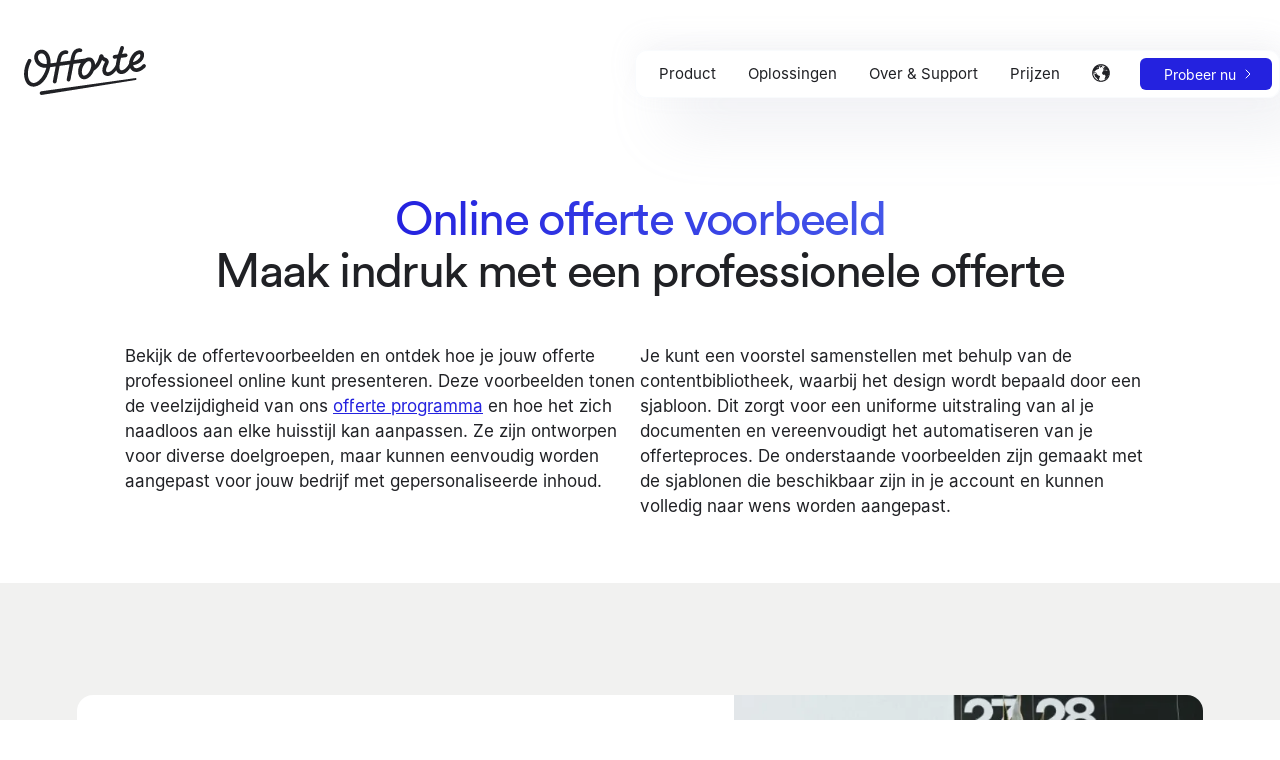

--- FILE ---
content_type: text/html
request_url: https://www.offorte.com/offerte-voorbeeld
body_size: 29449
content:
<!DOCTYPE html><html lang="nl"> <head><meta name="country" content="US"><meta charset="utf-8"><link rel="icon" type="image/png" href="manifest/offorte-logo-icon.png"><meta name="viewport" content="width=device-width, initial-scale=1"><meta name="theme-color" content="#1d30aa"><title>Goede Offerte Voorbeelden: voor succesvolle offertes</title><meta name="robots" content="index,follow"><meta name="referrer" content="no-referrer-when-downgrade"><meta name="description" content="Ontdek het ultieme offerte voorbeeld! Gebruik onze professionele sjablonen om een overtuigende offerte te maken die jouw kansen op succes vergroot."><meta content="https://www.offorte.com/offerte-voorbeeld" property="og:url"><meta property="og:title" content="Goede Offerte Voorbeelden: voor succesvolle offertes"><meta property="og:site_name" content="Offorte"><meta property="og:description" content="Ontdek het ultieme offerte voorbeeld! Gebruik onze professionele sjablonen om een overtuigende offerte te maken die jouw kansen op succes vergroot."><meta property="og:type" content="website"><meta property="og:image" content="https://www.offorte.com/manifest/offorte-card-image.jpg"><meta property="article:modified_time" content="2025-08-14T05:07:16.463Z"><link href="https://www.offorte.com" rel="preconnect"><link href="https://posthog.offorte.com" rel="preconnect"><link href="https://cdn-site.offorte.com" rel="preconnect"><link href="https://cdn.sanity.io" rel="preconnect"><link href="https://eu.i.posthog.com" rel="preconnect"><link href="https://eu-assets.i.posthog.com" rel="preconnect"><link href="https://customer-efx0rl3jtenjhxqk.cloudflarestream.com" rel="preconnect"><link href="https://www.offorte.com" rel="dns-prefetch"><link href="https://posthog.offorte.com" rel="dns-prefetch"><link href="https://cdn-site.offorte.com" rel="dns-prefetch"><link href="https://cdn.sanity.io" rel="dns-prefetch"><link href="https://eu.i.posthog.com" rel="dns-prefetch"><link href="https://eu-assets.i.posthog.com" rel="dns-prefetch"><link href="https://customer-efx0rl3jtenjhxqk.cloudflarestream.com" rel="dns-prefetch"><link rel="preconnect" href="https://cdn.sanity.io"><link rel="canonical" href="https://www.offorte.com/offerte-voorbeeld" data-baseprotocol="https:" data-basehost="www.offorte.com"><link rel="alternate" hreflang="nl" href="https://www.offorte.com/offerte-voorbeeld"><link rel="alternate" hreflang="en" href="https://www.offorte.com/proposal-template"><link rel="alternate" hreflang="x-default" href="https://www.offorte.com/proposal-template"><script type="application/ld+json" id="jsonld-organization">{"@context":"http://schema.org","@type":"Organization","name":"Offorte","url":"https://www.offorte.com","logo":"https://www.offorte.com/manifest/offorte-logo.png","sameAs":["https://www.linkedin.com/company/offorte/","https://www.youtube.com/@offorte","https://twitter.com/offorte","https://x.com/offorte"],"foundingDate":"2010","founder":[{"@type":"Person","name":"Dennis Wiemer"}],"address":{"@type":"PostalAddress","streetAddress":"Minervum 7166A","addressLocality":"Breda","addressRegion":"North-Brabant","postalCode":"4817ZN","addressCountry":"The Netherlands"},"contactPoint":{"@type":"ContactPoint","contactType":"customer support","email":"support@offorte.com"}}</script><script type="application/ld+json" id="jsonld-website">{"@context":"http://schema.org","@type":"WebSite","name":"Offorte","url":"https://www.offorte.com"}</script><script type="application/ld+json" id="jsonld-webpage">{"@context":"http://schema.org","@type":"WebPage","name":"Goede Offerte Voorbeelden: voor succesvolle offertes","description":"Ontdek het ultieme offerte voorbeeld! Gebruik onze professionele sjablonen om een overtuigende offerte te maken die jouw kansen op succes vergroot.","dateModified":"2025-08-14T05:07:16.463Z"}</script><script type="application/ld+json" id="jsonld-breadcrumbs">{"@context":"https://schema.org","@type":"BreadcrumbList","itemListElement":[{"@type":"ListItem","position":1,"name":"Goede Offerte Voorbeelden: voor succesvolle offertes","item":"https://www.offorte.com/offerte-voorbeeld"},{"@type":"ListItem","position":2,"name":"Offorte","item":"https://www.offorte.com/offerte-software"}]}</script><link rel="icon" href="/manifest/favicon-32x32.png" type="image/png"><link rel="manifest" href="/manifest/manifest.webmanifest" crossorigin="anonymous"><link rel="apple-touch-icon" sizes="48x48" href="/manifest/icon-48x48.png"><link rel="apple-touch-icon" sizes="72x72" href="/manifest/icon-72x72.png"><link rel="apple-touch-icon" sizes="96x96" href="/manifest/icon-96x96.png"><link rel="apple-touch-icon" sizes="144x144" href="/manifest/icon-144x144.png"><link rel="apple-touch-icon" sizes="192x192" href="/manifest/icon-192x192.png"><link rel="apple-touch-icon" sizes="256x256" href="/manifest/icon-256x256.png"><link rel="apple-touch-icon" sizes="384x384" href="/manifest/icon-384x384.png"><link rel="apple-touch-icon" sizes="512x512" href="/manifest/icon-512x512.png"><script type="73db8b3970dae752e4ddac7a-text/javascript">(function(){const posthog = {"apiKey":"phc_h6rb25h8LqoVjWyQK5ceKRWakBw8O9gbd9gnt2Jdf0w","apiHost":"https://posthog.offorte.com","uiHost":"https://eu.i.posthog.com"};

		if (window.location.hostname !== 'localhost') {
			!function(t,e){var o,n,p,r;e.__SV||(window.posthog=e,e._i=[],e.init=function(i,s,a){function g(t,e){var o=e.split(".");2==o.length&&(t=t[o[0]],e=o[1]),t[e]=function(){t.push([e].concat(Array.prototype.slice.call(arguments,0)))}}(p=t.createElement("script")).type="text/javascript",p.crossOrigin="anonymous",p.async=!0,p.src=s.api_host+"/static/array.js",(r=t.getElementsByTagName("script")[0]).parentNode.insertBefore(p,r);var u=e;for(void 0!==a?u=e[a]=[]:a="posthog",u.people=u.people||[],u.toString=function(t){var e="posthog";return"posthog"!==a&&(e+="."+a),t||(e+=" (stub)"),e},u.people.toString=function(){return u.toString(1)+".people (stub)"},o="capture identify alias people.set people.set_once set_config register register_once unregister opt_out_capturing has_opted_out_capturing opt_in_capturing reset isFeatureEnabled onFeatureFlags getFeatureFlag getFeatureFlagPayload reloadFeatureFlags group updateEarlyAccessFeatureEnrollment getEarlyAccessFeatures getActiveMatchingSurveys getSurveys getNextSurveyStep onSessionId".split(" "),n=0;n<o.length;n++)g(u,o[n]);e._i.push([i,s,a])},e.__SV=1)}(document,window.posthog||[]);
			window.posthog.init(posthog.apiKey, {
				api_host: posthog.apiHost,
				ui_host: posthog.uiHost,
				defaults: '2025-05-24',
				person_profiles: 'identified_only',
				disable_session_recording: true,
				disable_surveys: true,
				advanced_disable_feature_flags: true,
				before_send: function (event) {
					if (event && event.event === '$pageview') {
						event.properties = event.properties || {};
						event.properties.offorte_source = 'marketing-site';
					}
					return event;
				}
			});
		}
	})();</script><style>.footer a,.footer p{color:var(--color-white)}.footer-subtitle{color:var(--color-slate-500)!important}.timeline:before{background:var(--color-slate-200);top:0}.timeline-end:before,.timeline:before{content:"";height:100%;left:calc(50% - 3px);position:absolute;width:6px;z-index:1}.timeline-end:before{background:linear-gradient(to bottom,var(--color-slate-200),#fff,#fff,var(--color-slate-200));background-size:6px 6px;bottom:0}.timeline-end{height:150px}.timeline-card-arrow{border-bottom:10px solid transparent;border-left:10px solid #fff;border-top:10px solid transparent;content:"";height:0;position:absolute;right:-10px;top:10px;width:0;z-index:10}.timeline-card-date{left:3rem;width:10rem}.timeline-card-content{display:inline-block;height:49px;overflow:hidden;position:relative;text-overflow:ellipsis;width:100%}.timeline-card-content ul{list-style:disc}.timeline-card-content ul li{line-height:1.5rem;margin:0 0 1rem 1.5rem}.timeline-card-content--expanded{height:auto}.timeline-card--right{margin-left:calc(50% - 3px)}.timeline-card--right .timeline-card-date{left:auto;right:3rem}.timeline-card--right .timeline-card-arrow{border:10px solid transparent;border-left:none;border-right-color:#fff;left:-10px;right:auto}@media (max-width:989px){.timeline:before{left:calc(4rem - 3px)}.timeline-end:before{left:calc(2rem - 17px)}.timeline-end{height:100px}.timeline-card--right{margin-left:0}.timeline-card--right .timeline-card-date{left:3rem;right:auto}}@media (max-width:689px){.timeline:before{left:calc(3rem - 6px)}}.pricing-corner-ribbon{background:var(--color-pink-500);color:#fff;font-size:.875rem;left:-50px;letter-spacing:1px;line-height:25px;position:absolute;text-align:center;top:25px;transform:rotate(-45deg);width:200px}@media (min-width:990px){.pricing-block-min-h{min-height:450px}}.pricing-toggle{background-color:var(--color-slate-500);border-radius:12px;cursor:pointer;height:24px;position:relative;transition:background-color .2s ease;width:48px}.pricing-toggle.checked{background-color:var(--color-blue-500)}.pricing-toggle-handle{background-color:#fff;border-radius:50%;box-shadow:0 2px 4px #0003;height:20px;left:2px;position:absolute;top:2px;transition:transform .2s ease;width:20px}.pricing-toggle.checked .pricing-toggle-handle{transform:translate(24px)}.subscribe-input-accountname{width:200px}.subscribe-checkbox{zoom:1.5;width:25px}@media (max-width:690px){.subscribe-input-accountname{width:160px}}.slider{background:linear-gradient(90deg,#ffffff26 0,#fff9)!important}.slider::-webkit-slider-thumb{-webkit-appearance:none;appearance:none;background:linear-gradient(135deg,#fff,#f8fafc);border:none;border-radius:50%;box-shadow:0 2px 8px #00000026;cursor:pointer;height:18px;-webkit-transition:all .2s ease;transition:all .2s ease;width:18px}.slider::-webkit-slider-thumb:hover{box-shadow:0 4px 12px #0003;transform:scale(1.1)}.slider::-moz-range-thumb{background:linear-gradient(135deg,#fff,#f8fafc);border:none;border-radius:50%;box-shadow:0 2px 8px #00000026;cursor:pointer;height:18px;width:18px}.slider:focus{outline:none}.slider:focus::-webkit-slider-thumb{box-shadow:0 0 0 3px #fff3}.search-results{max-height:25vh}
</style>
<link rel="stylesheet" href="/assets/angebotssoftware.BxbhcBiI.css">
<link rel="stylesheet" href="/assets/_slug_.Bc7CVg5Y.css">
<style>.cookie-consent{-webkit-transform-style:preserve-3d}.__react_component_tooltip,.tooltip{background-color:var(--color-black)!important;border-radius:.375rem!important;color:var(--color-white)!important;font-size:.875rem!important;line-height:1.25rem!important;max-width:250px!important;opacity:0;padding:1rem 1.25rem!important;transition:opacity .15s ease-in-out}.__react_component_tooltip.show,.tooltip.show{opacity:1}.__react_component_tooltip.place-bottom:after{border-bottom-color:var(--color-black)!important}.__react_component_tooltip,.tooltip{word-wrap:break-word!important;white-space:normal!important}
.button-big{background-color:var(--color-blue-500);transition:all .8s cubic-bezier(.2,1,.2,1) 0s}.button-big:hover{background-color:var(--color-blue-700);transform:translateY(-3px)}.button-big-mint{background-color:var(--color-blue-300);transition:all .8s cubic-bezier(.2,1,.2,1) 0s}.button-big-mint:hover{background-color:var(--color-blue-400);transform:translateY(-3px)}.icon{display:inline-block}.icon svg{display:block}.icon-xxxs{height:10px;min-height:10px;min-width:10px;width:10px}.icon-xxs{height:12px;min-height:12px;min-width:12px;width:12px}.icon-xs{height:18px;min-height:18px;min-width:18px;width:18px}.icon-sm{height:24px;min-height:24px;min-width:24px;width:24px}.icon-md{height:32px;min-height:32px;min-width:32px;width:32px}.icon-lg{height:40px;min-height:40px;min-width:40px;width:40px}.icon-xl{height:64px;min-height:64px;min-width:64px;width:64px}.icon-xxl{height:72px;min-height:72px;min-width:72px;width:72px}@media (max-width:689px){.icon-md{height:28px;min-height:28px;min-width:28px;width:28px}.icon-xl{height:48px;min-height:48px;min-width:48px;width:48px}.icon-xxl{height:60px;min-height:60px;min-width:60px;width:60px}}
</style><script type="73db8b3970dae752e4ddac7a-module" src="/assets/page.N7D8xA5Q.js"></script>    <link rel="icon" href="/favicon-32x32.png" type="image/png">
    <meta name="theme-color" content="#1d30aa">
    <link rel="manifest" href="/manifest.webmanifest" crossorigin="anonymous">
</head> <body>  <script type="application/ld+json" id="jsonld-webapplication">{"@context":"http://schema.org","@type":["Product","SoftwareApplication","WebApplication"],"name":"Offorte offerte software","url":"https://www.offorte.com/offerte-voorbeeld","description":"Geautomatiseerde offertesoftware voor professionals en kleine bedrijven. Maak, verstuur en analyseer prachtige interactieve offertes sneller met slimme automatiseringen en een persoonlijke aanpak. Bespaar tijd, werk slimmer en verhoog je omzet.","applicationCategory":"BusinessApplication","image":"https://www.offorte.com/manifest/offorte-card-image.jpg","about":{"@type":"Thing","description":"Geautomatiseerde offertesoftware voor professionals en kleine bedrijven. Maak, verstuur en analyseer prachtige interactieve offertes sneller met slimme automatiseringen en een persoonlijke aanpak. Bespaar tijd, werk slimmer en verhoog je omzet."},"browserRequirements":"Requires JavaScript. Requires HTML5.","softwareVersion":"1.0.0","softwareHelp":{"@type":"CreativeWork","url":"https://www.offorte.com/support"},"operatingSystem":"All","aggregateRating":{"@type":"AggregateRating","ratingValue":"4.7","reviewCount":49},"offers":{"@type":"Offer","availability":"InStock","price":"12.50","priceCurrency":"EUR"},"review":[{"@type":"Review","author":[{"@type":"Person","name":"Robbie van der Werf"}],"datePublished":"2025-02-05","description":"Offorte is echt top! Het belangrijkste voor mij is persoonlijkheid uitstralen binnen de brei van jargon en algemene professionele dienstverlening in Nederland. Door in Offorte gemakkelijk mijn schrijfstijl en eigen fotografie goed te kunnen toepassen wordt ook dit gedeelte in de salesfunnel precies zoals ik het voor ogen heb: Lekker direct en heel persoonlijk. Blijkbaar scoort dit goed, want ons conversiepercentage schiet er ook mee omhoog.","name":"eztat","reviewRating":{"@type":"Rating","bestRating":"5","ratingValue":"4.5","worstRating":"3"}},{"@type":"Review","author":[{"@type":"Person","name":"Kim Faber"}],"datePublished":"2022-02-02","description":"We ervaren Offorte echt super! Mijn collega's zijn dolgelukkig met de komst van Offorte. Ook onze klanten zijn blij verrast door deze manier van offreren. We hebben echt een enorme slag in onze uitstraling gemaakt. ","name":"VanMeijel","reviewRating":{"@type":"Rating","bestRating":"5","ratingValue":"4.5","worstRating":"3"}},{"@type":"Review","author":[{"@type":"Person","name":"Joost Bollaart"}],"datePublished":"2020-03-10","description":"Als designbureau waren wij op zoek om onze offertes snel en eenvoudig visueel aantrekkelijk te kunnen opstellen.\nMet Offorte kunnen nu online onze offertes opstellen, personaliseren en monitoren. ","name":"DRIFE","reviewRating":{"@type":"Rating","bestRating":"5","ratingValue":"4.5","worstRating":"3"}},{"@type":"Review","author":[{"@type":"Person","name":"Kirsten Jacobs"}],"datePublished":"2020-04-03","description":"Offorte maakt het mogelijk om op een vernieuwende en digitale manier offertes op te stellen en te versturen. Net zoals wij graag werken, daarom past het zo goed bij onze organisatie! Daarnaast zijn de offertes interactief en ze zien er professioneel uit, daar krijgen we vaak leuke reacties op van relaties. Door de sjablonen goed in te richten, kunnen collega’s binnen enkele minuten een offerte opmaken. Zij hoeven geen ellenlange teksten meer door te lopen, maar komen snel tot een professioneel eindproduct. Tenslotte is te zien wanneer iemand gekeken heeft, super handig voor de opvolging! ","name":"Vermetten","reviewRating":{"@type":"Rating","bestRating":"5","ratingValue":"4.5","worstRating":"3"}},{"@type":"Review","author":[{"@type":"Person","name":"Roy Hulst"}],"datePublished":"2020-03-11","description":"Gemak en een professionele uitstraling. Dat is de reden geweest dat we zijn overgestapt op Offorte. We maken nu al een paar jaar gebruik van de applicatie en versturen naar tevredenheid honderden offertes per jaar.","name":"People & Payment","reviewRating":{"@type":"Rating","bestRating":"5","ratingValue":"4.5","worstRating":"3"}},{"@type":"Review","author":[{"@type":"Person","name":"Daniëlle Bruel"}],"datePublished":"2020-04-03","description":"Offorte helpt ons met het online bouwen van offertes door het gebruik van de templates en de beeldbank. Het is simpel en snel.","name":"Bureau Zuidema","reviewRating":{"@type":"Rating","bestRating":"5","ratingValue":"4.5","worstRating":"3"}},{"@type":"Review","author":[{"@type":"Person","name":"Nathan Loonstra"}],"datePublished":"2025-02-04","description":"Sinds we gebruikmaken van Offorte, is ons offerteproces aanzienlijk verbeterd. Dit systeem biedt precies de flexibiliteit en efficiëntie die we nodig hebben. Offorte is zeer intuïtief en eenvoudig te gebruiken. Zowel nieuwe medewerkers als ervaren collega’s vinden snel hun weg in het systeem. De interface is overzichtelijk, waardoor je zonder lange leercurve direct aan de slag kunt. Dit bespaart ons tijd, die we weer kunnen besteden aan waar we écht goed in zijn: het ontzorgen van onze klanten. Wat verder opvalt, is de professionele look van de offertes. Dankzij de aanpasbare templates kunnen we onze huisstijl moeiteloos integreren. Dit zorgt voor een uniforme en verzorgde uitstraling richting onze klanten, wat bijdraagt aan het vertrouwen in onze dienstverlening.","name":"Levarus","reviewRating":{"@type":"Rating","bestRating":"5","ratingValue":"4.5","worstRating":"3"}},{"@type":"Review","author":[{"@type":"Person","name":"Petrit van der Spoel"}],"datePublished":"2020-03-10","description":"Offorte helpt ons te onderscheiden in onze markt. Doordat wij digitaal een prachtige offerte uit kunnen brengen verlagen wij de drempel voor de klant om een krabbeltje te plaatsen. Tevens helpt het ook in gemak, men kan vanuit thuis ondertekenen zonder dat zij fysiek naar de winkel moeten komen. Dat is pas fijn!","name":"De Vloerenman","reviewRating":{"@type":"Rating","bestRating":"5","ratingValue":"4.5","worstRating":"3"}},{"@type":"Review","author":[{"@type":"Person","name":"M. Middeljans"}],"datePublished":"2020-04-03","description":"Offerte versneld het maken van offertes en geeft een hedendaagse uitstraling die past bij ons bedrijf. De diversiteit aan mogelijkheden en het online bijhouden maken deze tool erg geschikt voor onze branche. En je werkt ook nog eens volledig papierloos! Wel zo duurzaam.","name":"Harwig Beveiligingstechniek","reviewRating":{"@type":"Rating","bestRating":"5","ratingValue":"4.5","worstRating":"3"}},{"@type":"Review","author":[{"@type":"Person","name":"Irma van der Lubbe"}],"datePublished":"2020-03-12","description":"Offorte helpt ons om op een professionele manier onze offertes uit te brengen, maar ook om andere voorstellen op een verzorgde manier te versturen.","name":"Vitamedia","reviewRating":{"@type":"Rating","bestRating":"5","ratingValue":"4.5","worstRating":"3"}},{"@type":"Review","author":[{"@type":"Person","name":"Kevin Belder"}],"datePublished":"2025-07-29","description":"deFinanseurs is totaalontzorger op fiscaal en financieel gebied. Geen standaard boekhouding, maar een kwalitatief hoogwaardig dienstenaanbod en een betrokken partner die met je meedenkt, altijd met oog voor de mens achter de cijfers. Voor onszelf zoeken we ook die betrokkenheid in partnerschap. Zo zijn we bij Offorte terecht gekomen. Offorte maakt het offerteproces makkelijker, sneller en professioneler. De slimme automatisering past perfect bij onze innovatieve manier van werken. We besparen tijd en winnen vaker opdrachten, precies wat we zoeken!","name":"deFinanseurs","reviewRating":{"@type":"Rating","bestRating":"5","ratingValue":"4.5","worstRating":"3"}},{"@type":"Review","author":[{"@type":"Person","name":"Hielke Mulder"}],"datePublished":"2020-03-13","description":"De professionele styling en werking van het offerte traject spreekt ons enorm aan. Door de grafische vormgeving en de online presentatie staan wij gevoelsmatig al 1-0 voor op onze concurrentie.","name":"Mulder Schoonmaak","reviewRating":{"@type":"Rating","bestRating":"5","ratingValue":"4.5","worstRating":"3"}},{"@type":"Review","author":[{"@type":"Person","name":"Peter van der Wulp"}],"datePublished":"2020-04-03","description":"Offorte is gebruiksvriendelijke software waarmee je op een eenvoudige wijze een hele mooie offerte kunt maken. Eenmaal de juiste template aangemaakt met daarbij de artikelen kun je in een paar minuten de mooiste offerte maken.","name":"ZEROgas","reviewRating":{"@type":"Rating","bestRating":"5","ratingValue":"4.5","worstRating":"3"}},{"@type":"Review","author":[{"@type":"Person","name":"Christian Wiedeman"}],"datePublished":"2025-02-06","description":"Offorte biedt een superfijne en makkelijke omgeving waarin het mogelijk is om snel tekst of andere blokken in en uit te wisselen, zodat je met hoge snelheid professionele en mooie offertes op maat kunt maken voor klanten.","name":"Extra Trainers","reviewRating":{"@type":"Rating","bestRating":"5","ratingValue":"4.5","worstRating":"3"}},{"@type":"Review","author":[{"@type":"Person","name":"Boyd Poulus"}],"datePublished":"2020-03-15","description":"Met Offorte kunnen wij visueel aantrekkelijke en zeer complete offertes aanbieden aan onze klanten. Zelfs onze klanten geven ons complimenten over de offertes.","name":"Quick Online","reviewRating":{"@type":"Rating","bestRating":"5","ratingValue":"4.5","worstRating":"3"}},{"@type":"Review","author":[{"@type":"Person","name":"Erwin van Hulten"}],"datePublished":"2020-03-15","description":"Als Marketingbureau zoek je naar alternatieve wijze om je offerte op unieke wijze te presenteren. Een aantal jaar geleden zijn we begonnen met creatieve offertes te maken in Offorte. Naar onze mening de ideale software om het anders te doen dan anderen, en net even wat meer te laten zien van je bedrijf dan de traditionele word offerte. Groot voordeel is dat je direct je offerte en algemene voorwaarden getekend retour krijgt.","name":"Brandness","reviewRating":{"@type":"Rating","bestRating":"5","ratingValue":"4.5","worstRating":"3"}},{"@type":"Review","author":[{"@type":"Person","name":"Linda Tuijn"}],"datePublished":"2020-03-11","description":"Geen saaie opdrachtbevestigingen meer zoals je die van accountants gewend bent. Met Offorte maken we snel en efficiënt duidelijke opdrachtbevestigingen die bij onze online werkwijze passen. Geen gedoe meer met het heen en weer sturen van pakken papier. Gewoon lekker vlot een opdrachtbevestiging maken en die dezelfde dag getekend retour ontvangen. Zo kunnen we snel voor onze klanten aan de slag.","name":"Duidelijk Accountants","reviewRating":{"@type":"Rating","bestRating":"5","ratingValue":"4.5","worstRating":"3"}},{"@type":"Review","author":[{"@type":"Person","name":"Bob America"}],"datePublished":"2020-04-03","description":"Onze buitendienst werkt graag en veel met Offorte. Zij helpen ons een professionele uitstraling te bieden richting onze prospects. Offorte is makkelijk te gebruiken en ziet er op elk device gelikt uit.","name":"Staffable Payroll","reviewRating":{"@type":"Rating","bestRating":"5","ratingValue":"4.5","worstRating":"3"}},{"@type":"Review","author":[{"@type":"Person","name":"Marcel Does"}],"datePublished":"2020-03-23","description":"Offorte helpt ons om een professionele indruk bij de klant achter te laten. Eenduidigheid in look & feel door alle IMK medewerkers is met de template mogelijkheden perfect in te stellen. Klanten waarderen de moderne en overzichtelijke aanpak.","name":"IMK Opleidingen","reviewRating":{"@type":"Rating","bestRating":"5","ratingValue":"4.5","worstRating":"3"}},{"@type":"Review","author":[{"@type":"Person","name":"Yvonne van Hemert"}],"datePublished":"2020-04-03","description":"Waar we voorheen met Word en Excel aan de slag gingen, gebruiken we nu Offorte.\nHet gebruik van Offorte maakt het voor ons super eenvoudig om offertes op maat te maken. \nIn een mum van tijd is een offerte klaar, verzonden en online geaccordeerd.\nOok kunnen we in Offorte precies zien welke offertes nog verzonden moeten worden, online staan, akkoord bevonden zijn of afgekeurd zijn.\nOfforte scheelt ons tijd en geeft ons overzicht.","name":"BFA-Advies","reviewRating":{"@type":"Rating","bestRating":"5","ratingValue":"4.5","worstRating":"3"}},{"@type":"Review","author":[{"@type":"Person","name":"Rini Thielen"}],"datePublished":"2020-03-25","description":"Offorte helpt ons om snel te reageren op aanvragen van klanten. Die ontvangen een professionele (online) offerte in een modern jasje. Klanten kunnen ook vragen stellen en zelfs online opdracht geven.","name":"Kamer & Suite Specialist","reviewRating":{"@type":"Rating","bestRating":"5","ratingValue":"4.5","worstRating":"3"}}]}</script> <header> <style>astro-island,astro-slot,astro-static-slot{display:contents}</style><script type="73db8b3970dae752e4ddac7a-text/javascript">(()=>{var e=async t=>{await(await t())()};(self.Astro||(self.Astro={})).load=e;window.dispatchEvent(new Event("astro:load"));})();</script><script type="73db8b3970dae752e4ddac7a-text/javascript">(()=>{var A=Object.defineProperty;var g=(i,o,a)=>o in i?A(i,o,{enumerable:!0,configurable:!0,writable:!0,value:a}):i[o]=a;var d=(i,o,a)=>g(i,typeof o!="symbol"?o+"":o,a);{let i={0:t=>m(t),1:t=>a(t),2:t=>new RegExp(t),3:t=>new Date(t),4:t=>new Map(a(t)),5:t=>new Set(a(t)),6:t=>BigInt(t),7:t=>new URL(t),8:t=>new Uint8Array(t),9:t=>new Uint16Array(t),10:t=>new Uint32Array(t),11:t=>1/0*t},o=t=>{let[l,e]=t;return l in i?i[l](e):void 0},a=t=>t.map(o),m=t=>typeof t!="object"||t===null?t:Object.fromEntries(Object.entries(t).map(([l,e])=>[l,o(e)]));class y extends HTMLElement{constructor(){super(...arguments);d(this,"Component");d(this,"hydrator");d(this,"hydrate",async()=>{var b;if(!this.hydrator||!this.isConnected)return;let e=(b=this.parentElement)==null?void 0:b.closest("astro-island[ssr]");if(e){e.addEventListener("astro:hydrate",this.hydrate,{once:!0});return}let c=this.querySelectorAll("astro-slot"),n={},h=this.querySelectorAll("template[data-astro-template]");for(let r of h){let s=r.closest(this.tagName);s!=null&&s.isSameNode(this)&&(n[r.getAttribute("data-astro-template")||"default"]=r.innerHTML,r.remove())}for(let r of c){let s=r.closest(this.tagName);s!=null&&s.isSameNode(this)&&(n[r.getAttribute("name")||"default"]=r.innerHTML)}let p;try{p=this.hasAttribute("props")?m(JSON.parse(this.getAttribute("props"))):{}}catch(r){let s=this.getAttribute("component-url")||"<unknown>",v=this.getAttribute("component-export");throw v&&(s+=` (export ${v})`),console.error(`[hydrate] Error parsing props for component ${s}`,this.getAttribute("props"),r),r}let u;await this.hydrator(this)(this.Component,p,n,{client:this.getAttribute("client")}),this.removeAttribute("ssr"),this.dispatchEvent(new CustomEvent("astro:hydrate"))});d(this,"unmount",()=>{this.isConnected||this.dispatchEvent(new CustomEvent("astro:unmount"))})}disconnectedCallback(){document.removeEventListener("astro:after-swap",this.unmount),document.addEventListener("astro:after-swap",this.unmount,{once:!0})}connectedCallback(){if(!this.hasAttribute("await-children")||document.readyState==="interactive"||document.readyState==="complete")this.childrenConnectedCallback();else{let e=()=>{document.removeEventListener("DOMContentLoaded",e),c.disconnect(),this.childrenConnectedCallback()},c=new MutationObserver(()=>{var n;((n=this.lastChild)==null?void 0:n.nodeType)===Node.COMMENT_NODE&&this.lastChild.nodeValue==="astro:end"&&(this.lastChild.remove(),e())});c.observe(this,{childList:!0}),document.addEventListener("DOMContentLoaded",e)}}async childrenConnectedCallback(){let e=this.getAttribute("before-hydration-url");e&&await import(e),this.start()}async start(){let e=JSON.parse(this.getAttribute("opts")),c=this.getAttribute("client");if(Astro[c]===void 0){window.addEventListener(`astro:${c}`,()=>this.start(),{once:!0});return}try{await Astro[c](async()=>{let n=this.getAttribute("renderer-url"),[h,{default:p}]=await Promise.all([import(this.getAttribute("component-url")),n?import(n):()=>()=>{}]),u=this.getAttribute("component-export")||"default";if(!u.includes("."))this.Component=h[u];else{this.Component=h;for(let f of u.split("."))this.Component=this.Component[f]}return this.hydrator=p,this.hydrate},e,this)}catch(n){console.error(`[astro-island] Error hydrating ${this.getAttribute("component-url")}`,n)}}attributeChangedCallback(){this.hydrate()}}d(y,"observedAttributes",["props"]),customElements.get("astro-island")||customElements.define("astro-island",y)}})();</script><astro-island uid="lYG5T" prefix="r5" component-url="/assets/index.BEkQSQ1u.js" component-export="default" renderer-url="/assets/client.DUuEHqVk.js" props="{&quot;lang&quot;:[0,&quot;nl&quot;],&quot;color&quot;:[0,&quot;blue&quot;],&quot;hideMenu&quot;:[0,false],&quot;hideSubscribe&quot;:[0,false],&quot;logoLink&quot;:[0],&quot;supportMenu&quot;:[0,false],&quot;translations&quot;:[0,{&quot;footer.switch_language&quot;:[0,&quot;Switch language to English&quot;],&quot;footer.language_switch&quot;:[0,&quot;English&quot;],&quot;navbar.product&quot;:[0,&quot;Product&quot;],&quot;navbar.info&quot;:[0,&quot;Over &amp; Support&quot;],&quot;navbar.information&quot;:[0,&quot;Ontdek &amp; Inspiratie&quot;],&quot;navbar.logo_title&quot;:[0,&quot;Offorte offerte software&quot;],&quot;navbar.support_docs&quot;:[0,&quot;Support &amp; Docs&quot;],&quot;navbar.solutions&quot;:[0,&quot;Oplossingen&quot;],&quot;navbar.solutions_industries&quot;:[0,&quot;Oplossingen per branche&quot;],&quot;navbar.solutions_overview&quot;:[0,&quot;Alle branches bekijken&quot;],&quot;navbar.solutions_link&quot;:[0,&quot;/oplossingen&quot;],&quot;footer.api_docs&quot;:[0,&quot;API Documentatie&quot;],&quot;footer.login&quot;:[0,&quot;Login&quot;],&quot;navbar.recent_blogs&quot;:[0,&quot;Recente blogs&quot;],&quot;navbar.features&quot;:[0,&quot;Functies&quot;],&quot;links.features_overview.anchor&quot;:[0,&quot;Functionaliteiten overzicht&quot;],&quot;links.features_overview.anchor_short&quot;:[0,&quot;Overzicht&quot;],&quot;links.features_automation.anchor&quot;:[0,&quot;Automatisering&quot;],&quot;links.features_editor.anchor&quot;:[0,&quot;Editor &amp; Design&quot;],&quot;links.features_presentation.anchor&quot;:[0,&quot;Presentatie &amp; Ondertekenen&quot;],&quot;links.features_intelligence.anchor&quot;:[0,&quot;Offerte AI&quot;],&quot;links.features_tracking.anchor&quot;:[0,&quot;Tracking &amp; Inzichten&quot;],&quot;navbar.proposal_examples&quot;:[0,&quot;Voorbeelden&quot;],&quot;navbar.proposal_examples_readmore&quot;:[0,&quot;Bekijk de offertes&quot;],&quot;navbar.subscribe&quot;:[0,&quot;Gratis proefperiode&quot;],&quot;navbar.subscribe_readmore&quot;:[0,&quot;Direct aan de slag&quot;],&quot;navbar.customer_experience&quot;:[0,&quot;Klanten aan het woord&quot;],&quot;navbar.customer_experience_readmore&quot;:[0,&quot;Lees de ervaringen&quot;],&quot;blog.subscribe.review_title&quot;:[0,&quot;2500+ professionals blij&quot;],&quot;nl&quot;:[0,&quot;Nederlands&quot;],&quot;en&quot;:[0,&quot;English&quot;],&quot;de&quot;:[0,&quot;de&quot;]}],&quot;navigationLinks&quot;:[0,{&quot;cookieStatementLink&quot;:[0,{&quot;id&quot;:[0,&quot;f72ccff8-803a-46f7-a559-f3604be17d3f&quot;],&quot;menuLabel&quot;:[0,&quot;Cookie Statement&quot;],&quot;menuTitle&quot;:[0,&quot;Cookie statement van Offorte&quot;],&quot;name&quot;:[0,&quot;cookies&quot;],&quot;slug&quot;:[0,&quot;/nl/cookies&quot;]}],&quot;examplesLink&quot;:[0,{&quot;id&quot;:[0,&quot;7ec14e03-5925-417b-9029-bd5ed7231920&quot;],&quot;menuLabel&quot;:[0,&quot;Voorbeelden&quot;],&quot;menuTitle&quot;:[0,&quot;Offerte voorbeelden gemaakt met Offorte&quot;],&quot;name&quot;:[0,&quot;examples&quot;],&quot;slug&quot;:[0,&quot;/offerte-voorbeeld&quot;]}],&quot;functionalitiesLink&quot;:[0,{&quot;id&quot;:[0,&quot;0c744b4a-7bfc-48fe-8675-f63b035d5c12&quot;],&quot;menuLabel&quot;:[0,&quot;Functionaliteiten&quot;],&quot;menuTitle&quot;:[0,&quot;Offerte programma functies - beheer, volg en automatiseer offertes&quot;],&quot;name&quot;:[0,&quot;features-overview&quot;],&quot;slug&quot;:[0,&quot;/offerte-programma&quot;]}],&quot;pricingLink&quot;:[0,{&quot;id&quot;:[0,&quot;31d3d9a7-f360-4a00-90f9-9ffb7b824669&quot;],&quot;menuLabel&quot;:[0,&quot;Prijzen&quot;],&quot;menuTitle&quot;:[0,&quot;Prijzen van Offorte offerte software&quot;],&quot;name&quot;:[0,&quot;pricing&quot;],&quot;slug&quot;:[0,&quot;/prijzen&quot;]}],&quot;proposalSoftwareLink&quot;:[0,null],&quot;learningCenterLink&quot;:[0,{&quot;id&quot;:[0,&quot;c22953f3-5395-4b90-8871-64a9d4ee0e2a&quot;],&quot;menuLabel&quot;:[0,&quot;Offerte Tips&quot;],&quot;menuTitle&quot;:[0,&quot;Uitgebreide informatie over hoe je winnende offertes kunt maken&quot;],&quot;name&quot;:[0,&quot;create-proposal&quot;],&quot;slug&quot;:[0,&quot;/offerte-maken&quot;]}],&quot;reviewsLink&quot;:[0,{&quot;id&quot;:[0,&quot;b50bcb5c-60b5-4a26-ad37-869d3d8c60d9&quot;],&quot;menuLabel&quot;:[0,&quot;Ervaringen&quot;],&quot;menuTitle&quot;:[0,&quot;Klant ervaringen met Offorte&quot;],&quot;name&quot;:[0,&quot;reviews&quot;],&quot;slug&quot;:[0,&quot;/klant-ervaringen&quot;]}],&quot;subscribeLink&quot;:[0,{&quot;id&quot;:[0,&quot;637bd2db-9252-492c-8230-dfbc4d386c02&quot;],&quot;menuLabel&quot;:[0,&quot;Probeer nu&quot;],&quot;menuTitle&quot;:[0,&quot;14 dagen Offorte proberen&quot;],&quot;name&quot;:[0,&quot;subscribe&quot;],&quot;slug&quot;:[0,&quot;/aanmelden&quot;]}],&quot;supportLink&quot;:[0,{&quot;id&quot;:[0,&quot;514e5eea-5210-4e72-8d42-b9db3aa5c40b&quot;],&quot;menuLabel&quot;:[0,&quot;Help &amp; Support&quot;],&quot;menuTitle&quot;:[0,&quot;Voor meer informatie over Offorte offerte software&quot;],&quot;name&quot;:[0,&quot;support&quot;],&quot;slug&quot;:[0,&quot;/nl/support&quot;]}]}],&quot;navigationItems&quot;:[1,[[0,{&quot;id&quot;:[0,&quot;4b498cc1-f926-4118-a5c3-e27b018d5835&quot;],&quot;menuLabel&quot;:[0,&quot;Automatisering&quot;],&quot;menuTitle&quot;:[0,&quot;Offerte generator voor een geautomatiseerd verkoopproces&quot;],&quot;name&quot;:[0,&quot;features-automation&quot;],&quot;slug&quot;:[0,&quot;/offerte-generator-automatisering&quot;]}],[0,{&quot;id&quot;:[0,&quot;526b2c37-b5c4-4662-b26b-3eabd048b164&quot;],&quot;menuLabel&quot;:[0,&quot;Offerte editor &amp; design&quot;],&quot;menuTitle&quot;:[0,&quot;Offerte editor waarmee je creatieve controle hebt&quot;],&quot;name&quot;:[0,&quot;features-editor&quot;],&quot;slug&quot;:[0,&quot;/offerte-editor&quot;]}],[0,{&quot;id&quot;:[0,&quot;68f98445-761b-4fa4-a4be-3bf3d8b9dc0b&quot;],&quot;menuLabel&quot;:[0,&quot;Offerte presentatie &amp; ondertekening&quot;],&quot;menuTitle&quot;:[0,&quot;Digitaal ondertekenen en offertes online presenteren&quot;],&quot;name&quot;:[0,&quot;features-presentation&quot;],&quot;slug&quot;:[0,&quot;/digitaal-contract-ondertekenen&quot;]}],[0,{&quot;id&quot;:[0,&quot;104cbc43-77ee-4b36-9c18-048bc49bf6bd&quot;],&quot;menuLabel&quot;:[0,&quot;Offerte tracking &amp; analyse&quot;],&quot;menuTitle&quot;:[0,&quot;Offerte analyse software die volledige inzicht geeft over je deals&quot;],&quot;name&quot;:[0,&quot;features-tracking&quot;],&quot;slug&quot;:[0,&quot;/offerte-analyse&quot;]}],[0,{&quot;id&quot;:[0,&quot;bac9dda8-ad53-4fe3-b450-f35234a84d1f&quot;],&quot;menuLabel&quot;:[0,&quot;AI offerte software&quot;],&quot;menuTitle&quot;:[0,&quot;Offerte software powered by AI&quot;],&quot;name&quot;:[0,&quot;features-ai&quot;],&quot;slug&quot;:[0,&quot;/ai-offerte-software&quot;]}],[0,{&quot;id&quot;:[0,&quot;0c744b4a-7bfc-48fe-8675-f63b035d5c12&quot;],&quot;menuLabel&quot;:[0,&quot;Functionaliteiten&quot;],&quot;menuTitle&quot;:[0,&quot;Offerte programma functies - beheer, volg en automatiseer offertes&quot;],&quot;name&quot;:[0,&quot;features-overview&quot;],&quot;slug&quot;:[0,&quot;/offerte-programma&quot;]}],[0,{&quot;id&quot;:[0,&quot;7ec14e03-5925-417b-9029-bd5ed7231920&quot;],&quot;menuLabel&quot;:[0,&quot;Voorbeelden&quot;],&quot;menuTitle&quot;:[0,&quot;Offerte voorbeelden gemaakt met Offorte&quot;],&quot;name&quot;:[0,&quot;examples&quot;],&quot;slug&quot;:[0,&quot;/offerte-voorbeeld&quot;]}],[0,{&quot;id&quot;:[0,&quot;31d3d9a7-f360-4a00-90f9-9ffb7b824669&quot;],&quot;menuLabel&quot;:[0,&quot;Prijzen&quot;],&quot;menuTitle&quot;:[0,&quot;Prijzen van Offorte offerte software&quot;],&quot;name&quot;:[0,&quot;pricing&quot;],&quot;slug&quot;:[0,&quot;/prijzen&quot;]}],[0,{&quot;id&quot;:[0,&quot;b50bcb5c-60b5-4a26-ad37-869d3d8c60d9&quot;],&quot;menuLabel&quot;:[0,&quot;Ervaringen&quot;],&quot;menuTitle&quot;:[0,&quot;Klant ervaringen met Offorte&quot;],&quot;name&quot;:[0,&quot;reviews&quot;],&quot;slug&quot;:[0,&quot;/klant-ervaringen&quot;]}],[0,{&quot;id&quot;:[0,&quot;c22953f3-5395-4b90-8871-64a9d4ee0e2a&quot;],&quot;menuLabel&quot;:[0,&quot;Offerte Tips&quot;],&quot;menuTitle&quot;:[0,&quot;Uitgebreide informatie over hoe je winnende offertes kunt maken&quot;],&quot;name&quot;:[0,&quot;create-proposal&quot;],&quot;slug&quot;:[0,&quot;/offerte-maken&quot;]}],[0,{&quot;id&quot;:[0,&quot;1a09da8e-8142-4d4d-8218-f4aedf23bda5&quot;],&quot;menuLabel&quot;:[0,&quot;Blog&quot;],&quot;menuTitle&quot;:[0,&quot;Offorte Blog&quot;],&quot;name&quot;:[0,&quot;blog&quot;],&quot;slug&quot;:[0,&quot;/nl/blog&quot;]}],[0,{&quot;id&quot;:[0,&quot;172780ba-8326-4c18-84da-2ae6d8fa7794&quot;],&quot;menuLabel&quot;:[0,&quot;Oplossingen&quot;],&quot;menuTitle&quot;:[0,&quot;Offorte is voor alle soorten bedrijven &amp; toepassingen&quot;],&quot;name&quot;:[0,&quot;solutions&quot;],&quot;slug&quot;:[0,&quot;/oplossingen&quot;]}],[0,{&quot;id&quot;:[0,&quot;bd04e6eb-d461-4258-981f-b5b7a0d9b306&quot;],&quot;menuLabel&quot;:[0,&quot;Over ons&quot;],&quot;menuTitle&quot;:[0,&quot;Over ons: ons verhaal, missie en expertise&quot;],&quot;name&quot;:[0,&quot;about-us&quot;],&quot;slug&quot;:[0,&quot;/over-ons&quot;]}],[0,{&quot;id&quot;:[0,&quot;514e5eea-5210-4e72-8d42-b9db3aa5c40b&quot;],&quot;menuLabel&quot;:[0,&quot;Help &amp; Support&quot;],&quot;menuTitle&quot;:[0,&quot;Voor meer informatie over Offorte offerte software&quot;],&quot;name&quot;:[0,&quot;support&quot;],&quot;slug&quot;:[0,&quot;/nl/support&quot;]}],[0,{&quot;id&quot;:[0,&quot;W93akfDqYhvT1AWzG3L7fF&quot;],&quot;menuLabel&quot;:[0,&quot;Partners&quot;],&quot;menuTitle&quot;:[0,&quot;Partner &amp; Referral programma van Offorte saas&quot;],&quot;name&quot;:[0,&quot;partners&quot;],&quot;slug&quot;:[0,&quot;/partner-programma&quot;]}],[0,{&quot;id&quot;:[0,&quot;c7fe4dbd-d94b-4d44-8be2-6c143538ca68&quot;],&quot;menuLabel&quot;:[0,&quot;Nieuwe software updates&quot;],&quot;menuTitle&quot;:[0,&quot;Software en product updates van Offorte&quot;],&quot;name&quot;:[0,&quot;changelog&quot;],&quot;slug&quot;:[0,&quot;/software-updates&quot;]}]]],&quot;alternateUrls&quot;:[1,[[0,{&quot;language&quot;:[0,&quot;nl&quot;],&quot;path&quot;:[0,&quot;/offerte-voorbeeld&quot;]}],[0,{&quot;language&quot;:[0,&quot;en&quot;],&quot;path&quot;:[0,&quot;/proposal-template&quot;]}]]],&quot;industryData&quot;:[1,[[0,{&quot;_id&quot;:[0,&quot;urSgRpRmvPPJGDfSNZOKm6&quot;],&quot;heading1&quot;:[0,{&quot;en&quot;:[0,&quot;Proposal software built for developer workflows&quot;],&quot;nl&quot;:[0,&quot;Offertesoftware gebouwd voor developer workflows&quot;]}],&quot;name&quot;:[0,{&quot;en&quot;:[0,&quot;developers&quot;],&quot;nl&quot;:[0,&quot;developers&quot;]}]}],[0,{&quot;_id&quot;:[0,&quot;YPHCzvVe1bKFBNDr80h39w&quot;],&quot;heading1&quot;:[0,{&quot;en&quot;:[0,&quot;Proposal software that showcases your digital craft&quot;],&quot;nl&quot;:[0,&quot;Offertesoftware die je digitale vakmanschap toont&quot;]}],&quot;name&quot;:[0,{&quot;en&quot;:[0,&quot;web-designers&quot;],&quot;nl&quot;:[0,&quot;web-designers&quot;]}]}],[0,{&quot;_id&quot;:[0,&quot;YPHCzvVe1bKFBNDr80gznY&quot;],&quot;heading1&quot;:[0,{&quot;en&quot;:[0,&quot;Proposal software that speaks your automation language&quot;],&quot;nl&quot;:[0,&quot;Offertesoftware die jouw automatiseringstaal spreekt&quot;]}],&quot;name&quot;:[0,{&quot;en&quot;:[0,&quot;ai-automation-agencies&quot;],&quot;nl&quot;:[0,&quot;ai-automatisering-bedrijven&quot;]}]}],[0,{&quot;_id&quot;:[0,&quot;gGq8HMGc332C4kjeJ4eWef&quot;],&quot;heading1&quot;:[0,{&quot;en&quot;:[0,&quot;Proposal software that wins marketing clients&quot;],&quot;nl&quot;:[0,&quot;Offertesoftware die marketing opdrachten wint&quot;]}],&quot;name&quot;:[0,{&quot;en&quot;:[0,&quot;marketers&quot;],&quot;nl&quot;:[0,&quot;marketeers&quot;]}]}],[0,{&quot;_id&quot;:[0,&quot;YPHCzvVe1bKFBNDr80gzYC&quot;],&quot;heading1&quot;:[0,{&quot;en&quot;:[0,&quot;Where numbers meet narratives that actually close&quot;],&quot;nl&quot;:[0,&quot;Cijfers vertellen, offertes verkopen&quot;]}],&quot;name&quot;:[0,{&quot;en&quot;:[0,&quot;accountants&quot;],&quot;nl&quot;:[0,&quot;accountants&quot;]}]}],[0,{&quot;_id&quot;:[0,&quot;gGq8HMGc332C4kjeJ4eXMH&quot;],&quot;heading1&quot;:[0,{&quot;en&quot;:[0,&quot;Turn travel dreams into bookings&quot;],&quot;nl&quot;:[0,&quot;Van reisdroom naar boeking&quot;]}],&quot;name&quot;:[0,{&quot;en&quot;:[0,&quot;travel-agencies&quot;],&quot;nl&quot;:[0,&quot;reisbureaus&quot;]}]}],[0,{&quot;_id&quot;:[0,&quot;YPHCzvVe1bKFBNDr80h2JI&quot;],&quot;heading1&quot;:[0,{&quot;en&quot;:[0,&quot;Proposals as creative as your concepts&quot;],&quot;nl&quot;:[0,&quot;Offertes zo creatief als je concepten&quot;]}],&quot;name&quot;:[0,{&quot;en&quot;:[0,&quot;creative-agencies&quot;],&quot;nl&quot;:[0,&quot;creatieve-bedrijven&quot;]}]}],[0,{&quot;_id&quot;:[0,&quot;gGq8HMGc332C4kjeJ4eUoB&quot;],&quot;heading1&quot;:[0,{&quot;en&quot;:[0,&quot;Service contracts closed before lunch&quot;],&quot;nl&quot;:[0,&quot;Servicecontracten getekend voor de lunch&quot;]}],&quot;name&quot;:[0,{&quot;en&quot;:[0,&quot;business-services&quot;],&quot;nl&quot;:[0,&quot;zakelijke-dienstverleners&quot;]}]}],[0,{&quot;_id&quot;:[0,&quot;gGq8HMGc332C4kjeJ4eX0T&quot;],&quot;heading1&quot;:[0,{&quot;en&quot;:[0,&quot;From pitch to paid workshop in days, not weeks&quot;],&quot;nl&quot;:[0,&quot;Van pitch naar betaalde workshop in dagen, niet weken&quot;]}],&quot;name&quot;:[0,{&quot;en&quot;:[0,&quot;trainers-coaches&quot;],&quot;nl&quot;:[0,&quot;trainers-coaches&quot;]}]}],[0,{&quot;_id&quot;:[0,&quot;gGq8HMGc332C4kjeJ4eVrb&quot;],&quot;heading1&quot;:[0,{&quot;en&quot;:[0,&quot;Turn strategy decks into signed contracts&quot;],&quot;nl&quot;:[0,&quot;Van strategie naar getekende opdracht&quot;]}],&quot;name&quot;:[0,{&quot;en&quot;:[0,&quot;consultants&quot;],&quot;nl&quot;:[0,&quot;consultants&quot;]}]}]]],&quot;data-astro-cid-joa54osb&quot;:[0,true]}" ssr client="load" opts="{&quot;name&quot;:&quot;Navbar&quot;,&quot;value&quot;:true}" await-children><div class="fixed w-full z-40 transition-all sm:top-[50px] duration-700 ease-in-out"><div class="navbar-bg max-w-[1390px] absolute left-1/2 -translate-x-1/2 w-full flex items-center justify-between flex-wrap z-40 pr-0 sm:pr-2 md:pr-0"><div class="absolute hidden sm:block navbar-glass-light transition-all duration-500 ease-in-out rounded-md w-[120px] h-[65px] md:w-[170px] md:h-[80px] left-0 z-10 sm:-top-[150px]"></div><a href="/offerte-software" title="Offorte offerte software"><span class="logo logo--default fill-current text-black absolute transition-all cursor-pointer z-20 left-6 top-3 sm:top-1 md:-top-1 icon icon-sm"><svg xmlns="http://www.w3.org/2000/svg" width="100%" height="100%" class="w-full h-full" fill="currentColor" stroke="none" stroke-width="0" stroke-linecap="round" stroke-linejoin="round" role="img"><title>Offorte offerte software</title><use xlink:href="/svg/offorte.svg#offorte-logo"></use></svg></span></a><div class="block sm:hidden"><button class="hamburger hamburger--collapse-r p-3 pt-2.5 " type="button" aria-label="Menu"><span class="hamburger-box"><span class="hamburger-inner"></span></span></button></div><nav class="navbar-glass items-center content-center justify-end w-auto grow-0 hidden h-12 sm:flex rounded-xl shadow-float"><div class="z-10 h-full ml-[0.44rem]"><div class="h-full"><ul class="flex items-center justify-center h-full list-none m-0"><li class="relative flex items-center h-full"><a href="/offerte-programma" class="no-selection-bg no-underline font-default px-3 md:px-4 pb-1 flex items-center leading-none  text-black hover:text-blue-500" title="Offerte programma functies - beheer, volg en automatiseer offertes"><span class="text-md mt-[2px]">Product</span></a><div class="navbar-dropdown__slot mt-6"></div></li><li class="relative flex items-center h-full"><a href="/oplossingen" class="no-selection-bg no-underline font-default px-3 md:px-4 pb-1 flex items-center leading-none  text-black hover:text-blue-500" title="Oplossingen"><span class="text-md mt-[2px]">Oplossingen</span></a><div class="navbar-dropdown__slot mt-6"></div></li><li class="relative flex items-center h-full"><a href="/offerte-maken" class="no-selection-bg no-underline font-default px-3 md:px-4 pb-1 flex items-center leading-none  text-black hover:text-blue-500" title="Uitgebreide informatie over hoe je winnende offertes kunt maken"><span class="text-md mt-[2px]">Over &amp; Support</span></a><div class="navbar-dropdown__slot mt-6"></div></li><li class="relative flex items-center h-full"><a href="/prijzen" class="no-selection-bg no-underline font-default px-3 md:px-4 pb-1 flex items-center leading-none  text-black hover:text-blue-500" title="Prijzen van Offorte offerte software"><span class="text-md mt-[2px]">Prijzen</span></a><div class="navbar-dropdown__slot mt-6"></div></li><li class="relative flex items-center h-full"><span class="no-selection-bg no-underline font-default px-3 md:px-4 pb-1 flex items-center leading-none navbar-dropdown__language-link text-black hover:text-blue-500 cursor-pointer" title=""><span class="mr-1 icon icon-xs"><svg xmlns="http://www.w3.org/2000/svg" width="100%" height="100%" class="w-full h-full" fill="currentColor" stroke="none" stroke-width="0" stroke-linecap="round" stroke-linejoin="round" role="img"><title></title><use xlink:href="/svg/offorte.svg#globe-2"></use></svg></span></span><div class="navbar-dropdown__slot mt-6"></div></li></ul></div></div><a href="/aanmelden" class="bg-blue-500 hover:bg-blue-700 text-white no-underline rounded-md text-center inline-flex items-center justify-center h-8 pl-lg pr-md text-sm  focus:shadow-outline hover:text-white truncate whitespace-no-wrap overflow-hidden z-10 mr-[0.44rem]" title="14 dagen Offorte proberen">Probeer nu<svg xmlns="http://www.w3.org/2000/svg" width="16" height="16" viewBox="0 0 24 24" fill="none" color="var(--color-white)" class="inline-block ml-1 inline-block" stroke-width="0" stroke="currentColor"><path d="M9.00005 6L15 12L9 18" stroke="currentColor" stroke-linecap="round" stroke-linejoin="round" stroke-width="1.5"></path></svg></a><div class="hidden"><div class="navbar-dropdown__content navbar-dropdown__content--2columns" data-first-dropdown-section="true"><div class="relative z-10 flex items-start"><div class="w-1/2 flex"><div class="w-1/6 pl-6 pt-[19px]"><svg xmlns="http://www.w3.org/2000/svg" width="16" height="16" viewBox="0 0 24 24" fill="none" color="var(--color-slate-500)" class="inline-block " stroke-width="0" stroke="currentColor"><path d="M19.5 21H18.5C17.9477 21 17.5 20.5523 17.5 20V10C17.5 9.44772 17.9477 9 18.5 9H19.5C20.0523 9 20.5 9.44772 20.5 10V20C20.5 20.5523 20.0523 21 19.5 21Z" stroke="currentColor" stroke-linecap="round" stroke-linejoin="round" stroke-width="1.5"></path><path d="M16.5 3H19.5V6" stroke="currentColor" stroke-linecap="round" stroke-linejoin="round" stroke-width="1.5"></path><path d="M19 3.5C19 3.5 15 8.5 4.5 12" stroke="currentColor" stroke-linecap="round" stroke-linejoin="round" stroke-width="1.5"></path><path d="M12.5 21H11.5C10.9477 21 10.5 20.5523 10.5 20V13.5C10.5 12.9477 10.9477 12.5 11.5 12.5H12.5C13.0523 12.5 13.5 12.9477 13.5 13.5V20C13.5 20.5523 13.0523 21 12.5 21Z" stroke="currentColor" stroke-linecap="round" stroke-linejoin="round" stroke-width="1.5"></path><path d="M5.5 21H4.5C3.94772 21 3.5 20.5523 3.5 20V16C3.5 15.4477 3.94772 15 4.5 15H5.5C6.05228 15 6.5 15.4477 6.5 16V20C6.5 20.5523 6.05228 21 5.5 21Z" stroke="currentColor" stroke-linecap="round" stroke-linejoin="round" stroke-width="1.5"></path></svg></div><div class="w-5/6 py-5 pl-2 pr-0 "><a href="/offerte-programma" class="cursor-pointer inline-block no-underline text-black hover:text-blue-500 mb-0.5" title="Offerte programma functies - beheer, volg en automatiseer offertes"></a><br/><a href="/offerte-programma" class="cursor-pointer inline-block no-underline font-default text-md text-blue-500 hover:text-blue-600" title="Offerte programma functies - beheer, volg en automatiseer offertes"><span class="inline-block"><svg xmlns="http://www.w3.org/2000/svg" width="12" height="12" viewBox="0 0 24 24" fill="none" color="var(--color-blue)" class="inline-block align-middle mr-1.5" stroke-width="0.5" stroke="currentColor"><path d="M9.00005 6L15 12L9 18" stroke="currentColor" stroke-linecap="round" stroke-linejoin="round" stroke-width="1.5"></path></svg><span class="align-middle"></span></span></a><br/><a href="/offerte-editor" class="cursor-pointer inline-block no-underline font-default text-md text-blue-500 hover:text-blue-600" title="Offerte editor waarmee je creatieve controle hebt"><span class="inline-block"><svg xmlns="http://www.w3.org/2000/svg" width="12" height="12" viewBox="0 0 24 24" fill="none" color="var(--color-blue)" class="inline-block align-middle mr-1.5" stroke-width="0.5" stroke="currentColor"><path d="M9.00005 6L15 12L9 18" stroke="currentColor" stroke-linecap="round" stroke-linejoin="round" stroke-width="1.5"></path></svg><span class="align-middle"></span></span></a><br/><a href="/offerte-generator-automatisering" class="cursor-pointer inline-block no-underline font-default text-md text-blue-500 hover:text-blue-600" title="Offerte generator voor een geautomatiseerd verkoopproces"><span class="inline-block"><svg xmlns="http://www.w3.org/2000/svg" width="12" height="12" viewBox="0 0 24 24" fill="none" color="var(--color-blue)" class="inline-block align-middle mr-1.5" stroke-width="0.5" stroke="currentColor"><path d="M9.00005 6L15 12L9 18" stroke="currentColor" stroke-linecap="round" stroke-linejoin="round" stroke-width="1.5"></path></svg><span class="align-middle"></span></span></a><br/><a href="/ai-offerte-software" class="cursor-pointer inline-block no-underline font-default text-md text-blue-500 hover:text-blue-600" title="Offerte software powered by AI"><span class="inline-block"><svg xmlns="http://www.w3.org/2000/svg" width="12" height="12" viewBox="0 0 24 24" fill="none" color="var(--color-blue)" class="inline-block align-middle mr-1.5" stroke-width="0.5" stroke="currentColor"><path d="M9.00005 6L15 12L9 18" stroke="currentColor" stroke-linecap="round" stroke-linejoin="round" stroke-width="1.5"></path></svg><span class="align-middle"></span></span></a><br/><a href="/digitaal-contract-ondertekenen" class="cursor-pointer inline-block no-underline font-default text-md text-blue-500 hover:text-blue-600" title="Digitaal ondertekenen en offertes online presenteren"><span class="inline-block"><svg xmlns="http://www.w3.org/2000/svg" width="12" height="12" viewBox="0 0 24 24" fill="none" color="var(--color-blue)" class="inline-block align-middle mr-1.5" stroke-width="0.5" stroke="currentColor"><path d="M9.00005 6L15 12L9 18" stroke="currentColor" stroke-linecap="round" stroke-linejoin="round" stroke-width="1.5"></path></svg><span class="align-middle"></span></span></a><br/><a href="/offerte-analyse" class="cursor-pointer inline-block no-underline font-default text-md text-blue-500 hover:text-blue-600" title="Offerte analyse software die volledige inzicht geeft over je deals"><span class="inline-block"><svg xmlns="http://www.w3.org/2000/svg" width="12" height="12" viewBox="0 0 24 24" fill="none" color="var(--color-blue)" class="inline-block align-middle mr-1.5" stroke-width="0.5" stroke="currentColor"><path d="M9.00005 6L15 12L9 18" stroke="currentColor" stroke-linecap="round" stroke-linejoin="round" stroke-width="1.5"></path></svg><span class="align-middle"></span></span></a></div></div><div class="w-1/2"><div class="flex"><div class="w-1/6 pl-6 pt-[19px]"><svg xmlns="http://www.w3.org/2000/svg" width="16" height="16" viewBox="0 0 24 24" fill="none" color="var(--color-slate-500)" class="inline-block " stroke-width="0" stroke="currentColor"><path d="M10.9398 7.13563L13.7862 4.50451C15.4589 2.83179 19.0233 1.97655 21.9993 2.00049C21.9993 5.50049 21.1681 8.54101 19.4954 10.2137L16.8643 13.0601C16.6137 13.3312 16.5328 13.7183 16.654 14.067L17.088 15.3164C17.3396 16.0405 17.155 16.8448 16.613 17.3869L15.4993 18.5005L5.5 8.50049L6.61351 7.38698C7.15565 6.84484 7.96 6.66034 8.68422 6.91201L9.93277 7.34589C10.2815 7.46709 10.6687 7.38625 10.9398 7.13563Z" stroke="currentColor" stroke-linejoin="round" stroke-width="1.5"></path><path d="M17.4922 6.49414L17.4985 6.50049" stroke="currentColor" stroke-linecap="round" stroke-linejoin="round" stroke-width="2"></path><path d="M2 22.0005L8 16M8 22.0005L11 19M2 16.0005L5 13" stroke="currentColor" stroke-linecap="round" stroke-width="1.5"></path></svg></div><div class="w-5/6 py-5 pl-2 pr-6"><a href="/aanmelden" class="cursor-pointer inline-block no-underline text-black hover:text-blue-600" title="14 dagen Offorte proberen"><span class="mb-0.5 inline-block"></span><br/><span class="text-md text-blue-500 hover:text-blue-600"></span></a></div></div><div class="flex"><div class="w-1/6 pl-6 pt-[19px]"><svg xmlns="http://www.w3.org/2000/svg" width="16" height="16" viewBox="0 0 24 24" fill="none" color="var(--color-slate-500)" class="inline-block " stroke-width="0" stroke="currentColor"><path d="M14 20H16M14 20C13.1716 20 12.5 19.3284 12.5 18.5V16L12 16M14 20H10M10 20H8M10 20C10.8284 20 11.5 19.3284 11.5 18.5V16L12 16M12 16V20" stroke="currentColor" stroke-linecap="round" stroke-linejoin="round" stroke-width="1.5"></path><path d="M20 2H4C2.89543 2 2 2.89543 2 4V14C2 15.1046 2.89543 16 4 16H20C21.1046 16 22 15.1046 22 14V4C22 2.89543 21.1046 2 20 2Z" stroke="currentColor" stroke-linecap="round" stroke-linejoin="round" stroke-width="1.5"></path><path d="M15 9L10 6V12L15 9Z" stroke="currentColor" stroke-linecap="round" stroke-linejoin="round" stroke-width="1.5"></path></svg></div><div class="w-5/6 py-5 pl-2 pr-6"><a href="/offerte-voorbeeld" class="cursor-pointer inline-block no-underline text-black hover:text-blue-600" title="Offerte voorbeelden gemaakt met Offorte"><span class="mb-0.5 inline-block"></span><br/><span class="text-md text-blue-500 hover:text-blue-600"></span></a></div></div></div></div></div><div class="navbar-dropdown__content navbar-dropdown__content--2columns"><div class="relative z-10 flex justify-between items-start"><div class="w-1/12 pl-6 pt-[19px]"><svg xmlns="http://www.w3.org/2000/svg" width="16" height="16" viewBox="0 0 24 24" fill="none" color="var(--color-slate-500)" class="inline-block " stroke-width="0" stroke="currentColor"><path d="M11.5 3H4C3.44772 3 3 3.44772 3 4V7.5C3 8.05228 3.44772 8.5 4 8.5H11.5C12.0523 8.5 12.5 8.05228 12.5 7.5V4C12.5 3.44772 12.0523 3 11.5 3Z" stroke="currentColor" stroke-linejoin="round" stroke-width="1.5"></path><path d="M20 3H16.5C15.9477 3 15.5 3.44772 15.5 4V11.5C15.5 12.0523 15.9477 12.5 16.5 12.5H20C20.5523 12.5 21 12.0523 21 11.5V4C21 3.44772 20.5523 3 20 3Z" stroke="currentColor" stroke-linejoin="round" stroke-width="1.5"></path><path d="M20 15.5H16.5C15.9477 15.5 15.5 15.9477 15.5 16.5V20C15.5 20.5523 15.9477 21 16.5 21H20C20.5523 21 21 20.5523 21 20V16.5C21 15.9477 20.5523 15.5 20 15.5Z" stroke="currentColor" stroke-linejoin="round" stroke-width="1.5"></path><path d="M11.5 11.5H4C3.44772 11.5 3 11.9477 3 12.5V20C3 20.5523 3.44772 21 4 21H11.5C12.0523 21 12.5 20.5523 12.5 20V12.5C12.5 11.9477 12.0523 11.5 11.5 11.5Z" stroke="currentColor" stroke-linejoin="round" stroke-width="1.5"></path></svg></div><div class="w-11/12 pl-2 pr-6 py-5"><a href="/offerte-programma" class="cursor-pointer inline-block no-underline text-md text-blue-500 hover:text-blue-600" title="Offerte programma functies - beheer, volg en automatiseer offertes"></a></div></div></div><div class="navbar-dropdown__content navbar-dropdown__content--2columns" data-first-dropdown-section="true"><div class="relative z-10 flex items-start"><div class="w-1/2 flex"><div class="w-1/6 pl-6 pt-[19px]"><svg xmlns="http://www.w3.org/2000/svg" width="16" height="16" viewBox="0 0 24 24" fill="none" color="var(--color-slate-500)" class="inline-block " stroke-width="0" stroke="currentColor"><path d="M22 12C22 6.47715 17.5228 2 12 2C6.47715 2 2 6.47715 2 12C2 17.5228 6.47715 22 12 22C17.5228 22 22 17.5228 22 12Z" stroke="currentColor" stroke-width="1.5"></path><path d="M11.9986 12L11.9922 12.0001" stroke="currentColor" stroke-linecap="round" stroke-linejoin="round" stroke-width="2"></path><path d="M9.17759 10.4549L7.63073 15.1043C7.3707 15.8858 8.11409 16.629 8.89556 16.3687L13.5564 14.8165C14.1543 14.6174 14.6233 14.1482 14.8222 13.5502L16.3698 8.89718C16.6298 8.11536 15.8858 7.37216 15.1043 7.63303L10.4421 9.1892C9.84486 9.38855 9.37636 9.85749 9.17759 10.4549Z" stroke="currentColor" stroke-linejoin="round" stroke-width="1.5"></path></svg></div><div class="w-5/6 py-5 pl-2"><span class="inline-block text-black mb-0.5"></span><br/><a href="/offerte-maken" class="cursor-pointer inline-block no-underline font-default text-md text-black hover:text-blue-500" title="Uitgebreide informatie over hoe je winnende offertes kunt maken"><span class="inline-block"><svg xmlns="http://www.w3.org/2000/svg" width="12" height="12" viewBox="0 0 24 24" fill="none" color="var(--color-blue)" class="inline-block align-middle mr-1.5" stroke-width="0.5" stroke="currentColor"><path d="M9.00005 6L15 12L9 18" stroke="currentColor" stroke-linecap="round" stroke-linejoin="round" stroke-width="1.5"></path></svg><span class="align-middle text-blue-500">Offerte Tips</span></span></a><br/><a href="/nl/blog" class="cursor-pointer inline-block no-underline font-default text-md text-black hover:text-blue-500" title="Offorte Blog"><span class="inline-block"><svg xmlns="http://www.w3.org/2000/svg" width="12" height="12" viewBox="0 0 24 24" fill="none" color="var(--color-blue)" class="inline-block align-middle mr-1.5" stroke-width="0.5" stroke="currentColor"><path d="M9.00005 6L15 12L9 18" stroke="currentColor" stroke-linecap="round" stroke-linejoin="round" stroke-width="1.5"></path></svg><span class="align-middle text-blue-500">Blog</span></span></a><br/><a href="/over-ons" class="cursor-pointer inline-block no-underline font-default text-md text-black hover:text-blue-500" title="Over ons: ons verhaal, missie en expertise"><span class="inline-block"><svg xmlns="http://www.w3.org/2000/svg" width="12" height="12" viewBox="0 0 24 24" fill="none" color="var(--color-blue)" class="inline-block align-middle mr-1.5" stroke-width="0.5" stroke="currentColor"><path d="M9.00005 6L15 12L9 18" stroke="currentColor" stroke-linecap="round" stroke-linejoin="round" stroke-width="1.5"></path></svg><span class="align-middle text-blue-500">Over ons</span></span></a><br/><a href="/partner-programma" class="cursor-pointer inline-block no-underline font-default text-md text-black hover:text-blue-500" title="Partner &amp; Referral programma van Offorte saas"><span class="inline-block"><svg xmlns="http://www.w3.org/2000/svg" width="12" height="12" viewBox="0 0 24 24" fill="none" color="var(--color-blue)" class="inline-block align-middle mr-1.5" stroke-width="0.5" stroke="currentColor"><path d="M9.00005 6L15 12L9 18" stroke="currentColor" stroke-linecap="round" stroke-linejoin="round" stroke-width="1.5"></path></svg><span class="align-middle text-blue-500">Partners</span></span></a><br/><a href="/software-updates" class="cursor-pointer inline-block no-underline font-default text-md text-black hover:text-blue-500" title="Software en product updates van Offorte"><span class="inline-block"><svg xmlns="http://www.w3.org/2000/svg" width="12" height="12" viewBox="0 0 24 24" fill="none" color="var(--color-blue)" class="inline-block align-middle mr-1.5" stroke-width="0.5" stroke="currentColor"><path d="M9.00005 6L15 12L9 18" stroke="currentColor" stroke-linecap="round" stroke-linejoin="round" stroke-width="1.5"></path></svg><span class="align-middle text-blue-500">Nieuwe software updates</span></span></a><br/></div></div><div class="w-1/2 flex"><div class="w-1/6 pl-6 pt-[19px]"><svg xmlns="http://www.w3.org/2000/svg" width="16" height="16" viewBox="0 0 24 24" fill="none" color="var(--color-slate-500)" class="inline-block " stroke-width="0" stroke="currentColor"><path d="M19.5 21H18.5C17.9477 21 17.5 20.5523 17.5 20V10C17.5 9.44772 17.9477 9 18.5 9H19.5C20.0523 9 20.5 9.44772 20.5 10V20C20.5 20.5523 20.0523 21 19.5 21Z" stroke="currentColor" stroke-linecap="round" stroke-linejoin="round" stroke-width="1.5"></path><path d="M16.5 3H19.5V6" stroke="currentColor" stroke-linecap="round" stroke-linejoin="round" stroke-width="1.5"></path><path d="M19 3.5C19 3.5 15 8.5 4.5 12" stroke="currentColor" stroke-linecap="round" stroke-linejoin="round" stroke-width="1.5"></path><path d="M12.5 21H11.5C10.9477 21 10.5 20.5523 10.5 20V13.5C10.5 12.9477 10.9477 12.5 11.5 12.5H12.5C13.0523 12.5 13.5 12.9477 13.5 13.5V20C13.5 20.5523 13.0523 21 12.5 21Z" stroke="currentColor" stroke-linecap="round" stroke-linejoin="round" stroke-width="1.5"></path><path d="M5.5 21H4.5C3.94772 21 3.5 20.5523 3.5 20V16C3.5 15.4477 3.94772 15 4.5 15H5.5C6.05228 15 6.5 15.4477 6.5 16V20C6.5 20.5523 6.05228 21 5.5 21Z" stroke="currentColor" stroke-linecap="round" stroke-linejoin="round" stroke-width="1.5"></path></svg></div><div class="w-5/6 py-5 pl-2 pr-6"><span class="inline-block text-black mb-0.5"></span><br/><a href="/nl/support" class="cursor-pointer inline-block no-underline font-default text-md text-black hover:text-blue-500" title="Voor meer informatie over Offorte offerte software"><span class="inline-block"><svg xmlns="http://www.w3.org/2000/svg" width="12" height="12" viewBox="0 0 24 24" fill="none" color="var(--color-blue)" class="inline-block align-middle mr-1.5" stroke-width="0.5" stroke="currentColor"><path d="M9.00005 6L15 12L9 18" stroke="currentColor" stroke-linecap="round" stroke-linejoin="round" stroke-width="1.5"></path></svg><span class="align-middle text-blue-500">Help &amp; Support</span></span></a><br/><a href="/api-docs" class="cursor-pointer inline-block no-underline font-default text-md text-black hover:text-blue-500"><span class="inline-block"><svg xmlns="http://www.w3.org/2000/svg" width="12" height="12" viewBox="0 0 24 24" fill="none" color="var(--color-blue)" class="inline-block align-middle mr-1.5" stroke-width="0.5" stroke="currentColor"><path d="M9.00005 6L15 12L9 18" stroke="currentColor" stroke-linecap="round" stroke-linejoin="round" stroke-width="1.5"></path></svg><span class="align-middle text-blue-500"></span></span></a><br/><a href="https://account.offorte.com/" class="cursor-pointer inline-block no-underline font-default text-md text-black hover:text-blue-500" rel="noopener noreferrer nofollow" target="_blank" title="Offorte login"><span class="inline-block"><svg xmlns="http://www.w3.org/2000/svg" width="12" height="12" viewBox="0 0 24 24" fill="none" color="var(--color-blue)" class="inline-block align-middle mr-1.5" stroke-width="0.5" stroke="currentColor"><path d="M9.00005 6L15 12L9 18" stroke="currentColor" stroke-linecap="round" stroke-linejoin="round" stroke-width="1.5"></path></svg><span class="align-middle text-blue-500"></span></span></a><br/></div></div></div></div><div class="navbar-dropdown__content navbar-dropdown__content--2columns"><div class="relative z-10 flex justify-between items-start"><div class="w-1/12 pl-6 pt-[19px]"><svg xmlns="http://www.w3.org/2000/svg" width="16" height="16" viewBox="0 0 24 24" fill="none" color="var(--color-slate-500)" class="inline-block " stroke-width="0" stroke="currentColor"><path d="M10.5 3C10.2752 3.01018 10.0515 3.02267 9.8294 3.03746C5.64639 3.31601 2.31441 6.70126 2.04024 10.9511C1.98659 11.7828 1.98659 12.6441 2.04024 13.4758C2.1401 15.0236 2.82343 16.4568 3.62791 17.6669C4.09501 18.5141 3.78674 19.5715 3.30021 20.4952C2.94941 21.1611 2.77401 21.4941 2.91484 21.7346C3.05568 21.9752 3.37026 21.9828 3.99943 21.9982C5.24367 22.0285 6.08268 21.6752 6.74868 21.1832C7.1264 20.9041 7.31527 20.7646 7.44544 20.7486C7.5756 20.7326 7.83177 20.8383 8.34401 21.0496C8.8044 21.2396 9.33896 21.3568 9.8294 21.3894C11.2536 21.4843 12.7435 21.4845 14.1706 21.3894C18.3536 21.1109 21.6856 17.7257 21.9598 13.4758C22.0134 12.6441 22.0134 11.7828 21.9598 10.9511C21.939 10.6288 21.9006 10.3114 21.8456 10" stroke="currentColor" stroke-linecap="round" stroke-linejoin="round" stroke-width="1.5"></path><path d="M17.5 8C19.9853 8 22 5 22 5C22 5 19.9853 2 17.5 2C15.0147 2 13 5 13 5C13 5 15.0147 8 17.5 8Z" stroke="currentColor" stroke-linejoin="round" stroke-width="1.5"></path><path d="M17.5 5H17.509" stroke="currentColor" stroke-linecap="round" stroke-linejoin="round" stroke-width="2"></path><path d="M11.9955 12.5H12.0044M15.991 12.5H16M8 12.5H8.00897" stroke="currentColor" stroke-linecap="round" stroke-linejoin="round" stroke-width="2"></path></svg></div><div class="w-5/12 pl-2 pr-6 py-5"><a href="/klant-ervaringen" class="cursor-pointer inline-block no-underline text-black hover:text-blue-500 leading-tight" title="Klant ervaringen met Offorte"><span class="mb-0.5 inline-block"></span><br/><span class="text-md text-blue-500"></span></a></div><div class="w-6/12 pl-6 pt-3 pb-3"><p class="text-sm mb-0 mt-2.5"></p><div class="mr-1"><svg xmlns="http://www.w3.org/2000/svg" width="16" height="16" viewBox="0 0 24 24" fill="none" color="var(--color-yellow-300)" class="inline-block mr-1" stroke-width="0" stroke="currentColor"><path d="M12 1.75C12.311 1.75 12.5898 1.94201 12.7007 2.23263L15.0587 8.41234L21.5366 8.72913C21.8418 8.74406 22.1074 8.94263 22.2081 9.23111C22.3088 9.5196 22.2244 9.84032 21.9947 10.0419L17.0648 14.3695L18.8767 21.3106C18.9558 21.6135 18.8383 21.9338 18.5821 22.1137C18.3258 22.2937 17.9848 22.2956 17.7266 22.1183L12 18.1875L6.27335 22.1183C6.01519 22.2956 5.67409 22.2937 5.41785 22.1137C5.1616 21.9338 5.04413 21.6135 5.12323 21.3106L6.93517 14.3695L2.0052 10.0419C1.77557 9.84032 1.69118 9.5196 1.79186 9.23111C1.89253 8.94263 2.15815 8.74406 2.46334 8.72913L8.94127 8.41234L11.2992 2.23263C11.4101 1.94201 11.6889 1.75 12 1.75Z" fill="currentColor"></path></svg><svg xmlns="http://www.w3.org/2000/svg" width="16" height="16" viewBox="0 0 24 24" fill="none" color="var(--color-yellow-300)" class="inline-block mr-1" stroke-width="0" stroke="currentColor"><path d="M12 1.75C12.311 1.75 12.5898 1.94201 12.7007 2.23263L15.0587 8.41234L21.5366 8.72913C21.8418 8.74406 22.1074 8.94263 22.2081 9.23111C22.3088 9.5196 22.2244 9.84032 21.9947 10.0419L17.0648 14.3695L18.8767 21.3106C18.9558 21.6135 18.8383 21.9338 18.5821 22.1137C18.3258 22.2937 17.9848 22.2956 17.7266 22.1183L12 18.1875L6.27335 22.1183C6.01519 22.2956 5.67409 22.2937 5.41785 22.1137C5.1616 21.9338 5.04413 21.6135 5.12323 21.3106L6.93517 14.3695L2.0052 10.0419C1.77557 9.84032 1.69118 9.5196 1.79186 9.23111C1.89253 8.94263 2.15815 8.74406 2.46334 8.72913L8.94127 8.41234L11.2992 2.23263C11.4101 1.94201 11.6889 1.75 12 1.75Z" fill="currentColor"></path></svg><svg xmlns="http://www.w3.org/2000/svg" width="16" height="16" viewBox="0 0 24 24" fill="none" color="var(--color-yellow-300)" class="inline-block mr-1" stroke-width="0" stroke="currentColor"><path d="M12 1.75C12.311 1.75 12.5898 1.94201 12.7007 2.23263L15.0587 8.41234L21.5366 8.72913C21.8418 8.74406 22.1074 8.94263 22.2081 9.23111C22.3088 9.5196 22.2244 9.84032 21.9947 10.0419L17.0648 14.3695L18.8767 21.3106C18.9558 21.6135 18.8383 21.9338 18.5821 22.1137C18.3258 22.2937 17.9848 22.2956 17.7266 22.1183L12 18.1875L6.27335 22.1183C6.01519 22.2956 5.67409 22.2937 5.41785 22.1137C5.1616 21.9338 5.04413 21.6135 5.12323 21.3106L6.93517 14.3695L2.0052 10.0419C1.77557 9.84032 1.69118 9.5196 1.79186 9.23111C1.89253 8.94263 2.15815 8.74406 2.46334 8.72913L8.94127 8.41234L11.2992 2.23263C11.4101 1.94201 11.6889 1.75 12 1.75Z" fill="currentColor"></path></svg><svg xmlns="http://www.w3.org/2000/svg" width="16" height="16" viewBox="0 0 24 24" fill="none" color="var(--color-yellow-300)" class="inline-block mr-1" stroke-width="0" stroke="currentColor"><path d="M12 1.75C12.311 1.75 12.5898 1.94201 12.7007 2.23263L15.0587 8.41234L21.5366 8.72913C21.8418 8.74406 22.1074 8.94263 22.2081 9.23111C22.3088 9.5196 22.2244 9.84032 21.9947 10.0419L17.0648 14.3695L18.8767 21.3106C18.9558 21.6135 18.8383 21.9338 18.5821 22.1137C18.3258 22.2937 17.9848 22.2956 17.7266 22.1183L12 18.1875L6.27335 22.1183C6.01519 22.2956 5.67409 22.2937 5.41785 22.1137C5.1616 21.9338 5.04413 21.6135 5.12323 21.3106L6.93517 14.3695L2.0052 10.0419C1.77557 9.84032 1.69118 9.5196 1.79186 9.23111C1.89253 8.94263 2.15815 8.74406 2.46334 8.72913L8.94127 8.41234L11.2992 2.23263C11.4101 1.94201 11.6889 1.75 12 1.75Z" fill="currentColor"></path></svg><svg xmlns="http://www.w3.org/2000/svg" width="16" height="16" viewBox="0 0 24 24" fill="none" color="var(--color-yellow-300)" class="inline-block " stroke-width="0" stroke="currentColor"><path d="M12.1965 1.27048C12.651 1.36378 12.9772 1.7638 12.9772 2.22779V18.4504L5.13033 22.6354C4.77743 22.8237 4.34546 22.7778 4.03989 22.5198C3.73433 22.2617 3.61684 21.8435 3.74332 21.4641L6.00551 14.6775L1.50414 9.72605C1.24393 9.43983 1.17704 9.02706 1.33353 8.67331C1.49002 8.31956 1.84044 8.0914 2.22726 8.0914H8.42375L11.1017 1.84283C11.2845 1.41635 11.7419 1.17719 12.1965 1.27048Z" fill="currentColor"></path><path d="M15.4112 7.70643L15.5762 8.0914H21.7727C22.1595 8.0914 22.5099 8.31956 22.6664 8.67331C22.8229 9.02706 22.756 9.43983 22.4958 9.72605L17.9944 14.6775L20.2566 21.4641C20.3831 21.8435 20.2656 22.2617 19.96 22.5198C19.6545 22.7778 19.2225 22.8237 18.8696 22.6354L14.5 20.305V18.342H14.9728L17.6276 19.7579L15.7782 14.2097L19.5635 10.0459H14.5V7.70643H15.4112Z" fill="currentColor"></path></svg></div></div></div></div><div class="navbar-dropdown__content" data-first-dropdown-section="true"><div class="relative z-10 p-1"><ul><li><a href="https://www.offorte.com/proposal-template" hrefLang="en" class="block px-4 py-3 pb-3.5 no-underline font-default text-md hover:bg-slate-50" title="English"><span class="align-middle mr-1.5 icon icon-xxs"><svg xmlns="http://www.w3.org/2000/svg" width="100%" height="100%" class="w-full h-full" fill="currentColor" stroke="none" stroke-width="0" stroke-linecap="round" stroke-linejoin="round" role="img"><title></title><use xlink:href="/svg/offorte.svg#globe-2"></use></svg></span><span class="align-middle">English</span></a></li><li><a href="https://www.offorte.com/angebotssoftware" hrefLang="de" class="block px-4 py-3 pb-3.5 no-underline font-default text-md hover:bg-slate-50" title="Deutsch"><span class="align-middle mr-1.5 icon icon-xxs"><svg xmlns="http://www.w3.org/2000/svg" width="100%" height="100%" class="w-full h-full" fill="currentColor" stroke="none" stroke-width="0" stroke-linecap="round" stroke-linejoin="round" role="img"><title></title><use xlink:href="/svg/offorte.svg#globe-2"></use></svg></span><span class="align-middle">Deutsch</span></a></li></ul></div></div></div></nav></div><nav style="top:-600px" class="w-full fixed will-change-transform z-30 flex-grow bg-white block sm:hidden shadow-float-md"><ol class="text-center"><li class="block p-3"> </li><li><a href="/offerte-programma" title="Offerte programma functies - beheer, volg en automatiseer offertes" class="block border-b border-slate-100 p-3 hover:bg-slate-50 cursor-pointer text-black text-base font-default hover:text-blue-500 no-underline">Functionaliteiten</a></li><li><a href="/offerte-voorbeeld" title="Offerte voorbeelden gemaakt met Offorte" class="block border-b border-slate-100 p-3 hover:bg-slate-50 cursor-pointer text-black text-base font-default hover:text-blue-500 no-underline">Voorbeelden</a></li><li><a href="/prijzen" title="Prijzen van Offorte offerte software" class="block border-b border-slate-100 p-3 hover:bg-slate-50 cursor-pointer text-black text-base font-default hover:text-blue-500 no-underline">Prijzen</a></li><li><a href="/klant-ervaringen" title="Klant ervaringen met Offorte" class="block border-b border-slate-100 p-3 hover:bg-slate-50 cursor-pointer text-black text-base font-default hover:text-blue-500 no-underline">Ervaringen</a></li><li><a href="/offerte-maken" title="Uitgebreide informatie over hoe je winnende offertes kunt maken" class="block border-b border-slate-100 p-3 hover:bg-slate-50 cursor-pointer text-black text-base font-default hover:text-blue-500 no-underline">Offerte Tips</a></li><li><a href="/nl/blog" title="Offorte Blog" class="block border-b border-slate-100 p-3 hover:bg-slate-50 cursor-pointer text-black text-base font-default hover:text-blue-500 no-underline">Blog</a></li><li><a href="/oplossingen" title="Offorte is voor alle soorten bedrijven &amp; toepassingen" class="block border-b border-slate-100 p-3 hover:bg-slate-50 cursor-pointer text-black text-base font-default hover:text-blue-500 no-underline">Oplossingen</a></li><li><a href="/nl/support" title="Voor meer informatie over Offorte offerte software" class="block border-b border-slate-100 p-3 hover:bg-slate-50 cursor-pointer text-black text-base font-default hover:text-blue-500 no-underline">Help &amp; Support</a></li><li class=""><a href="https://www.offorte.com/proposal-template" hrefLang="en" title="Switch language to English" class="block border-b border-slate-100 p-3 hover:bg-slate-50 cursor-pointer text-blue-500 text-md hover:text-blue-500 no-underline font-default"><span class="align-middle mr-1.5 icon icon-xxs"><svg xmlns="http://www.w3.org/2000/svg" width="100%" height="100%" class="w-full h-full" fill="currentColor" stroke="none" stroke-width="0" stroke-linecap="round" stroke-linejoin="round" role="img"><title></title><use xlink:href="/svg/offorte.svg#globe-2"></use></svg></span><span class="align-middle">English</span></a></li></ol><div class="py-4 px-4 mx-auto text-center md:pr-0 border-b border-slate-100 sm:border-0 sm:-mt-0.5"><a href="/aanmelden" class="bg-blue-500 hover:bg-blue-700 text-white no-underline rounded-md text-center inline-flex items-center justify-center h-10 pl-xl pr-lg text-md  focus:shadow-outline hover:text-white truncate whitespace-no-wrap overflow-hidden undefined" title="14 dagen Offorte proberen">Probeer nu<svg xmlns="http://www.w3.org/2000/svg" width="16" height="16" viewBox="0 0 24 24" fill="none" color="var(--color-white)" class="inline-block ml-1 inline-block" stroke-width="0" stroke="currentColor"><path d="M9.00005 6L15 12L9 18" stroke="currentColor" stroke-linecap="round" stroke-linejoin="round" stroke-width="1.5"></path></svg></a></div></nav></div><!--astro:end--></astro-island> <!--
	Progressive Enhancement Navigation Fallback

	Purpose: Provides server-rendered HTML navigation for users without JavaScript
	and ensures search engine crawlability while maintaining the interactive React
	navbar for modern browsers.

	This follows Google's guidelines for progressive enhancement:
	- All links are identical to those in the visible navigation (content parity)
	- No keyword stuffing or additional links not available to users
	- Standard noscript pattern for legitimate accessibility
	- Ensures all navigation links are accessible without JavaScript
--> <noscript> <nav class="seo-nav-fallback" aria-label="Primary navigation" data-nav="noscript-fallback" data-astro-cid-joa54osb> <!-- Product/Features Dropdown --> <div class="seo-nav-section" data-astro-cid-joa54osb> <h3 data-astro-cid-joa54osb>Product</h3> <ul data-astro-cid-joa54osb> <li data-astro-cid-joa54osb><a href="/offerte-programma" title="Offerte programma functies - beheer, volg en automatiseer offertes" data-astro-cid-joa54osb>Functies</a></li> <li data-astro-cid-joa54osb><a href="/offerte-editor" title="Offerte editor waarmee je creatieve controle hebt" data-astro-cid-joa54osb>Editor &amp; Design</a></li> <li data-astro-cid-joa54osb><a href="/offerte-generator-automatisering" title="Offerte generator voor een geautomatiseerd verkoopproces" data-astro-cid-joa54osb>Automatisering</a></li> <li data-astro-cid-joa54osb><a href="/ai-offerte-software" title="Offerte software powered by AI" data-astro-cid-joa54osb>Offerte AI</a></li> <li data-astro-cid-joa54osb><a href="/digitaal-contract-ondertekenen" title="Digitaal ondertekenen en offertes online presenteren" data-astro-cid-joa54osb>Presentatie &amp; Ondertekenen</a></li> <li data-astro-cid-joa54osb><a href="/offerte-analyse" title="Offerte analyse software die volledige inzicht geeft over je deals" data-astro-cid-joa54osb>Tracking &amp; Inzichten</a></li> <li data-astro-cid-joa54osb><a href="/aanmelden" title="14 dagen Offorte proberen" data-astro-cid-joa54osb>Gratis proefperiode</a></li> <li data-astro-cid-joa54osb><a href="/offerte-voorbeeld" title="Offerte voorbeelden gemaakt met Offorte" data-astro-cid-joa54osb>Voorbeelden</a></li> </ul> </div> <!-- Solutions/Industries Dropdown --> <div class="seo-nav-section" data-astro-cid-joa54osb> <h3 data-astro-cid-joa54osb>Oplossingen</h3> <ul data-astro-cid-joa54osb> <li data-astro-cid-joa54osb><a href="/oplossingen" title="Alle branches bekijken" data-astro-cid-joa54osb>Alle branches bekijken</a></li> <li data-astro-cid-joa54osb><a href="/voor-developers" title="Developers" data-astro-cid-joa54osb>Developers</a></li><li data-astro-cid-joa54osb><a href="/voor-web-designers" title="Web Designers" data-astro-cid-joa54osb>Web Designers</a></li><li data-astro-cid-joa54osb><a href="/voor-ai-automatisering-bedrijven" title="Ai Automatisering Bedrijven" data-astro-cid-joa54osb>Ai Automatisering Bedrijven</a></li><li data-astro-cid-joa54osb><a href="/voor-marketeers" title="Marketeers" data-astro-cid-joa54osb>Marketeers</a></li><li data-astro-cid-joa54osb><a href="/voor-accountants" title="Accountants" data-astro-cid-joa54osb>Accountants</a></li><li data-astro-cid-joa54osb><a href="/voor-reisbureaus" title="Reisbureaus" data-astro-cid-joa54osb>Reisbureaus</a></li><li data-astro-cid-joa54osb><a href="/voor-creatieve-bedrijven" title="Creatieve Bedrijven" data-astro-cid-joa54osb>Creatieve Bedrijven</a></li><li data-astro-cid-joa54osb><a href="/voor-zakelijke-dienstverleners" title="Zakelijke Dienstverleners" data-astro-cid-joa54osb>Zakelijke Dienstverleners</a></li><li data-astro-cid-joa54osb><a href="/voor-trainers-coaches" title="Trainers Coaches" data-astro-cid-joa54osb>Trainers Coaches</a></li><li data-astro-cid-joa54osb><a href="/voor-consultants" title="Consultants" data-astro-cid-joa54osb>Consultants</a></li> </ul> </div> <!-- Company/Info Dropdown --> <div class="seo-nav-section" data-astro-cid-joa54osb> <h3 data-astro-cid-joa54osb>Over &amp; Support</h3> <ul data-astro-cid-joa54osb> <li data-astro-cid-joa54osb><a href="/offerte-maken" title="Uitgebreide informatie over hoe je winnende offertes kunt maken" data-astro-cid-joa54osb>Offerte Tips</a></li> <li data-astro-cid-joa54osb><a href="/nl/blog" title="Offorte Blog" data-astro-cid-joa54osb>Blog</a></li> <li data-astro-cid-joa54osb><a href="/over-ons" title="Over ons: ons verhaal, missie en expertise" data-astro-cid-joa54osb>Over ons</a></li> <li data-astro-cid-joa54osb><a href="/software-updates" title="Software en product updates van Offorte" data-astro-cid-joa54osb>Nieuwe software updates</a></li> <li data-astro-cid-joa54osb><a href="/nl/support" title="Voor meer informatie over Offorte offerte software" data-astro-cid-joa54osb>Help &amp; Support</a></li> <li data-astro-cid-joa54osb><a href="/api-docs" title="API Documentatie" data-astro-cid-joa54osb>API Documentatie</a></li> <li data-astro-cid-joa54osb><a href="https://account.offorte.com/" rel="noopener noreferrer nofollow" target="_blank" title="Offorte login" data-astro-cid-joa54osb>Login</a></li> <li data-astro-cid-joa54osb><a href="/klant-ervaringen" title="Klant ervaringen met Offorte" data-astro-cid-joa54osb>Ervaringen</a></li> </ul> </div> <!-- Pricing (standalone) --> <div class="seo-nav-section" data-astro-cid-joa54osb> <a href="/prijzen" title="Prijzen van Offorte offerte software" data-astro-cid-joa54osb>Prijzen</a> </div> <!-- Language Switcher --> <div class="seo-nav-section" data-astro-cid-joa54osb> <h3 data-astro-cid-joa54osb>English</h3> <ul data-astro-cid-joa54osb> <li data-astro-cid-joa54osb><a href="https://www.offorte.com/proposal-template" hreflang="en" title="Switch language to English" data-astro-cid-joa54osb>English</a></li> </ul> </div> </nav> </noscript>  <script type="application/ld+json">{"@context":"https://schema.org","@type":"SiteNavigationElement","name":"Main Navigation","url":"https://www.offorte.com","hasPart":[{"@type":"SiteNavigationElement","name":"Product","url":"https://www.offorte.com/offerte-programma","hasPart":[{"@type":"SiteNavigationElement","name":"Functies","url":"https://www.offorte.com/offerte-programma"},{"@type":"SiteNavigationElement","name":"Editor & Design","url":"https://www.offorte.com/offerte-editor"},{"@type":"SiteNavigationElement","name":"Automatisering","url":"https://www.offorte.com/offerte-generator-automatisering"},{"@type":"SiteNavigationElement","name":"Offerte AI","url":"https://www.offorte.com/ai-offerte-software"},{"@type":"SiteNavigationElement","name":"Presentatie & Ondertekenen","url":"https://www.offorte.com/digitaal-contract-ondertekenen"},{"@type":"SiteNavigationElement","name":"Tracking & Inzichten","url":"https://www.offorte.com/offerte-analyse"},{"@type":"SiteNavigationElement","name":"Gratis proefperiode","url":"https://www.offorte.com/aanmelden"},{"@type":"SiteNavigationElement","name":"Voorbeelden","url":"https://www.offorte.com/offerte-voorbeeld"}]},{"@type":"SiteNavigationElement","name":"Oplossingen","url":"https://www.offorte.com/oplossingen","hasPart":[{"@type":"SiteNavigationElement","name":"Alle branches bekijken","url":"https://www.offorte.com/oplossingen"},{"@type":"SiteNavigationElement","name":"Developers","url":"https://www.offorte.com/voor-developers"},{"@type":"SiteNavigationElement","name":"Web Designers","url":"https://www.offorte.com/voor-web-designers"},{"@type":"SiteNavigationElement","name":"Ai Automatisering Bedrijven","url":"https://www.offorte.com/voor-ai-automatisering-bedrijven"},{"@type":"SiteNavigationElement","name":"Marketeers","url":"https://www.offorte.com/voor-marketeers"},{"@type":"SiteNavigationElement","name":"Accountants","url":"https://www.offorte.com/voor-accountants"},{"@type":"SiteNavigationElement","name":"Reisbureaus","url":"https://www.offorte.com/voor-reisbureaus"},{"@type":"SiteNavigationElement","name":"Creatieve Bedrijven","url":"https://www.offorte.com/voor-creatieve-bedrijven"},{"@type":"SiteNavigationElement","name":"Zakelijke Dienstverleners","url":"https://www.offorte.com/voor-zakelijke-dienstverleners"},{"@type":"SiteNavigationElement","name":"Trainers Coaches","url":"https://www.offorte.com/voor-trainers-coaches"},{"@type":"SiteNavigationElement","name":"Consultants","url":"https://www.offorte.com/voor-consultants"}]},{"@type":"SiteNavigationElement","name":"Over & Support","url":"https://www.offorte.com/offerte-maken","hasPart":[{"@type":"SiteNavigationElement","name":"Offerte Tips","url":"https://www.offorte.com/offerte-maken"},{"@type":"SiteNavigationElement","name":"Blog","url":"https://www.offorte.com/nl/blog"},{"@type":"SiteNavigationElement","name":"Over ons","url":"https://www.offorte.com/over-ons"},{"@type":"SiteNavigationElement","name":"Nieuwe software updates","url":"https://www.offorte.com/software-updates"},{"@type":"SiteNavigationElement","name":"Help & Support","url":"https://www.offorte.com/nl/support"},{"@type":"SiteNavigationElement","name":"API Documentatie","url":"https://www.offorte.com/api-docs"},{"@type":"SiteNavigationElement","name":"Login","url":"https://account.offorte.com/"},{"@type":"SiteNavigationElement","name":"Ervaringen","url":"https://www.offorte.com/klant-ervaringen"}]},{"@type":"SiteNavigationElement","name":"Prijzen","url":"https://www.offorte.com/prijzen"},{"@type":"SiteNavigationElement","name":"English","url":"https://www.offorte.com/proposal-template","hasPart":[{"@type":"SiteNavigationElement","name":"English","url":"https://www.offorte.com/proposal-template","inLanguage":"en"}]}]}</script>  </header> <main class="relative z-10 bg-white rounded-b-3xl overflow-hidden"> <astro-island uid="1RLLMi" prefix="r2" component-url="/assets/examples.r0I3StXz.js" component-export="default" renderer-url="/assets/client.DUuEHqVk.js" props="{&quot;lang&quot;:[0,&quot;nl&quot;],&quot;heading1&quot;:[0,&quot;&lt;b&gt;Online offerte voorbeeld&lt;/b&gt;&lt;br/&gt;Maak indruk met een professionele offerte&quot;],&quot;examplesList&quot;:[1,[[0,{&quot;_id&quot;:[0,&quot;NPw102b6I5ZQjrc4AuCHI5&quot;],&quot;order&quot;:[0,10],&quot;slug&quot;:[0,{&quot;translate&quot;:[0,&quot;algemeen&quot;]}],&quot;showBigInList&quot;:[0,true],&quot;targetGroup&quot;:[0,{&quot;translate&quot;:[0,&quot;algemeen&quot;]}],&quot;targetGroupRole&quot;:[0,{&quot;translate&quot;:[0,&quot;ondernemer&quot;]}],&quot;listDescription&quot;:[0,{&quot;translate&quot;:[0,&quot;Als ondernemer wil je natuurlijk een offerte die professioneel én efficiënt is. Een slim ontworpen offerte voorbeeld doet precies dat. Het bespaart je tijd, houdt alles lekker consistent en voorkomt onnodige fouten, zodat jij makkelijk jouw pitches kunt aanpassen, vertrouwen opbouwt bij klanten en de conversieratio omhoogschiet. Maakt niet uit in welke branche of welke diensten je aanbiedt!&quot;]}],&quot;image&quot;:[0,&quot;example-all-purpose.jpg&quot;],&quot;linkmagazine&quot;:[0,{&quot;translate&quot;:[0,&quot;https://offorte.offorte.com/viewer/57282/?proposalpass=demo&quot;]}],&quot;linkpaper&quot;:[0,{&quot;translate&quot;:[0,&quot;https://offorte.offorte.com/viewer/57294/?proposalpass=demo&quot;]}]}],[0,{&quot;_id&quot;:[0,&quot;eDRDx2Q7h3AJgPViewTgym&quot;],&quot;order&quot;:[0,15],&quot;slug&quot;:[0,{&quot;translate&quot;:[0,&quot;accountancy&quot;]}],&quot;showBigInList&quot;:[0,true],&quot;targetGroup&quot;:[0,{&quot;translate&quot;:[0,&quot;accountancy&quot;]}],&quot;targetGroupRole&quot;:[0,{&quot;translate&quot;:[0,&quot;accountants&quot;]}],&quot;listDescription&quot;:[0,{&quot;translate&quot;:[0,&quot;Accountantskantoren bieden superbelangrijke diensten. Met het juiste offerte voorbeeld bespaar je tijd, oog je professioneel en maak je meteen duidelijk wat je aanbiedt. Dit helpt je om sneller deals te sluiten én elke keer een gepersonaliseerde, strakke offerte af te leveren, helemaal afgestemd op jouw merk en precies wat de klant nodig heeft.&quot;]}],&quot;image&quot;:[0,&quot;example-accountancy.jpg&quot;],&quot;linkmagazine&quot;:[0,{&quot;translate&quot;:[0,&quot;https://offorte.offorte.com/viewer/57284/?proposalpass=demo&quot;]}],&quot;linkpaper&quot;:[0]}],[0,{&quot;_id&quot;:[0,&quot;eDRDx2Q7h3AJgPViewUFeK&quot;],&quot;order&quot;:[0,20],&quot;slug&quot;:[0,{&quot;translate&quot;:[0,&quot;boekhouding&quot;]}],&quot;showBigInList&quot;:[0,true],&quot;targetGroup&quot;:[0,{&quot;translate&quot;:[0,&quot;boekhouding&quot;]}],&quot;targetGroupRole&quot;:[0,{&quot;translate&quot;:[0,&quot;boekhouder&quot;]}],&quot;listDescription&quot;:[0,{&quot;translate&quot;:[0,&quot;Boekhouders doen meer dan alleen cijfers beheren. Een helder offerte voorbeeld laat klanten meteen zien wat ze van je kunnen verwachten. Het maakt jouw workflow simpeler, bespaart tijd, bouwt direct vertrouwen op en zorgt ervoor dat je je diensten zelfverzekerd kunt presenteren ,  zonder ooit uit de toon te vallen qua branding.&quot;]}],&quot;image&quot;:[0,&quot;example-book-keeping.jpg&quot;],&quot;linkmagazine&quot;:[0,{&quot;translate&quot;:[0,&quot;https://offorte.offorte.com/viewer/57285/?proposalpass=demo&quot;]}],&quot;linkpaper&quot;:[0]}],[0,{&quot;_id&quot;:[0,&quot;eDRDx2Q7h3AJgPViewXMke&quot;],&quot;order&quot;:[0,40],&quot;slug&quot;:[0,{&quot;translate&quot;:[0,&quot;coaching&quot;]}],&quot;showBigInList&quot;:[0,true],&quot;targetGroup&quot;:[0,{&quot;translate&quot;:[0,&quot;coaching&quot;]}],&quot;targetGroupRole&quot;:[0,{&quot;translate&quot;:[0,&quot;coach&quot;]}],&quot;listDescription&quot;:[0,{&quot;translate&quot;:[0,&quot;Dit gestructureerde, professionele voorbeeld helpt je om jouw diensten helder over te brengen, de doelen van je klant uit te stippelen en de prijzen duidelijk op tafel te leggen. Dat maakt het een stuk makkelijker voor prospects om ‘ja’ te zeggen tegen jouw coachingsprogramma.&quot;]}],&quot;image&quot;:[0,&quot;example-coaching.jpg&quot;],&quot;linkmagazine&quot;:[0,{&quot;translate&quot;:[0,&quot;https://offorte.offorte.com/viewer/57286/?proposalpass=demo&quot;]}],&quot;linkpaper&quot;:[0]}],[0,{&quot;_id&quot;:[0,&quot;eDRDx2Q7h3AJgPViewWtrw&quot;],&quot;order&quot;:[0,50],&quot;slug&quot;:[0,{&quot;translate&quot;:[0,&quot;bouwkunde&quot;]}],&quot;showBigInList&quot;:[0,true],&quot;targetGroup&quot;:[0,{&quot;translate&quot;:[0,&quot;bouwkunde&quot;]}],&quot;targetGroupRole&quot;:[0,{&quot;translate&quot;:[0,&quot;bouwkundige&quot;]}],&quot;listDescription&quot;:[0,{&quot;translate&quot;:[0,&quot;Ingenieursbureaus hebben goed gestructureerde offerte voorbeelden nodig om tijd te besparen, consistent te blijven én je slimme oplossingen duidelijk over te brengen. Een sterk voorbeeld maakt alles helder voor je klanten en helpt jouw team zich te focussen op het binnenhalen van projecten, zonder telkens helemaal opnieuw te beginnen.&quot;]}],&quot;image&quot;:[0,&quot;example-engineering.jpg&quot;],&quot;linkmagazine&quot;:[0,{&quot;translate&quot;:[0,&quot;https://offorte.offorte.com/viewer/50425/?proposalpass=demo&quot;]}],&quot;linkpaper&quot;:[0]}],[0,{&quot;_id&quot;:[0,&quot;NPw102b6I5ZQjrc4Av1s6P&quot;],&quot;order&quot;:[0,60],&quot;slug&quot;:[0,{&quot;translate&quot;:[0,&quot;klusbedrijf&quot;]}],&quot;showBigInList&quot;:[0,true],&quot;targetGroup&quot;:[0,{&quot;translate&quot;:[0,&quot;klusbedrijf&quot;]}],&quot;targetGroupRole&quot;:[0,{&quot;translate&quot;:[0,&quot;vakman&quot;]}],&quot;listDescription&quot;:[0,{&quot;translate&quot;:[0,&quot;Een offerte voorbeeld voor klussers helpt je snel duidelijke en professionele offertes te sturen. Dat vergroot het vertrouwen van klanten én zorgt ervoor dat ze sneller reageren. Alle belangrijke details, zoals kosten en tijdlijn, staan er meteen in, waardoor jij makkelijker meer klussen binnenhaalt. &quot;]}],&quot;image&quot;:[0,&quot;example-handymen.jpg&quot;],&quot;linkmagazine&quot;:[0,{&quot;translate&quot;:[0,&quot;https://offorte.offorte.com/viewer/57287/?proposalpass=demo&quot;]}],&quot;linkpaper&quot;:[0]}],[0,{&quot;_id&quot;:[0,&quot;NPw102b6I5ZQjrc4AuEkDQ&quot;],&quot;order&quot;:[0,70],&quot;slug&quot;:[0,{&quot;translate&quot;:[0,&quot;marketing&quot;]}],&quot;showBigInList&quot;:[0,true],&quot;targetGroup&quot;:[0,{&quot;translate&quot;:[0,&quot;marketing&quot;]}],&quot;targetGroupRole&quot;:[0,{&quot;translate&quot;:[0,&quot;marketeer&quot;]}],&quot;listDescription&quot;:[0,{&quot;translate&quot;:[0,&quot;Dit offerte voorbeeld geeft marketeers een goede basis om hun diensten te pitchen. Het houdt alles lekker consistent én besparen je kostbare tijd. Bovendien zijn is het superflexibel voor maatwerk, zorgt voor een professionele uitstraling, én maakt de communicatie met klanten een stuk eenvoudiger, wat natuurlijk helpt om die conversies mooi omhoog te schroeven.&quot;]}],&quot;image&quot;:[0,&quot;example-marketing.jpg&quot;],&quot;linkmagazine&quot;:[0,{&quot;translate&quot;:[0,&quot;https://offorte.offorte.com/viewer/57288/?proposalpass=demo&quot;]}],&quot;linkpaper&quot;:[0]}],[0,{&quot;_id&quot;:[0,&quot;UsodJ3j9WinPUwUObxkdhZ&quot;],&quot;order&quot;:[0,80],&quot;slug&quot;:[0,{&quot;translate&quot;:[0,&quot;reisbureau&quot;]}],&quot;showBigInList&quot;:[0,true],&quot;targetGroup&quot;:[0,{&quot;translate&quot;:[0,&quot;reisbureau&quot;]}],&quot;targetGroupRole&quot;:[0,{&quot;translate&quot;:[0,&quot;reisagent&quot;]}],&quot;listDescription&quot;:[0,{&quot;translate&quot;:[0,&quot;Bespaar tijd, verstuur altijd strakke offertes en boost je boekingen met offerte voorbeelden voor reisagenten. Deze aanpasbare tools maken reisschema’s kraakhelder, laten jouw expertise schitteren en zorgen ervoor dat klanten veel makkelijker “ja” zeggen tegen hun volgende avontuur.&quot;]}],&quot;image&quot;:[0,&quot;example-travel.jpg&quot;],&quot;linkmagazine&quot;:[0,{&quot;translate&quot;:[0,&quot;https://offorte.offorte.com/viewer/57289/?proposalpass=demo&quot;]}],&quot;linkpaper&quot;:[0,{&quot;translate&quot;:[0,&quot;https://offorte.offorte.com/viewer/57295/?proposalpass=demo&quot;]}]}],[0,{&quot;_id&quot;:[0,&quot;NPw102b6I5ZQjrc4AuEawe&quot;],&quot;order&quot;:[0,120],&quot;slug&quot;:[0,{&quot;translate&quot;:[0,&quot;startup&quot;]}],&quot;showBigInList&quot;:[0,true],&quot;targetGroup&quot;:[0,{&quot;translate&quot;:[0,&quot;startup&quot;]}],&quot;targetGroupRole&quot;:[0,{&quot;translate&quot;:[0,&quot;ondernemer&quot;]}],&quot;listDescription&quot;:[0,{&quot;translate&quot;:[0,&quot;Ondernemers kunnen tijd besparen én hun conversies een boost geven. We zorgen ervoor dat startups zich kunnen focussen op wat echt telt: de inhoud. Ondertussen blijft je branding consistent en zien je voorstellen er altijd professioneel uit. Resultaat? Je sluit sneller deals, of het nu om klanten of investeerders gaat.&quot;]}],&quot;image&quot;:[0,&quot;example-startup.jpg&quot;],&quot;linkmagazine&quot;:[0,{&quot;translate&quot;:[0,&quot;https://offorte.offorte.com/viewer/57290/?proposalpass=demo&quot;]}],&quot;linkpaper&quot;:[0]}],[0,{&quot;_id&quot;:[0,&quot;UsodJ3j9WinPUwUObyKPB3&quot;],&quot;order&quot;:[0,130],&quot;slug&quot;:[0,{&quot;translate&quot;:[0,&quot;opleiding&quot;]}],&quot;showBigInList&quot;:[0,true],&quot;targetGroup&quot;:[0,{&quot;translate&quot;:[0,&quot;opleiding&quot;]}],&quot;targetGroupRole&quot;:[0,{&quot;translate&quot;:[0,&quot;trainer&quot;]}],&quot;listDescription&quot;:[0,{&quot;translate&quot;:[0,&quot;Trainers bieden waardevolle diensten, en een goed offerte voorbeeld helpt je die waarde helder over te brengen. Deze voorbeelden zijn lekker efficiënt: ze besparen tijd, zorgen dat je er altijd professioneel uitziet en laten zien hoe jouw trainingen precies aansluiten op wat de klant nodig heeft.&quot;]}],&quot;image&quot;:[0,&quot;example-training.jpg&quot;],&quot;linkmagazine&quot;:[0,{&quot;translate&quot;:[0,&quot;https://offorte.offorte.com/viewer/57291/?proposalpass=demo&quot;]}],&quot;linkpaper&quot;:[0]}],[0,{&quot;_id&quot;:[0,&quot;NPw102b6I5ZQjrc4AvAVkf&quot;],&quot;order&quot;:[0,150],&quot;slug&quot;:[0,{&quot;translate&quot;:[0,&quot;webdesign&quot;]}],&quot;showBigInList&quot;:[0,true],&quot;targetGroup&quot;:[0,{&quot;translate&quot;:[0,&quot;webdesign&quot;]}],&quot;targetGroupRole&quot;:[0,{&quot;translate&quot;:[0,&quot;webdesigner&quot;]}],&quot;listDescription&quot;:[0,{&quot;translate&quot;:[0,&quot;Webdesigners hebben offertes nodig die er strak uitzien en meteen duidelijke verwachtingen scheppen. Een flexibel offerte voorbeeld maakt het proces voor elk project lekker soepel, zorgt voor consistentie, én laat je het aanpassen aan de unieke doelen en stijl van je design.&quot;]}],&quot;image&quot;:[0,&quot;example-webdesign.jpg&quot;],&quot;linkmagazine&quot;:[0,{&quot;translate&quot;:[0,&quot;https://offorte.offorte.com/viewer/57292/?proposalpass=demo&quot;]}],&quot;linkpaper&quot;:[0]}],[0,{&quot;_id&quot;:[0,&quot;NPw102b6I5ZQjrc4AvAipg&quot;],&quot;order&quot;:[0,160],&quot;slug&quot;:[0,{&quot;translate&quot;:[0,&quot;zakelijke-dienstverlening&quot;]}],&quot;showBigInList&quot;:[0,true],&quot;targetGroup&quot;:[0,{&quot;translate&quot;:[0,&quot;zakelijke dienstverlening&quot;]}],&quot;targetGroupRole&quot;:[0,{&quot;translate&quot;:[0,&quot;ondernemer&quot;]}],&quot;listDescription&quot;:[0,{&quot;translate&quot;:[0,&quot;Ondernemers hebben strakke offertes nodig om klanten binnen te halen. Een goed offerte voorbeeld bespaart je niet alleen tijd, maar geeft ook meteen dat extra beetje professionaliteit. Plus, het zorgt ervoor dat jij scherp blijft, elke pitch is duidelijk, persoonlijk en helemaal klaar voor succes. En het beste? Nooit meer van nul beginnen!&quot;]}],&quot;image&quot;:[0,&quot;example-business-services.jpg&quot;],&quot;linkmagazine&quot;:[0,{&quot;translate&quot;:[0,&quot;https://offorte.offorte.com/viewer/57293/?proposalpass=demo&quot;]}],&quot;linkpaper&quot;:[0]}],[0,{&quot;_id&quot;:[0,&quot;8e6n4HxwV8QpTIkls4qkY2&quot;],&quot;order&quot;:[0,1000],&quot;slug&quot;:[0,{&quot;translate&quot;:[0,&quot;webhosting&quot;]}],&quot;showBigInList&quot;:[0,false],&quot;targetGroup&quot;:[0,{&quot;translate&quot;:[0,&quot;webhosting&quot;]}],&quot;targetGroupRole&quot;:[0,{&quot;translate&quot;:[0,&quot;hostingprovider&quot;]}],&quot;listDescription&quot;:[0,{&quot;translate&quot;:[0,&quot;Ontdek het ultieme webhosting offerte voorbeeld dat hostingproviders ondersteunt met heldere, actiegerichte content. Deze gids belicht de voordelen, best practices en praktische tips voor het maken van overtuigende offertes, zodat je tijd bespaart en sneller deals sluit.&quot;]}],&quot;image&quot;:[0,&quot;&quot;],&quot;linkmagazine&quot;:[0,{&quot;translate&quot;:[0,&quot;https://offorte.offorte.com/viewer/68282/pp/demo/?industry_category_id=729&quot;]}],&quot;linkpaper&quot;:[0]}],[0,{&quot;_id&quot;:[0,&quot;D6CCqayP9jNZ1VTr3BMxjI&quot;],&quot;order&quot;:[0,1000],&quot;slug&quot;:[0,{&quot;translate&quot;:[0,&quot;grafisch-ontwerp&quot;]}],&quot;showBigInList&quot;:[0,false],&quot;targetGroup&quot;:[0,{&quot;translate&quot;:[0,&quot;grafisch ontwerp&quot;]}],&quot;targetGroupRole&quot;:[0,{&quot;translate&quot;:[0,&quot;grafisch ontwerper&quot;]}],&quot;listDescription&quot;:[0,{&quot;translate&quot;:[0,&quot;Een offerte voorbeeld voor grafisch ontwerpers bespaart je tijd, zorgt voor een strakke branding en maakt meteen duidelijk wat de klant kan verwachten. Het stroomlijnt je workflow en helpt je om een professionele, op maat gemaakte pitch neer te zetten die jou meer projecten oplevert. Simpel, maar effectief!&quot;]}],&quot;image&quot;:[0,&quot;&quot;],&quot;linkmagazine&quot;:[0,{&quot;translate&quot;:[0,&quot;https://offorte.offorte.com/viewer/68282/pp/demo/?industry_category_id=313&quot;]}],&quot;linkpaper&quot;:[0]}],[0,{&quot;_id&quot;:[0,&quot;D6CCqayP9jNZ1VTr3C2kvH&quot;],&quot;order&quot;:[0,1000],&quot;slug&quot;:[0,{&quot;translate&quot;:[0,&quot;vastgoed&quot;]}],&quot;showBigInList&quot;:[0,false],&quot;targetGroup&quot;:[0,{&quot;translate&quot;:[0,&quot;vastgoed&quot;]}],&quot;targetGroupRole&quot;:[0,{&quot;translate&quot;:[0,&quot;makelaar&quot;]}],&quot;listDescription&quot;:[0,{&quot;translate&quot;:[0,&quot;Makelaars hebben sterke offertes nodig om klanten te winnen. Met een strak offerte voorbeeld bespaar je tijd, vermijd je fouten en kun je elke keer weer die professionele presentatie neerzetten. Bovendien help je jouw klant zelfverzekerd door het beslissingsproces heen, zonder gedoe. Klinkt goed, toch?&quot;]}],&quot;image&quot;:[0,&quot;&quot;],&quot;linkmagazine&quot;:[0,{&quot;translate&quot;:[0,&quot;https://offorte.offorte.com/viewer/68282/pp/demo/?industry_category_id=554&amp;&quot;]}],&quot;linkpaper&quot;:[0]}],[0,{&quot;_id&quot;:[0,&quot;D6CCqayP9jNZ1VTr3CCtlE&quot;],&quot;order&quot;:[0,1000],&quot;slug&quot;:[0,{&quot;translate&quot;:[0,&quot;lead-generatie&quot;]}],&quot;showBigInList&quot;:[0,false],&quot;targetGroup&quot;:[0,{&quot;translate&quot;:[0,&quot;lead generatie&quot;]}],&quot;targetGroupRole&quot;:[0,{&quot;translate&quot;:[0,&quot;online marketeer&quot;]}],&quot;listDescription&quot;:[0,{&quot;translate&quot;:[0,&quot;Voor online marketeers bespaart een goed offerte voorbeeld je niet alleen tijd, het zorgt er ook voor dat je professioneel en duidelijk overkomt. Het helpt je om jouw leadgeneratie diensten strak te presenteren, laat zien waar jouw expertise ligt en maakt elke pitch persoonlijker, zodat jij meer prospects kunt omzetten in klanten.&quot;]}],&quot;image&quot;:[0,&quot;&quot;],&quot;linkmagazine&quot;:[0,{&quot;translate&quot;:[0,&quot;https://offorte.offorte.com/viewer/68282/pp/demo/?industry_category_id=387&amp;&quot;]}],&quot;linkpaper&quot;:[0]}],[0,{&quot;_id&quot;:[0,&quot;OEHyOo3E8LHKRwNJn2hbAl&quot;],&quot;order&quot;:[0,1000],&quot;slug&quot;:[0,{&quot;translate&quot;:[0,&quot;bouw&quot;]}],&quot;showBigInList&quot;:[0,false],&quot;targetGroup&quot;:[0,{&quot;translate&quot;:[0,&quot;bouw&quot;]}],&quot;targetGroupRole&quot;:[0,{&quot;translate&quot;:[0,&quot;aannemer&quot;]}],&quot;listDescription&quot;:[0,{&quot;translate&quot;:[0,&quot;Ontdek hoe een bouwofferte template jouw projectaanbestedingen revolutioneert: bespaar tijd, verlaag de stress en versterk je professionele uitstraling. Leer de belangrijkste voordelen, toepasbare best practices en praktijkvoorbeelden die speciaal zijn afgestemd op de bouwsector.&quot;]}],&quot;image&quot;:[0,&quot;&quot;],&quot;linkmagazine&quot;:[0,{&quot;translate&quot;:[0,&quot;https://offorte.offorte.com/viewer/68282/pp/demo/?industry_category_id=131&quot;]}],&quot;linkpaper&quot;:[0]}],[0,{&quot;_id&quot;:[0,&quot;OEHyOo3E8LHKRwNJn2hwIV&quot;],&quot;order&quot;:[0,1000],&quot;slug&quot;:[0,{&quot;translate&quot;:[0,&quot;website-ontwikkeling&quot;]}],&quot;showBigInList&quot;:[0,false],&quot;targetGroup&quot;:[0,{&quot;translate&quot;:[0,&quot;website ontwikkeling&quot;]}],&quot;targetGroupRole&quot;:[0,{&quot;translate&quot;:[0,&quot;webdesigner&quot;]}],&quot;listDescription&quot;:[0,{&quot;translate&quot;:[0,&quot;Verken de voordelen, best practices en tijdbesparende eigenschappen van het gebruik van een offertevoorbeeld voor website ontwikkeling. Ontdek hoe een goed doordacht offertevoorbeeld voor webdesigners je workflow vereenvoudigt en de betrokkenheid van klanten vergroot.&quot;]}],&quot;image&quot;:[0,&quot;&quot;],&quot;linkmagazine&quot;:[0,{&quot;translate&quot;:[0,&quot;https://offorte.offorte.com/viewer/68282/pp/demo/?industry_category_id=728&quot;]}],&quot;linkpaper&quot;:[0]}],[0,{&quot;_id&quot;:[0,&quot;OEHyOo3E8LHKRwNJn2i8xh&quot;],&quot;order&quot;:[0,1000],&quot;slug&quot;:[0,{&quot;translate&quot;:[0,&quot;consulting&quot;]}],&quot;showBigInList&quot;:[0,false],&quot;targetGroup&quot;:[0,{&quot;translate&quot;:[0,&quot;consulting&quot;]}],&quot;targetGroupRole&quot;:[0,{&quot;translate&quot;:[0,&quot;consultant&quot;]}],&quot;listDescription&quot;:[0,{&quot;translate&quot;:[0,&quot;Ontdek de voordelen van een consulting offerte voorbeeld om je workflow te vereenvoudigen, tijd te besparen en potentiële klanten te imponeren met professionele, aanpasbare offertes die jouw unieke meerwaarde benadrukken. Leer best practices, praktische tips en strategieën om je offertes zowel aantrekkelijk als effectief te maken.&quot;]}],&quot;image&quot;:[0,&quot;&quot;],&quot;linkmagazine&quot;:[0,{&quot;translate&quot;:[0,&quot;https://offorte.offorte.com/viewer/68282/pp/demo/?industry_category_id=132&quot;]}],&quot;linkpaper&quot;:[0]}],[0,{&quot;_id&quot;:[0,&quot;OEHyOo3E8LHKRwNJn2iMzb&quot;],&quot;order&quot;:[0,1000],&quot;slug&quot;:[0,{&quot;translate&quot;:[0,&quot;seo&quot;]}],&quot;showBigInList&quot;:[0,false],&quot;targetGroup&quot;:[0,{&quot;translate&quot;:[0,&quot;seo&quot;]}],&quot;targetGroupRole&quot;:[0,{&quot;translate&quot;:[0,&quot;marketeer&quot;]}],&quot;listDescription&quot;:[0,{&quot;translate&quot;:[0,&quot;Ontdek hoe ons seo offerte voorbeeld marketingprofessionals in staat stelt het opstellen van offertes te stroomlijnen, tijd te besparen en klanten te boeien met heldere, concrete strategieën die resultaat opleveren.&quot;]}],&quot;image&quot;:[0,&quot;&quot;],&quot;linkmagazine&quot;:[0,{&quot;translate&quot;:[0,&quot;https://offorte.offorte.com/viewer/68282/pp/demo/?industry_category_id=599&quot;]}],&quot;linkpaper&quot;:[0]}],[0,{&quot;_id&quot;:[0,&quot;OEHyOo3E8LHKRwNJn2idkv&quot;],&quot;order&quot;:[0,1000],&quot;slug&quot;:[0,{&quot;translate&quot;:[0,&quot;crm&quot;]}],&quot;showBigInList&quot;:[0,false],&quot;targetGroup&quot;:[0,{&quot;translate&quot;:[0,&quot;crm&quot;]}],&quot;targetGroupRole&quot;:[0,{&quot;translate&quot;:[0,&quot;implementatiespecialist&quot;]}],&quot;listDescription&quot;:[0,{&quot;translate&quot;:[0,&quot;Ontdek essentiële strategieën voor CRM offerte voorbeelden om je implementatieproces te stroomlijnen, tijd te besparen en de productiviteit te verhogen. Deze gids biedt praktische inzichten en direct toepasbare tips om het opstellen van offertes te perfectioneren en meer opdrachten binnen te halen.&quot;]}],&quot;image&quot;:[0,&quot;&quot;],&quot;linkmagazine&quot;:[0,{&quot;translate&quot;:[0,&quot;https://offorte.offorte.com/viewer/68282/pp/demo/?industry_category_id=164&quot;]}],&quot;linkpaper&quot;:[0]}],[0,{&quot;_id&quot;:[0,&quot;RG7G0f3eT554amTNiNGp6x&quot;],&quot;order&quot;:[0,1000],&quot;slug&quot;:[0,{&quot;translate&quot;:[0,&quot;bedrijfsontwikkeling&quot;]}],&quot;showBigInList&quot;:[0,false],&quot;targetGroup&quot;:[0,{&quot;translate&quot;:[0,&quot;business development&quot;]}],&quot;targetGroupRole&quot;:[0,{&quot;translate&quot;:[0,&quot;business development manager&quot;]}],&quot;listDescription&quot;:[0,{&quot;translate&quot;:[0,&quot;Ontdek hoe een offertevoorbeeld voor business development managers je offerteproces vereenvoudigt, tijd bespaart en succes stimuleert – leer de beste strategieën om overtuigende offertes te maken.&quot;]}],&quot;image&quot;:[0,&quot;&quot;],&quot;linkmagazine&quot;:[0,{&quot;translate&quot;:[0,&quot;https://offorte.offorte.com/viewer/68282/pp/demo/?industry_category_id=78&quot;]}],&quot;linkpaper&quot;:[0]}],[0,{&quot;_id&quot;:[0,&quot;SqZZwjlZ2jVbqnme5f5Zb8&quot;],&quot;order&quot;:[0,1000],&quot;slug&quot;:[0,{&quot;translate&quot;:[0,&quot;ux-ontwerp&quot;]}],&quot;showBigInList&quot;:[0,false],&quot;targetGroup&quot;:[0,{&quot;translate&quot;:[0,&quot;ux design&quot;]}],&quot;targetGroupRole&quot;:[0,{&quot;translate&quot;:[0,&quot;ux ontwerper&quot;]}],&quot;listDescription&quot;:[0,{&quot;translate&quot;:[0,&quot;Ontdek hoe een doordacht UX design offerte voorbeeld jouw creatieve proces transformeert. Deze gids bespreekt de voordelen, best practices en praktische stappen om je offertecreatie te stroomlijnen, zodat je meer projecten binnenhaalt door je waarde duidelijk over te brengen.&quot;]}],&quot;image&quot;:[0,&quot;&quot;],&quot;linkmagazine&quot;:[0,{&quot;translate&quot;:[0,&quot;https://offorte.offorte.com/viewer/68282/pp/demo/?industry_category_id=692&quot;]}],&quot;linkpaper&quot;:[0]}],[0,{&quot;_id&quot;:[0,&quot;bc7So4UHnGugd9JoO5heBb&quot;],&quot;order&quot;:[0,1000],&quot;slug&quot;:[0,{&quot;translate&quot;:[0,&quot;catering&quot;]}],&quot;showBigInList&quot;:[0,false],&quot;targetGroup&quot;:[0,{&quot;translate&quot;:[0,&quot;catering&quot;]}],&quot;targetGroupRole&quot;:[0,{&quot;translate&quot;:[0,&quot;cateraar&quot;]}],&quot;listDescription&quot;:[0,{&quot;translate&quot;:[0,&quot;Cateraars floreren op details. Een sterk offerte voorbeeld bespaart je tijd, houdt het professioneel en legt precies uit wat je aanbiedt, zodat elk event soepel verloopt. Het mooie? Je levert persoonlijke ervaringen die vertrouwen wekken én zorgt ervoor dat er vanaf het begin geen ruimte is voor verwarring.&quot;]}],&quot;image&quot;:[0,&quot;&quot;],&quot;linkmagazine&quot;:[0,{&quot;translate&quot;:[0,&quot;https://offorte.offorte.com/viewer/68282/pp/demo/?industry_category_id=89&quot;]}],&quot;linkpaper&quot;:[0]}],[0,{&quot;_id&quot;:[0,&quot;bc7So4UHnGugd9JoO6HIrI&quot;],&quot;order&quot;:[0,1000],&quot;slug&quot;:[0,{&quot;translate&quot;:[0,&quot;verzekering&quot;]}],&quot;showBigInList&quot;:[0,false],&quot;targetGroup&quot;:[0,{&quot;translate&quot;:[0,&quot;assurantiebedrijf&quot;]}],&quot;targetGroupRole&quot;:[0,{&quot;translate&quot;:[0,&quot;verzekeraar&quot;]}],&quot;listDescription&quot;:[0,{&quot;translate&quot;:[0,&quot;Verzekeringsmaatschappijen krijgen vaak te maken met complexe klantwensen. Een goed offerte voorbeeld maakt het offerteproces een stuk sneller, zorgt voor consistentie en ziet er bovendien professioneel uit. Het helpt je niet alleen om sneller klanten binnen te halen, maar ook om jouw merk sterk neer te zetten en duidelijke, op maat gemaakte dekkingsopties aan te bieden.&quot;]}],&quot;image&quot;:[0,&quot;&quot;],&quot;linkmagazine&quot;:[0,{&quot;translate&quot;:[0,&quot;https://offorte.offorte.com/viewer/68282/pp/demo/?industry_category_id=364&quot;]}],&quot;linkpaper&quot;:[0]}],[0,{&quot;_id&quot;:[0,&quot;kvS2VbyGavV4rIgsk10vqL&quot;],&quot;order&quot;:[0,1000],&quot;slug&quot;:[0,{&quot;translate&quot;:[0,&quot;interieur-ontwerp&quot;]}],&quot;showBigInList&quot;:[0,false],&quot;targetGroup&quot;:[0,{&quot;translate&quot;:[0,&quot;interieur design&quot;]}],&quot;targetGroupRole&quot;:[0,{&quot;translate&quot;:[0,&quot;ontwerper&quot;]}],&quot;listDescription&quot;:[0,{&quot;translate&quot;:[0,&quot;Interieurontwerpers kunnen met een op maat gemaakt offerte voorbeeld tijd besparen, vertrouwen winnen en professioneel voor de dag komen. Het schetst duidelijk de projectomvang, planning en kosten, waardoor je sneller nieuwe projecten scoort én jouw unieke designskills kunt laten shinen.&quot;]}],&quot;image&quot;:[0,&quot;&quot;],&quot;linkmagazine&quot;:[0,{&quot;translate&quot;:[0,&quot;https://offorte.offorte.com/viewer/68282/pp/demo/?industry_category_id=368&quot;]}],&quot;linkpaper&quot;:[0]}],[0,{&quot;_id&quot;:[0,&quot;kvS2VbyGavV4rIgsk1MWRR&quot;],&quot;order&quot;:[0,1000],&quot;slug&quot;:[0,{&quot;translate&quot;:[0,&quot;fotografie&quot;]}],&quot;showBigInList&quot;:[0,false],&quot;targetGroup&quot;:[0,{&quot;translate&quot;:[0,&quot;fotografie&quot;]}],&quot;targetGroupRole&quot;:[0,{&quot;translate&quot;:[0,&quot;fotograaf&quot;]}],&quot;listDescription&quot;:[0,{&quot;translate&quot;:[0,&quot;Fotografen kunnen hun klantpitches makkelijker maken met aanpasbare offerte voorbeelden. Deze templates zorgen ervoor dat je in no-time een professionele, goed gestylde offerte stuurt die duidelijk laat zien welke diensten je aanbiedt, wat het gaat kosten en wat de klant krijgt. Zo bespaar jij tijd, bouw je vertrouwen op én haal je sneller nieuwe klanten binnen.&quot;]}],&quot;image&quot;:[0,&quot;&quot;],&quot;linkmagazine&quot;:[0,{&quot;translate&quot;:[0,&quot;https://offorte.offorte.com/viewer/68282/pp/demo/?industry_category_id=508&quot;]}],&quot;linkpaper&quot;:[0]}],[0,{&quot;_id&quot;:[0,&quot;kvS2VbyGavV4rIgsk28uLZ&quot;],&quot;order&quot;:[0,1000],&quot;slug&quot;:[0,{&quot;translate&quot;:[0,&quot;hotel&quot;]}],&quot;showBigInList&quot;:[0,false],&quot;targetGroup&quot;:[0,{&quot;translate&quot;:[0,&quot;hotel&quot;]}],&quot;targetGroupRole&quot;:[0,{&quot;translate&quot;:[0,&quot;medewerker&quot;]}],&quot;listDescription&quot;:[0,{&quot;translate&quot;:[0,&quot;Hotelmedewerkers kunnen offerte voorbeelden perfect gebruiken om ideeën helder te presenteren, operaties soepeler te laten verlopen en de gastenervaring te verbeteren. Het gestructureerde format zorgt ervoor dat je tijd bespaart én dat je suggesties niet verdwalen op weg naar de juiste personen.&quot;]}],&quot;image&quot;:[0,&quot;&quot;],&quot;linkmagazine&quot;:[0,{&quot;translate&quot;:[0,&quot;https://offorte.offorte.com/viewer/68282/pp/demo/?industry_category_id=339&quot;]}],&quot;linkpaper&quot;:[0]}],[0,{&quot;_id&quot;:[0,&quot;wmqbwCpqHj8fahH3SpuuMU&quot;],&quot;order&quot;:[0,1000],&quot;slug&quot;:[0,{&quot;translate&quot;:[0,&quot;developer-apis&quot;]}],&quot;showBigInList&quot;:[0,false],&quot;targetGroup&quot;:[0,{&quot;translate&quot;:[0,&quot;developer apis&quot;]}],&quot;targetGroupRole&quot;:[0,{&quot;translate&quot;:[0,&quot;developer&quot;]}],&quot;listDescription&quot;:[0,{&quot;translate&quot;:[0,&quot;Ontdek hoe offertevoorbeelden voor ontwikkelaars het opstellen van API-offertes vereenvoudigen. Ontvang praktische inzichten die je workflow optimaliseren, consistentie waarborgen en overtuigende content leveren die tijd bespaart en vertrouwen opwekt.&quot;]}],&quot;image&quot;:[0,&quot;&quot;],&quot;linkmagazine&quot;:[0,{&quot;translate&quot;:[0,&quot;https://offorte.offorte.com/viewer/68282/pp/demo/?industry_category_id=186&quot;]}],&quot;linkpaper&quot;:[0]}],[0,{&quot;_id&quot;:[0,&quot;wmqbwCpqHj8fahH3SpwRtH&quot;],&quot;order&quot;:[0,1000],&quot;slug&quot;:[0,{&quot;translate&quot;:[0,&quot;klantenservice&quot;]}],&quot;showBigInList&quot;:[0,false],&quot;targetGroup&quot;:[0,{&quot;translate&quot;:[0,&quot;klantenservice&quot;]}],&quot;targetGroupRole&quot;:[0,{&quot;translate&quot;:[0,&quot;klantenservice&quot;]}],&quot;listDescription&quot;:[0,{&quot;translate&quot;:[0,&quot;Ontdek hoe een offertevoorbeeld voor klantenservice het schrijfproces vereenvoudigt, de efficiëntie verhoogt en ervoor zorgt dat elke offerte professioneel in elkaar zit – en dat alles terwijl je tijd en moeite bespaart. Leer de beste praktijken kennen en bekijk praktijkvoorbeelden die het opstellen van offertes zowel aangenaam als effectief maken.&quot;]}],&quot;image&quot;:[0,&quot;&quot;],&quot;linkmagazine&quot;:[0,{&quot;translate&quot;:[0,&quot;https://offorte.offorte.com/viewer/68282/pp/demo/?industry_category_id=168&quot;]}],&quot;linkpaper&quot;:[0]}],[0,{&quot;_id&quot;:[0,&quot;wmqbwCpqHj8fahH3Sq2HBM&quot;],&quot;order&quot;:[0,1000],&quot;slug&quot;:[0,{&quot;translate&quot;:[0,&quot;projectmanagement&quot;]}],&quot;showBigInList&quot;:[0,false],&quot;targetGroup&quot;:[0,{&quot;translate&quot;:[0,&quot;project management&quot;]}],&quot;targetGroupRole&quot;:[0,{&quot;translate&quot;:[0,&quot;project manager&quot;]}],&quot;listDescription&quot;:[0,{&quot;translate&quot;:[0,&quot;Ontdek de kracht van een projectmanager offerte voorbeeld dat is ontworpen om je workflow te stroomlijnen, helderheid te verbeteren en je kansen te vergroten om dat grote project binnen te halen. Deze gids biedt bruikbare inzichten, best practices en praktische strategieën om offertes te creëren die echt resoneren bij je doelgroep.&quot;]}],&quot;image&quot;:[0,&quot;&quot;],&quot;linkmagazine&quot;:[0,{&quot;translate&quot;:[0,&quot;https://offorte.offorte.com/viewer/68282/pp/demo/?industry_category_id=537&quot;]}],&quot;linkpaper&quot;:[0]}],[0,{&quot;_id&quot;:[0,&quot;yxchU044KZSW5isHtuuN9y&quot;],&quot;order&quot;:[0,1000],&quot;slug&quot;:[0,{&quot;translate&quot;:[0,&quot;crowdfunding&quot;]}],&quot;showBigInList&quot;:[0,false],&quot;targetGroup&quot;:[0,{&quot;translate&quot;:[0,&quot;crowdfunding&quot;]}],&quot;targetGroupRole&quot;:[0,{&quot;translate&quot;:[0,&quot;entrepreneur&quot;]}],&quot;listDescription&quot;:[0,{&quot;translate&quot;:[0,&quot;Ontdek de kracht van maatwerk offerte templates voor crowdfunding, speciaal ontworpen voor ondernemers. Leer hoe een goed gestructureerd template jouw pitch vereenvoudigt, kostbare tijd bespaart en potentiële investeerders overtuigt met concrete inzichten en aansprekende verhalen.&quot;]}],&quot;image&quot;:[0,&quot;&quot;],&quot;linkmagazine&quot;:[0,{&quot;translate&quot;:[0,&quot;https://offorte.offorte.com/viewer/68282/pp/demo/?industry_category_id=165&quot;]}],&quot;linkpaper&quot;:[0]}],[0,{&quot;_id&quot;:[0,&quot;yxchU044KZSW5isHtuxJPK&quot;],&quot;order&quot;:[0,1000],&quot;slug&quot;:[0,{&quot;translate&quot;:[0,&quot;toerisme&quot;]}],&quot;showBigInList&quot;:[0,false],&quot;targetGroup&quot;:[0,{&quot;translate&quot;:[0,&quot;toerisme&quot;]}],&quot;targetGroupRole&quot;:[0,{&quot;translate&quot;:[0,&quot;reisorganisator&quot;]}],&quot;listDescription&quot;:[0,{&quot;translate&quot;:[0,&quot;Ontdek een uitgebreide gids over toerisme-offerte sjablonen. Leer over de voordelen, de beste praktijken en hoe je overtuigende offertes maakt die perfect passen bij reisorganisatoren.&quot;]}],&quot;image&quot;:[0,&quot;&quot;],&quot;linkmagazine&quot;:[0,{&quot;translate&quot;:[0,&quot;https://offorte.offorte.com/viewer/68282/pp/demo/?industry_category_id=672&quot;]}],&quot;linkpaper&quot;:[0]}],[0,{&quot;_id&quot;:[0,&quot;yxchU044KZSW5isHtuxOSs&quot;],&quot;order&quot;:[0,1000],&quot;slug&quot;:[0,{&quot;translate&quot;:[0,&quot;voedselleverancier&quot;]}],&quot;showBigInList&quot;:[0,false],&quot;targetGroup&quot;:[0,{&quot;translate&quot;:[0,&quot;voedsel leverancier&quot;]}],&quot;targetGroupRole&quot;:[0,{&quot;translate&quot;:[0,&quot;vertegenwoordiger&quot;]}],&quot;listDescription&quot;:[0,{&quot;translate&quot;:[0,&quot;Ontdek hoe een op maat gemaakt offerte voorbeeld de manier waarop voedsel leveranciers hun aanbiedingen presenteren kan revolutioneren. Bespaar tijd en binnenhaal meer opdrachten met een duidelijk, professioneel en aantrekkelijk voorstel.&quot;]}],&quot;image&quot;:[0,&quot;&quot;],&quot;linkmagazine&quot;:[0,{&quot;translate&quot;:[0,&quot;https://offorte.offorte.com/viewer/68282/pp/demo/?industry_category_id=317&quot;]}],&quot;linkpaper&quot;:[0]}],[0,{&quot;_id&quot;:[0,&quot;yxchU044KZSW5isHtuxQ8o&quot;],&quot;order&quot;:[0,1000],&quot;slug&quot;:[0,{&quot;translate&quot;:[0,&quot;printing&quot;]}],&quot;showBigInList&quot;:[0,false],&quot;targetGroup&quot;:[0,{&quot;translate&quot;:[0,&quot;drukkerij&quot;]}],&quot;targetGroupRole&quot;:[0,{&quot;translate&quot;:[0,&quot;drukkerij&quot;]}],&quot;listDescription&quot;:[0,{&quot;translate&quot;:[0,&quot;Optimaliseer het opstellen van offertes met een drukkerij offerte voorbeeld dat je tijd bespaart en je professionele uitstraling versterkt. Ontdek hoe dit hulpmiddel je workflow vereenvoudigt en je offertes krachtiger maakt, zelfs als schrijven niet je favoriete bezigheid is.&quot;]}],&quot;image&quot;:[0,&quot;&quot;],&quot;linkmagazine&quot;:[0,{&quot;translate&quot;:[0,&quot;https://offorte.offorte.com/viewer/68282/pp/demo/?industry_category_id=525&quot;]}],&quot;linkpaper&quot;:[0]}],[0,{&quot;_id&quot;:[0,&quot;yxchU044KZSW5isHtuxV34&quot;],&quot;order&quot;:[0,1000],&quot;slug&quot;:[0,{&quot;translate&quot;:[0,&quot;affiliate-marketing&quot;]}],&quot;showBigInList&quot;:[0,false],&quot;targetGroup&quot;:[0,{&quot;translate&quot;:[0,&quot;affiliate marketing&quot;]}],&quot;targetGroupRole&quot;:[0,{&quot;translate&quot;:[0,&quot;affiliate marketeer&quot;]}],&quot;listDescription&quot;:[0,{&quot;translate&quot;:[0,&quot;Ontdek hoe een affiliate marketing offerte voorbeeld jouw workflow kan revolutioneren door tijd te besparen, communicatie te vereenvoudigen en prospects efficiënt om te zetten in partners.&quot;]}],&quot;image&quot;:[0,&quot;&quot;],&quot;linkmagazine&quot;:[0,{&quot;translate&quot;:[0,&quot;https://offorte.offorte.com/viewer/68282/pp/demo/?industry_category_id=17&quot;]}],&quot;linkpaper&quot;:[0]}]]],&quot;contentBlocks&quot;:[0,{&quot;examplesLeading1&quot;:[1,[[0,{&quot;_key&quot;:[0,&quot;16323d71145d&quot;],&quot;_type&quot;:[0,&quot;block&quot;],&quot;children&quot;:[1,[[0,{&quot;_key&quot;:[0,&quot;cb764bec1f23&quot;],&quot;_type&quot;:[0,&quot;span&quot;],&quot;marks&quot;:[1,[]],&quot;text&quot;:[0,&quot;Bekijk de offertevoorbeelden en ontdek hoe je jouw offerte professioneel online kunt presenteren. Deze voorbeelden tonen de veelzijdigheid van ons &quot;]}],[0,{&quot;_key&quot;:[0,&quot;16323d71145d1&quot;],&quot;_type&quot;:[0,&quot;span&quot;],&quot;marks&quot;:[1,[[0,&quot;269ddbcd7bf3&quot;]]],&quot;text&quot;:[0,&quot;offerte programma&quot;]}],[0,{&quot;_key&quot;:[0,&quot;16323d71145d2&quot;],&quot;_type&quot;:[0,&quot;span&quot;],&quot;marks&quot;:[1,[]],&quot;text&quot;:[0,&quot; en hoe het zich naadloos aan elke huisstijl kan aanpassen. Ze zijn ontworpen voor diverse doelgroepen, maar kunnen eenvoudig worden aangepast voor jouw bedrijf met gepersonaliseerde inhoud.&quot;]}]]],&quot;markDefs&quot;:[1,[[0,{&quot;_key&quot;:[0,&quot;269ddbcd7bf3&quot;],&quot;_type&quot;:[0,&quot;link&quot;],&quot;blank&quot;:[0,false],&quot;classname&quot;:[0,&quot;text-gray-700 font-default&quot;],&quot;href&quot;:[0,&quot;https://www.offorte.com/offerte-programma&quot;],&quot;title&quot;:[0,&quot;Voordelen van het offerte programma&quot;]}]]],&quot;style&quot;:[0,&quot;normal&quot;]}]]],&quot;examplesLeading2&quot;:[1,[[0,{&quot;_key&quot;:[0,&quot;688833841873&quot;],&quot;_type&quot;:[0,&quot;block&quot;],&quot;children&quot;:[1,[[0,{&quot;_key&quot;:[0,&quot;10f51bb0189d0&quot;],&quot;_type&quot;:[0,&quot;span&quot;],&quot;marks&quot;:[1,[]],&quot;text&quot;:[0,&quot;Je kunt een voorstel samenstellen met behulp van de contentbibliotheek, waarbij het design wordt bepaald door een sjabloon. Dit zorgt voor een uniforme uitstraling van al je documenten en vereenvoudigt het automatiseren van je offerteproces. De onderstaande voorbeelden zijn gemaakt met de sjablonen die beschikbaar zijn in je account en kunnen volledig naar wens worden aangepast.&quot;]}]]],&quot;markDefs&quot;:[1,[]],&quot;style&quot;:[0,&quot;normal&quot;]}]]],&quot;examplesProposalStructure1&quot;:[1,[[0,{&quot;_key&quot;:[0,&quot;17ab3ab6d0f6&quot;],&quot;_type&quot;:[0,&quot;block&quot;],&quot;children&quot;:[1,[[0,{&quot;_key&quot;:[0,&quot;c71ce9879e3c0&quot;],&quot;_type&quot;:[0,&quot;span&quot;],&quot;marks&quot;:[1,[]],&quot;text&quot;:[0,&quot;Klantgerichte offerte opbouw&quot;]}]]],&quot;markDefs&quot;:[1,[]],&quot;style&quot;:[0,&quot;h2&quot;]}],[0,{&quot;_key&quot;:[0,&quot;583de79bda02&quot;],&quot;_type&quot;:[0,&quot;block&quot;],&quot;children&quot;:[1,[[0,{&quot;_key&quot;:[0,&quot;74f22095b5c30&quot;],&quot;_type&quot;:[0,&quot;span&quot;],&quot;marks&quot;:[1,[]],&quot;text&quot;:[0,&quot;Structuur is essentieel in elk zakelijk document. Het biedt duidelijkheid en versterkt het vertrouwen van de klant. Een goed georganiseerd voorstel helpt de klant om zonder obstakels door het besluitvormingsproces te gaan. Hieronder vind je een nieuwe volgorde van belangrijke onderdelen, aangevuld met extra elementen die de kracht van je voorstel kunnen vergroten.&quot;]}]]],&quot;markDefs&quot;:[1,[]],&quot;style&quot;:[0,&quot;normal&quot;]}]]],&quot;examplesProposalStructure2&quot;:[1,[[0,{&quot;_key&quot;:[0,&quot;bb4974ba1c32&quot;],&quot;_type&quot;:[0,&quot;block&quot;],&quot;children&quot;:[1,[[0,{&quot;_key&quot;:[0,&quot;226d485b78280&quot;],&quot;_type&quot;:[0,&quot;span&quot;],&quot;marks&quot;:[1,[]],&quot;text&quot;:[0,&quot;1. Inleiding&quot;]}]]],&quot;markDefs&quot;:[1,[]],&quot;style&quot;:[0,&quot;h3&quot;]}],[0,{&quot;_key&quot;:[0,&quot;bbe555cf2678&quot;],&quot;_type&quot;:[0,&quot;block&quot;],&quot;children&quot;:[1,[[0,{&quot;_key&quot;:[0,&quot;e7c51e87499a0&quot;],&quot;_type&quot;:[0,&quot;span&quot;],&quot;marks&quot;:[1,[]],&quot;text&quot;:[0,&quot;Start je document met een sterke inleiding die meteen de aandacht trekt. Gebruik krachtige uitspraken of prikkelende vragen om de klant te betrekken vanaf de eerste zin. Vermijd clichés en richt je direct op de specifieke behoeften en wensen van de klant. Deze sectie zet de toon en bepaalt de richting van de rest van het document.&quot;]}]]],&quot;markDefs&quot;:[1,[]],&quot;style&quot;:[0,&quot;normal&quot;]}],[0,{&quot;_key&quot;:[0,&quot;eb3dd791c6cd&quot;],&quot;_type&quot;:[0,&quot;block&quot;],&quot;children&quot;:[1,[[0,{&quot;_key&quot;:[0,&quot;eecba9b3480b0&quot;],&quot;_type&quot;:[0,&quot;span&quot;],&quot;marks&quot;:[1,[]],&quot;text&quot;:[0,&quot;2. Bedrijfspresentatie&quot;]}]]],&quot;markDefs&quot;:[1,[]],&quot;style&quot;:[0,&quot;h3&quot;]}],[0,{&quot;_key&quot;:[0,&quot;f51570e37f2b&quot;],&quot;_type&quot;:[0,&quot;block&quot;],&quot;children&quot;:[1,[[0,{&quot;_key&quot;:[0,&quot;3f7f1d728d400&quot;],&quot;_type&quot;:[0,&quot;span&quot;],&quot;marks&quot;:[1,[]],&quot;text&quot;:[0,&quot;Vervolg met een korte introductie van je bedrijf. Dit helpt de klant om een beter beeld te krijgen van wie je bent en wat je doet. Gebruik visuals of video’s om je verhaal te versterken en zorg ervoor dat je de unieke kwaliteiten van je bedrijf benadrukt. Dit is ook het moment om je visie en missie kort te delen, zodat de klant begrijpt wat je drijft.&quot;]}]]],&quot;markDefs&quot;:[1,[]],&quot;style&quot;:[0,&quot;normal&quot;]}],[0,{&quot;_key&quot;:[0,&quot;0e823a03797e&quot;],&quot;_type&quot;:[0,&quot;block&quot;],&quot;children&quot;:[1,[[0,{&quot;_key&quot;:[0,&quot;c583112286960&quot;],&quot;_type&quot;:[0,&quot;span&quot;],&quot;marks&quot;:[1,[]],&quot;text&quot;:[0,&quot;3. De Huidige Situatie bij de Klant&quot;]}]]],&quot;markDefs&quot;:[1,[]],&quot;style&quot;:[0,&quot;h3&quot;]}],[0,{&quot;_key&quot;:[0,&quot;db80b9c303ec&quot;],&quot;_type&quot;:[0,&quot;block&quot;],&quot;children&quot;:[1,[[0,{&quot;_key&quot;:[0,&quot;8f85907715850&quot;],&quot;_type&quot;:[0,&quot;span&quot;],&quot;marks&quot;:[1,[]],&quot;text&quot;:[0,&quot;Beschrijf de huidige situatie van de klant op een manier die laat zien dat je hun uitdagingen en doelen volledig begrijpt. Dit deel is cruciaal om een band met de klant op te bouwen en hen het vertrouwen te geven dat jij de juiste partner bent om hun problemen op te lossen.&quot;]}]]],&quot;markDefs&quot;:[1,[]],&quot;style&quot;:[0,&quot;normal&quot;]}],[0,{&quot;_key&quot;:[0,&quot;309fec2d796d&quot;],&quot;_type&quot;:[0,&quot;block&quot;],&quot;children&quot;:[1,[[0,{&quot;_key&quot;:[0,&quot;2214e6660b6f0&quot;],&quot;_type&quot;:[0,&quot;span&quot;],&quot;marks&quot;:[1,[]],&quot;text&quot;:[0,&quot;4. Gewenste Situatie en Doelstellingen&quot;]}]]],&quot;markDefs&quot;:[1,[]],&quot;style&quot;:[0,&quot;h3&quot;]}],[0,{&quot;_key&quot;:[0,&quot;31bac5bd3655&quot;],&quot;_type&quot;:[0,&quot;block&quot;],&quot;children&quot;:[1,[[0,{&quot;_key&quot;:[0,&quot;6172546f2e450&quot;],&quot;_type&quot;:[0,&quot;span&quot;],&quot;marks&quot;:[1,[]],&quot;text&quot;:[0,&quot;Schets vervolgens een beeld van de gewenste situatie en de doelen die de klant wil bereiken. Zorg ervoor dat je deze doelen in de context van de klant plaatst, zodat ze begrijpen hoe jouw oplossing hen helpt om hun ambities te realiseren. Dit is een goed moment om de voordelen van jouw aanpak te benadrukken.&quot;]}]]],&quot;markDefs&quot;:[1,[]],&quot;style&quot;:[0,&quot;normal&quot;]}]]],&quot;examplesProposalStructure3&quot;:[1,[[0,{&quot;_key&quot;:[0,&quot;5da9f8f19c98&quot;],&quot;_type&quot;:[0,&quot;block&quot;],&quot;children&quot;:[1,[[0,{&quot;_key&quot;:[0,&quot;69c9527663b70&quot;],&quot;_type&quot;:[0,&quot;span&quot;],&quot;marks&quot;:[1,[]],&quot;text&quot;:[0,&quot;5. Uitgebreide Uitleg van Werkwijze en Planning&quot;]}]]],&quot;markDefs&quot;:[1,[]],&quot;style&quot;:[0,&quot;h3&quot;]}],[0,{&quot;_key&quot;:[0,&quot;dbce37c717a3&quot;],&quot;_type&quot;:[0,&quot;block&quot;],&quot;children&quot;:[1,[[0,{&quot;_key&quot;:[0,&quot;cabbbd2004a60&quot;],&quot;_type&quot;:[0,&quot;span&quot;],&quot;marks&quot;:[1,[]],&quot;text&quot;:[0,&quot;Beschrijf je werkwijze en de planning van het project in detail. Deel hoe je te werk gaat, welke stappen er worden genomen, en wat de verwachte resultaten zijn. Gebruik deze sectie ook om je expertise te benadrukken door voorbeelden van eerdere projecten toe te voegen. Dit geeft de klant inzicht in je aanpak en wat ze kunnen verwachten.&quot;]}]]],&quot;markDefs&quot;:[1,[]],&quot;style&quot;:[0,&quot;normal&quot;]}],[0,{&quot;_key&quot;:[0,&quot;15a1ae510741&quot;],&quot;_type&quot;:[0,&quot;block&quot;],&quot;children&quot;:[1,[[0,{&quot;_key&quot;:[0,&quot;461764a0c5820&quot;],&quot;_type&quot;:[0,&quot;span&quot;],&quot;marks&quot;:[1,[]],&quot;text&quot;:[0,&quot;6. De Prijs en Investering&quot;]}]]],&quot;markDefs&quot;:[1,[]],&quot;style&quot;:[0,&quot;h3&quot;]}],[0,{&quot;_key&quot;:[0,&quot;66e371d692fa&quot;],&quot;_type&quot;:[0,&quot;block&quot;],&quot;children&quot;:[1,[[0,{&quot;_key&quot;:[0,&quot;5711245fb86f0&quot;],&quot;_type&quot;:[0,&quot;span&quot;],&quot;marks&quot;:[1,[]],&quot;text&quot;:[0,&quot;Na het uitleggen van je werkwijze en de te behalen resultaten, is de klant waarschijnlijk al overtuigd van de waarde die je biedt. Nu is het tijd om de investering te bespreken. Gebruik transparante en gedetailleerde kostenberekeningen, maar benadruk vooral de waarde en de return on investment. Door de term ‘investering’ te gebruiken, laat je zien dat de uitgave bijdraagt aan het behalen van belangrijke doelen.&quot;]}]]],&quot;markDefs&quot;:[1,[]],&quot;style&quot;:[0,&quot;normal&quot;]}],[0,{&quot;_key&quot;:[0,&quot;0fb96e8644e6&quot;],&quot;_type&quot;:[0,&quot;block&quot;],&quot;children&quot;:[1,[[0,{&quot;_key&quot;:[0,&quot;3394011d5f340&quot;],&quot;_type&quot;:[0,&quot;span&quot;],&quot;marks&quot;:[1,[]],&quot;text&quot;:[0,&quot;7. Afsluiting&quot;]}]]],&quot;markDefs&quot;:[1,[]],&quot;style&quot;:[0,&quot;h3&quot;]}],[0,{&quot;_key&quot;:[0,&quot;348b099a56ba&quot;],&quot;_type&quot;:[0,&quot;block&quot;],&quot;children&quot;:[1,[[0,{&quot;_key&quot;:[0,&quot;d229b1624d2a0&quot;],&quot;_type&quot;:[0,&quot;span&quot;],&quot;marks&quot;:[1,[]],&quot;text&quot;:[0,&quot;Eindig met een krachtige afsluiting die de klant uitnodigt tot actie. Sluit af met enthousiasme en geef duidelijk aan wat de volgende stappen zijn. Vermijd formele en afstandelijke taal; kies in plaats daarvan voor een uitnodigende en positieve toon die de klant aanmoedigt om verder in gesprek te gaan.&quot;]}]]],&quot;markDefs&quot;:[1,[]],&quot;style&quot;:[0,&quot;normal&quot;]}],[0,{&quot;_key&quot;:[0,&quot;3adecb4125dc&quot;],&quot;_type&quot;:[0,&quot;block&quot;],&quot;children&quot;:[1,[[0,{&quot;_key&quot;:[0,&quot;4f750fe6c2a3&quot;],&quot;_type&quot;:[0,&quot;span&quot;],&quot;marks&quot;:[1,[]],&quot;text&quot;:[0,&quot;8. Klantencases en Testimonials&quot;]}]]],&quot;markDefs&quot;:[1,[]],&quot;style&quot;:[0,&quot;h3&quot;]}],[0,{&quot;_key&quot;:[0,&quot;9245b40026f8&quot;],&quot;_type&quot;:[0,&quot;block&quot;],&quot;children&quot;:[1,[[0,{&quot;_key&quot;:[0,&quot;d8394fde61b3&quot;],&quot;_type&quot;:[0,&quot;span&quot;],&quot;marks&quot;:[1,[]],&quot;text&quot;:[0,&quot;Na het schetsen van de huidige situatie, versterk je de geloofwaardigheid door succesvolle klantencases en testimonials te delen. Laat zien hoe je eerder vergelijkbare problemen hebt opgelost en welke resultaten je hebt bereikt. Dit helpt om de klant te overtuigen van je ervaring en expertise.&quot;]}]]],&quot;markDefs&quot;:[1,[]],&quot;style&quot;:[0,&quot;normal&quot;]}],[0,{&quot;_key&quot;:[0,&quot;07e29259ad22&quot;],&quot;_type&quot;:[0,&quot;block&quot;],&quot;children&quot;:[1,[[0,{&quot;_key&quot;:[0,&quot;62cfacc345750&quot;],&quot;_type&quot;:[0,&quot;span&quot;],&quot;marks&quot;:[1,[]],&quot;text&quot;:[0,&quot;9. Algemene Voorwaarden&quot;]}]]],&quot;markDefs&quot;:[1,[]],&quot;style&quot;:[0,&quot;h3&quot;]}],[0,{&quot;_key&quot;:[0,&quot;ab1510d61690&quot;],&quot;_type&quot;:[0,&quot;block&quot;],&quot;children&quot;:[1,[[0,{&quot;_key&quot;:[0,&quot;2afb11afc7960&quot;],&quot;_type&quot;:[0,&quot;span&quot;],&quot;marks&quot;:[1,[]],&quot;text&quot;:[0,&quot;Sluit af met de algemene voorwaarden. Dit zorgt voor transparantie en duidelijkheid, wat bijdraagt aan een positief gevoel bij de klant. Verwijs hiernaar op een positieve manier, zodat de klant het ziet als een bevestiging van jouw professionaliteit en betrouwbaarheid.&quot;]}]]],&quot;markDefs&quot;:[1,[]],&quot;style&quot;:[0,&quot;normal&quot;]}]]],&quot;examplesProposalStructure4&quot;:[1,[[0,{&quot;_key&quot;:[0,&quot;6dd3c4403ffa&quot;],&quot;_type&quot;:[0,&quot;block&quot;],&quot;children&quot;:[1,[[0,{&quot;_key&quot;:[0,&quot;d0befa846e0d0&quot;],&quot;_type&quot;:[0,&quot;span&quot;],&quot;marks&quot;:[1,[]],&quot;text&quot;:[0,&quot;Extra elementen voor een compleet voorstel&quot;]}]]],&quot;markDefs&quot;:[1,[]],&quot;style&quot;:[0,&quot;h2&quot;]}],[0,{&quot;_key&quot;:[0,&quot;e7bda03cb438&quot;],&quot;_type&quot;:[0,&quot;block&quot;],&quot;children&quot;:[1,[[0,{&quot;_key&quot;:[0,&quot;7b37e49eb4cf0&quot;],&quot;_type&quot;:[0,&quot;span&quot;],&quot;marks&quot;:[1,[[0,&quot;strong&quot;]]],&quot;text&quot;:[0,&quot;Risicoanalyse&quot;]}],[0,{&quot;_key&quot;:[0,&quot;9f0cd5089a0b&quot;],&quot;_type&quot;:[0,&quot;span&quot;],&quot;marks&quot;:[1,[]],&quot;text&quot;:[0,&quot;\nVoeg een sectie toe die de potentiële risico’s van het project of de samenwerking in kaart brengt, samen met hoe je van plan bent om deze te mitigeren. Dit laat zien dat je proactief bent en alle mogelijke scenario’s hebt overwogen.&quot;]}]]],&quot;markDefs&quot;:[1,[]],&quot;style&quot;:[0,&quot;normal&quot;]}],[0,{&quot;_key&quot;:[0,&quot;4d1e20694d65&quot;],&quot;_type&quot;:[0,&quot;block&quot;],&quot;children&quot;:[1,[[0,{&quot;_key&quot;:[0,&quot;1bec01ffe93f&quot;],&quot;_type&quot;:[0,&quot;span&quot;],&quot;marks&quot;:[1,[[0,&quot;strong&quot;]]],&quot;text&quot;:[0,&quot;Vervolgacties en Tijdsbestek&quot;]}],[0,{&quot;_key&quot;:[0,&quot;6710e3a13dfc&quot;],&quot;_type&quot;:[0,&quot;span&quot;],&quot;marks&quot;:[1,[]],&quot;text&quot;:[0,&quot;\nGeef een duidelijk overzicht van de vervolgstappen en een tijdlijn. Dit helpt de klant om het proces beter te begrijpen en zich voor te bereiden op wat komen gaat.&quot;]}]]],&quot;markDefs&quot;:[1,[]],&quot;style&quot;:[0,&quot;normal&quot;]}],[0,{&quot;_key&quot;:[0,&quot;8dc6ecb5813c&quot;],&quot;_type&quot;:[0,&quot;block&quot;],&quot;children&quot;:[1,[[0,{&quot;_key&quot;:[0,&quot;c73ffed3d6c6&quot;],&quot;_type&quot;:[0,&quot;span&quot;],&quot;marks&quot;:[1,[[0,&quot;strong&quot;]]],&quot;text&quot;:[0,&quot;Contactgegevens&quot;]}],[0,{&quot;_key&quot;:[0,&quot;9822f32e8e1c&quot;],&quot;_type&quot;:[0,&quot;span&quot;],&quot;marks&quot;:[1,[]],&quot;text&quot;:[0,&quot;\nZorg ervoor dat je aan het einde van het document je contactgegevens duidelijk vermeldt, zodat de klant gemakkelijk contact met je kan opnemen voor vragen of om het proces verder te bespreken.&quot;]}]]],&quot;markDefs&quot;:[1,[]],&quot;style&quot;:[0,&quot;normal&quot;]}],[0,{&quot;_key&quot;:[0,&quot;778f26917194&quot;],&quot;_type&quot;:[0,&quot;block&quot;],&quot;children&quot;:[1,[[0,{&quot;_key&quot;:[0,&quot;66c1e0f526490&quot;],&quot;_type&quot;:[0,&quot;span&quot;],&quot;marks&quot;:[1,[]],&quot;text&quot;:[0,&quot;Met deze aangepaste en gestructureerde benadering zorg je voor een overtuigend en professioneel document dat je klant met vertrouwen doorneemt, wat de kans op een succesvolle samenwerking aanzienlijk vergroot. Wil je meer leren over hoe je het beste een offerte kunt maken? Leer dan verder in &quot;]}],[0,{&quot;_key&quot;:[0,&quot;beecd4121f89&quot;],&quot;_type&quot;:[0,&quot;span&quot;],&quot;marks&quot;:[1,[[0,&quot;82a439ede287&quot;]]],&quot;text&quot;:[0,&quot;onze kennisbank&quot;]}]]],&quot;markDefs&quot;:[1,[[0,{&quot;_key&quot;:[0,&quot;82a439ede287&quot;],&quot;_type&quot;:[0,&quot;link&quot;],&quot;href&quot;:[0,&quot;/offerte-maken&quot;],&quot;title&quot;:[0,&quot;Offerte Maken Kennisbank&quot;]}]]],&quot;style&quot;:[0,&quot;normal&quot;]}]]]}],&quot;translations&quot;:[0,{&quot;read_more_title&quot;:[0,&quot;Bekijk meer details van offerte template&quot;],&quot;read_more&quot;:[0,&quot;Details voor&quot;],&quot;item_title&quot;:[0,&quot;Offerte voorbeeld voor&quot;],&quot;item_link_text&quot;:[0,&quot;Bekijk voorbeeld&quot;],&quot;more_examples_title&quot;:[0,&quot;Meer templates&quot;],&quot;more_examples_descr&quot;:[0,&quot;Binnen de &lt;a href=&#39;/offerte-software&#39; title=&#39;Offerte software&#39;&gt;offerte software&lt;/a&gt; zijn er nog meer om te gebruiken. De templates zijn volledig aanpasbaar aan jouw type bedrijf en dienen vooral ter inspiratie en startpunt.&quot;],&quot;more_examples_link&quot;:[0,&quot;Toon meer templates&quot;],&quot;show_proposal_structure&quot;:[0,&quot;Toon offerte structuur&quot;]}]}" ssr client="load" opts="{&quot;name&quot;:&quot;ExamplesTemplate&quot;,&quot;value&quot;:true}" await-children><div class="w-full"><div class="w-full "><div class="relative container container-px container-py-hero z-10"><section class="relative w-full"><div class="w-full relative text-left md:text-center z-10 space-stack section-px-sm"><h1><b>Online offerte voorbeeld</b><br/>Maak indruk met een professionele offerte</h1></div><div class="w-full relative flex flex-col md:flex-row z-10 section-px-sm gap-20"><div class="w-full md:w-1/2 mb-10 md:mb-0 prose"><p>Bekijk de offertevoorbeelden en ontdek hoe je jouw offerte professioneel online kunt presenteren. Deze voorbeelden tonen de veelzijdigheid van ons <a href="https://www.offorte.com/offerte-programma" title="Voordelen van het offerte programma" class="text-gray-700 font-default">offerte programma</a> en hoe het zich naadloos aan elke huisstijl kan aanpassen. Ze zijn ontworpen voor diverse doelgroepen, maar kunnen eenvoudig worden aangepast voor jouw bedrijf met gepersonaliseerde inhoud.</p></div><div class="w-full md:w-1/2 prose"><p>Je kunt een voorstel samenstellen met behulp van de contentbibliotheek, waarbij het design wordt bepaald door een sjabloon. Dit zorgt voor een uniforme uitstraling van al je documenten en vereenvoudigt het automatiseren van je offerteproces. De onderstaande voorbeelden zijn gemaakt met de sjablonen die beschikbaar zijn in je account en kunnen volledig naar wens worden aangepast.</p></div></div></section></div></div><div class="bg-slate-75 w-full"><div class="container container-px container-section-py"><section class="relative w-full"><div class="w-full flex flex-col md:flex-row justify-between items-stretch bg-white section-rounded mb-8 mr-20 cv-auto overflow-hidden"><div class="flex flex-col justify-center w-full md:w-7/12 section-p-sm"><div class="mb-4 md:mb-lg prose"><h3>Algemeen</h3><p class="">Als ondernemer wil je natuurlijk een offerte die professioneel én efficiënt is. Een slim ontworpen offerte voorbeeld doet precies dat. Het bespaart je tijd, houdt alles lekker consistent en voorkomt onnodige fouten, zodat jij makkelijk jouw pitches kunt aanpassen, vertrouwen opbouwt bij klanten en de conversieratio omhoogschiet. Maakt niet uit in welke branche of welke diensten je aanbiedt!<!-- --> <a href="/offerte-voorbeeld/algemeen" class="font-default" title="Bekijk meer details van offerte template algemeen">Details voor<!-- --> <!-- -->algemeen</a></p></div><div class="flex flex-col md:flex-row"><a href="https://offorte.offorte.com/viewer/57282/?proposalpass=demo" rel="nofollow noopener noreferrer" target="_blank" title="Offerte voorbeeld voor ondernemer" class="bg-blue-600 hover:bg-blue-700 text-white no-underline rounded-md text-center text-md inline-flex items-center justify-center h-10 pl-xl pr-lg text-md focus:shadow-outline hover:text-white truncate whitespace-no-wrap overflow-hidden mr-3 mb-2 md:mb-0 max-w-xs">Bekijk voorbeeld<svg xmlns="http://www.w3.org/2000/svg" width="16" height="16" viewBox="0 0 24 24" fill="none" color="var(--color-white)" class="inline-block ml-1 inline-block" stroke-width="0" stroke="currentColor"><path d="M9.00005 6L15 12L9 18" stroke="currentColor" stroke-linecap="round" stroke-linejoin="round" stroke-width="1.5"></path></svg></a><a href="https://offorte.offorte.com/viewer/57294/?proposalpass=demo" rel="nofollow noopener noreferrer" target="_blank" title="Offerte voorbeeld voor ondernemer classic" class="bg-blue-600 hover:bg-blue-700 text-white no-underline rounded-md text-center text-md inline-flex items-center justify-center h-10 pl-xl pr-lg text-md focus:shadow-outline hover:text-white truncate whitespace-no-wrap overflow-hidden  max-w-xs">Bekijk voorbeeld<!-- --> paper<svg xmlns="http://www.w3.org/2000/svg" width="16" height="16" viewBox="0 0 24 24" fill="none" color="var(--color-white)" class="inline-block ml-1 inline-block" stroke-width="0" stroke="currentColor"><path d="M9.00005 6L15 12L9 18" stroke="currentColor" stroke-linecap="round" stroke-linejoin="round" stroke-width="1.5"></path></svg></a></div></div><div class="rounded-t-none rounded-b-sm md:rounded-none mx-auto sm:mx-0 w-full md:w-5/12 flex flex-col"><div class="h-full w-full"><picture><source type="image/avif" srcSet="https://cdn-site.offorte.com/images/example-all-purpose-sm.avif 256w, https://cdn-site.offorte.com/images/example-all-purpose-md.avif 512w, https://cdn-site.offorte.com/images/example-all-purpose-lg.avif 1024w" sizes="100vw"/><img class="responsive-image object-cover w-full h-full" src="https://cdn-site.offorte.com/images/example-all-purpose-sm.webp" srcSet="https://cdn-site.offorte.com/images/example-all-purpose-sm.webp 256w, https://cdn-site.offorte.com/images/example-all-purpose-md.webp 512w, https://cdn-site.offorte.com/images/example-all-purpose-lg.webp 1024w" sizes="100vw" alt="ondernemer" title="ondernemer" loading="lazy" decode="async" rel="" fetchPriority="low"/></picture></div></div></div><div class="w-full flex flex-col md:flex-row justify-between items-stretch bg-white section-rounded mb-8 mr-20 cv-auto overflow-hidden"><div class="flex flex-col justify-center w-full md:w-7/12 section-p-sm"><div class="mb-4 md:mb-lg prose"><h3>Accountancy</h3><p class="">Accountantskantoren bieden superbelangrijke diensten. Met het juiste offerte voorbeeld bespaar je tijd, oog je professioneel en maak je meteen duidelijk wat je aanbiedt. Dit helpt je om sneller deals te sluiten én elke keer een gepersonaliseerde, strakke offerte af te leveren, helemaal afgestemd op jouw merk en precies wat de klant nodig heeft.<!-- --> <a href="/offerte-voorbeeld/accountancy" class="font-default" title="Bekijk meer details van offerte template accountancy">Details voor<!-- --> <!-- -->accountancy</a></p></div><div class="flex flex-col md:flex-row"><a href="https://offorte.offorte.com/viewer/57284/?proposalpass=demo" rel="nofollow noopener noreferrer" target="_blank" title="Offerte voorbeeld voor accountants" class="bg-blue-600 hover:bg-blue-700 text-white no-underline rounded-md text-center text-md inline-flex items-center justify-center h-10 pl-xl pr-lg text-md focus:shadow-outline hover:text-white truncate whitespace-no-wrap overflow-hidden mr-3 mb-2 md:mb-0 max-w-xs">Bekijk voorbeeld<svg xmlns="http://www.w3.org/2000/svg" width="16" height="16" viewBox="0 0 24 24" fill="none" color="var(--color-white)" class="inline-block ml-1 inline-block" stroke-width="0" stroke="currentColor"><path d="M9.00005 6L15 12L9 18" stroke="currentColor" stroke-linecap="round" stroke-linejoin="round" stroke-width="1.5"></path></svg></a></div></div><div class="rounded-t-none rounded-b-sm md:rounded-none mx-auto sm:mx-0 w-full md:w-5/12 flex flex-col"><div class="h-full w-full"><picture><source type="image/avif" srcSet="https://cdn-site.offorte.com/images/example-accountancy-sm.avif 256w, https://cdn-site.offorte.com/images/example-accountancy-md.avif 512w, https://cdn-site.offorte.com/images/example-accountancy-lg.avif 1024w" sizes="100vw"/><img class="responsive-image object-cover w-full h-full" src="https://cdn-site.offorte.com/images/example-accountancy-sm.webp" srcSet="https://cdn-site.offorte.com/images/example-accountancy-sm.webp 256w, https://cdn-site.offorte.com/images/example-accountancy-md.webp 512w, https://cdn-site.offorte.com/images/example-accountancy-lg.webp 1024w" sizes="100vw" alt="accountants" title="accountants" loading="lazy" decode="async" rel="" fetchPriority="low"/></picture></div></div></div><div class="w-full flex flex-col md:flex-row justify-between items-stretch bg-white section-rounded mb-8 mr-20 cv-auto overflow-hidden"><div class="flex flex-col justify-center w-full md:w-7/12 section-p-sm"><div class="mb-4 md:mb-lg prose"><h3>Boekhouding</h3><p class="">Boekhouders doen meer dan alleen cijfers beheren. Een helder offerte voorbeeld laat klanten meteen zien wat ze van je kunnen verwachten. Het maakt jouw workflow simpeler, bespaart tijd, bouwt direct vertrouwen op en zorgt ervoor dat je je diensten zelfverzekerd kunt presenteren ,  zonder ooit uit de toon te vallen qua branding.<!-- --> <a href="/offerte-voorbeeld/boekhouding" class="font-default" title="Bekijk meer details van offerte template boekhouding">Details voor<!-- --> <!-- -->boekhouding</a></p></div><div class="flex flex-col md:flex-row"><a href="https://offorte.offorte.com/viewer/57285/?proposalpass=demo" rel="nofollow noopener noreferrer" target="_blank" title="Offerte voorbeeld voor boekhouder" class="bg-blue-600 hover:bg-blue-700 text-white no-underline rounded-md text-center text-md inline-flex items-center justify-center h-10 pl-xl pr-lg text-md focus:shadow-outline hover:text-white truncate whitespace-no-wrap overflow-hidden mr-3 mb-2 md:mb-0 max-w-xs">Bekijk voorbeeld<svg xmlns="http://www.w3.org/2000/svg" width="16" height="16" viewBox="0 0 24 24" fill="none" color="var(--color-white)" class="inline-block ml-1 inline-block" stroke-width="0" stroke="currentColor"><path d="M9.00005 6L15 12L9 18" stroke="currentColor" stroke-linecap="round" stroke-linejoin="round" stroke-width="1.5"></path></svg></a></div></div><div class="rounded-t-none rounded-b-sm md:rounded-none mx-auto sm:mx-0 w-full md:w-5/12 flex flex-col"><div class="h-full w-full"><picture><source type="image/avif" srcSet="https://cdn-site.offorte.com/images/example-book-keeping-sm.avif 256w, https://cdn-site.offorte.com/images/example-book-keeping-md.avif 512w, https://cdn-site.offorte.com/images/example-book-keeping-lg.avif 1024w" sizes="100vw"/><img class="responsive-image object-cover w-full h-full" src="https://cdn-site.offorte.com/images/example-book-keeping-sm.webp" srcSet="https://cdn-site.offorte.com/images/example-book-keeping-sm.webp 256w, https://cdn-site.offorte.com/images/example-book-keeping-md.webp 512w, https://cdn-site.offorte.com/images/example-book-keeping-lg.webp 1024w" sizes="100vw" alt="boekhouder" title="boekhouder" loading="lazy" decode="async" rel="" fetchPriority="low"/></picture></div></div></div><div class="w-full flex flex-col md:flex-row justify-between items-stretch bg-white section-rounded mb-8 mr-20 cv-auto overflow-hidden"><div class="flex flex-col justify-center w-full md:w-7/12 section-p-sm"><div class="mb-4 md:mb-lg prose"><h3>Coaching</h3><p class="">Dit gestructureerde, professionele voorbeeld helpt je om jouw diensten helder over te brengen, de doelen van je klant uit te stippelen en de prijzen duidelijk op tafel te leggen. Dat maakt het een stuk makkelijker voor prospects om ‘ja’ te zeggen tegen jouw coachingsprogramma.<!-- --> <a href="/offerte-voorbeeld/coaching" class="font-default" title="Bekijk meer details van offerte template coaching">Details voor<!-- --> <!-- -->coaching</a></p></div><div class="flex flex-col md:flex-row"><a href="https://offorte.offorte.com/viewer/57286/?proposalpass=demo" rel="nofollow noopener noreferrer" target="_blank" title="Offerte voorbeeld voor coach" class="bg-blue-600 hover:bg-blue-700 text-white no-underline rounded-md text-center text-md inline-flex items-center justify-center h-10 pl-xl pr-lg text-md focus:shadow-outline hover:text-white truncate whitespace-no-wrap overflow-hidden mr-3 mb-2 md:mb-0 max-w-xs">Bekijk voorbeeld<svg xmlns="http://www.w3.org/2000/svg" width="16" height="16" viewBox="0 0 24 24" fill="none" color="var(--color-white)" class="inline-block ml-1 inline-block" stroke-width="0" stroke="currentColor"><path d="M9.00005 6L15 12L9 18" stroke="currentColor" stroke-linecap="round" stroke-linejoin="round" stroke-width="1.5"></path></svg></a></div></div><div class="rounded-t-none rounded-b-sm md:rounded-none mx-auto sm:mx-0 w-full md:w-5/12 flex flex-col"><div class="h-full w-full"><picture><source type="image/avif" srcSet="https://cdn-site.offorte.com/images/example-coaching-sm.avif 256w, https://cdn-site.offorte.com/images/example-coaching-md.avif 512w, https://cdn-site.offorte.com/images/example-coaching-lg.avif 1024w" sizes="100vw"/><img class="responsive-image object-cover w-full h-full" src="https://cdn-site.offorte.com/images/example-coaching-sm.webp" srcSet="https://cdn-site.offorte.com/images/example-coaching-sm.webp 256w, https://cdn-site.offorte.com/images/example-coaching-md.webp 512w, https://cdn-site.offorte.com/images/example-coaching-lg.webp 1024w" sizes="100vw" alt="coach" title="coach" loading="lazy" decode="async" rel="" fetchPriority="low"/></picture></div></div></div><div class="w-full flex flex-col md:flex-row justify-between items-stretch bg-white section-rounded mb-8 mr-20 cv-auto overflow-hidden"><div class="flex flex-col justify-center w-full md:w-7/12 section-p-sm"><div class="mb-4 md:mb-lg prose"><h3>Bouwkunde</h3><p class="">Ingenieursbureaus hebben goed gestructureerde offerte voorbeelden nodig om tijd te besparen, consistent te blijven én je slimme oplossingen duidelijk over te brengen. Een sterk voorbeeld maakt alles helder voor je klanten en helpt jouw team zich te focussen op het binnenhalen van projecten, zonder telkens helemaal opnieuw te beginnen.<!-- --> <a href="/offerte-voorbeeld/bouwkunde" class="font-default" title="Bekijk meer details van offerte template bouwkunde">Details voor<!-- --> <!-- -->bouwkunde</a></p></div><div class="flex flex-col md:flex-row"><a href="https://offorte.offorte.com/viewer/50425/?proposalpass=demo" rel="nofollow noopener noreferrer" target="_blank" title="Offerte voorbeeld voor bouwkundige" class="bg-blue-600 hover:bg-blue-700 text-white no-underline rounded-md text-center text-md inline-flex items-center justify-center h-10 pl-xl pr-lg text-md focus:shadow-outline hover:text-white truncate whitespace-no-wrap overflow-hidden mr-3 mb-2 md:mb-0 max-w-xs">Bekijk voorbeeld<svg xmlns="http://www.w3.org/2000/svg" width="16" height="16" viewBox="0 0 24 24" fill="none" color="var(--color-white)" class="inline-block ml-1 inline-block" stroke-width="0" stroke="currentColor"><path d="M9.00005 6L15 12L9 18" stroke="currentColor" stroke-linecap="round" stroke-linejoin="round" stroke-width="1.5"></path></svg></a></div></div><div class="rounded-t-none rounded-b-sm md:rounded-none mx-auto sm:mx-0 w-full md:w-5/12 flex flex-col"><div class="h-full w-full"><picture><source type="image/avif" srcSet="https://cdn-site.offorte.com/images/example-engineering-sm.avif 256w, https://cdn-site.offorte.com/images/example-engineering-md.avif 512w, https://cdn-site.offorte.com/images/example-engineering-lg.avif 1024w" sizes="100vw"/><img class="responsive-image object-cover w-full h-full" src="https://cdn-site.offorte.com/images/example-engineering-sm.webp" srcSet="https://cdn-site.offorte.com/images/example-engineering-sm.webp 256w, https://cdn-site.offorte.com/images/example-engineering-md.webp 512w, https://cdn-site.offorte.com/images/example-engineering-lg.webp 1024w" sizes="100vw" alt="bouwkundige" title="bouwkundige" loading="lazy" decode="async" rel="" fetchPriority="low"/></picture></div></div></div><div class="w-full flex flex-col md:flex-row justify-between items-stretch bg-white section-rounded mb-8 mr-20 cv-auto overflow-hidden"><div class="flex flex-col justify-center w-full md:w-7/12 section-p-sm"><div class="mb-4 md:mb-lg prose"><h3>Klusbedrijf</h3><p class="">Een offerte voorbeeld voor klussers helpt je snel duidelijke en professionele offertes te sturen. Dat vergroot het vertrouwen van klanten én zorgt ervoor dat ze sneller reageren. Alle belangrijke details, zoals kosten en tijdlijn, staan er meteen in, waardoor jij makkelijker meer klussen binnenhaalt. <!-- --> <a href="/offerte-voorbeeld/klusbedrijf" class="font-default" title="Bekijk meer details van offerte template klusbedrijf">Details voor<!-- --> <!-- -->klusbedrijf</a></p></div><div class="flex flex-col md:flex-row"><a href="https://offorte.offorte.com/viewer/57287/?proposalpass=demo" rel="nofollow noopener noreferrer" target="_blank" title="Offerte voorbeeld voor vakman" class="bg-blue-600 hover:bg-blue-700 text-white no-underline rounded-md text-center text-md inline-flex items-center justify-center h-10 pl-xl pr-lg text-md focus:shadow-outline hover:text-white truncate whitespace-no-wrap overflow-hidden mr-3 mb-2 md:mb-0 max-w-xs">Bekijk voorbeeld<svg xmlns="http://www.w3.org/2000/svg" width="16" height="16" viewBox="0 0 24 24" fill="none" color="var(--color-white)" class="inline-block ml-1 inline-block" stroke-width="0" stroke="currentColor"><path d="M9.00005 6L15 12L9 18" stroke="currentColor" stroke-linecap="round" stroke-linejoin="round" stroke-width="1.5"></path></svg></a></div></div><div class="rounded-t-none rounded-b-sm md:rounded-none mx-auto sm:mx-0 w-full md:w-5/12 flex flex-col"><div class="h-full w-full"><picture><source type="image/avif" srcSet="https://cdn-site.offorte.com/images/example-handymen-sm.avif 256w, https://cdn-site.offorte.com/images/example-handymen-md.avif 512w, https://cdn-site.offorte.com/images/example-handymen-lg.avif 1024w" sizes="100vw"/><img class="responsive-image object-cover w-full h-full" src="https://cdn-site.offorte.com/images/example-handymen-sm.webp" srcSet="https://cdn-site.offorte.com/images/example-handymen-sm.webp 256w, https://cdn-site.offorte.com/images/example-handymen-md.webp 512w, https://cdn-site.offorte.com/images/example-handymen-lg.webp 1024w" sizes="100vw" alt="vakman" title="vakman" loading="lazy" decode="async" rel="" fetchPriority="low"/></picture></div></div></div><div class="w-full flex flex-col md:flex-row justify-between items-stretch bg-white section-rounded mb-8 mr-20 cv-auto overflow-hidden"><div class="flex flex-col justify-center w-full md:w-7/12 section-p-sm"><div class="mb-4 md:mb-lg prose"><h3>Marketing</h3><p class="">Dit offerte voorbeeld geeft marketeers een goede basis om hun diensten te pitchen. Het houdt alles lekker consistent én besparen je kostbare tijd. Bovendien zijn is het superflexibel voor maatwerk, zorgt voor een professionele uitstraling, én maakt de communicatie met klanten een stuk eenvoudiger, wat natuurlijk helpt om die conversies mooi omhoog te schroeven.<!-- --> <a href="/offerte-voorbeeld/marketing" class="font-default" title="Bekijk meer details van offerte template marketing">Details voor<!-- --> <!-- -->marketing</a></p></div><div class="flex flex-col md:flex-row"><a href="https://offorte.offorte.com/viewer/57288/?proposalpass=demo" rel="nofollow noopener noreferrer" target="_blank" title="Offerte voorbeeld voor marketeer" class="bg-blue-600 hover:bg-blue-700 text-white no-underline rounded-md text-center text-md inline-flex items-center justify-center h-10 pl-xl pr-lg text-md focus:shadow-outline hover:text-white truncate whitespace-no-wrap overflow-hidden mr-3 mb-2 md:mb-0 max-w-xs">Bekijk voorbeeld<svg xmlns="http://www.w3.org/2000/svg" width="16" height="16" viewBox="0 0 24 24" fill="none" color="var(--color-white)" class="inline-block ml-1 inline-block" stroke-width="0" stroke="currentColor"><path d="M9.00005 6L15 12L9 18" stroke="currentColor" stroke-linecap="round" stroke-linejoin="round" stroke-width="1.5"></path></svg></a></div></div><div class="rounded-t-none rounded-b-sm md:rounded-none mx-auto sm:mx-0 w-full md:w-5/12 flex flex-col"><div class="h-full w-full"><picture><source type="image/avif" srcSet="https://cdn-site.offorte.com/images/example-marketing-sm.avif 256w, https://cdn-site.offorte.com/images/example-marketing-md.avif 512w, https://cdn-site.offorte.com/images/example-marketing-lg.avif 1024w" sizes="100vw"/><img class="responsive-image object-cover w-full h-full" src="https://cdn-site.offorte.com/images/example-marketing-sm.webp" srcSet="https://cdn-site.offorte.com/images/example-marketing-sm.webp 256w, https://cdn-site.offorte.com/images/example-marketing-md.webp 512w, https://cdn-site.offorte.com/images/example-marketing-lg.webp 1024w" sizes="100vw" alt="marketeer" title="marketeer" loading="lazy" decode="async" rel="" fetchPriority="low"/></picture></div></div></div><div class="w-full flex flex-col md:flex-row justify-between items-stretch bg-white section-rounded mb-8 mr-20 cv-auto overflow-hidden"><div class="flex flex-col justify-center w-full md:w-7/12 section-p-sm"><div class="mb-4 md:mb-lg prose"><h3>Reisbureau</h3><p class="">Bespaar tijd, verstuur altijd strakke offertes en boost je boekingen met offerte voorbeelden voor reisagenten. Deze aanpasbare tools maken reisschema’s kraakhelder, laten jouw expertise schitteren en zorgen ervoor dat klanten veel makkelijker “ja” zeggen tegen hun volgende avontuur.<!-- --> <a href="/offerte-voorbeeld/reisbureau" class="font-default" title="Bekijk meer details van offerte template reisbureau">Details voor<!-- --> <!-- -->reisbureau</a></p></div><div class="flex flex-col md:flex-row"><a href="https://offorte.offorte.com/viewer/57289/?proposalpass=demo" rel="nofollow noopener noreferrer" target="_blank" title="Offerte voorbeeld voor reisagent" class="bg-blue-600 hover:bg-blue-700 text-white no-underline rounded-md text-center text-md inline-flex items-center justify-center h-10 pl-xl pr-lg text-md focus:shadow-outline hover:text-white truncate whitespace-no-wrap overflow-hidden mr-3 mb-2 md:mb-0 max-w-xs">Bekijk voorbeeld<svg xmlns="http://www.w3.org/2000/svg" width="16" height="16" viewBox="0 0 24 24" fill="none" color="var(--color-white)" class="inline-block ml-1 inline-block" stroke-width="0" stroke="currentColor"><path d="M9.00005 6L15 12L9 18" stroke="currentColor" stroke-linecap="round" stroke-linejoin="round" stroke-width="1.5"></path></svg></a><a href="https://offorte.offorte.com/viewer/57295/?proposalpass=demo" rel="nofollow noopener noreferrer" target="_blank" title="Offerte voorbeeld voor reisagent classic" class="bg-blue-600 hover:bg-blue-700 text-white no-underline rounded-md text-center text-md inline-flex items-center justify-center h-10 pl-xl pr-lg text-md focus:shadow-outline hover:text-white truncate whitespace-no-wrap overflow-hidden  max-w-xs">Bekijk voorbeeld<!-- --> paper<svg xmlns="http://www.w3.org/2000/svg" width="16" height="16" viewBox="0 0 24 24" fill="none" color="var(--color-white)" class="inline-block ml-1 inline-block" stroke-width="0" stroke="currentColor"><path d="M9.00005 6L15 12L9 18" stroke="currentColor" stroke-linecap="round" stroke-linejoin="round" stroke-width="1.5"></path></svg></a></div></div><div class="rounded-t-none rounded-b-sm md:rounded-none mx-auto sm:mx-0 w-full md:w-5/12 flex flex-col"><div class="h-full w-full"><picture><source type="image/avif" srcSet="https://cdn-site.offorte.com/images/example-travel-sm.avif 256w, https://cdn-site.offorte.com/images/example-travel-md.avif 512w, https://cdn-site.offorte.com/images/example-travel-lg.avif 1024w" sizes="100vw"/><img class="responsive-image object-cover w-full h-full" src="https://cdn-site.offorte.com/images/example-travel-sm.webp" srcSet="https://cdn-site.offorte.com/images/example-travel-sm.webp 256w, https://cdn-site.offorte.com/images/example-travel-md.webp 512w, https://cdn-site.offorte.com/images/example-travel-lg.webp 1024w" sizes="100vw" alt="reisagent" title="reisagent" loading="lazy" decode="async" rel="" fetchPriority="low"/></picture></div></div></div><div class="w-full flex flex-col md:flex-row justify-between items-stretch bg-white section-rounded mb-8 mr-20 cv-auto overflow-hidden"><div class="flex flex-col justify-center w-full md:w-7/12 section-p-sm"><div class="mb-4 md:mb-lg prose"><h3>Startup</h3><p class="">Ondernemers kunnen tijd besparen én hun conversies een boost geven. We zorgen ervoor dat startups zich kunnen focussen op wat echt telt: de inhoud. Ondertussen blijft je branding consistent en zien je voorstellen er altijd professioneel uit. Resultaat? Je sluit sneller deals, of het nu om klanten of investeerders gaat.<!-- --> <a href="/offerte-voorbeeld/startup" class="font-default" title="Bekijk meer details van offerte template startup">Details voor<!-- --> <!-- -->startup</a></p></div><div class="flex flex-col md:flex-row"><a href="https://offorte.offorte.com/viewer/57290/?proposalpass=demo" rel="nofollow noopener noreferrer" target="_blank" title="Offerte voorbeeld voor ondernemer" class="bg-blue-600 hover:bg-blue-700 text-white no-underline rounded-md text-center text-md inline-flex items-center justify-center h-10 pl-xl pr-lg text-md focus:shadow-outline hover:text-white truncate whitespace-no-wrap overflow-hidden mr-3 mb-2 md:mb-0 max-w-xs">Bekijk voorbeeld<svg xmlns="http://www.w3.org/2000/svg" width="16" height="16" viewBox="0 0 24 24" fill="none" color="var(--color-white)" class="inline-block ml-1 inline-block" stroke-width="0" stroke="currentColor"><path d="M9.00005 6L15 12L9 18" stroke="currentColor" stroke-linecap="round" stroke-linejoin="round" stroke-width="1.5"></path></svg></a></div></div><div class="rounded-t-none rounded-b-sm md:rounded-none mx-auto sm:mx-0 w-full md:w-5/12 flex flex-col"><div class="h-full w-full"><picture><source type="image/avif" srcSet="https://cdn-site.offorte.com/images/example-startup-sm.avif 256w, https://cdn-site.offorte.com/images/example-startup-md.avif 512w, https://cdn-site.offorte.com/images/example-startup-lg.avif 1024w" sizes="100vw"/><img class="responsive-image object-cover w-full h-full" src="https://cdn-site.offorte.com/images/example-startup-sm.webp" srcSet="https://cdn-site.offorte.com/images/example-startup-sm.webp 256w, https://cdn-site.offorte.com/images/example-startup-md.webp 512w, https://cdn-site.offorte.com/images/example-startup-lg.webp 1024w" sizes="100vw" alt="ondernemer" title="ondernemer" loading="lazy" decode="async" rel="" fetchPriority="low"/></picture></div></div></div><div class="w-full flex flex-col md:flex-row justify-between items-stretch bg-white section-rounded mb-8 mr-20 cv-auto overflow-hidden"><div class="flex flex-col justify-center w-full md:w-7/12 section-p-sm"><div class="mb-4 md:mb-lg prose"><h3>Opleiding</h3><p class="">Trainers bieden waardevolle diensten, en een goed offerte voorbeeld helpt je die waarde helder over te brengen. Deze voorbeelden zijn lekker efficiënt: ze besparen tijd, zorgen dat je er altijd professioneel uitziet en laten zien hoe jouw trainingen precies aansluiten op wat de klant nodig heeft.<!-- --> <a href="/offerte-voorbeeld/opleiding" class="font-default" title="Bekijk meer details van offerte template opleiding">Details voor<!-- --> <!-- -->opleiding</a></p></div><div class="flex flex-col md:flex-row"><a href="https://offorte.offorte.com/viewer/57291/?proposalpass=demo" rel="nofollow noopener noreferrer" target="_blank" title="Offerte voorbeeld voor trainer" class="bg-blue-600 hover:bg-blue-700 text-white no-underline rounded-md text-center text-md inline-flex items-center justify-center h-10 pl-xl pr-lg text-md focus:shadow-outline hover:text-white truncate whitespace-no-wrap overflow-hidden mr-3 mb-2 md:mb-0 max-w-xs">Bekijk voorbeeld<svg xmlns="http://www.w3.org/2000/svg" width="16" height="16" viewBox="0 0 24 24" fill="none" color="var(--color-white)" class="inline-block ml-1 inline-block" stroke-width="0" stroke="currentColor"><path d="M9.00005 6L15 12L9 18" stroke="currentColor" stroke-linecap="round" stroke-linejoin="round" stroke-width="1.5"></path></svg></a></div></div><div class="rounded-t-none rounded-b-sm md:rounded-none mx-auto sm:mx-0 w-full md:w-5/12 flex flex-col"><div class="h-full w-full"><picture><source type="image/avif" srcSet="https://cdn-site.offorte.com/images/example-training-sm.avif 256w, https://cdn-site.offorte.com/images/example-training-md.avif 512w, https://cdn-site.offorte.com/images/example-training-lg.avif 1024w" sizes="100vw"/><img class="responsive-image object-cover w-full h-full" src="https://cdn-site.offorte.com/images/example-training-sm.webp" srcSet="https://cdn-site.offorte.com/images/example-training-sm.webp 256w, https://cdn-site.offorte.com/images/example-training-md.webp 512w, https://cdn-site.offorte.com/images/example-training-lg.webp 1024w" sizes="100vw" alt="trainer" title="trainer" loading="lazy" decode="async" rel="" fetchPriority="low"/></picture></div></div></div><div class="w-full flex flex-col md:flex-row justify-between items-stretch bg-white section-rounded mb-8 mr-20 cv-auto overflow-hidden"><div class="flex flex-col justify-center w-full md:w-7/12 section-p-sm"><div class="mb-4 md:mb-lg prose"><h3>Webdesign</h3><p class="">Webdesigners hebben offertes nodig die er strak uitzien en meteen duidelijke verwachtingen scheppen. Een flexibel offerte voorbeeld maakt het proces voor elk project lekker soepel, zorgt voor consistentie, én laat je het aanpassen aan de unieke doelen en stijl van je design.<!-- --> <a href="/offerte-voorbeeld/webdesign" class="font-default" title="Bekijk meer details van offerte template webdesign">Details voor<!-- --> <!-- -->webdesign</a></p></div><div class="flex flex-col md:flex-row"><a href="https://offorte.offorte.com/viewer/57292/?proposalpass=demo" rel="nofollow noopener noreferrer" target="_blank" title="Offerte voorbeeld voor webdesigner" class="bg-blue-600 hover:bg-blue-700 text-white no-underline rounded-md text-center text-md inline-flex items-center justify-center h-10 pl-xl pr-lg text-md focus:shadow-outline hover:text-white truncate whitespace-no-wrap overflow-hidden mr-3 mb-2 md:mb-0 max-w-xs">Bekijk voorbeeld<svg xmlns="http://www.w3.org/2000/svg" width="16" height="16" viewBox="0 0 24 24" fill="none" color="var(--color-white)" class="inline-block ml-1 inline-block" stroke-width="0" stroke="currentColor"><path d="M9.00005 6L15 12L9 18" stroke="currentColor" stroke-linecap="round" stroke-linejoin="round" stroke-width="1.5"></path></svg></a></div></div><div class="rounded-t-none rounded-b-sm md:rounded-none mx-auto sm:mx-0 w-full md:w-5/12 flex flex-col"><div class="h-full w-full"><picture><source type="image/avif" srcSet="https://cdn-site.offorte.com/images/example-webdesign-sm.avif 256w, https://cdn-site.offorte.com/images/example-webdesign-md.avif 512w, https://cdn-site.offorte.com/images/example-webdesign-lg.avif 1024w" sizes="100vw"/><img class="responsive-image object-cover w-full h-full" src="https://cdn-site.offorte.com/images/example-webdesign-sm.webp" srcSet="https://cdn-site.offorte.com/images/example-webdesign-sm.webp 256w, https://cdn-site.offorte.com/images/example-webdesign-md.webp 512w, https://cdn-site.offorte.com/images/example-webdesign-lg.webp 1024w" sizes="100vw" alt="webdesigner" title="webdesigner" loading="lazy" decode="async" rel="" fetchPriority="low"/></picture></div></div></div><div class="w-full flex flex-col md:flex-row justify-between items-stretch bg-white section-rounded mb-8 mr-20 cv-auto overflow-hidden"><div class="flex flex-col justify-center w-full md:w-7/12 section-p-sm"><div class="mb-4 md:mb-lg prose"><h3>Zakelijke dienstverlening</h3><p class="">Ondernemers hebben strakke offertes nodig om klanten binnen te halen. Een goed offerte voorbeeld bespaart je niet alleen tijd, maar geeft ook meteen dat extra beetje professionaliteit. Plus, het zorgt ervoor dat jij scherp blijft, elke pitch is duidelijk, persoonlijk en helemaal klaar voor succes. En het beste? Nooit meer van nul beginnen!<!-- --> <a href="/offerte-voorbeeld/zakelijke-dienstverlening" class="font-default" title="Bekijk meer details van offerte template zakelijke dienstverlening">Details voor<!-- --> <!-- -->zakelijke dienstverlening</a></p></div><div class="flex flex-col md:flex-row"><a href="https://offorte.offorte.com/viewer/57293/?proposalpass=demo" rel="nofollow noopener noreferrer" target="_blank" title="Offerte voorbeeld voor ondernemer" class="bg-blue-600 hover:bg-blue-700 text-white no-underline rounded-md text-center text-md inline-flex items-center justify-center h-10 pl-xl pr-lg text-md focus:shadow-outline hover:text-white truncate whitespace-no-wrap overflow-hidden mr-3 mb-2 md:mb-0 max-w-xs">Bekijk voorbeeld<svg xmlns="http://www.w3.org/2000/svg" width="16" height="16" viewBox="0 0 24 24" fill="none" color="var(--color-white)" class="inline-block ml-1 inline-block" stroke-width="0" stroke="currentColor"><path d="M9.00005 6L15 12L9 18" stroke="currentColor" stroke-linecap="round" stroke-linejoin="round" stroke-width="1.5"></path></svg></a></div></div><div class="rounded-t-none rounded-b-sm md:rounded-none mx-auto sm:mx-0 w-full md:w-5/12 flex flex-col"><div class="h-full w-full"><picture><source type="image/avif" srcSet="https://cdn-site.offorte.com/images/example-business-services-sm.avif 256w, https://cdn-site.offorte.com/images/example-business-services-md.avif 512w, https://cdn-site.offorte.com/images/example-business-services-lg.avif 1024w" sizes="100vw"/><img class="responsive-image object-cover w-full h-full" src="https://cdn-site.offorte.com/images/example-business-services-sm.webp" srcSet="https://cdn-site.offorte.com/images/example-business-services-sm.webp 256w, https://cdn-site.offorte.com/images/example-business-services-md.webp 512w, https://cdn-site.offorte.com/images/example-business-services-lg.webp 1024w" sizes="100vw" alt="ondernemer" title="ondernemer" loading="lazy" decode="async" rel="" fetchPriority="low"/></picture></div></div></div><div class="w-full flex flex-col md:flex-row items-center bg-blue-100 section-rounded cv-auto mb-xl"><div class="section-p-sm prose"><h2>Meer templates</h2><p style="margin-bottom:0"><span>Binnen de <a href='/offerte-software' title='Offerte software'>offerte software</a> zijn er nog meer om te gebruiken. De templates zijn volledig aanpasbaar aan jouw type bedrijf en dienen vooral ter inspiratie en startpunt.</span> <a aria-expanded="false" class="font-default text-default cursor-pointer">Toon meer templates</a></p><ul class="list-none p-0 m-0 flex flex-wrap gap-1 overflow-hidden max-h-1" aria-hidden="true"><li><a href="/offerte-voorbeeld/affiliate-marketing" class="font-default" title="Bekijk meer details van offerte template affiliate marketing">Affiliate marketing</a>, </li><li><a href="/offerte-voorbeeld/verzekering" class="font-default" title="Bekijk meer details van offerte template assurantiebedrijf">Assurantiebedrijf</a>, </li><li><a href="/offerte-voorbeeld/bouw" class="font-default" title="Bekijk meer details van offerte template bouw">Bouw</a>, </li><li><a href="/offerte-voorbeeld/bedrijfsontwikkeling" class="font-default" title="Bekijk meer details van offerte template business development">Business development</a>, </li><li><a href="/offerte-voorbeeld/catering" class="font-default" title="Bekijk meer details van offerte template catering">Catering</a>, </li><li><a href="/offerte-voorbeeld/consulting" class="font-default" title="Bekijk meer details van offerte template consulting">Consulting</a>, </li><li><a href="/offerte-voorbeeld/crm" class="font-default" title="Bekijk meer details van offerte template crm">Crm</a>, </li><li><a href="/offerte-voorbeeld/crowdfunding" class="font-default" title="Bekijk meer details van offerte template crowdfunding">Crowdfunding</a>, </li><li><a href="/offerte-voorbeeld/developer-apis" class="font-default" title="Bekijk meer details van offerte template developer apis">Developer apis</a>, </li><li><a href="/offerte-voorbeeld/printing" class="font-default" title="Bekijk meer details van offerte template drukkerij">Drukkerij</a>, </li><li><a href="/offerte-voorbeeld/fotografie" class="font-default" title="Bekijk meer details van offerte template fotografie">Fotografie</a>, </li><li><a href="/offerte-voorbeeld/grafisch-ontwerp" class="font-default" title="Bekijk meer details van offerte template grafisch ontwerp">Grafisch ontwerp</a>, </li><li><a href="/offerte-voorbeeld/hotel" class="font-default" title="Bekijk meer details van offerte template hotel">Hotel</a>, </li><li><a href="/offerte-voorbeeld/interieur-ontwerp" class="font-default" title="Bekijk meer details van offerte template interieur design">Interieur design</a>, </li><li><a href="/offerte-voorbeeld/klantenservice" class="font-default" title="Bekijk meer details van offerte template klantenservice">Klantenservice</a>, </li><li><a href="/offerte-voorbeeld/lead-generatie" class="font-default" title="Bekijk meer details van offerte template lead generatie">Lead generatie</a>, </li><li><a href="/offerte-voorbeeld/projectmanagement" class="font-default" title="Bekijk meer details van offerte template project management">Project management</a>, </li><li><a href="/offerte-voorbeeld/seo" class="font-default" title="Bekijk meer details van offerte template seo">Seo</a>, </li><li><a href="/offerte-voorbeeld/toerisme" class="font-default" title="Bekijk meer details van offerte template toerisme">Toerisme</a>, </li><li><a href="/offerte-voorbeeld/ux-ontwerp" class="font-default" title="Bekijk meer details van offerte template ux design">Ux design</a>, </li><li><a href="/offerte-voorbeeld/vastgoed" class="font-default" title="Bekijk meer details van offerte template vastgoed">Vastgoed</a>, </li><li><a href="/offerte-voorbeeld/voedselleverancier" class="font-default" title="Bekijk meer details van offerte template voedsel leverancier">Voedsel leverancier</a>, </li><li><a href="/offerte-voorbeeld/webhosting" class="font-default" title="Bekijk meer details van offerte template webhosting">Webhosting</a>, </li><li><a href="/offerte-voorbeeld/website-ontwikkeling" class="font-default" title="Bekijk meer details van offerte template website ontwikkeling">Website ontwikkeling</a>, </li></ul></div></div></section><div class="w-full flex flex-col md:flex-row items-center bg-white section-rounded cv-auto"><div class="section-p-sm prose"><h2>Klantgerichte offerte opbouw</h2><p>Structuur is essentieel in elk zakelijk document. Het biedt duidelijkheid en versterkt het vertrouwen van de klant. Een goed georganiseerd voorstel helpt de klant om zonder obstakels door het besluitvormingsproces te gaan. Hieronder vind je een nieuwe volgorde van belangrijke onderdelen, aangevuld met extra elementen die de kracht van je voorstel kunnen vergroten.</p><p><a class="font-default text-default cursor-pointer" aria-expanded="false">Toon offerte structuur</a></p><div class="overflow-hidden prose max-h-1" aria-hidden="true"><div class="flex flex-col md:flex-row items-center w-full gap-8 space-stack"><div class="w-full md:w-7/12 h-full"><div class="prose"><h3>1. Inleiding</h3><p>Start je document met een sterke inleiding die meteen de aandacht trekt. Gebruik krachtige uitspraken of prikkelende vragen om de klant te betrekken vanaf de eerste zin. Vermijd clichés en richt je direct op de specifieke behoeften en wensen van de klant. Deze sectie zet de toon en bepaalt de richting van de rest van het document.</p><h3>2. Bedrijfspresentatie</h3><p>Vervolg met een korte introductie van je bedrijf. Dit helpt de klant om een beter beeld te krijgen van wie je bent en wat je doet. Gebruik visuals of video’s om je verhaal te versterken en zorg ervoor dat je de unieke kwaliteiten van je bedrijf benadrukt. Dit is ook het moment om je visie en missie kort te delen, zodat de klant begrijpt wat je drijft.</p><h3>3. De Huidige Situatie bij de Klant</h3><p>Beschrijf de huidige situatie van de klant op een manier die laat zien dat je hun uitdagingen en doelen volledig begrijpt. Dit deel is cruciaal om een band met de klant op te bouwen en hen het vertrouwen te geven dat jij de juiste partner bent om hun problemen op te lossen.</p><h3>4. Gewenste Situatie en Doelstellingen</h3><p>Schets vervolgens een beeld van de gewenste situatie en de doelen die de klant wil bereiken. Zorg ervoor dat je deze doelen in de context van de klant plaatst, zodat ze begrijpen hoe jouw oplossing hen helpt om hun ambities te realiseren. Dit is een goed moment om de voordelen van jouw aanpak te benadrukken.</p></div></div><div class="w-full md:w-5/12"><div class="h-full w-full"><picture><source type="image/avif" srcSet="https://cdn-site.offorte.com/images/screenshot-en-all-purpose-sm.avif 256w, https://cdn-site.offorte.com/images/screenshot-en-all-purpose-md.avif 512w" sizes="100vw"/><img class="responsive-image h-full w-full object-cover rounded-lg" src="https://cdn-site.offorte.com/images/screenshot-en-all-purpose-sm.webp" srcSet="https://cdn-site.offorte.com/images/screenshot-en-all-purpose-sm.webp 256w, https://cdn-site.offorte.com/images/screenshot-en-all-purpose-md.webp 512w" sizes="100vw" alt="Offorte template" title="Offorte template" loading="lazy" decode="async" rel="" fetchPriority="low"/></picture></div></div></div><div class="flex flex-col md:flex-row items-center w-full gap-8 space-stack"><div class="w-full md:w-7/12 h-full"><div class="prose"><h3>5. Uitgebreide Uitleg van Werkwijze en Planning</h3><p>Beschrijf je werkwijze en de planning van het project in detail. Deel hoe je te werk gaat, welke stappen er worden genomen, en wat de verwachte resultaten zijn. Gebruik deze sectie ook om je expertise te benadrukken door voorbeelden van eerdere projecten toe te voegen. Dit geeft de klant inzicht in je aanpak en wat ze kunnen verwachten.</p><h3>6. De Prijs en Investering</h3><p>Na het uitleggen van je werkwijze en de te behalen resultaten, is de klant waarschijnlijk al overtuigd van de waarde die je biedt. Nu is het tijd om de investering te bespreken. Gebruik transparante en gedetailleerde kostenberekeningen, maar benadruk vooral de waarde en de return on investment. Door de term ‘investering’ te gebruiken, laat je zien dat de uitgave bijdraagt aan het behalen van belangrijke doelen.</p><h3>7. Afsluiting</h3><p>Eindig met een krachtige afsluiting die de klant uitnodigt tot actie. Sluit af met enthousiasme en geef duidelijk aan wat de volgende stappen zijn. Vermijd formele en afstandelijke taal; kies in plaats daarvan voor een uitnodigende en positieve toon die de klant aanmoedigt om verder in gesprek te gaan.</p><h3>8. Klantencases en Testimonials</h3><p>Na het schetsen van de huidige situatie, versterk je de geloofwaardigheid door succesvolle klantencases en testimonials te delen. Laat zien hoe je eerder vergelijkbare problemen hebt opgelost en welke resultaten je hebt bereikt. Dit helpt om de klant te overtuigen van je ervaring en expertise.</p><h3>9. Algemene Voorwaarden</h3><p>Sluit af met de algemene voorwaarden. Dit zorgt voor transparantie en duidelijkheid, wat bijdraagt aan een positief gevoel bij de klant. Verwijs hiernaar op een positieve manier, zodat de klant het ziet als een bevestiging van jouw professionaliteit en betrouwbaarheid.</p></div></div><div class="w-full md:w-5/12"><div class="h-full w-full"><picture><source type="image/avif" srcSet="https://cdn-site.offorte.com/images/screenshot-en-marketing-sm.avif 256w, https://cdn-site.offorte.com/images/screenshot-en-marketing-md.avif 512w" sizes="100vw"/><img class="responsive-image h-full w-full object-cover rounded-lg" src="https://cdn-site.offorte.com/images/screenshot-en-marketing-sm.webp" srcSet="https://cdn-site.offorte.com/images/screenshot-en-marketing-sm.webp 256w, https://cdn-site.offorte.com/images/screenshot-en-marketing-md.webp 512w" sizes="100vw" alt="Offorte template" title="Offorte template" loading="lazy" decode="async" rel="" fetchPriority="low"/></picture></div></div></div><div class="flex flex-col md:flex-row items-center w-full gap-8 "><div class="w-full md:w-7/12 h-full"><div class="prose"><h2>Extra elementen voor een compleet voorstel</h2><p><strong>Risicoanalyse</strong><br/>Voeg een sectie toe die de potentiële risico’s van het project of de samenwerking in kaart brengt, samen met hoe je van plan bent om deze te mitigeren. Dit laat zien dat je proactief bent en alle mogelijke scenario’s hebt overwogen.</p><p><strong>Vervolgacties en Tijdsbestek</strong><br/>Geef een duidelijk overzicht van de vervolgstappen en een tijdlijn. Dit helpt de klant om het proces beter te begrijpen en zich voor te bereiden op wat komen gaat.</p><p><strong>Contactgegevens</strong><br/>Zorg ervoor dat je aan het einde van het document je contactgegevens duidelijk vermeldt, zodat de klant gemakkelijk contact met je kan opnemen voor vragen of om het proces verder te bespreken.</p><p>Met deze aangepaste en gestructureerde benadering zorg je voor een overtuigend en professioneel document dat je klant met vertrouwen doorneemt, wat de kans op een succesvolle samenwerking aanzienlijk vergroot. Wil je meer leren over hoe je het beste een offerte kunt maken? Leer dan verder in <a href="/offerte-maken" title="Offerte Maken Kennisbank">onze kennisbank</a></p></div></div><div class="w-full md:w-5/12"><div class="h-full w-full"><picture><source type="image/avif" srcSet="https://cdn-site.offorte.com/images/screenshot-en-startup-sm.avif 256w, https://cdn-site.offorte.com/images/screenshot-en-startup-md.avif 512w" sizes="100vw"/><img class="responsive-image h-full w-full object-cover rounded-lg" src="https://cdn-site.offorte.com/images/screenshot-en-startup-sm.webp" srcSet="https://cdn-site.offorte.com/images/screenshot-en-startup-sm.webp 256w, https://cdn-site.offorte.com/images/screenshot-en-startup-md.webp 512w" sizes="100vw" alt="Offorte template" title="Offorte template" loading="lazy" decode="async" rel="" fetchPriority="low"/></picture></div></div></div></div></div></div></div></div></div><!--astro:end--></astro-island> <script type="73db8b3970dae752e4ddac7a-text/javascript">(()=>{var a=(s,i,o)=>{let r=async()=>{await(await s())()},t=typeof i.value=="object"?i.value:void 0,c={rootMargin:t==null?void 0:t.rootMargin},n=new IntersectionObserver(e=>{for(let l of e)if(l.isIntersecting){n.disconnect(),r();break}},c);for(let e of o.children)n.observe(e)};(self.Astro||(self.Astro={})).visible=a;window.dispatchEvent(new Event("astro:visible"));})();</script><astro-island uid="ZWNveq" prefix="r7" component-url="/assets/get-started-cta.CBsCiKvD.js" component-export="default" renderer-url="/assets/client.DUuEHqVk.js" props="{&quot;lang&quot;:[0,&quot;nl&quot;],&quot;color&quot;:[0,&quot;pink&quot;],&quot;rounded&quot;:[0,false],&quot;title&quot;:[0,&quot;Sluit meer deals met slimme offerte software&quot;],&quot;description&quot;:[0,&quot;Probeer Offorte nu gratis 14 dagen zonder verplichtingen&quot;],&quot;ctaTitle&quot;:[0,&quot;Start je gratis proefperiode&quot;],&quot;ctaLabel&quot;:[0,&quot;14 dagen Offorte proberen&quot;],&quot;subscribeInfo&quot;:[0,{&quot;id&quot;:[0,&quot;637bd2db-9252-492c-8230-dfbc4d386c02&quot;],&quot;menuLabel&quot;:[0,&quot;Probeer nu&quot;],&quot;menuTitle&quot;:[0,&quot;14 dagen Offorte proberen&quot;],&quot;name&quot;:[0,&quot;subscribe&quot;],&quot;slug&quot;:[0,&quot;/aanmelden&quot;]}]}" ssr client="visible" opts="{&quot;name&quot;:&quot;GetStartedCtaSection&quot;,&quot;value&quot;:true}" await-children><section class="section-px-sm section-py-sm  w-full bg-pink-100 flex flex-col sm:flex-row gap-4 sm:gap-4 items-start sm:items-center justify-between sm:justify-center cv-auto "><div class="text-left sm:text-right"><h3 class="text-blue-900">Sluit meer deals met slimme offerte software</h3><p class=" text-blue-900 mb-0">Probeer Offorte nu gratis 14 dagen zonder verplichtingen</p></div><a href="/aanmelden" class="bg-blue-500 hover:bg-blue-700 text-white hover:text-white no-underline rounded-lg text-center text-md font-bold inline-flex items-center justify-center h-14 pl-xl pr-lg focus:shadow-outline truncate whitespace-no-wrap overflow-hidden mb-2 sm:mb-0" title="Start je gratis proefperiode">14 dagen Offorte proberen<svg xmlns="http://www.w3.org/2000/svg" width="20" height="20" viewBox="0 0 24 24" fill="none" color="currentColor" class="inline-block " stroke-width="0" stroke="currentColor"><path d="M9.00005 6L15 12L9 18" stroke="currentColor" stroke-linecap="round" stroke-linejoin="round" stroke-width="1.5"></path></svg></a></section><!--astro:end--></astro-island> </main> <astro-island uid="2lYub6" prefix="r3" component-url="/assets/default.CZ9WVFHk.js" component-export="default" renderer-url="/assets/client.DUuEHqVk.js" props="{&quot;lang&quot;:[0,&quot;nl&quot;],&quot;content&quot;:[0,{&quot;block1&quot;:[1,[[0,{&quot;id&quot;:[0,&quot;0c744b4a-7bfc-48fe-8675-f63b035d5c12&quot;],&quot;menuLabel&quot;:[0,&quot;Functionaliteiten&quot;],&quot;menuTitle&quot;:[0,&quot;Offerte programma functies - beheer, volg en automatiseer offertes&quot;],&quot;name&quot;:[0,&quot;features-overview&quot;],&quot;slug&quot;:[0,&quot;/offerte-programma&quot;]}],[0,{&quot;id&quot;:[0,&quot;31d3d9a7-f360-4a00-90f9-9ffb7b824669&quot;],&quot;menuLabel&quot;:[0,&quot;Prijzen&quot;],&quot;menuTitle&quot;:[0,&quot;Prijzen van Offorte offerte software&quot;],&quot;name&quot;:[0,&quot;pricing&quot;],&quot;slug&quot;:[0,&quot;/prijzen&quot;]}],[0,{&quot;id&quot;:[0,&quot;7ec14e03-5925-417b-9029-bd5ed7231920&quot;],&quot;menuLabel&quot;:[0,&quot;Voorbeelden&quot;],&quot;menuTitle&quot;:[0,&quot;Offerte voorbeelden gemaakt met Offorte&quot;],&quot;name&quot;:[0,&quot;examples&quot;],&quot;slug&quot;:[0,&quot;/offerte-voorbeeld&quot;]}],[0,{&quot;id&quot;:[0,&quot;172780ba-8326-4c18-84da-2ae6d8fa7794&quot;],&quot;menuLabel&quot;:[0,&quot;Oplossingen&quot;],&quot;menuTitle&quot;:[0,&quot;Offorte is voor alle soorten bedrijven &amp; toepassingen&quot;],&quot;name&quot;:[0,&quot;solutions&quot;],&quot;slug&quot;:[0,&quot;/oplossingen&quot;]}],[0,{&quot;id&quot;:[0,&quot;b50bcb5c-60b5-4a26-ad37-869d3d8c60d9&quot;],&quot;menuLabel&quot;:[0,&quot;Ervaringen&quot;],&quot;menuTitle&quot;:[0,&quot;Klant ervaringen met Offorte&quot;],&quot;name&quot;:[0,&quot;reviews&quot;],&quot;slug&quot;:[0,&quot;/klant-ervaringen&quot;]}],[0,{&quot;id&quot;:[0,&quot;c22953f3-5395-4b90-8871-64a9d4ee0e2a&quot;],&quot;menuLabel&quot;:[0,&quot;Offerte Tips&quot;],&quot;menuTitle&quot;:[0,&quot;Uitgebreide informatie over hoe je winnende offertes kunt maken&quot;],&quot;name&quot;:[0,&quot;create-proposal&quot;],&quot;slug&quot;:[0,&quot;/offerte-maken&quot;]}]]],&quot;block2&quot;:[1,[[0,{&quot;id&quot;:[0,&quot;514e5eea-5210-4e72-8d42-b9db3aa5c40b&quot;],&quot;menuLabel&quot;:[0,&quot;Help &amp; Support&quot;],&quot;menuTitle&quot;:[0,&quot;Voor meer informatie over Offorte offerte software&quot;],&quot;name&quot;:[0,&quot;support&quot;],&quot;slug&quot;:[0,&quot;/nl/support&quot;]}],[0,{&quot;id&quot;:[0,&quot;1a09da8e-8142-4d4d-8218-f4aedf23bda5&quot;],&quot;menuLabel&quot;:[0,&quot;Blog&quot;],&quot;menuTitle&quot;:[0,&quot;Offorte Blog&quot;],&quot;name&quot;:[0,&quot;blog&quot;],&quot;slug&quot;:[0,&quot;/nl/blog&quot;]}],[0,{&quot;id&quot;:[0,&quot;bd04e6eb-d461-4258-981f-b5b7a0d9b306&quot;],&quot;menuLabel&quot;:[0,&quot;Over ons&quot;],&quot;menuTitle&quot;:[0,&quot;Over ons: ons verhaal, missie en expertise&quot;],&quot;name&quot;:[0,&quot;about-us&quot;],&quot;slug&quot;:[0,&quot;/over-ons&quot;]}],[0,{&quot;id&quot;:[0,&quot;c7fe4dbd-d94b-4d44-8be2-6c143538ca68&quot;],&quot;menuLabel&quot;:[0,&quot;Nieuwe software updates&quot;],&quot;menuTitle&quot;:[0,&quot;Software en product updates van Offorte&quot;],&quot;name&quot;:[0,&quot;changelog&quot;],&quot;slug&quot;:[0,&quot;/software-updates&quot;]}],[0,{&quot;id&quot;:[0,&quot;W93akfDqYhvT1AWzG3L7fF&quot;],&quot;menuLabel&quot;:[0,&quot;Partners&quot;],&quot;menuTitle&quot;:[0,&quot;Partner &amp; Referral programma van Offorte saas&quot;],&quot;name&quot;:[0,&quot;partners&quot;],&quot;slug&quot;:[0,&quot;/partner-programma&quot;]}]]]}],&quot;alternateUrls&quot;:[0,{&quot;_type&quot;:[0,&quot;localeString&quot;],&quot;en&quot;:[0,&quot;proposal-template&quot;],&quot;nl&quot;:[0,&quot;offerte-voorbeeld&quot;]}]}" ssr client="visible" opts="{&quot;name&quot;:&quot;Footer&quot;,&quot;value&quot;:true}" await-children><footer class="sticky footer-bg bg-gradient-to-tr from-blue-800 to-blue-600 bottom-0 w-full -mt-[50px] cv-auto"><div class="absolute block-dots opacity-20 w-full h-full top-0 left-0 z-0"></div><div class="relative container container-px pb-4 sm:pb-24 pt-32 grid footer grid-cols-2 sm:grid-cols-4 gap-4 z-10"><section class="flex flex-col justify-between w-full"><p class="self-start mb-0 leading-tight sm:leading-loose"><a href="/offerte-software" title="Offorte"><span class="logo logo--sm fill-current text-white self-start mb-4 icon icon-sm"><svg xmlns="http://www.w3.org/2000/svg" width="100%" height="100%" class="w-full h-full" fill="currentColor" stroke="none" stroke-width="0" stroke-linecap="round" stroke-linejoin="round" role="img"><title>Offorte</title><use xlink:href="/svg/offorte.svg#offorte-logo"></use></svg></span></a><br/><a href="https://www.offorte.com/proposal-template" hrefLang="en" title="Switch to English" class="no-underline text-blue-500 hover:text-blue-300 text-md py-1 md:py-0 inline-block">English</a><br/><a href="https://www.offorte.com/angebotssoftware" hrefLang="de" title="Switch language" class="no-underline text-md py-1 md:py-0 inline-block hover:text-blue-300">Deutsch</a><br/><a href="https://account.offorte.com/" rel="noopener noreferrer nofollow" title="Offorte login" target="_blank" class="no-underline text-md py-1 md:py-0 inline-block hover:text-blue-300">Login</a></p></section><section class="w-full"><p class="mb-0 leading-tight sm:leading-loose"><a href="/offerte-programma" class="no-underline font-default text-md py-1 md:py-0 inline-block hover:text-blue-300" title="Offerte programma functies - beheer, volg en automatiseer offertes">Functionaliteiten</a><br/><a href="/prijzen" class="no-underline font-default text-md py-1 md:py-0 inline-block hover:text-blue-300" title="Prijzen van Offorte offerte software">Prijzen</a><br/><a href="/offerte-voorbeeld" class="no-underline font-default text-md py-1 md:py-0 inline-block hover:text-blue-300" title="Offerte voorbeelden gemaakt met Offorte">Voorbeelden</a><br/><a href="/oplossingen" class="no-underline font-default text-md py-1 md:py-0 inline-block hover:text-blue-300" title="Offorte is voor alle soorten bedrijven &amp; toepassingen">Oplossingen</a><br/><a href="/klant-ervaringen" class="no-underline font-default text-md py-1 md:py-0 inline-block hover:text-blue-300" title="Klant ervaringen met Offorte">Ervaringen</a><br/><a href="/offerte-maken" class="no-underline font-default text-md py-1 md:py-0 inline-block hover:text-blue-300" title="Uitgebreide informatie over hoe je winnende offertes kunt maken">Offerte Tips</a><br/></p></section><section class="w-full"><p class="mb-0 leading-tight sm:leading-loose"><a href="/nl/support" class="no-underline font-default text-md py-1 md:py-0 inline-block hover:text-blue-300" title="Voor meer informatie over Offorte offerte software">Help &amp; Support</a><br/><a href="/nl/blog" class="no-underline font-default text-md py-1 md:py-0 inline-block hover:text-blue-300" title="Offorte Blog">Blog</a><br/><a href="/over-ons" class="no-underline font-default text-md py-1 md:py-0 inline-block hover:text-blue-300" title="Over ons: ons verhaal, missie en expertise">Over ons</a><br/><a href="/software-updates" class="no-underline font-default text-md py-1 md:py-0 inline-block hover:text-blue-300" title="Software en product updates van Offorte">Nieuwe software updates</a><br/><a href="/partner-programma" class="no-underline font-default text-md py-1 md:py-0 inline-block hover:text-blue-300" title="Partner &amp; Referral programma van Offorte saas">Partners</a><br/><a href="/api-docs" target="_blank" title="API Documentation Offorte" class="no-underline font-default text-md py-1 md:py-0 inline-block hover:text-blue-300">API Documentation</a></p></section><section class="w-full flex flex-col justify-start"><p class="mb-2 leading-tight sm:leading-loose font-default"><a href="/nl/privacy" target="_self" title="Privacy" class="no-underline font-default text-md py-1 md:py-0 inline-block mb-0 hover:text-blue-300">Privacy</a><br/><a href="/nl/cookies" target="_self" title="Cookies" class="no-underline font-default text-md py-1 md:py-0 inline-block mb-0 hover:text-blue-300">Cookies</a><br/><a href="https://www.offorte.com/pdf/offorte_algemene_voorwaarden.pdf" target="_blank" title="Algemene voorwaarden" class="no-underline font-default text-md py-1 md:py-0 inline-block mb-0 hover:text-blue-300">Algemene voorwaarden</a><br/><a href="https://www.offorte.com/pdf/offorte_gebruikers_voorwaarden.pdf" target="_blank" title="Gebruikers Voorwaarden" class="no-underline font-default text-md py-1 md:py-0 inline-block mb-0 hover:text-blue-300">Gebruikers Voorwaarden</a><br/><span class="text-md"><a href="https://www.linkedin.com/company/offorte/" target="_blank" title="Offorte on Linkedin" class="no-underline font-default text-md py-1 md:py-0 inline-block hover:text-blue-300">Linkedin</a></span><br/><br/><span class="text-md">Minervum 7166A, 4817 ZN, Breda, Netherlands, COC 20102594</span></p><p class="no-underline text-md whitespace-nowrap mt-auto mb-1">© 2010 - <!-- -->2025<!-- --> Dvotion B.V.</p></section></div></footer><!--astro:end--></astro-island>  <script type="73db8b3970dae752e4ddac7a-text/javascript">(()=>{var e=async t=>{await(await t())()};(self.Astro||(self.Astro={})).only=e;window.dispatchEvent(new Event("astro:only"));})();</script><astro-island uid="20PJfP" component-url="/assets/index.DFCiBJ6X.js" component-export="default" renderer-url="/assets/client.DUuEHqVk.js" props="{&quot;lang&quot;:[0,&quot;nl&quot;],&quot;cookiePageData&quot;:[0,{&quot;slug&quot;:[0,&quot;/nl/cookies&quot;],&quot;menuTitle&quot;:[0,&quot;Cookie statement van Offorte&quot;]}],&quot;translations&quot;:[0,{&quot;cookieConsentButtonAccept&quot;:[0,&quot;Akkoord&quot;],&quot;cookieConsentButtonDecline&quot;:[0,&quot;Nee, bedankt&quot;],&quot;cookieConsentMessage&quot;:[0,&quot;Is het okay als we je bezoek verbeteren door cookies te plaatsen? Meer info op onze &quot;],&quot;cookieConsentLink&quot;:[0,&quot;Cookie verklaring&quot;]}]}" ssr client="only" opts="{&quot;name&quot;:&quot;ClientWrapperComponent&quot;,&quot;value&quot;:&quot;react&quot;}"></astro-island> <script src="/cdn-cgi/scripts/7d0fa10a/cloudflare-static/rocket-loader.min.js" data-cf-settings="73db8b3970dae752e4ddac7a-|49" defer></script></body></html>

--- FILE ---
content_type: text/css
request_url: https://www.offorte.com/assets/angebotssoftware.BxbhcBiI.css
body_size: 687
content:
.navbar-glass{background:#fff9;border:1px solid rgba(241,245,249,.4)}.navbar-glass,.navbar-glass-light{-webkit-backdrop-filter:blur(10px);backdrop-filter:blur(10px)}.navbar-glass-light{background:#fff3}.navbar-bg{background-color:#fff}@media (min-width:690px){.navbar-bg{background-color:transparent}}@media (min-width:690px) and (max-width:750px){.navbar-logo-wrapper{overflow:hidden;width:40px}}.hamburger{background-color:transparent;border:0;color:inherit;cursor:pointer;display:inline-block;font:inherit;margin:0;overflow:visible;text-transform:none;transition-duration:.15s;transition-property:opacity,filter;transition-timing-function:linear}.hamburger.is-active .hamburger-inner,.hamburger.is-active .hamburger-inner:after,.hamburger.is-active .hamburger-inner:before{background-color:var(--color-blue-600)}.hamburger-box{display:inline-block;height:var(--hamburger-height);position:relative;width:var(--hamburger-width)}.hamburger-inner{display:block;margin-top:0;top:50%}.hamburger-inner,.hamburger-inner:after,.hamburger-inner:before{background-color:var(--color-blue-600);border-radius:var(--hamburger-thickness);height:var(--hamburger-thickness);position:absolute;transition-duration:.15s;transition-property:transform;transition-timing-function:ease;width:var(--hamburger-width)}.hamburger-inner:after,.hamburger-inner:before{content:"";display:block}.hamburger-inner:before{top:-7px}.hamburger-inner:after{bottom:-7px}.hamburger--collapse-r .hamburger-inner{bottom:0;top:90%;transition-delay:.13s;transition-duration:.13s;transition-timing-function:cubic-bezier(.55,.055,.675,.19)}.hamburger--collapse-r .hamburger-inner:after{top:-14px;transition:top .2s cubic-bezier(.33333,.66667,.66667,1) .2s,opacity .1s linear}.hamburger--collapse-r .hamburger-inner:before{transition:top .12s cubic-bezier(.33333,.66667,.66667,1) .2s,transform .13s cubic-bezier(.55,.055,.675,.19)}.hamburger--collapse-r.is-active .hamburger-inner{transform:translate3d(0,-6px,0) rotate(45deg);transition-delay:.22s;transition-timing-function:cubic-bezier(.215,.61,.355,1)}.hamburger--collapse-r.is-active .hamburger-inner:after{opacity:0;top:0;transition:top .2s cubic-bezier(.33333,0,.66667,.33333),opacity .1s linear .22s}.hamburger--collapse-r.is-active .hamburger-inner:before{top:0;transform:rotate(90deg);transition:top .1s cubic-bezier(.33333,0,.66667,.33333) .16s,transform .13s cubic-bezier(.215,.61,.355,1) .25s}.logo{height:49px!important;vertical-align:middle;width:122px!important}.logo--sm{height:32px!important;width:80px!important}@media (max-width:690px){.logo{height:24px!important;width:60px!important}}@media (min-width:691px) and (max-width:1190px){.logo{height:32px!important;width:80px!important}}.navbar-dropdown__language-link{font-size:.875rem!important;margin:2px 10px 0 0}.navbar-dropdown__slot{left:50%;perspective:1500px;position:absolute;top:36px;transform:translate(-50%)}.navbar-dropdown__caret{border-color:transparent transparent var(--color-white);border-style:solid;border-width:10px;height:0;position:relative;top:1px;width:0;z-index:1}.navbar-dropdown__content{animation-delay:.1s;animation-duration:.1s;animation-fill-mode:both;animation-name:slideInDropdown;animation-timing-function:ease-in;width:12rem}.navbar-dropdown__content--2columns{width:36rem}@keyframes slideInDropdown{0%{opacity:0;visibility:visible}to{opacity:1}}.navbar-dropdown__content-bg{background-color:#fff;box-shadow:0 35px 59px #4e56670f,0 20px 50px #4e566733,0 37px 37px #4e566724,0 9px 20px #383d491a,0 0 #383d491a;transform-origin:0 0}.seo-nav-fallback[data-astro-cid-joa54osb]{background-color:var(--color-slate-100);border-radius:2rem;display:flex;flex-wrap:wrap;gap:2rem;justify-content:space-between;margin-left:auto;margin-right:auto;margin-top:100px;max-width:1280px;padding:1.5rem 2rem;position:relative}@media (max-width:768px){.seo-nav-fallback[data-astro-cid-joa54osb]{flex-direction:column;gap:1rem;padding:1rem}}.seo-nav-fallback[data-astro-cid-joa54osb] .seo-nav-section[data-astro-cid-joa54osb]{flex:1;min-width:200px}.seo-nav-fallback[data-astro-cid-joa54osb] h3[data-astro-cid-joa54osb]{border-bottom:1px solid #e5e7eb;color:#4b5563;font-size:.875rem;margin-bottom:.75rem;padding-bottom:.5rem}.seo-nav-fallback[data-astro-cid-joa54osb] ul[data-astro-cid-joa54osb]{list-style:none;margin:0;padding:0}.seo-nav-fallback[data-astro-cid-joa54osb] li[data-astro-cid-joa54osb]{margin:.375rem 0}


--- FILE ---
content_type: text/css
request_url: https://www.offorte.com/assets/_slug_.Bc7CVg5Y.css
body_size: 11075
content:
.button-big{background-color:var(--color-blue-500);transition:all .8s cubic-bezier(.2,1,.2,1) 0s}.button-big:hover{background-color:var(--color-blue-700);transform:translateY(-3px)}.button-big-mint{background-color:var(--color-blue-300);transition:all .8s cubic-bezier(.2,1,.2,1) 0s}.button-big-mint:hover{background-color:var(--color-blue-400);transform:translateY(-3px)}.icon{display:inline-block}.icon svg{display:block}.icon-xxxs{height:10px;min-height:10px;min-width:10px;width:10px}.icon-xxs{height:12px;min-height:12px;min-width:12px;width:12px}.icon-xs{height:18px;min-height:18px;min-width:18px;width:18px}.icon-sm{height:24px;min-height:24px;min-width:24px;width:24px}.icon-md{height:32px;min-height:32px;min-width:32px;width:32px}.icon-lg{height:40px;min-height:40px;min-width:40px;width:40px}.icon-xl{height:64px;min-height:64px;min-width:64px;width:64px}.icon-xxl{height:72px;min-height:72px;min-width:72px;width:72px}@media (max-width:689px){.icon-md{height:28px;min-height:28px;min-width:28px;width:28px}.icon-xl{height:48px;min-height:48px;min-width:48px;width:48px}.icon-xxl{height:60px;min-height:60px;min-width:60px;width:60px}}:root{--color-black:#202125;--color-white:#fff;--hamburger-width:24px;--hamburger-height:20px;--hamburger-thickness:2px;--breakpoint-sm:690px;--breakpoint-md:990px;--breakpoint-lg:1190px;--breakpoint-xl:1390px;--color-blue-50:#f0f7f8;--color-blue-75:#e8f0f3;--color-blue-100:#dee9ee;--color-blue-200:#cedee5;--color-blue-300:#b2ccd9;--color-blue-400:#4456e9;--color-blue-500:#2422df;--color-blue-600:#1d179a;--color-blue-700:#0d0862;--color-blue-800:#020231;--color-blue-900:#000005;--color-slate-50:#f6f6f7;--color-slate-75:#f1f1f0;--color-slate-100:#e7e7e5;--color-slate-200:#cfcfcb;--color-slate-300:#b7b7b2;--color-slate-400:#9d9c98;--color-slate-500:#838380;--color-slate-600:#686b6c;--color-slate-700:#484c51;--color-slate-800:#2d3239;--color-slate-900:#202125;--color-pink-75:#fbe8e8;--color-pink-100:#fbdde3;--color-pink-200:#f6c1c8;--color-pink-300:#f19aa6;--color-pink-400:#ec6d84;--color-pink-500:#e53565;--color-pink-600:#c02b54;--color-pink-700:#992243;--color-pink-800:#771c34;--color-pink-900:#580d26;--color-red-100:#fce9e5;--color-red-200:#f5c0b5;--color-red-300:#f09884;--color-red-400:#ed674f;--color-red-500:#da3724;--color-red-600:#ad2d1d;--color-red-700:#862113;--color-red-800:#621a0a;--color-red-900:#410a03;--color-yellow-100:#fdedcb;--color-yellow-200:#f8d589;--color-yellow-300:#f2bd41;--color-yellow-400:#dcaa3b;--color-yellow-500:#c39934;--color-yellow-600:#ad872e;--color-yellow-700:#997628;--color-yellow-800:#846623;--color-yellow-900:#6f571e}*,:after,:before{--tw-border-spacing-x:0;--tw-border-spacing-y:0;--tw-translate-x:0;--tw-translate-y:0;--tw-rotate:0;--tw-skew-x:0;--tw-skew-y:0;--tw-scale-x:1;--tw-scale-y:1;--tw-pan-x: ;--tw-pan-y: ;--tw-pinch-zoom: ;--tw-scroll-snap-strictness:proximity;--tw-gradient-from-position: ;--tw-gradient-via-position: ;--tw-gradient-to-position: ;--tw-ordinal: ;--tw-slashed-zero: ;--tw-numeric-figure: ;--tw-numeric-spacing: ;--tw-numeric-fraction: ;--tw-ring-inset: ;--tw-ring-offset-width:0px;--tw-ring-offset-color:#fff;--tw-ring-color:rgba(147,197,253,.5);--tw-ring-offset-shadow:0 0 transparent;--tw-ring-shadow:0 0 transparent;--tw-shadow:0 0 transparent;--tw-shadow-colored:0 0 transparent;--tw-blur: ;--tw-brightness: ;--tw-contrast: ;--tw-grayscale: ;--tw-hue-rotate: ;--tw-invert: ;--tw-saturate: ;--tw-sepia: ;--tw-drop-shadow: ;--tw-backdrop-blur: ;--tw-backdrop-brightness: ;--tw-backdrop-contrast: ;--tw-backdrop-grayscale: ;--tw-backdrop-hue-rotate: ;--tw-backdrop-invert: ;--tw-backdrop-opacity: ;--tw-backdrop-saturate: ;--tw-backdrop-sepia: ;--tw-contain-size: ;--tw-contain-layout: ;--tw-contain-paint: ;--tw-contain-style: }::backdrop{--tw-border-spacing-x:0;--tw-border-spacing-y:0;--tw-translate-x:0;--tw-translate-y:0;--tw-rotate:0;--tw-skew-x:0;--tw-skew-y:0;--tw-scale-x:1;--tw-scale-y:1;--tw-pan-x: ;--tw-pan-y: ;--tw-pinch-zoom: ;--tw-scroll-snap-strictness:proximity;--tw-gradient-from-position: ;--tw-gradient-via-position: ;--tw-gradient-to-position: ;--tw-ordinal: ;--tw-slashed-zero: ;--tw-numeric-figure: ;--tw-numeric-spacing: ;--tw-numeric-fraction: ;--tw-ring-inset: ;--tw-ring-offset-width:0px;--tw-ring-offset-color:#fff;--tw-ring-color:rgba(147,197,253,.5);--tw-ring-offset-shadow:0 0 transparent;--tw-ring-shadow:0 0 transparent;--tw-shadow:0 0 transparent;--tw-shadow-colored:0 0 transparent;--tw-blur: ;--tw-brightness: ;--tw-contrast: ;--tw-grayscale: ;--tw-hue-rotate: ;--tw-invert: ;--tw-saturate: ;--tw-sepia: ;--tw-drop-shadow: ;--tw-backdrop-blur: ;--tw-backdrop-brightness: ;--tw-backdrop-contrast: ;--tw-backdrop-grayscale: ;--tw-backdrop-hue-rotate: ;--tw-backdrop-invert: ;--tw-backdrop-opacity: ;--tw-backdrop-saturate: ;--tw-backdrop-sepia: ;--tw-contain-size: ;--tw-contain-layout: ;--tw-contain-paint: ;--tw-contain-style: }/*! tailwindcss v3.4.17 | MIT License | https://tailwindcss.com*/*,:after,:before{border-color:var(--border-color);border-style:solid;border-width:0;box-sizing:border-box}:after,:before{--tw-content:""}:host,html{-webkit-text-size-adjust:100%;font-feature-settings:normal;-webkit-tap-highlight-color:transparent;font-family:ui-sans-serif,system-ui,-apple-system,Segoe UI,Roboto,Ubuntu,Cantarell,Noto Sans,sans-serif,Apple Color Emoji,Segoe UI Emoji,Segoe UI Symbol,Noto Color Emoji;font-variation-settings:normal;line-height:1.5;-moz-tab-size:4;-o-tab-size:4;tab-size:4}body{line-height:inherit;margin:0}hr{border-top-width:1px;color:inherit;height:0}abbr:where([title]){text-decoration:underline;-webkit-text-decoration:underline dotted currentColor;text-decoration:underline dotted currentColor}h1,h2,h3,h4,h5,h6{font-size:inherit;font-weight:inherit}a{color:inherit;text-decoration:inherit}b,strong{font-weight:bolder}code,kbd,pre,samp{font-feature-settings:normal;font-family:ui-monospace,SFMono-Regular,Menlo,Monaco,Consolas,Liberation Mono,Courier New,monospace;font-size:1em;font-variation-settings:normal}small{font-size:80%}sub,sup{font-size:75%;line-height:0;position:relative;vertical-align:baseline}sub{bottom:-.25em}sup{top:-.5em}table{border-collapse:collapse;border-color:inherit;text-indent:0}button,input,optgroup,select,textarea{font-feature-settings:inherit;color:inherit;font-family:inherit;font-size:100%;font-variation-settings:inherit;font-weight:inherit;letter-spacing:inherit;line-height:inherit;margin:0;padding:0}button,select{text-transform:none}button,input:where([type=button]),input:where([type=reset]),input:where([type=submit]){-webkit-appearance:button;background-color:transparent;background-image:none}:-moz-focusring{outline:auto}:-moz-ui-invalid{box-shadow:none}progress{vertical-align:baseline}::-webkit-inner-spin-button,::-webkit-outer-spin-button{height:auto}[type=search]{-webkit-appearance:textfield;outline-offset:-2px}::-webkit-search-decoration{-webkit-appearance:none}::-webkit-file-upload-button{-webkit-appearance:button;font:inherit}summary{display:list-item}blockquote,dd,dl,figure,h1,h2,h3,h4,h5,h6,hr,p,pre{margin:0}fieldset{margin:0}fieldset,legend{padding:0}menu,ol,ul{list-style:none;margin:0;padding:0}dialog{padding:0}textarea{resize:vertical}input::-moz-placeholder,textarea::-moz-placeholder{color:#9ca3af;opacity:1}input::placeholder,textarea::placeholder{color:#9ca3af;opacity:1}[role=button],button{cursor:pointer}:disabled{cursor:default}audio,canvas,embed,iframe,img,object,svg,video{display:block;vertical-align:middle}img,video{height:auto;max-width:100%}[hidden]:where(:not([hidden=until-found])){display:none}body{-webkit-font-smoothing:antialiased;-moz-osx-font-smoothing:grayscale;overflow-x:hidden}.container{margin-left:auto;margin-right:auto;width:100%}@media (min-width:690px){.container{max-width:690px}}@media (min-width:990px){.container{max-width:990px}}@media (min-width:1190px){.container{max-width:1190px}}@media (min-width:1390px){.container{max-width:1390px}}.sr-only{clip:rect(0,0,0,0);border-width:0;height:1px;margin:-1px;overflow:hidden;padding:0;position:absolute;white-space:nowrap;width:1px}.pointer-events-none{pointer-events:none}.pointer-events-auto{pointer-events:auto}.visible{visibility:visible}.static{position:static}.fixed{position:fixed}.absolute{position:absolute}.relative{position:relative}.sticky{position:sticky}.inset-0{inset:0}.-top-\[15px\]{top:-15px}.bottom-0{bottom:0}.bottom-7{bottom:1.75rem}.left-0{left:0}.left-1\/2{left:50%}.left-6{left:1.5rem}.left-\[45\%\]{left:45%}.right-0{right:0}.top-0{top:0}.top-3{top:.75rem}.top-7{top:1.75rem}.top-\[65\%\]{top:65%}.z-0{z-index:0}.z-10{z-index:10}.z-20{z-index:20}.z-30{z-index:30}.z-40{z-index:40}.z-50{z-index:50}.order-last{order:9999}.col-span-1{grid-column:span 1/span 1}.col-span-3{grid-column:span 3/span 3}.col-span-6{grid-column:span 6/span 6}.row-start-2{grid-row-start:2}.m-0{margin:0}.m-3{margin:.75rem}.mx-1{margin-left:.25rem;margin-right:.25rem}.mx-2{margin-left:.5rem;margin-right:.5rem}.mx-4{margin-left:1rem;margin-right:1rem}.mx-auto{margin-left:auto;margin-right:auto}.my-0{margin-bottom:0;margin-top:0}.my-3xl{margin-bottom:var(--scale-3xl);margin-top:var(--scale-3xl)}.my-4{margin-bottom:1rem;margin-top:1rem}.my-8{margin-bottom:2rem;margin-top:2rem}.-mb-0\.5{margin-bottom:-.125rem}.-mb-28{margin-bottom:-7rem}.-mb-32{margin-bottom:-8rem}.-mb-\[75px\]{margin-bottom:-75px}.-ml-\[30px\]{margin-left:-30px}.-mr-4{margin-right:-1rem}.-mr-6{margin-right:-1.5rem}.-mt-0\.5{margin-top:-.125rem}.-mt-1{margin-top:-.25rem}.-mt-2{margin-top:-.5rem}.-mt-3{margin-top:-.75rem}.-mt-\[50px\]{margin-top:-50px}.mb-0{margin-bottom:0}.mb-0\.5{margin-bottom:.125rem}.mb-1{margin-bottom:.25rem}.mb-10{margin-bottom:2.5rem}.mb-12{margin-bottom:3rem}.mb-2{margin-bottom:.5rem}.mb-2\.5{margin-bottom:.625rem}.mb-2xl{margin-bottom:var(--scale-2xl)}.mb-2xs{margin-bottom:var(--scale-2xs)}.mb-3{margin-bottom:.75rem}.mb-3xl{margin-bottom:var(--scale-3xl)}.mb-4{margin-bottom:1rem}.mb-4xl{margin-bottom:var(--scale-4xl)}.mb-6{margin-bottom:1.5rem}.mb-8{margin-bottom:2rem}.mb-lg{margin-bottom:var(--scale-lg)}.mb-md{margin-bottom:var(--scale-md)}.mb-sm{margin-bottom:var(--scale-sm)}.mb-xl{margin-bottom:var(--scale-xl)}.mb-xs{margin-bottom:var(--scale-xs)}.ml-0{margin-left:0}.ml-1{margin-left:.25rem}.ml-1\.5{margin-left:.375rem}.ml-2{margin-left:.5rem}.ml-4{margin-left:1rem}.ml-6{margin-left:1.5rem}.ml-\[0\.44rem\]{margin-left:.44rem}.ml-md{margin-left:var(--scale-md)}.ml-sm{margin-left:var(--scale-sm)}.mr-1{margin-right:.25rem}.mr-1\.5{margin-right:.375rem}.mr-2{margin-right:.5rem}.mr-20{margin-right:5rem}.mr-3{margin-right:.75rem}.mr-4{margin-right:1rem}.mr-6{margin-right:1.5rem}.mr-\[0\.44rem\]{margin-right:.44rem}.mt-1{margin-top:.25rem}.mt-12{margin-top:3rem}.mt-2{margin-top:.5rem}.mt-2\.5{margin-top:.625rem}.mt-20{margin-top:5rem}.mt-2xl{margin-top:var(--scale-2xl)}.mt-3{margin-top:.75rem}.mt-3\.5{margin-top:.875rem}.mt-3xl{margin-top:var(--scale-3xl)}.mt-4{margin-top:1rem}.mt-6{margin-top:1.5rem}.mt-8{margin-top:2rem}.mt-\[2px\]{margin-top:2px}.mt-auto{margin-top:auto}.mt-md{margin-top:var(--scale-md)}.mt-sm{margin-top:var(--scale-sm)}.mt-xl{margin-top:var(--scale-xl)}.block{display:block}.inline-block{display:inline-block}.flex{display:flex}.inline-flex{display:inline-flex}.table{display:table}.grid{display:grid}.hidden{display:none}.aspect-\[1\.613\/1\]{aspect-ratio:1.613/1}.h-1{height:.25rem}.h-10{height:2.5rem}.h-12{height:3rem}.h-14{height:3.5rem}.h-6{height:1.5rem}.h-8{height:2rem}.h-\[146px\]{height:146px}.h-\[175px\]{height:175px}.h-\[1px\]{height:1px}.h-\[200px\]{height:200px}.h-\[36px\]{height:36px}.h-\[40\%\]{height:40%}.h-\[50px\]{height:50px}.h-\[600px\]{height:600px}.h-\[65px\]{height:65px}.h-full{height:100%}.max-h-1{max-height:.25rem}.max-h-\[125px\]{max-height:125px}.max-h-\[146px\]{max-height:146px}.max-h-\[200px\]{max-height:200px}.max-h-\[250px\]{max-height:250px}.max-h-\[290px\]{max-height:290px}.max-h-\[300px\]{max-height:300px}.max-h-\[350px\]{max-height:350px}.max-h-\[400px\]{max-height:400px}.max-h-\[450px\]{max-height:450px}.min-h-0{min-height:0}.min-h-\[1\.5rem\]{min-height:1.5rem}.min-h-\[2\.5rem\]{min-height:2.5rem}.min-h-\[210px\]{min-height:210px}.min-h-\[300px\]{min-height:300px}.min-h-\[50px\]{min-height:50px}.w-1\/12{width:8.333333%}.w-1\/2{width:50%}.w-1\/4{width:25%}.w-1\/6{width:16.666667%}.w-11\/12{width:91.666667%}.w-24{width:6rem}.w-3\/12{width:25%}.w-5\/12{width:41.666667%}.w-5\/6{width:83.333333%}.w-6{width:1.5rem}.w-6\/12{width:50%}.w-8{width:2rem}.w-9\/12{width:75%}.w-\[120px\]{width:120px}.w-\[350px\]{width:350px}.w-\[40px\]{width:40px}.w-\[50px\]{width:50px}.w-auto{width:auto}.w-fit{width:-moz-fit-content;width:fit-content}.w-full{width:100%}.min-w-\[330px\]{min-width:330px}.min-w-\[50px\]{min-width:50px}.max-w-3xl{max-width:48rem}.max-w-4{max-width:1rem}.max-w-5xl{max-width:64rem}.max-w-\[100px\]{max-width:100px}.max-w-\[1390px\]{max-width:1390px}.max-w-\[146px\]{max-width:146px}.max-w-\[150px\]{max-width:150px}.max-w-\[160px\]{max-width:160px}.max-w-\[250px\]{max-width:250px}.max-w-\[350px\]{max-width:350px}.max-w-\[400px\]{max-width:400px}.max-w-\[48rem\]{max-width:48rem}.max-w-\[56rem\]{max-width:56rem}.max-w-\[800px\]{max-width:800px}.max-w-\[850px\]{max-width:850px}.max-w-full{max-width:100%}.max-w-none{max-width:none}.max-w-xs{max-width:20rem}.flex-1{flex:1 1 0%}.flex-auto{flex:1 1 auto}.flex-initial{flex:0 1 auto}.flex-none{flex:none}.flex-shrink-0,.shrink-0{flex-shrink:0}.flex-grow{flex-grow:1}.flex-grow-0,.grow-0{flex-grow:0}.table-auto{table-layout:auto}.-translate-x-1\/2,.-translate-x-\[50\%\]{--tw-translate-x:-50%}.-translate-x-1\/2,.-translate-x-\[50\%\],.-translate-y-\[60\%\]{transform:translate(var(--tw-translate-x),var(--tw-translate-y)) rotate(var(--tw-rotate)) skew(var(--tw-skew-x)) skewY(var(--tw-skew-y)) scaleX(var(--tw-scale-x)) scaleY(var(--tw-scale-y))}.-translate-y-\[60\%\]{--tw-translate-y:-60%}.transform{transform:translate(var(--tw-translate-x),var(--tw-translate-y)) rotate(var(--tw-rotate)) skew(var(--tw-skew-x)) skewY(var(--tw-skew-y)) scaleX(var(--tw-scale-x)) scaleY(var(--tw-scale-y))}.cursor-pointer{cursor:pointer}.resize{resize:both}.list-decimal{list-style-type:decimal}.list-disc{list-style-type:disc}.list-none{list-style-type:none}.appearance-none{-webkit-appearance:none;-moz-appearance:none;appearance:none}.columns-1{-moz-columns:1;column-count:1}.auto-rows-auto{grid-auto-rows:auto}.grid-cols-1{grid-template-columns:repeat(1,minmax(0,1fr))}.grid-cols-2{grid-template-columns:repeat(2,minmax(0,1fr))}.grid-cols-6{grid-template-columns:repeat(6,minmax(0,1fr))}.grid-cols-\[auto_1fr\]{grid-template-columns:auto 1fr}.grid-rows-\[auto_1fr\]{grid-template-rows:auto 1fr}.flex-row{flex-direction:row}.flex-col{flex-direction:column}.flex-col-reverse{flex-direction:column-reverse}.flex-wrap{flex-wrap:wrap}.content-center{align-content:center}.content-end{align-content:flex-end}.items-start{align-items:flex-start}.items-end{align-items:flex-end}.items-center{align-items:center}.items-stretch{align-items:stretch}.justify-start{justify-content:flex-start}.justify-end{justify-content:flex-end}.justify-center{justify-content:center}.justify-between{justify-content:space-between}.gap-1{gap:.25rem}.gap-2{gap:.5rem}.gap-20{gap:5rem}.gap-3{gap:.75rem}.gap-4{gap:1rem}.gap-8{gap:2rem}.gap-xl{gap:var(--scale-xl)}.gap-xs{gap:var(--scale-xs)}.gap-x-20{-moz-column-gap:5rem;column-gap:5rem}.gap-x-4{-moz-column-gap:1rem;column-gap:1rem}.gap-y-lg{row-gap:var(--scale-lg)}.self-start{align-self:flex-start}.self-end{align-self:flex-end}.self-center{align-self:center}.overflow-hidden{overflow:hidden}.overflow-x-auto{overflow-x:auto}.overflow-y-auto{overflow-y:auto}.truncate{overflow:hidden;text-overflow:ellipsis}.truncate,.whitespace-nowrap{white-space:nowrap}.text-wrap{text-wrap:wrap}.rounded{border-radius:.25rem}.rounded-2xl{border-radius:1rem}.rounded-full{border-radius:9999px}.rounded-lg{border-radius:.5rem}.rounded-md{border-radius:.375rem}.rounded-sm{border-radius:.125rem}.rounded-xl{border-radius:.75rem}.rounded-b-3xl{border-bottom-left-radius:1.5rem;border-bottom-right-radius:1.5rem}.rounded-b-sm{border-bottom-left-radius:.125rem;border-bottom-right-radius:.125rem}.rounded-b-xl{border-bottom-left-radius:.75rem;border-bottom-right-radius:.75rem}.rounded-t-lg{border-top-left-radius:.5rem;border-top-right-radius:.5rem}.rounded-t-none{border-top-left-radius:0;border-top-right-radius:0}.rounded-t-xl{border-top-left-radius:.75rem;border-top-right-radius:.75rem}.rounded-bl-xl{border-bottom-left-radius:.75rem}.rounded-br-xl{border-bottom-right-radius:.75rem}.rounded-tl-xl{border-top-left-radius:.75rem}.rounded-tr-xl{border-top-right-radius:.75rem}.border{border-width:1px}.border-0{border-width:0}.border-2{border-width:2px}.border-8{border-width:8px}.border-b{border-bottom-width:1px}.border-b-2{border-bottom-width:2px}.border-l{border-left-width:1px}.border-l-2{border-left-width:2px}.border-l-4{border-left-width:4px}.border-t{border-top-width:1px}.border-t-2{border-top-width:2px}.border-none{border-style:none}.border-blue-100{border-color:var(--color-blue-100)}.border-blue-200{border-color:var(--color-blue-200)}.border-blue-300{border-color:var(--color-blue-300)}.border-blue-500{border-color:var(--color-blue-500)}.border-slate-100{border-color:var(--color-slate-100)}.border-slate-200{border-color:var(--color-slate-200)}.border-white{border-color:var(--color-white)}.bg-blue-100{background-color:var(--color-blue-100)}.bg-blue-300{background-color:var(--color-blue-300)}.bg-blue-50{background-color:var(--color-blue-50)}.bg-blue-500{background-color:var(--color-blue-500)}.bg-blue-600{background-color:var(--color-blue-600)}.bg-blue-700{background-color:var(--color-blue-700)}.bg-blue-75{background-color:var(--color-blue-75)}.bg-blue-800{background-color:var(--color-blue-800)}.bg-pink-100{background-color:var(--color-pink-100)}.bg-pink-200{background-color:var(--color-pink-200)}.bg-red-500{background-color:var(--color-red-500)}.bg-slate-100{background-color:var(--color-slate-100)}.bg-slate-200{background-color:var(--color-slate-200)}.bg-slate-300{background-color:var(--color-slate-300)}.bg-slate-50{background-color:var(--color-slate-50)}.bg-slate-700{background-color:var(--color-slate-700)}.bg-slate-75{background-color:var(--color-slate-75)}.bg-slate-900{background-color:var(--color-slate-900)}.bg-white{background-color:var(--color-white)}.bg-yellow-300{background-color:var(--color-yellow-300)}.bg-yellow-400{background-color:var(--color-yellow-400)}.bg-gradient-to-b{background-image:linear-gradient(to bottom,var(--tw-gradient-stops))}.bg-gradient-to-br{background-image:linear-gradient(to bottom right,var(--tw-gradient-stops))}.bg-gradient-to-r{background-image:linear-gradient(to right,var(--tw-gradient-stops))}.bg-gradient-to-tr{background-image:linear-gradient(to top right,var(--tw-gradient-stops))}.from-blue-100{--tw-gradient-from:var(--color-blue-100) var(--tw-gradient-from-position);--tw-gradient-to:hsla(0,0%,100%,0) var(--tw-gradient-to-position);--tw-gradient-stops:var(--tw-gradient-from),var(--tw-gradient-to)}.from-blue-50{--tw-gradient-from:var(--color-blue-50) var(--tw-gradient-from-position);--tw-gradient-to:hsla(0,0%,100%,0) var(--tw-gradient-to-position);--tw-gradient-stops:var(--tw-gradient-from),var(--tw-gradient-to)}.from-blue-500{--tw-gradient-from:var(--color-blue-500) var(--tw-gradient-from-position);--tw-gradient-to:hsla(0,0%,100%,0) var(--tw-gradient-to-position);--tw-gradient-stops:var(--tw-gradient-from),var(--tw-gradient-to)}.from-blue-600{--tw-gradient-from:var(--color-blue-600) var(--tw-gradient-from-position);--tw-gradient-to:hsla(0,0%,100%,0) var(--tw-gradient-to-position);--tw-gradient-stops:var(--tw-gradient-from),var(--tw-gradient-to)}.from-blue-700{--tw-gradient-from:var(--color-blue-700) var(--tw-gradient-from-position);--tw-gradient-to:hsla(0,0%,100%,0) var(--tw-gradient-to-position);--tw-gradient-stops:var(--tw-gradient-from),var(--tw-gradient-to)}.from-blue-75{--tw-gradient-from:var(--color-blue-75) var(--tw-gradient-from-position);--tw-gradient-to:hsla(0,0%,100%,0) var(--tw-gradient-to-position);--tw-gradient-stops:var(--tw-gradient-from),var(--tw-gradient-to)}.from-blue-800{--tw-gradient-from:var(--color-blue-800) var(--tw-gradient-from-position);--tw-gradient-to:hsla(0,0%,100%,0) var(--tw-gradient-to-position);--tw-gradient-stops:var(--tw-gradient-from),var(--tw-gradient-to)}.from-pink-100{--tw-gradient-from:var(--color-pink-100) var(--tw-gradient-from-position);--tw-gradient-to:hsla(0,0%,100%,0) var(--tw-gradient-to-position);--tw-gradient-stops:var(--tw-gradient-from),var(--tw-gradient-to)}.from-pink-75{--tw-gradient-from:var(--color-pink-75) var(--tw-gradient-from-position);--tw-gradient-to:hsla(0,0%,100%,0) var(--tw-gradient-to-position);--tw-gradient-stops:var(--tw-gradient-from),var(--tw-gradient-to)}.from-slate-100{--tw-gradient-from:var(--color-slate-100) var(--tw-gradient-from-position);--tw-gradient-to:hsla(0,0%,100%,0) var(--tw-gradient-to-position);--tw-gradient-stops:var(--tw-gradient-from),var(--tw-gradient-to)}.from-slate-200{--tw-gradient-from:var(--color-slate-200) var(--tw-gradient-from-position);--tw-gradient-to:hsla(0,0%,100%,0) var(--tw-gradient-to-position);--tw-gradient-stops:var(--tw-gradient-from),var(--tw-gradient-to)}.from-slate-50{--tw-gradient-from:var(--color-slate-50) var(--tw-gradient-from-position);--tw-gradient-to:hsla(0,0%,100%,0) var(--tw-gradient-to-position);--tw-gradient-stops:var(--tw-gradient-from),var(--tw-gradient-to)}.from-slate-75{--tw-gradient-from:var(--color-slate-75) var(--tw-gradient-from-position);--tw-gradient-to:hsla(0,0%,100%,0) var(--tw-gradient-to-position);--tw-gradient-stops:var(--tw-gradient-from),var(--tw-gradient-to)}.from-slate-900{--tw-gradient-from:var(--color-slate-900) var(--tw-gradient-from-position);--tw-gradient-to:hsla(0,0%,100%,0) var(--tw-gradient-to-position);--tw-gradient-stops:var(--tw-gradient-from),var(--tw-gradient-to)}.from-white{--tw-gradient-from:var(--color-white) var(--tw-gradient-from-position);--tw-gradient-to:hsla(0,0%,100%,0) var(--tw-gradient-to-position);--tw-gradient-stops:var(--tw-gradient-from),var(--tw-gradient-to)}.via-blue-100{--tw-gradient-to:hsla(0,0%,100%,0) var(--tw-gradient-to-position);--tw-gradient-stops:var(--tw-gradient-from),var(--color-blue-100) var(--tw-gradient-via-position),var(--tw-gradient-to)}.via-blue-50{--tw-gradient-to:hsla(0,0%,100%,0) var(--tw-gradient-to-position);--tw-gradient-stops:var(--tw-gradient-from),var(--color-blue-50) var(--tw-gradient-via-position),var(--tw-gradient-to)}.via-blue-700{--tw-gradient-to:hsla(0,0%,100%,0) var(--tw-gradient-to-position);--tw-gradient-stops:var(--tw-gradient-from),var(--color-blue-700) var(--tw-gradient-via-position),var(--tw-gradient-to)}.via-blue-75{--tw-gradient-to:hsla(0,0%,100%,0) var(--tw-gradient-to-position);--tw-gradient-stops:var(--tw-gradient-from),var(--color-blue-75) var(--tw-gradient-via-position),var(--tw-gradient-to)}.via-pink-75{--tw-gradient-to:hsla(0,0%,100%,0) var(--tw-gradient-to-position);--tw-gradient-stops:var(--tw-gradient-from),var(--color-pink-75) var(--tw-gradient-via-position),var(--tw-gradient-to)}.via-slate-50{--tw-gradient-to:hsla(0,0%,100%,0) var(--tw-gradient-to-position);--tw-gradient-stops:var(--tw-gradient-from),var(--color-slate-50) var(--tw-gradient-via-position),var(--tw-gradient-to)}.via-slate-75{--tw-gradient-to:hsla(0,0%,100%,0) var(--tw-gradient-to-position);--tw-gradient-stops:var(--tw-gradient-from),var(--color-slate-75) var(--tw-gradient-via-position),var(--tw-gradient-to)}.via-white{--tw-gradient-to:hsla(0,0%,100%,0) var(--tw-gradient-to-position);--tw-gradient-stops:var(--tw-gradient-from),var(--color-white) var(--tw-gradient-via-position),var(--tw-gradient-to)}.to-blue-100{--tw-gradient-to:var(--color-blue-100) var(--tw-gradient-to-position)}.to-blue-50{--tw-gradient-to:var(--color-blue-50) var(--tw-gradient-to-position)}.to-blue-600{--tw-gradient-to:var(--color-blue-600) var(--tw-gradient-to-position)}.to-blue-700{--tw-gradient-to:var(--color-blue-700) var(--tw-gradient-to-position)}.to-blue-75{--tw-gradient-to:var(--color-blue-75) var(--tw-gradient-to-position)}.to-blue-800{--tw-gradient-to:var(--color-blue-800) var(--tw-gradient-to-position)}.to-pink-100{--tw-gradient-to:var(--color-pink-100) var(--tw-gradient-to-position)}.to-pink-200{--tw-gradient-to:var(--color-pink-200) var(--tw-gradient-to-position)}.to-slate-100{--tw-gradient-to:var(--color-slate-100) var(--tw-gradient-to-position)}.to-slate-50{--tw-gradient-to:var(--color-slate-50) var(--tw-gradient-to-position)}.to-slate-75{--tw-gradient-to:var(--color-slate-75) var(--tw-gradient-to-position)}.to-slate-800{--tw-gradient-to:var(--color-slate-800) var(--tw-gradient-to-position)}.to-white{--tw-gradient-to:var(--color-white) var(--tw-gradient-to-position)}.bg-clip-text{-webkit-background-clip:text;background-clip:text}.object-contain{-o-object-fit:contain;object-fit:contain}.object-cover{-o-object-fit:cover;object-fit:cover}.p-0{padding:0}.p-1{padding:.25rem}.p-12{padding:3rem}.p-3{padding:.75rem}.p-4{padding:1rem}.p-6{padding:1.5rem}.p-7{padding:1.75rem}.p-8{padding:2rem}.p-lg{padding:var(--scale-lg)}.p-md{padding:var(--scale-md)}.p-xl{padding:var(--scale-xl)}.px-1{padding-left:.25rem;padding-right:.25rem}.px-2{padding-left:.5rem;padding-right:.5rem}.px-3{padding-left:.75rem;padding-right:.75rem}.px-4{padding-left:1rem;padding-right:1rem}.px-5{padding-left:1.25rem;padding-right:1.25rem}.px-6{padding-left:1.5rem;padding-right:1.5rem}.px-7{padding-left:1.75rem;padding-right:1.75rem}.px-8{padding-left:2rem;padding-right:2rem}.px-xl{padding-left:var(--scale-xl);padding-right:var(--scale-xl)}.py-1{padding-bottom:.25rem;padding-top:.25rem}.py-2{padding-bottom:.5rem;padding-top:.5rem}.py-2xl{padding-bottom:var(--scale-2xl);padding-top:var(--scale-2xl)}.py-3{padding-bottom:.75rem;padding-top:.75rem}.py-4{padding-bottom:1rem;padding-top:1rem}.py-5{padding-bottom:1.25rem;padding-top:1.25rem}.py-7{padding-bottom:1.75rem;padding-top:1.75rem}.py-8{padding-bottom:2rem;padding-top:2rem}.py-\[1\.6rem\]{padding-bottom:1.6rem;padding-top:1.6rem}.py-lg{padding-bottom:var(--scale-lg);padding-top:var(--scale-lg)}.py-md{padding-bottom:var(--scale-md);padding-top:var(--scale-md)}.pb-0{padding-bottom:0}.pb-1{padding-bottom:.25rem}.pb-2xl{padding-bottom:var(--scale-2xl)}.pb-3{padding-bottom:.75rem}.pb-3\.5{padding-bottom:.875rem}.pb-3xl{padding-bottom:var(--scale-3xl)}.pb-4{padding-bottom:1rem}.pb-6{padding-bottom:1.5rem}.pb-7{padding-bottom:1.75rem}.pb-8{padding-bottom:2rem}.pb-lg{padding-bottom:var(--scale-lg)}.pb-xl{padding-bottom:var(--scale-xl)}.pl-0{padding-left:0}.pl-2{padding-left:.5rem}.pl-3{padding-left:.75rem}.pl-4{padding-left:1rem}.pl-6{padding-left:1.5rem}.pl-8{padding-left:2rem}.pl-lg{padding-left:var(--scale-lg)}.pl-xl{padding-left:var(--scale-xl)}.pr-0{padding-right:0}.pr-3{padding-right:.75rem}.pr-4{padding-right:1rem}.pr-6{padding-right:1.5rem}.pr-8{padding-right:2rem}.pr-lg{padding-right:var(--scale-lg)}.pr-md{padding-right:var(--scale-md)}.pr-xl{padding-right:var(--scale-xl)}.pt-0{padding-top:0}.pt-1\.5{padding-top:.375rem}.pt-2{padding-top:.5rem}.pt-2\.5{padding-top:.625rem}.pt-20{padding-top:5rem}.pt-3{padding-top:.75rem}.pt-32{padding-top:8rem}.pt-3xl{padding-top:var(--scale-3xl)}.pt-6{padding-top:1.5rem}.pt-7{padding-top:1.75rem}.pt-8{padding-top:2rem}.pt-\[1\.6rem\]{padding-top:1.6rem}.pt-\[19px\]{padding-top:19px}.pt-\[4px\]{padding-top:4px}.pt-sm{padding-top:var(--scale-sm)}.pt-xl{padding-top:var(--scale-xl)}.text-left{text-align:left}.text-center{text-align:center}.text-right{text-align:right}.align-middle{vertical-align:middle}.font-default{font-family:Inter,Helvetica,Arial,sans-serif}.font-title{font-family:Offorte,Helvetica,Arial,sans-serif}.text-3xl{font-size:2rem;line-height:1.2}.text-4xl{font-size:2.5rem;line-height:1.1}.text-base{font-size:1.0625rem;line-height:1.5}.text-lg{font-size:1.3125rem;line-height:1.4}.text-md{font-size:.9375rem;line-height:1.45}.text-sm{font-size:.8725rem;line-height:1.4}.text-xl{font-size:1.5rem;line-height:1.3}.text-xs{font-size:.75rem;line-height:1.4}.font-bold{font-weight:700}.font-light{font-weight:300}.font-medium{font-weight:500}.uppercase{text-transform:uppercase}.italic{font-style:italic}.leading-8{line-height:2rem}.leading-none{line-height:1}.leading-normal{line-height:1.5}.leading-snug{line-height:1.375}.leading-tight{line-height:1.25}.text-black{--tw-text-opacity:1;color:rgba(32,33,37,var(--tw-text-opacity,1))}.text-blue-200{color:var(--color-blue-200)}.text-blue-300{color:var(--color-blue-300)}.text-blue-400{color:var(--color-blue-400)}.text-blue-500{color:var(--color-blue-500)}.text-blue-600{color:var(--color-blue-600)}.text-blue-700{color:var(--color-blue-700)}.text-blue-800{color:var(--color-blue-800)}.text-blue-900{color:var(--color-blue-900)}.text-pink-200{color:var(--color-pink-200)}.text-red-500{color:var(--color-red-500)}.text-red-700{color:var(--color-red-700)}.text-slate-100{color:var(--color-slate-100)}.text-slate-200{color:var(--color-slate-200)}.text-slate-300{color:var(--color-slate-300)}.text-slate-400{color:var(--color-slate-400)}.text-slate-500{color:var(--color-slate-500)}.text-slate-600{color:var(--color-slate-600)}.text-slate-700{color:var(--color-slate-700)}.text-slate-800{color:var(--color-slate-800)}.text-slate-900{color:var(--color-slate-900)}.text-white{color:var(--color-white)}.underline{text-decoration-line:underline}.no-underline{text-decoration-line:none}.antialiased{-webkit-font-smoothing:antialiased;-moz-osx-font-smoothing:grayscale}.opacity-0{opacity:0}.opacity-100{opacity:1}.opacity-20{opacity:.2}.opacity-30{opacity:.3}.opacity-50{opacity:.5}.opacity-90{opacity:.9}.shadow-float{--tw-shadow:0 -9px 29px 0px rgba(166,171,189,.1),30px 30px 60px 0px rgba(166,171,189,.2);--tw-shadow-colored:0 -9px 29px 0px var(--tw-shadow-color),30px 30px 60px 0px var(--tw-shadow-color)}.shadow-float,.shadow-float-md{box-shadow:var(--tw-ring-offset-shadow,0 0 transparent),var(--tw-ring-shadow,0 0 transparent),var(--tw-shadow)}.shadow-float-md{--tw-shadow:0 -5px 14px 0px rgba(166,171,189,.1),15px 15px 30px 0px rgba(166,171,189,.2);--tw-shadow-colored:0 -5px 14px 0px var(--tw-shadow-color),15px 15px 30px 0px var(--tw-shadow-color)}.shadow-float-sm{--tw-shadow:5px 5px 20px 5px rgba(166,171,189,.2);--tw-shadow-colored:5px 5px 20px 5px var(--tw-shadow-color)}.shadow-float-sm,.shadow-md{box-shadow:var(--tw-ring-offset-shadow,0 0 transparent),var(--tw-ring-shadow,0 0 transparent),var(--tw-shadow)}.shadow-md{--tw-shadow:0 4px 6px -1px rgba(166,171,189,.1),0 2px 4px -1px rgba(166,171,189,.06);--tw-shadow-colored:0 4px 6px -1px var(--tw-shadow-color),0 2px 4px -1px var(--tw-shadow-color)}.outline{outline-style:solid}.blur{--tw-blur:blur(8px)}.blur,.grayscale{filter:var(--tw-blur) var(--tw-brightness) var(--tw-contrast) var(--tw-grayscale) var(--tw-hue-rotate) var(--tw-invert) var(--tw-saturate) var(--tw-sepia) var(--tw-drop-shadow)}.grayscale{--tw-grayscale:grayscale(100%)}.filter{filter:var(--tw-blur) var(--tw-brightness) var(--tw-contrast) var(--tw-grayscale) var(--tw-hue-rotate) var(--tw-invert) var(--tw-saturate) var(--tw-sepia) var(--tw-drop-shadow)}.backdrop-filter{-webkit-backdrop-filter:var(--tw-backdrop-blur) var(--tw-backdrop-brightness) var(--tw-backdrop-contrast) var(--tw-backdrop-grayscale) var(--tw-backdrop-hue-rotate) var(--tw-backdrop-invert) var(--tw-backdrop-opacity) var(--tw-backdrop-saturate) var(--tw-backdrop-sepia);backdrop-filter:var(--tw-backdrop-blur) var(--tw-backdrop-brightness) var(--tw-backdrop-contrast) var(--tw-backdrop-grayscale) var(--tw-backdrop-hue-rotate) var(--tw-backdrop-invert) var(--tw-backdrop-opacity) var(--tw-backdrop-saturate) var(--tw-backdrop-sepia)}.transition{transition-duration:.15s;transition-property:color,background-color,border-color,text-decoration-color,fill,stroke,opacity,box-shadow,transform,filter,-webkit-backdrop-filter;transition-property:color,background-color,border-color,text-decoration-color,fill,stroke,opacity,box-shadow,transform,filter,backdrop-filter;transition-property:color,background-color,border-color,text-decoration-color,fill,stroke,opacity,box-shadow,transform,filter,backdrop-filter,-webkit-backdrop-filter;transition-timing-function:cubic-bezier(.4,0,.2,1)}.transition-all{transition-duration:.15s;transition-property:all;transition-timing-function:cubic-bezier(.4,0,.2,1)}.transition-colors{transition-duration:.15s;transition-property:color,background-color,border-color,text-decoration-color,fill,stroke;transition-timing-function:cubic-bezier(.4,0,.2,1)}.transition-opacity{transition-duration:.15s;transition-property:opacity;transition-timing-function:cubic-bezier(.4,0,.2,1)}.transition-transform{transition-duration:.15s;transition-property:transform;transition-timing-function:cubic-bezier(.4,0,.2,1)}.duration-200{transition-duration:.2s}.duration-300{transition-duration:.3s}.duration-500{transition-duration:.5s}.duration-700{transition-duration:.7s}.ease-in-out{transition-timing-function:cubic-bezier(.4,0,.2,1)}.ease-out{transition-timing-function:cubic-bezier(0,0,.2,1)}@keyframes enter{0%{opacity:var(--tw-enter-opacity,1);transform:translate3d(var(--tw-enter-translate-x,0),var(--tw-enter-translate-y,0),0) scale3d(var(--tw-enter-scale,1),var(--tw-enter-scale,1),var(--tw-enter-scale,1)) rotate(var(--tw-enter-rotate,0))}}@keyframes exit{to{opacity:var(--tw-exit-opacity,1);transform:translate3d(var(--tw-exit-translate-x,0),var(--tw-exit-translate-y,0),0) scale3d(var(--tw-exit-scale,1),var(--tw-exit-scale,1),var(--tw-exit-scale,1)) rotate(var(--tw-exit-rotate,0))}}.duration-200{animation-duration:.2s}.duration-300{animation-duration:.3s}.duration-500{animation-duration:.5s}.duration-700{animation-duration:.7s}.ease-in-out{animation-timing-function:cubic-bezier(.4,0,.2,1)}.ease-out{animation-timing-function:cubic-bezier(0,0,.2,1)}.\[-ms-overflow-style\:none\]{-ms-overflow-style:none}.\[scrollbar-width\:none\]{scrollbar-width:none}body,html{--tw-text-opacity:1;background-color:var(--color-white);color:rgba(32,33,37,var(--tw-text-opacity,1));font-family:Inter,Helvetica,Arial,sans-serif;font-size:16px;height:100%;line-height:1.5;min-width:320px;width:100%}:focus{outline:none!important}@media (max-width:990px){body,html{font-size:14px;line-height:1.4}}:root{--scale-2xs:.25rem;--scale-xs:.5rem;--scale-sm:.75rem;--scale-md:1rem;--scale-lg:1.5rem;--scale-xl:2rem;--scale-2xl:3rem;--scale-3xl:4rem;--scale-4xl:6rem;--scale-5xl:8rem}.bg-blur-white{-webkit-backdrop-filter:blur(10px);backdrop-filter:blur(10px);background:#ffffff40}.bg-dots-fade-to-t-slate-white{background-color:#fff;background-image:radial-gradient(var(--color-slate-200) 1px,transparent 1px);background-position:50%;background-size:18.75px 18.75px;position:relative}.bg-dots-fade-to-t-slate-white:after{background:linear-gradient(0deg,#fff0 0,#ffffff80 50%,#fff);content:"";inset:0;pointer-events:none;position:absolute;z-index:1}.block-dots{background-image:radial-gradient(var(--color-blue-100) 1px,transparent 1px);background-position:0 4.675px;background-size:18.75px 18.75px}.bg-slate-900.block-dots{background-image:radial-gradient(var(--color-slate-700) 1px,transparent 1px)}@media (min-width:690px){.bg-dots-fade-to-t-slate-white{background-image:radial-gradient(var(--color-slate-200) 1.5px,transparent 1.5px);background-size:27.8px 27.8px}}.bg-gradient-slate-radial{background-image:radial-gradient(ellipse at center,#fff 0,#f7f6f2)}:root{--border-color:#dfe5ea;--border-color-light:var(--color-slate-100)}.container-p{padding:2rem 1rem}@media (min-width:990px){.container-p{padding:2rem}}@media (min-width:1390px){.container-p{padding:5rem}}.container-px{padding-left:1rem;padding-right:1rem}@media (min-width:990px){.container-px{padding-left:2rem;padding-right:2rem}}@media (min-width:1390px){.container-px{padding-left:5rem;padding-right:5rem}}.container-py{padding-bottom:1rem;padding-top:1rem}@media (min-width:990px){.container-py{padding-bottom:2rem;padding-top:2rem}}@media (min-width:1390px){.container-py{padding-bottom:5rem;padding-top:5rem}}.container-py-sm{padding-bottom:1.75rem;padding-top:1.75rem}@media (min-width:990px){.container-py-sm{padding-bottom:2rem;padding-top:2rem}}.container-py-hero{padding-bottom:var(--scale-3xl);padding-top:5rem}@media (min-width:690px){.container-py-hero{padding-top:10rem}}@media (min-width:990px){.container-py-hero{padding-top:12rem}}.container-pt-hero{padding-top:5rem}@media (min-width:690px){.container-pt-hero{padding-top:10rem}}@media (min-width:990px){.container-pt-hero{padding-top:12rem}}.container-section-py{padding-bottom:1.75rem;padding-top:1.75rem}@media (min-width:990px){.container-section-py{padding-bottom:7rem;padding-top:7rem}}.container-section-pt{padding-top:1.75rem}@media (min-width:990px){.container-section-pt{padding-top:7rem}}.container-pb-0{padding-bottom:0}.container-pt-0{padding-top:0}.section-p{padding:1.75rem}@media (min-width:690px){.section-p{padding:3rem}}@media (min-width:1190px){.section-p{padding:5rem}}.section-px{padding-left:1.75rem;padding-right:1.75rem}@media (min-width:690px){.section-px{padding-left:3rem;padding-right:3rem}}@media (min-width:1190px){.section-px{padding-left:5rem;padding-right:5rem}}.section-py{padding-bottom:1.75rem;padding-top:1.75rem}@media (min-width:690px){.section-py{padding-bottom:3rem;padding-top:3rem}}@media (min-width:1190px){.section-py{padding-bottom:5rem;padding-top:5rem}}.section-pt{padding-top:1.75rem}@media (min-width:690px){.section-pt{padding-top:3rem}}@media (min-width:1190px){.section-pt{padding-top:5rem}}.section-pb{padding-bottom:1.75rem}@media (min-width:690px){.section-pb{padding-bottom:3rem}}@media (min-width:1190px){.section-pb{padding-bottom:5rem}}.section-p-sm{padding:1.75rem}@media (min-width:990px){.section-p-sm{padding:3rem}}.section-px-sm{padding-left:1.75rem;padding-right:1.75rem}@media (min-width:990px){.section-px-sm{padding-left:3rem;padding-right:3rem}}.section-py-sm{padding-bottom:1.75rem;padding-top:1.75rem}@media (min-width:690px){.section-py-sm{padding-bottom:1.5rem;padding-top:1.5rem}}@media (min-width:1190px){.section-py-sm{padding-bottom:2rem;padding-top:2rem}}.section-px-mobile{padding-left:1.75rem;padding-right:1.75rem}@media (min-width:690px){.section-px-mobile{padding-left:0;padding-right:0}}.section-p-lg{padding:1.75rem}@media (min-width:690px){.section-p-lg{padding:6rem}}.section-rounded{border-radius:.75rem}@media (min-width:990px){.section-rounded{border-radius:1rem}}.section-rounded-top{border-top-left-radius:.75rem;border-top-right-radius:.75rem}@media (min-width:990px){.section-rounded-top{border-top-left-radius:1rem;border-top-right-radius:1rem}}.section-rounded-bottom{border-bottom-left-radius:.75rem;border-bottom-right-radius:.75rem}@media (min-width:990px){.section-rounded-bottom{border-bottom-left-radius:1rem;border-bottom-right-radius:1rem}}.block-rounded{border-radius:.75rem}.block-p{padding-bottom:var(--scale-xl);padding-left:var(--scale-xl);padding-right:var(--scale-xl);padding-top:1.6rem}@media (min-width:1190px){.block-p{padding:2.5rem 2.75rem 2.75rem}}.block-p.block-p--mobile-none{padding:0}@media (min-width:1190px){.block-p.block-p--mobile-none{padding:2.5rem 2.75rem 2.75rem}}.block-px{padding-left:var(--scale-xl);padding-right:var(--scale-xl)}@media (min-width:1190px){.block-px{padding-left:2.75rem;padding-right:2.75rem}}.block-py{padding-bottom:1.6rem;padding-top:1.6rem}@media (min-width:1190px){.block-py{padding-bottom:2.75rem;padding-top:2.5rem}}.block-pt{padding-top:1.6rem}@media (min-width:1190px){.block-pt{padding-top:2.5rem}}.block-pb{padding-bottom:var(--scale-xl)}@media (min-width:1190px){.block-pb{padding-bottom:2.75rem}}.block-pl{padding-left:var(--scale-xl)}@media (min-width:1190px){.block-pl{padding-left:2.75rem}}.block-pr{padding-right:var(--scale-xl)}@media (min-width:1190px){.block-pr{padding-right:2.75rem}}.block-p-md{padding:var(--scale-lg)}.space-stack-sm{margin-bottom:2rem}.space-stack{margin-bottom:var(--scale-xl)}@media (min-width:690px){.space-stack{margin-bottom:var(--scale-2xl)}}.space-stack-lg{margin-bottom:var(--scale-xl)}@media (min-width:990px){.space-stack-lg{margin-bottom:var(--scale-3xl)}}:root{--shadow-dark-sm:0 5px 15px rgba(0,0,0,.4);--shadow-xl:0 -9px 29px 0 rgba(166,171,189,.1),15px 15px 30px 0 rgba(136,141,159,.5);--shadow-light-lg:0 -9px 20px 0 rgba(166,171,189,.1),10px 10px 20px 0 rgba(166,171,189,.3);--shadow-light-xl:0 -9px 29px 0 rgba(166,171,189,.1),15px 15px 30px 0 rgba(166,171,189,.3)}@font-face{font-smooth:subpixel-antialiased;font-display:swap;font-family:Offorte;font-weight:400;src:url(/fonts/offorte-book-subset.woff2) format("woff")}@font-face{font-smooth:subpixel-antialiased;font-display:swap;font-family:Offorte;font-weight:500;src:url(/fonts/offorte-medium-subset.woff2) format("woff")}@font-face{font-feature-settings:"dlig" 1,"ss01" 1,"cv03" 1,"cv09" 1,"cv04" 1;font-smooth:subpixel-antialiased;font-display:swap;font-family:Inter;font-style:normal;font-weight:400;src:url(/fonts/inter-regular-subset.woff2) format("woff")}@font-face{font-feature-settings:"dlig" 1,"ss01" 1,"cv03" 1,"cv09" 1,"cv04" 1;font-smooth:subpixel-antialiased;font-display:swap;font-family:Inter;font-style:italic;font-weight:400;src:url(/fonts/inter-italic-subset.woff2) format("woff")}@font-face{font-feature-settings:"dlig" 1,"ss01" 1,"cv03" 1,"cv09" 1,"cv04" 1;font-smooth:subpixel-antialiased;font-display:swap;font-family:Inter;font-style:normal;font-weight:700;src:url(/fonts/inter-bold-subset.woff2) format("woff")}.h1,h1{font-size:3rem;letter-spacing:-.1rem}.h1,.h2,.h2 a,h1,h2,h2 a{text-wrap:pretty;font-smooth:subpixel-antialiased;font-family:Offorte,Helvetica,Arial,sans-serif;font-weight:400;line-height:1.1}.h2,.h2 a,h2,h2 a{font-size:2.5rem;letter-spacing:-.04rem}.h3,.h3 a,h3,h3 a{font-size:1.75rem;line-height:1.2}.h3,.h3 a,.h4,h3,h3 a,h4{text-wrap:pretty;font-smooth:subpixel-antialiased;font-family:Offorte,Helvetica,Arial,sans-serif;font-weight:400;letter-spacing:-.04rem}.h4,h4{font-size:1.5rem;line-height:1.3}.h5,h5{font-size:1.3125rem;line-height:1.4}.h5,.h6,h5,h6{text-wrap:pretty;font-smooth:subpixel-antialiased;font-family:Offorte,Helvetica,Arial,sans-serif;font-weight:500;letter-spacing:0}.h6,h6{font-size:1.0625rem;line-height:1.5}.h1 a,.h2 a,.h3 a,.h4 a,.h5 a,.h6 a,h1 a,h2 a,h3 a,h4 a,h5 a,h6 a{text-decoration-line:none}h1 b,h2 b{webkit-background-clip:text;webkit-text-fill-color:transparent;-webkit-background-clip:text;background-clip:text;background-image:linear-gradient(90deg,#2422df,#4456e9);color:transparent;font-weight:400}.prose ul:not(.list-none),.ul:not(.list-none){margin-left:1.5rem}@media (min-width:990px){.prose ul:not(.list-none),.ul:not(.list-none){margin-left:2rem}}@media (min-width:1190px){.prose ul:not(.list-none),.ul:not(.list-none){margin-left:2.5rem}}.prose ul:not(.list-none) li,.ul:not(.list-none) li{text-wrap:pretty;font-family:Inter,Helvetica,Arial,sans-serif;font-size:1.0625rem;line-height:1.5;list-style-type:disc;margin-bottom:var(--scale-lg)}.ol:not(.list-none),.prose ol:not(.list-none){margin-left:1.5rem}@media (min-width:990px){.ol:not(.list-none),.prose ol:not(.list-none){margin-left:2rem}}@media (min-width:1190px){.ol:not(.list-none),.prose ol:not(.list-none){margin-left:2.5rem}}.ol:not(.list-none) li,.prose ol:not(.list-none) li{text-wrap:pretty;font-family:Inter,Helvetica,Arial,sans-serif;font-size:1.0625rem;line-height:1.5;list-style-type:decimal;margin-bottom:var(--scale-lg)}.ol.compact:not(.list-none) li,.prose ol.compact:not(.list-none) li,.prose ul.compact:not(.list-none) li,.ul.compact:not(.list-none) li{margin-bottom:var(--scale-sm)}.prose .h1,.prose h1{margin-bottom:var(--scale-lg)}.prose .h2,.prose .h3,.prose h2,.prose h3{margin-bottom:var(--scale-md)}.prose .h4,.prose .h5,.prose .h6,.prose h4,.prose h5,.prose h6{margin-bottom:var(--scale-xs)}.prose p{margin-bottom:var(--scale-md)}.prose p+p{margin-top:0}.prose ol+h1,.prose ol+h2,.prose p+h1,.prose p+h2,.prose ul+h1,.prose ul+h2{margin-top:var(--scale-3xl)}.prose h2+h3,.prose p+h3,.prose p+h4,.prose p+h5,.prose p+h6{margin-top:var(--scale-2xl)}.prose p+ol,.prose p+table,.prose p+ul{margin-top:var(--scale-xl)}.prose ol,.prose ul{margin-bottom:var(--scale-xl)}.prose li:last-child{margin-bottom:0!important}.prose li>p:last-child{margin-bottom:0}.prose blockquote{margin:var(--scale-2xl) 0}.prose blockquote+h2{margin-top:var(--scale-3xl)}.prose blockquote+h3{margin-top:var(--scale-2xl)}.prose blockquote+h4,.prose blockquote+h5,.prose blockquote+h6{margin-top:var(--scale-xl)}.prose blockquote+p,.prose h2+blockquote,.prose h3+blockquote,.prose h4+blockquote{margin-top:var(--scale-lg)}.prose pre{margin:var(--scale-xl) 0}.prose pre+h2{margin-top:var(--scale-3xl)}.prose pre+h3{margin-top:var(--scale-2xl)}.prose pre+h4,.prose pre+h5,.prose pre+h6{margin-top:var(--scale-xl)}.prose h2+pre,.prose h3+pre,.prose h4+pre{margin-top:var(--scale-lg)}.prose table{margin:var(--scale-xl) 0}.prose table+h2{margin-top:var(--scale-3xl)}.prose table+h3{margin-top:var(--scale-2xl)}.prose table+p{margin-top:var(--scale-lg)}.prose hr{border:none;border-top:1px solid rgba(0,0,0,.1);margin:var(--scale-3xl) 0}.prose:not(.prose--ignore-img) img:not(.prose--ignore-img){border-radius:.5rem;margin:var(--scale-xl) 0 var(--scale-2xl)}.prose .video-container{margin:var(--scale-xl) 0 var(--scale-2xl)}.prose>:first-child{margin-top:0!important}.prose>:last-child{margin-bottom:0}.prose .mb-0{margin-bottom:0!important}p{--tw-text-opacity:1;font-feature-settings:"dlig" 1,"ss01" 1,"cv03" 1,"cv09" 1,"cv04" 1;text-wrap:pretty;color:rgba(32,33,37,var(--tw-text-opacity,1));font-family:Inter,Helvetica,Arial,sans-serif;line-height:1.5}a,a strong,p{font-size:1.0625rem}a,a strong{color:var(--color-blue-500);font-weight:400;text-decoration-line:underline}a,a strong,a:hover{font-family:Inter,Helvetica,Arial,sans-serif}a:hover{color:var(--color-blue-600);text-decoration-line:none}strong{font-weight:700}.leading{color:var(--color-slate-600);font-size:1.3125rem;line-height:1.7}.blockquote,blockquote{text-wrap:pretty;background:var(--color-blue-100);border-color:var(--color-blue-300);border-left-width:2px;border-radius:.125rem;color:var(--color-blue-700);font-size:1.0625rem;margin-bottom:2rem;padding:3rem;quotes:"“" "”" "‘" "’"}.blockquote,.blockquote:before,blockquote,blockquote:before{font-family:Inter,Helvetica,Arial,sans-serif;font-style:italic;line-height:1.5}.blockquote a:before,.blockquote h1:before,.blockquote h2:before,.blockquote h3:before,.blockquote h4:before,.blockquote h5:before,.blockquote h6:before,.blockquote p:before,.blockquote:before,blockquote a:before,blockquote h1:before,blockquote h2:before,blockquote h3:before,blockquote h4:before,blockquote h5:before,blockquote h6:before,blockquote p:before,blockquote:before{color:var(--color-white)}.blockquote:before,blockquote:before{content:open-quote;font-size:2.5rem;line-height:.1em;margin-right:.25em;vertical-align:-.1em}.blockquote:after,blockquote:after{color:var(--color-white);font-family:Inter,Helvetica,Arial,sans-serif;font-style:italic;line-height:1.5}.blockquote a:after,.blockquote h1:after,.blockquote h2:after,.blockquote h3:after,.blockquote h4:after,.blockquote h5:after,.blockquote h6:after,.blockquote p:after,blockquote a:after,blockquote h1:after,blockquote h2:after,blockquote h3:after,blockquote h4:after,blockquote h5:after,blockquote h6:after,blockquote p:after{color:var(--color-white)}.blockquote:after,blockquote:after{content:close-quote;font-size:2.5rem;line-height:.1em;margin-right:-.25em;vertical-align:-.4em}.blockquote--info{--tw-text-opacity:1;text-wrap:pretty;background:var(--color-slate-75);border-radius:.375rem;border-width:0;color:rgba(32,33,37,var(--tw-text-opacity,1));font-family:Inter,Helvetica,Arial,sans-serif;font-size:1.0625rem;font-style:normal;line-height:1.5;margin-bottom:2rem;padding:var(--scale-lg);quotes:none}.blockquote--info:after,.blockquote--info:before{content:none}.quote{--tw-text-opacity:1;color:rgba(32,33,37,var(--tw-text-opacity,1));font-family:Inter,Helvetica,Arial,sans-serif;font-size:1.2rem;font-style:italic}.quote:before{content:open-quote;margin-right:.25em;vertical-align:-.1em}.quote:after,.quote:before{color:var(--color-slate-300);font-family:Offorte,Helvetica,Arial,sans-serif;font-size:2rem;font-style:italic;line-height:.1em}.quote:after{content:close-quote;margin-left:.1em;vertical-align:-.2em}.text-drop-shadow{text-shadow:0 0 25px #000}.text-white a,.text-white p{color:var(--color-white)}.will-change-transform{will-change:transform}.no-selection-bg::-moz-selection{background:transparent}.no-selection-bg::selection{background:transparent}.cv-auto{content-visibility:auto}.scale-in-top{animation:scale-in-top .5s cubic-bezier(.25,.46,.45,.94) both}@keyframes scale-in-top{0%{opacity:1;transform:scale(0);transform-origin:50% 0}to{opacity:1;transform:scale(1);transform-origin:50% 0}}.rotate-in-center{animation:rotate-in-center 2s cubic-bezier(.25,.46,.45,.94) infinite forwards}@keyframes rotate-in-center{0%{transform:rotate(-1turn)}to{transform:rotate(0)}}.slide-in-top{animation:slide-in-top .5s cubic-bezier(.25,.46,.45,.94) both}@keyframes slide-in-top{0%{opacity:0;transform:translateY(-1000px)}to{opacity:1;transform:translateY(0)}}.slide-in-bottom{animation:slide-in-bottom .3s cubic-bezier(.445,.05,.55,.95) both}@keyframes slide-in-bottom{0%{opacity:0;transform:translateY(500px)}to{opacity:1;transform:translateY(0)}}input::-moz-placeholder{color:var(--color-slate-200)}input::placeholder{color:var(--color-slate-200)}.landing-input::-moz-placeholder{color:var(--color-slate-700)}.landing-input::placeholder{color:var(--color-slate-700)}.blog-input::-moz-placeholder{color:var(--color-slate-500)!important}.blog-input::placeholder{color:var(--color-slate-500)!important}::-webkit-input-placeholder{color:var(--color-white);font-style:italic;-webkit-transition:opacity .25s ease-in-out;transition:opacity .25s ease-in-out}:focus::-webkit-input-placeholder{opacity:.5}:-ms-input-placeholder{color:var(--color-white);font-style:italic;-ms-transition:opacity .25s ease-in-out;transition:opacity .25s ease-in-out}:focus:-ms-input-placeholder{opacity:.5}::-moz-placeholder{color:var(--color-white);font-style:italic;opacity:1;-moz-transition:opacity .25s ease-in-out;transition:opacity .25s ease-in-out}:focus::-moz-placeholder{opacity:.5}:-moz-placeholder{color:var(--color-white);font-style:italic;opacity:1;-moz-transition:opacity .25s ease-in-out;transition:opacity .25s ease-in-out}:focus:-moz-placeholder{opacity:.5}input:-webkit-autofill,input:-webkit-autofill:focus{-webkit-text-fill-color:#fff;-webkit-box-shadow:0 0 0 50px var(--color-blue-500) inset}.landing-input:-webkit-autofill,.landing-input:-webkit-autofill:focus{-webkit-text-fill-color:var(--color-blue-700);-webkit-box-shadow:0 0 0 50px var(--color-slate-200) inset}.line-input:-webkit-autofill,.line-input:-webkit-autofill:focus,.line-input:-webkit-autofill:hover{-webkit-text-fill-color:var(--color-blue-500)!important;background-color:transparent!important;background-image:linear-gradient(var(--color-blue-500),var(--color-blue-500)),linear-gradient(var(--color-slate-400),var(--color-slate-400))!important;background-position:bottom,bottom!important;background-repeat:no-repeat!important;background-size:0 2px,100% 1px!important;border-bottom:1px solid var(--color-slate-500)!important;-webkit-box-shadow:inset 0 0 0 1000px #fff!important;color:var(--color-blue-500)!important}.line-input,.line-input.focus,.line-input:focus,fieldset[disabled] .line-input,fieldset[disabled] .line-input.focus,fieldset[disabled] .line-input:focus{border:0;border-radius:0;box-shadow:none;float:none;padding:0}.line-input.focus:disabled,.line-input:disabled,.line-input:focus:disabled,fieldset[disabled] .line-input.focus:disabled,fieldset[disabled] .line-input:disabled,fieldset[disabled] .line-input:focus:disabled{border-style:dashed;border-bottom:1px solid var(--color-slate-500)}select[multiple].line-input,select[multiple].line-input.focus,select[multiple].line-input:focus{height:85px}.line-input{-webkit-appearance:textfield;background-color:transparent;background-image:linear-gradient(var(--color-blue-500),var(--color-blue-500)),linear-gradient(var(--color-slate-500),var(--color-slate-500));background-position:bottom,bottom;background-repeat:no-repeat;background-size:0 2px,100% 1px;border:0;padding:10px 0;transition:background 0s ease-out}.line-input::-webkit-input-placeholder{color:var(--color-blue-500)}.line-input::-moz-placeholder{color:var(--color-blue-500)}.line-input:-ms-input-placeholder{color:var(--color-blue-500)}.line-input[disabled],.line-input[readonly],fieldset[disabled] .line-input{background-color:transparent}.line-input.focus,.line-input:focus{background-image:linear-gradient(var(--color-blue-500),var(--color-blue-500)),linear-gradient(var(--color-slate-400),var(--color-slate-400));background-size:100% 2px,100% 1px;box-shadow:none;outline:none;padding:10px 0;transition-duration:.3s}.hide-element{clip:rect(1px,1px,1px,1px);border:0;height:1px;margin:-1px;overflow:hidden;padding:0;position:absolute;width:1px}.text-white h1,.text-white h2,.text-white h3,.text-white h4,.text-white h5,.text-white h6{color:var(--color-white)}.video-container{height:0;padding-bottom:56.25%;position:relative;width:100%}.video-container .video{height:100%;left:0;position:absolute;top:0;width:100%}.support-article-image{border:3px solid var(--color-slate-200);width:100%}.placeholder\:text-slate-300::-moz-placeholder{color:var(--color-slate-300)}.placeholder\:text-slate-300::placeholder{color:var(--color-slate-300)}.first\:border-0:first-child{border-width:0}.hover\:bg-blue-100:hover{background-color:var(--color-blue-100)}.hover\:bg-blue-200:hover{background-color:var(--color-blue-200)}.hover\:bg-blue-500:hover{background-color:var(--color-blue-500)}.hover\:bg-blue-700:hover{background-color:var(--color-blue-700)}.hover\:bg-pink-300:hover{background-color:var(--color-pink-300)}.hover\:bg-red-700:hover{background-color:var(--color-red-700)}.hover\:bg-slate-50:hover{background-color:var(--color-slate-50)}.hover\:bg-slate-75:hover{background-color:var(--color-slate-75)}.hover\:bg-slate-900:hover{background-color:var(--color-slate-900)}.hover\:font-title:hover{font-family:Offorte,Helvetica,Arial,sans-serif}.hover\:font-medium:hover{font-weight:500}.hover\:text-blue-300:hover{color:var(--color-blue-300)}.hover\:text-blue-500:hover{color:var(--color-blue-500)}.hover\:text-blue-600:hover{color:var(--color-blue-600)}.hover\:text-pink-300:hover{color:var(--color-pink-300)}.hover\:text-slate-200:hover{color:var(--color-slate-200)}.hover\:text-slate-300:hover{color:var(--color-slate-300)}.hover\:text-white:hover{color:var(--color-white)}.hover\:no-underline:hover{text-decoration-line:none}.hover\:shadow-float-md:hover{--tw-shadow:0 -5px 14px 0px rgba(166,171,189,.1),15px 15px 30px 0px rgba(166,171,189,.2);--tw-shadow-colored:0 -5px 14px 0px var(--tw-shadow-color),15px 15px 30px 0px var(--tw-shadow-color)}.focus\:shadow-outline:focus,.hover\:shadow-float-md:hover{box-shadow:var(--tw-ring-offset-shadow,0 0 transparent),var(--tw-ring-shadow,0 0 transparent),var(--tw-shadow)}.focus\:shadow-outline:focus{--tw-shadow:0 0 0 3px rgba(66,153,225,.5);--tw-shadow-colored:0 0 0 3px var(--tw-shadow-color)}.focus\:outline-none:focus{outline:2px solid transparent;outline-offset:2px}.focus\:ring-1:focus{--tw-ring-offset-shadow:var(--tw-ring-inset) 0 0 0 var(--tw-ring-offset-width) var(--tw-ring-offset-color);--tw-ring-shadow:var(--tw-ring-inset) 0 0 0 calc(1px + var(--tw-ring-offset-width)) var(--tw-ring-color);box-shadow:var(--tw-ring-offset-shadow),var(--tw-ring-shadow),var(--tw-shadow,0 0 transparent)}.focus\:ring-slate-200:focus{--tw-ring-color:var(--color-slate-200)}.focus\:ring-offset-2:focus{--tw-ring-offset-width:2px}.focus\:ring-offset-4:focus{--tw-ring-offset-width:4px}.group:hover .group-hover\:text-blue-500{color:var(--color-blue-500)}.data-\[state\=open\]\:mb-4[data-state=open]{margin-bottom:1rem}.data-\[state\=closed\]\:grid-rows-\[0fr\][data-state=closed]{grid-template-rows:0fr}.data-\[state\=open\]\:grid-rows-\[1fr\][data-state=open]{grid-template-rows:1fr}@media (min-width:690px){.sm\:-top-\[150px\]{top:-150px}.sm\:-top-\[20px\]{top:-20px}.sm\:bottom-12{bottom:3rem}.sm\:top-1{top:.25rem}.sm\:top-2xl{top:var(--scale-2xl)}.sm\:top-\[10px\]{top:10px}.sm\:top-\[50px\]{top:50px}.sm\:col-span-2{grid-column:span 2/span 2}.sm\:col-span-4{grid-column:span 4/span 4}.sm\:row-span-2{grid-row:span 2/span 2}.sm\:row-start-4{grid-row-start:4}.sm\:row-start-5{grid-row-start:5}.sm\:mx-0{margin-left:0;margin-right:0}.sm\:my-12{margin-bottom:3rem;margin-top:3rem}.sm\:-mt-0\.5{margin-top:-.125rem}.sm\:mb-0{margin-bottom:0}.sm\:mb-2{margin-bottom:.5rem}.sm\:mb-lg{margin-bottom:var(--scale-lg)}.sm\:ml-12{margin-left:3rem}.sm\:mt-0{margin-top:0}.sm\:block{display:block}.sm\:flex{display:flex}.sm\:hidden{display:none}.sm\:min-h-\[180px\]{min-height:180px}.sm\:w-1\/2{width:50%}.sm\:w-1\/4{width:25%}.sm\:w-11\/12{width:91.666667%}.sm\:w-2\/12{width:16.666667%}.sm\:w-3\/4{width:75%}.sm\:w-32{width:8rem}.sm\:w-5\/12{width:41.666667%}.sm\:w-8\/12{width:66.666667%}.sm\:grid-cols-2{grid-template-columns:repeat(2,minmax(0,1fr))}.sm\:grid-cols-4{grid-template-columns:repeat(4,minmax(0,1fr))}.sm\:flex-row{flex-direction:row}.sm\:flex-row-reverse{flex-direction:row-reverse}.sm\:items-center{align-items:center}.sm\:justify-center{justify-content:center}.sm\:justify-between{justify-content:space-between}.sm\:gap-4{gap:1rem}.sm\:gap-6{gap:1.5rem}.sm\:rounded-bl-none{border-bottom-left-radius:0}.sm\:rounded-bl-xl{border-bottom-left-radius:.75rem}.sm\:rounded-tr-none{border-top-right-radius:0}.sm\:rounded-tr-xl{border-top-right-radius:.75rem}.sm\:border-0{border-width:0}.sm\:border-2{border-width:2px}.sm\:border-b-0{border-bottom-width:0}.sm\:border-r{border-right-width:1px}.sm\:bg-white{background-color:var(--color-white)}.sm\:p-12{padding:3rem}.sm\:p-8{padding:2rem}.sm\:px-0{padding-left:0;padding-right:0}.sm\:px-12{padding-left:3rem;padding-right:3rem}.sm\:px-2xl{padding-left:var(--scale-2xl);padding-right:var(--scale-2xl)}.sm\:px-8{padding-left:2rem;padding-right:2rem}.sm\:py-12{padding-bottom:3rem;padding-top:3rem}.sm\:py-6{padding-bottom:1.5rem;padding-top:1.5rem}.sm\:pb-0{padding-bottom:0}.sm\:pb-12{padding-bottom:3rem}.sm\:pb-20{padding-bottom:5rem}.sm\:pb-24{padding-bottom:6rem}.sm\:pl-2{padding-left:.5rem}.sm\:pl-6{padding-left:1.5rem}.sm\:pr-0{padding-right:0}.sm\:pr-2{padding-right:.5rem}.sm\:pr-3{padding-right:.75rem}.sm\:pr-6{padding-right:1.5rem}.sm\:pt-12{padding-top:3rem}.sm\:pt-40{padding-top:10rem}.sm\:pt-4xl{padding-top:var(--scale-4xl)}.sm\:pt-\[1\.6rem\]{padding-top:1.6rem}.sm\:text-left{text-align:left}.sm\:text-right{text-align:right}.sm\:text-xl{font-size:1.5rem;line-height:1.3}.sm\:leading-loose{line-height:2}.sm\:text-slate-500{color:var(--color-slate-500)}.sm\:shadow-float{--tw-shadow:0 -9px 29px 0px rgba(166,171,189,.1),30px 30px 60px 0px rgba(166,171,189,.2);--tw-shadow-colored:0 -9px 29px 0px var(--tw-shadow-color),30px 30px 60px 0px var(--tw-shadow-color);box-shadow:var(--tw-ring-offset-shadow,0 0 transparent),var(--tw-ring-shadow,0 0 transparent),var(--tw-shadow)}}@media (min-width:990px){.md\:-top-1{top:-.25rem}.md\:bottom-24{bottom:6rem}.md\:left-\[48\%\]{left:48%}.md\:top-0{top:0}.md\:top-24{top:6rem}.md\:col-span-1{grid-column:span 1/span 1}.md\:col-span-2{grid-column:span 2/span 2}.md\:col-span-3{grid-column:span 3/span 3}.md\:col-span-5{grid-column:span 5/span 5}.md\:col-span-7{grid-column:span 7/span 7}.md\:col-start-4{grid-column-start:4}.md\:col-start-5{grid-column-start:5}.md\:row-span-2{grid-row:span 2/span 2}.md\:row-start-2{grid-row-start:2}.md\:row-start-3{grid-row-start:3}.md\:-ml-3\.5{margin-left:-.875rem}.md\:mb-0{margin-bottom:0}.md\:mb-12{margin-bottom:3rem}.md\:mb-20{margin-bottom:5rem}.md\:mb-2xl{margin-bottom:var(--scale-2xl)}.md\:mb-lg{margin-bottom:var(--scale-lg)}.md\:ml-0{margin-left:0}.md\:ml-8{margin-left:2rem}.md\:mr-8{margin-right:2rem}.md\:mt-0{margin-top:0}.md\:mt-1\.5{margin-top:.375rem}.md\:block{display:block}.md\:inline-block{display:inline-block}.md\:h-\[463px\]{height:463px}.md\:h-\[80px\]{height:80px}.md\:h-auto{height:auto}.md\:max-h-\[470px\]{max-height:470px}.md\:max-h-\[500px\]{max-height:500px}.md\:max-h-full{max-height:100%}.md\:max-h-none{max-height:none}.md\:min-h-\[200px\]{min-height:200px}.md\:min-h-\[600px\]{min-height:600px}.md\:w-1\/2{width:50%}.md\:w-1\/3{width:33.333333%}.md\:w-1\/4{width:25%}.md\:w-2\/12{width:16.666667%}.md\:w-3\/4{width:75%}.md\:w-4\/12{width:33.333333%}.md\:w-48{width:12rem}.md\:w-5\/12{width:41.666667%}.md\:w-6\/12{width:50%}.md\:w-7\/12{width:58.333333%}.md\:w-8\/12{width:66.666667%}.md\:w-\[170px\]{width:170px}.md\:w-\[450px\]{width:450px}.md\:max-w-3xl{max-width:48rem}.md\:max-w-none{max-width:none}.md\:columns-2{-moz-columns:2;column-count:2}.md\:grid-cols-12{grid-template-columns:repeat(12,minmax(0,1fr))}.md\:grid-cols-2{grid-template-columns:repeat(2,minmax(0,1fr))}.md\:grid-cols-3{grid-template-columns:repeat(3,minmax(0,1fr))}.md\:flex-row{flex-direction:row}.md\:flex-row-reverse{flex-direction:row-reverse}.md\:items-center{align-items:center}.md\:justify-center{justify-content:center}.md\:justify-between{justify-content:space-between}.md\:gap-0{gap:0}.md\:gap-20{gap:5rem}.md\:gap-2xl{gap:var(--scale-2xl)}.md\:gap-6{gap:1.5rem}.md\:gap-8{gap:2rem}.md\:gap-xl{gap:var(--scale-xl)}.md\:rounded-none{border-radius:0}.md\:rounded-l-none{border-bottom-left-radius:0;border-top-left-radius:0}.md\:rounded-l-xl{border-bottom-left-radius:.75rem;border-top-left-radius:.75rem}.md\:rounded-r-none{border-bottom-right-radius:0;border-top-right-radius:0}.md\:rounded-r-xl{border-bottom-right-radius:.75rem;border-top-right-radius:.75rem}.md\:rounded-bl-2xl{border-bottom-left-radius:1rem}.md\:rounded-bl-lg{border-bottom-left-radius:.5rem}.md\:rounded-br-2xl{border-bottom-right-radius:1rem}.md\:rounded-br-xl{border-bottom-right-radius:.75rem}.md\:rounded-tl-2xl{border-top-left-radius:1rem}.md\:rounded-tl-3xl{border-top-left-radius:1.5rem}.md\:rounded-tl-xl{border-top-left-radius:.75rem}.md\:rounded-tr-2xl{border-top-right-radius:1rem}.md\:border-l{border-left-width:1px}.md\:border-r{border-right-width:1px}.md\:p-4{padding:1rem}.md\:p-8{padding:2rem}.md\:px-3{padding-left:.75rem;padding-right:.75rem}.md\:px-3xl{padding-left:var(--scale-3xl);padding-right:var(--scale-3xl)}.md\:px-4{padding-left:1rem;padding-right:1rem}.md\:px-8{padding-left:2rem;padding-right:2rem}.md\:py-0{padding-bottom:0;padding-top:0}.md\:py-3\.5{padding-bottom:.875rem;padding-top:.875rem}.md\:py-8{padding-bottom:2rem;padding-top:2rem}.md\:pb-0{padding-bottom:0}.md\:pl-0{padding-left:0}.md\:pl-12{padding-left:3rem}.md\:pl-4{padding-left:1rem}.md\:pl-8{padding-left:2rem}.md\:pr-0{padding-right:0}.md\:pr-12{padding-right:3rem}.md\:pr-8{padding-right:2rem}.md\:pt-0{padding-top:0}.md\:pt-3xl{padding-top:var(--scale-3xl)}.md\:text-left{text-align:left}.md\:text-center{text-align:center}.md\:text-right{text-align:right}.md\:text-2xl{font-size:1.75rem;line-height:1.2}.md\:text-5xl{font-size:3rem;line-height:1.1}.md\:text-sm{font-size:.8725rem;line-height:1.4}.md\:shadow-float{--tw-shadow:0 -9px 29px 0px rgba(166,171,189,.1),30px 30px 60px 0px rgba(166,171,189,.2);--tw-shadow-colored:0 -9px 29px 0px var(--tw-shadow-color),30px 30px 60px 0px var(--tw-shadow-color);box-shadow:var(--tw-ring-offset-shadow,0 0 transparent),var(--tw-ring-shadow,0 0 transparent),var(--tw-shadow)}}@media (min-width:1190px){.lg\:left-\[40\%\]{left:40%}.lg\:col-span-2{grid-column:span 2/span 2}.lg\:-ml-\[50px\]{margin-left:-50px}.lg\:mb-0{margin-bottom:0}.lg\:mb-12{margin-bottom:3rem}.lg\:mb-2xl{margin-bottom:var(--scale-2xl)}.lg\:ml-xs{margin-left:var(--scale-xs)}.lg\:mt-2xl{margin-top:var(--scale-2xl)}.lg\:mt-4{margin-top:1rem}.lg\:inline-block{display:inline-block}.lg\:grid{display:grid}.lg\:w-4\/12{width:33.333333%}.lg\:w-8\/12{width:66.666667%}.lg\:max-w-6xl{max-width:72rem}.lg\:max-w-\[200px\]{max-width:200px}.lg\:grid-cols-3{grid-template-columns:repeat(3,minmax(0,1fr))}.lg\:grid-cols-\[2fr_1fr\]{grid-template-columns:2fr 1fr}.lg\:grid-cols-\[auto_1fr\]{grid-template-columns:auto 1fr}.lg\:flex-row{flex-direction:row}.lg\:items-start{align-items:flex-start}.lg\:gap-20{gap:5rem}.lg\:gap-2xl{gap:var(--scale-2xl)}.lg\:gap-6{gap:1.5rem}.lg\:gap-y-xl{row-gap:var(--scale-xl)}.lg\:rounded-bl-none{border-bottom-left-radius:0}.lg\:rounded-bl-xl{border-bottom-left-radius:.75rem}.lg\:rounded-tr-none{border-top-right-radius:0}.lg\:rounded-tr-xl{border-top-right-radius:.75rem}.lg\:border-b-0{border-bottom-width:0}.lg\:border-r{border-right-width:1px}.lg\:border-r-0{border-right-width:0}.lg\:p-2xl{padding:var(--scale-2xl)}.lg\:p-4xl{padding:var(--scale-4xl)}.lg\:px-11{padding-left:2.75rem;padding-right:2.75rem}.lg\:py-8{padding-bottom:2rem;padding-top:2rem}.lg\:pb-0{padding-bottom:0}.lg\:pl-12{padding-left:3rem}.lg\:pl-4{padding-left:1rem}.lg\:pt-10{padding-top:2.5rem}.lg\:pt-\[4\.5rem\]{padding-top:4.5rem}.lg\:text-base{font-size:1.0625rem;line-height:1.5}.lg\:text-lg{font-size:1.3125rem;line-height:1.4}}@media (min-width:1390px){.xl\:w-4\/12{width:33.333333%}.xl\:w-7\/12{width:58.333333%}.xl\:max-w-2xl{max-width:42rem}}.\[\&\:\:-webkit-scrollbar\]\:hidden::-webkit-scrollbar{display:none}.\[\&\>h2\]\:col-span-2>h2{grid-column:span 2/span 2}.\[\&\>h2\]\:mb-2>h2{margin-bottom:.5rem}.\[\&\>h2\]\:text-2xl>h2{font-size:1.75rem;line-height:1.2}.\[\&\>h2\]\:font-medium>h2{font-weight:500}.\[\&\>h3\]\:col-span-2>h3{grid-column:span 2/span 2}.\[\&\>h3\]\:col-span-full>h3{grid-column:1/-1}.\[\&\>img\]\:col-start-1>img{grid-column-start:1}.\[\&\>img\]\:col-end-2>img{grid-column-end:2}.\[\&\>img\]\:row-start-2>img{grid-row-start:2}.\[\&\>p\]\:col-start-1>p{grid-column-start:1}.\[\&\>p\]\:col-start-2>p{grid-column-start:2}.\[\&\>p\]\:col-end-2>p{grid-column-end:2}.\[\&\>p\]\:col-end-3>p{grid-column-end:3}.\[\&\>p\]\:row-start-2>p{grid-row-start:2}.\[\&\>p\]\:text-slate-300>p{color:var(--color-slate-300)}.\[\&\>picture\]\:col-start-2>picture{grid-column-start:2}.\[\&\>picture\]\:col-end-3>picture{grid-column-end:3}.\[\&\>picture\]\:self-end>picture{align-self:flex-end}.\[\&\[data-state\=open\]\>\.icon\]\:rotate-180[data-state=open]>.icon{--tw-rotate:180deg;transform:translate(var(--tw-translate-x),var(--tw-translate-y)) rotate(var(--tw-rotate)) skew(var(--tw-skew-x)) skewY(var(--tw-skew-y)) scaleX(var(--tw-scale-x)) scaleY(var(--tw-scale-y))}.\[\&\[data-state\=open\]\]\:text-blue-500[data-state=open]{color:var(--color-blue-500)}


--- FILE ---
content_type: text/javascript
request_url: https://www.offorte.com/assets/default.CZ9WVFHk.js
body_size: -224
content:
import{F as y}from"./default.Bs-bAKEX.js";import"./jsx-runtime.K4_P8lJz.js";import"./index.BJZdMM8P.js";import"./index.DJjR1j1P.js";/* empty css                        */import"./site.SrbIhWeG.js";import"./index.CYGT2XbL.js";/* empty css                                  */import"./index.Bz3bcwpZ.js";/* empty css                        */import"./system.eKRvhWRn.js";(function(){var e=typeof window<"u"?window:typeof global<"u"?global:typeof globalThis<"u"?globalThis:typeof self<"u"?self:{};e.SENTRY_RELEASE={id:"bef7d6675bba6fdacca7e67f5414c2c96304f2e3"}})();try{(function(){var e=typeof window<"u"?window:typeof global<"u"?global:typeof globalThis<"u"?globalThis:typeof self<"u"?self:{},d=new e.Error().stack;d&&(e._sentryDebugIds=e._sentryDebugIds||{},e._sentryDebugIds[d]="a946544a-e56d-4e07-8ff1-8146fbad8329",e._sentryDebugIdIdentifier="sentry-dbid-a946544a-e56d-4e07-8ff1-8146fbad8329")})()}catch{}export{y as default};


--- FILE ---
content_type: text/javascript
request_url: https://www.offorte.com/assets/text-image.W8Qk_PZy.js
body_size: -62
content:
import{j as d}from"./jsx-runtime.K4_P8lJz.js";import"./index.BJZdMM8P.js";(function(){var e=typeof window<"u"?window:typeof global<"u"?global:typeof globalThis<"u"?globalThis:typeof self<"u"?self:{};e.SENTRY_RELEASE={id:"bef7d6675bba6fdacca7e67f5414c2c96304f2e3"}})();try{(function(){var e=typeof window<"u"?window:typeof global<"u"?global:typeof globalThis<"u"?globalThis:typeof self<"u"?self:{},n=new e.Error().stack;n&&(e._sentryDebugIds=e._sentryDebugIds||{},e._sentryDebugIds[n]="a189e948-4013-4e06-a169-04dad57de359",e._sentryDebugIdIdentifier="sentry-dbid-a189e948-4013-4e06-a169-04dad57de359")})()}catch{}const r=({content:e,image:n,layout:a="text-image",className:i=""})=>{const l=()=>d.jsx("div",{className:"w-full md:w-7/12 h-full",children:e&&d.jsx("div",{className:"prose",children:e})}),s=()=>d.jsx("div",{className:"w-full md:w-5/12",children:n&&d.jsx("div",{className:"h-full w-full",children:n})});return d.jsx("div",{className:`flex flex-col md:flex-row items-center w-full gap-8 ${i}`,children:a==="image-text"?d.jsxs(d.Fragment,{children:[s(),l()]}):d.jsxs(d.Fragment,{children:[l(),s()]})})};export{r as T};


--- FILE ---
content_type: application/javascript
request_url: https://posthog.offorte.com/array/phc_h6rb25h8LqoVjWyQK5ceKRWakBw8O9gbd9gnt2Jdf0w/config.js
body_size: -252
content:
(function() {
  window._POSTHOG_REMOTE_CONFIG = window._POSTHOG_REMOTE_CONFIG || {};
  window._POSTHOG_REMOTE_CONFIG['phc_h6rb25h8LqoVjWyQK5ceKRWakBw8O9gbd9gnt2Jdf0w'] = {
    config: {"token": "phc_h6rb25h8LqoVjWyQK5ceKRWakBw8O9gbd9gnt2Jdf0w", "supportedCompression": ["gzip", "gzip-js"], "hasFeatureFlags": false, "captureDeadClicks": false, "capturePerformance": {"network_timing": true, "web_vitals": false, "web_vitals_allowed_metrics": null}, "autocapture_opt_out": false, "autocaptureExceptions": false, "analytics": {"endpoint": "/i/v0/e/"}, "elementsChainAsString": true, "errorTracking": {"autocaptureExceptions": false, "suppressionRules": []}, "sessionRecording": {"endpoint": "/s/", "consoleLogRecordingEnabled": true, "recorderVersion": "v2", "sampleRate": null, "minimumDurationMilliseconds": null, "linkedFlag": null, "networkPayloadCapture": null, "masking": null, "urlTriggers": [], "urlBlocklist": [], "eventTriggers": [], "triggerMatchType": null, "scriptConfig": null}, "heatmaps": false, "surveys": false, "productTours": false, "defaultIdentifiedOnly": true},
    siteApps: []
  }
})();

--- FILE ---
content_type: text/javascript
request_url: https://www.offorte.com/assets/index.fbmiicrX.js
body_size: 439
content:
import{j as p}from"./jsx-runtime.K4_P8lJz.js";import{r as d}from"./index.BJZdMM8P.js";import{c as D}from"./site.SrbIhWeG.js";(function(){var e=typeof window<"u"?window:typeof global<"u"?global:typeof globalThis<"u"?globalThis:typeof self<"u"?self:{};e.SENTRY_RELEASE={id:"bef7d6675bba6fdacca7e67f5414c2c96304f2e3"}})();try{(function(){var e=typeof window<"u"?window:typeof global<"u"?global:typeof globalThis<"u"?globalThis:typeof self<"u"?self:{},r=new e.Error().stack;r&&(e._sentryDebugIds=e._sentryDebugIds||{},e._sentryDebugIds[r]="4130bd79-5230-404b-9da8-5311f5b4a19b",e._sentryDebugIdIdentifier="sentry-dbid-4130bd79-5230-404b-9da8-5311f5b4a19b")})()}catch{}const{cdnUrl:q}=D,W=({src:e,className:r="",alt:$="",size:n="sm",width:x,height:z,directory:L="images",priority:c="lazy"})=>{const[f,T]=d.useState(!1),[k,u]=d.useState(n),[A,R]=d.useState(!1),v=d.useRef(!1);if(!e)return null;d.useEffect(()=>{R(!0);const l=()=>{const I=window.innerWidth<=768;T(I),u(I?"sm":n)};l(),window.addEventListener("resize",l);const _=()=>{typeof window<"u"&&window.requestIdleCallback?window.requestIdleCallback(()=>u(f?"sm":n)):setTimeout(()=>u(f?"sm":n),0)},g=()=>{setTimeout(()=>{v.current||(v.current=!0,_())},f?4e3:0)};return document.readyState==="complete"?g():window.addEventListener("load",g),()=>{window.removeEventListener("load",g),window.removeEventListener("resize",l)}},[n,f]);const y=e.split("."),j=["sm","md","lg","xl"],s=y[1],t=j.map(l=>`${q}/${L}/${y[0]}-${l}.${s}`),i=t[0].replace(`.${s}`,".webp"),w=t[0].replace(`.${s}`,".avif"),m=t[1].replace(`.${s}`,".webp"),b=t[1].replace(`.${s}`,".avif"),S=t[2].replace(`.${s}`,".webp"),h=t[2].replace(`.${s}`,".avif"),C=t[3].replace(`.${s}`,".webp"),M=t[3].replace(`.${s}`,".avif");let a,o;const E="100vw";switch(A?k:n){case"xl":a=`${i} 256w, ${m} 512w, ${S} 1024w, ${C} 1792w`,o=`${w} 256w, ${b} 512w, ${h} 1024w, ${M} 1792w`;break;case"lg":a=`${i} 256w, ${m} 512w, ${S} 1024w`,o=`${w} 256w, ${b} 512w, ${h} 1024w`;break;case"md":a=`${i} 256w, ${m} 512w`,o=`${w} 256w, ${b} 512w`;break;case"sm":default:a=`${i} 256w`,o=`${w} 256w`}return p.jsxs("picture",{children:[p.jsx("source",{type:"image/avif",srcSet:o,sizes:E}),p.jsx("img",{className:`responsive-image ${r}`,src:i,srcSet:a,sizes:E,alt:$,title:$,width:x,height:z,loading:c,decode:c==="eager"?"sync":"async",rel:c==="eager"?"preload":"",fetchPriority:c==="eager"?"high":"low"})]})};export{W as I};


--- FILE ---
content_type: text/javascript
request_url: https://www.offorte.com/assets/site.SrbIhWeG.js
body_size: -102
content:
(function(){var e=typeof window<"u"?window:typeof global<"u"?global:typeof globalThis<"u"?globalThis:typeof self<"u"?self:{};e.SENTRY_RELEASE={id:"bef7d6675bba6fdacca7e67f5414c2c96304f2e3"}})();try{(function(){var e=typeof window<"u"?window:typeof global<"u"?global:typeof globalThis<"u"?globalThis:typeof self<"u"?self:{},n=new e.Error().stack;n&&(e._sentryDebugIds=e._sentryDebugIds||{},e._sentryDebugIds[n]="ca0d64a2-e467-4f3d-9696-5f267dc58f0c",e._sentryDebugIdIdentifier="sentry-dbid-ca0d64a2-e467-4f3d-9696-5f267dc58f0c")})()}catch{}var f={};const o={siteUrl:f.DEV_MODE?"http://localhost:4321":"https://www.offorte.com",cdnUrl:f.DEV_MODE?"":"https://cdn-site.offorte.com",i18n:{languages:["nl","en"],defaultHomepageSlug:{en:"/",nl:"/offerte-software",de:"/angebotssoftware"},manualLanguageHomepages:[{slug:"/angebotssoftware",language:"de",name:"Deutsch"}]},subscribe:{url:"https://api.offorte.com/system/subscribe/"},sanity:{projectId:"k7piew83"}};export{o as c};


--- FILE ---
content_type: text/javascript
request_url: https://www.offorte.com/assets/analytics.B2IvfRSu.js
body_size: 1473
content:
import{r as p}from"./index.BJZdMM8P.js";(function(){var t=typeof window<"u"?window:typeof global<"u"?global:typeof globalThis<"u"?globalThis:typeof self<"u"?self:{};t.SENTRY_RELEASE={id:"bef7d6675bba6fdacca7e67f5414c2c96304f2e3"}})();try{(function(){var t=typeof window<"u"?window:typeof global<"u"?global:typeof globalThis<"u"?globalThis:typeof self<"u"?self:{},e=new t.Error().stack;e&&(t._sentryDebugIds=t._sentryDebugIds||{},t._sentryDebugIds[e]="fa8aea87-038f-4d7e-94da-182b70070bb2",t._sentryDebugIdIdentifier="sentry-dbid-fa8aea87-038f-4d7e-94da-182b70070bb2")})()}catch{}var C={};/*!
 * cookie
 * Copyright(c) 2012-2014 Roman Shtylman
 * Copyright(c) 2015 Douglas Christopher Wilson
 * MIT Licensed
 */var k;function O(){if(k)return C;k=1,C.parse=r,C.serialize=o;var t=decodeURIComponent,e=encodeURIComponent,i=/^[\u0009\u0020-\u007e\u0080-\u00ff]+$/;function r(a,d){if(typeof a!="string")throw new TypeError("argument str must be a string");for(var u={},n=d||{},f=a.split(";"),g=n.decode||t,s=0;s<f.length;s++){var c=f[s],v=c.indexOf("=");if(!(v<0)){var b=c.substring(0,v).trim();if(u[b]==null){var y=c.substring(v+1,c.length).trim();y[0]==='"'&&(y=y.slice(1,-1)),u[b]=l(y,g)}}}return u}function o(a,d,u){var n=u||{},f=n.encode||e;if(typeof f!="function")throw new TypeError("option encode is invalid");if(!i.test(a))throw new TypeError("argument name is invalid");var g=f(d);if(g&&!i.test(g))throw new TypeError("argument val is invalid");var s=a+"="+g;if(n.maxAge!=null){var c=n.maxAge-0;if(isNaN(c)||!isFinite(c))throw new TypeError("option maxAge is invalid");s+="; Max-Age="+Math.floor(c)}if(n.domain){if(!i.test(n.domain))throw new TypeError("option domain is invalid");s+="; Domain="+n.domain}if(n.path){if(!i.test(n.path))throw new TypeError("option path is invalid");s+="; Path="+n.path}if(n.expires){if(typeof n.expires.toUTCString!="function")throw new TypeError("option expires is invalid");s+="; Expires="+n.expires.toUTCString()}if(n.httpOnly&&(s+="; HttpOnly"),n.secure&&(s+="; Secure"),n.sameSite){var v=typeof n.sameSite=="string"?n.sameSite.toLowerCase():n.sameSite;switch(v){case!0:s+="; SameSite=Strict";break;case"lax":s+="; SameSite=Lax";break;case"strict":s+="; SameSite=Strict";break;case"none":s+="; SameSite=None";break;default:throw new TypeError("option sameSite is invalid")}}return s}function l(a,d){try{return d(a)}catch{return a}}return C}var w=O();function _(){return typeof document=="object"&&typeof document.cookie=="string"}function S(t,e){return typeof t=="string"?w.parse(t,e):typeof t=="object"&&t!==null?t:{}}function T(t,e){return typeof e>"u"&&(e=!t||t[0]!=="{"&&t[0]!=="["&&t[0]!=='"'),!e}function E(t,e){e===void 0&&(e={});var i=A(t);if(T(i,e.doNotParse))try{return JSON.parse(i)}catch{}return t}function A(t){return t&&t[0]==="j"&&t[1]===":"?t.substr(2):t}var h=function(){return h=Object.assign||function(t){for(var e,i=1,r=arguments.length;i<r;i++){e=arguments[i];for(var o in e)Object.prototype.hasOwnProperty.call(e,o)&&(t[o]=e[o])}return t},h.apply(this,arguments)},x=function(){function t(e,i){var r=this;this.changeListeners=[],this.HAS_DOCUMENT_COOKIE=!1,this.cookies=S(e,i),new Promise(function(){r.HAS_DOCUMENT_COOKIE=_()}).catch(function(){})}return t.prototype._updateBrowserValues=function(e){this.HAS_DOCUMENT_COOKIE&&(this.cookies=w.parse(document.cookie,e))},t.prototype._emitChange=function(e){for(var i=0;i<this.changeListeners.length;++i)this.changeListeners[i](e)},t.prototype.get=function(e,i,r){return i===void 0&&(i={}),this._updateBrowserValues(r),E(this.cookies[e],i)},t.prototype.getAll=function(e,i){e===void 0&&(e={}),this._updateBrowserValues(i);var r={};for(var o in this.cookies)r[o]=E(this.cookies[o],e);return r},t.prototype.set=function(e,i,r){var o;typeof i=="object"&&(i=JSON.stringify(i)),this.cookies=h(h({},this.cookies),(o={},o[e]=i,o)),this.HAS_DOCUMENT_COOKIE&&(document.cookie=w.serialize(e,i,r)),this._emitChange({name:e,value:i,options:r})},t.prototype.remove=function(e,i){var r=i=h(h({},i),{expires:new Date(1970,1,1,0,0,1),maxAge:0});this.cookies=h({},this.cookies),delete this.cookies[e],this.HAS_DOCUMENT_COOKIE&&(document.cookie=w.serialize(e,"",r)),this._emitChange({name:e,value:void 0,options:i})},t.prototype.addChangeListener=function(e){this.changeListeners.push(e)},t.prototype.removeChangeListener=function(e){var i=this.changeListeners.indexOf(e);i>=0&&this.changeListeners.splice(i,1)},t}(),m=p.createContext(new x),M=m.Provider;m.Consumer;function I(){return typeof window<"u"&&typeof window.document<"u"&&typeof window.document.createElement<"u"}function N(t){var e=p.useContext(m);if(!e)throw new Error("Missing <CookiesProvider>");var i=e.getAll(),r=p.useState(i),o=r[0],l=r[1],a=p.useRef(o);I()&&p.useLayoutEffect(function(){function n(){var f=e.getAll();L(t||null,f,a.current)&&l(f),a.current=f}return e.addChangeListener(n),function(){e.removeChangeListener(n)}},[e]);var d=p.useMemo(function(){return e.set.bind(e)},[e]),u=p.useMemo(function(){return e.remove.bind(e)},[e]);return[o,d,u]}function L(t,e,i){if(!t)return!0;for(var r=0,o=t;r<o.length;r++){var l=o[r];if(e[l]!==i[l])return!0}return!1}const U="campaign",F="affiliate",P="offorte-campaign",R="offorte-affiliate",H="xiCbkmENoW7CtpftiyYiorMJ",j=({event:t,data:e={}})=>{if(typeof window<"u"&&typeof window.posthog<"u"){const{event_callback:i,...r}=e;window.posthog.capture(t,{...r,offorte_source:"marketing-site"})}};export{F as A,U as C,H as D,R as O,M as P,P as a,x as b,j as t,N as u};


--- FILE ---
content_type: text/javascript
request_url: https://www.offorte.com/assets/index.BJZdMM8P.js
body_size: 2868
content:
(function(){var i=typeof window<"u"?window:typeof global<"u"?global:typeof globalThis<"u"?globalThis:typeof self<"u"?self:{};i.SENTRY_RELEASE={id:"bef7d6675bba6fdacca7e67f5414c2c96304f2e3"}})();try{(function(){var i=typeof window<"u"?window:typeof global<"u"?global:typeof globalThis<"u"?globalThis:typeof self<"u"?self:{},l=new i.Error().stack;l&&(i._sentryDebugIds=i._sentryDebugIds||{},i._sentryDebugIds[l]="a3726861-03db-4a8e-81a5-5e2d62dc922a",i._sentryDebugIdIdentifier="sentry-dbid-a3726861-03db-4a8e-81a5-5e2d62dc922a")})()}catch{}function J(i,l){for(var v=0;v<l.length;v++){const _=l[v];if(typeof _!="string"&&!Array.isArray(_)){for(const y in _)if(y!=="default"&&!(y in i)){const R=Object.getOwnPropertyDescriptor(_,y);R&&Object.defineProperty(i,y,R.get?R:{enumerable:!0,get:()=>_[y]})}}}return Object.freeze(Object.defineProperty(i,Symbol.toStringTag,{value:"Module"}))}function V(i){return i&&i.__esModule&&Object.prototype.hasOwnProperty.call(i,"default")?i.default:i}var b={exports:{}},o={};/**
 * @license React
 * react.production.js
 *
 * Copyright (c) Meta Platforms, Inc. and affiliates.
 *
 * This source code is licensed under the MIT license found in the
 * LICENSE file in the root directory of this source tree.
 */var D;function F(){if(D)return o;D=1;var i=Symbol.for("react.transitional.element"),l=Symbol.for("react.portal"),v=Symbol.for("react.fragment"),_=Symbol.for("react.strict_mode"),y=Symbol.for("react.profiler"),R=Symbol.for("react.consumer"),U=Symbol.for("react.context"),x=Symbol.for("react.forward_ref"),q=Symbol.for("react.suspense"),z=Symbol.for("react.memo"),A=Symbol.for("react.lazy"),S=Symbol.iterator;function G(e){return e===null||typeof e!="object"?null:(e=S&&e[S]||e["@@iterator"],typeof e=="function"?e:null)}var O={isMounted:function(){return!1},enqueueForceUpdate:function(){},enqueueReplaceState:function(){},enqueueSetState:function(){}},j=Object.assign,P={};function d(e,t,n){this.props=e,this.context=t,this.refs=P,this.updater=n||O}d.prototype.isReactComponent={},d.prototype.setState=function(e,t){if(typeof e!="object"&&typeof e!="function"&&e!=null)throw Error("takes an object of state variables to update or a function which returns an object of state variables.");this.updater.enqueueSetState(this,e,t,"setState")},d.prototype.forceUpdate=function(e){this.updater.enqueueForceUpdate(this,e,"forceUpdate")};function H(){}H.prototype=d.prototype;function g(e,t,n){this.props=e,this.context=t,this.refs=P,this.updater=n||O}var m=g.prototype=new H;m.constructor=g,j(m,d.prototype),m.isPureReactComponent=!0;var $=Array.isArray,f={H:null,A:null,T:null,S:null,V:null},N=Object.prototype.hasOwnProperty;function w(e,t,n,r,s,c){return n=c.ref,{$$typeof:i,type:e,key:t,ref:n!==void 0?n:null,props:c}}function K(e,t){return w(e.type,t,void 0,void 0,void 0,e.props)}function C(e){return typeof e=="object"&&e!==null&&e.$$typeof===i}function B(e){var t={"=":"=0",":":"=2"};return"$"+e.replace(/[=:]/g,function(n){return t[n]})}var I=/\/+/g;function h(e,t){return typeof e=="object"&&e!==null&&e.key!=null?B(""+e.key):t.toString(36)}function M(){}function W(e){switch(e.status){case"fulfilled":return e.value;case"rejected":throw e.reason;default:switch(typeof e.status=="string"?e.then(M,M):(e.status="pending",e.then(function(t){e.status==="pending"&&(e.status="fulfilled",e.value=t)},function(t){e.status==="pending"&&(e.status="rejected",e.reason=t)})),e.status){case"fulfilled":return e.value;case"rejected":throw e.reason}}throw e}function E(e,t,n,r,s){var c=typeof e;(c==="undefined"||c==="boolean")&&(e=null);var u=!1;if(e===null)u=!0;else switch(c){case"bigint":case"string":case"number":u=!0;break;case"object":switch(e.$$typeof){case i:case l:u=!0;break;case A:return u=e._init,E(u(e._payload),t,n,r,s)}}if(u)return s=s(e),u=r===""?"."+h(e,0):r,$(s)?(n="",u!=null&&(n=u.replace(I,"$&/")+"/"),E(s,t,n,"",function(Z){return Z})):s!=null&&(C(s)&&(s=K(s,n+(s.key==null||e&&e.key===s.key?"":(""+s.key).replace(I,"$&/")+"/")+u)),t.push(s)),1;u=0;var a=r===""?".":r+":";if($(e))for(var p=0;p<e.length;p++)r=e[p],c=a+h(r,p),u+=E(r,t,n,c,s);else if(p=G(e),typeof p=="function")for(e=p.call(e),p=0;!(r=e.next()).done;)r=r.value,c=a+h(r,p++),u+=E(r,t,n,c,s);else if(c==="object"){if(typeof e.then=="function")return E(W(e),t,n,r,s);throw t=String(e),Error("Objects are not valid as a React child (found: "+(t==="[object Object]"?"object with keys {"+Object.keys(e).join(", ")+"}":t)+"). If you meant to render a collection of children, use an array instead.")}return u}function T(e,t,n){if(e==null)return e;var r=[],s=0;return E(e,r,"","",function(c){return t.call(n,c,s++)}),r}function Q(e){if(e._status===-1){var t=e._result;t=t(),t.then(function(n){(e._status===0||e._status===-1)&&(e._status=1,e._result=n)},function(n){(e._status===0||e._status===-1)&&(e._status=2,e._result=n)}),e._status===-1&&(e._status=0,e._result=t)}if(e._status===1)return e._result.default;throw e._result}var Y=typeof reportError=="function"?reportError:function(e){if(typeof window=="object"&&typeof window.ErrorEvent=="function"){var t=new window.ErrorEvent("error",{bubbles:!0,cancelable:!0,message:typeof e=="object"&&e!==null&&typeof e.message=="string"?String(e.message):String(e),error:e});if(!window.dispatchEvent(t))return}else if(typeof process=="object"&&typeof process.emit=="function"){process.emit("uncaughtException",e);return}console.error(e)};function X(){}return o.Children={map:T,forEach:function(e,t,n){T(e,function(){t.apply(this,arguments)},n)},count:function(e){var t=0;return T(e,function(){t++}),t},toArray:function(e){return T(e,function(t){return t})||[]},only:function(e){if(!C(e))throw Error("React.Children.only expected to receive a single React element child.");return e}},o.Component=d,o.Fragment=v,o.Profiler=y,o.PureComponent=g,o.StrictMode=_,o.Suspense=q,o.__CLIENT_INTERNALS_DO_NOT_USE_OR_WARN_USERS_THEY_CANNOT_UPGRADE=f,o.__COMPILER_RUNTIME={__proto__:null,c:function(e){return f.H.useMemoCache(e)}},o.cache=function(e){return function(){return e.apply(null,arguments)}},o.cloneElement=function(e,t,n){if(e==null)throw Error("The argument must be a React element, but you passed "+e+".");var r=j({},e.props),s=e.key,c=void 0;if(t!=null)for(u in t.ref!==void 0&&(c=void 0),t.key!==void 0&&(s=""+t.key),t)!N.call(t,u)||u==="key"||u==="__self"||u==="__source"||u==="ref"&&t.ref===void 0||(r[u]=t[u]);var u=arguments.length-2;if(u===1)r.children=n;else if(1<u){for(var a=Array(u),p=0;p<u;p++)a[p]=arguments[p+2];r.children=a}return w(e.type,s,void 0,void 0,c,r)},o.createContext=function(e){return e={$$typeof:U,_currentValue:e,_currentValue2:e,_threadCount:0,Provider:null,Consumer:null},e.Provider=e,e.Consumer={$$typeof:R,_context:e},e},o.createElement=function(e,t,n){var r,s={},c=null;if(t!=null)for(r in t.key!==void 0&&(c=""+t.key),t)N.call(t,r)&&r!=="key"&&r!=="__self"&&r!=="__source"&&(s[r]=t[r]);var u=arguments.length-2;if(u===1)s.children=n;else if(1<u){for(var a=Array(u),p=0;p<u;p++)a[p]=arguments[p+2];s.children=a}if(e&&e.defaultProps)for(r in u=e.defaultProps,u)s[r]===void 0&&(s[r]=u[r]);return w(e,c,void 0,void 0,null,s)},o.createRef=function(){return{current:null}},o.forwardRef=function(e){return{$$typeof:x,render:e}},o.isValidElement=C,o.lazy=function(e){return{$$typeof:A,_payload:{_status:-1,_result:e},_init:Q}},o.memo=function(e,t){return{$$typeof:z,type:e,compare:t===void 0?null:t}},o.startTransition=function(e){var t=f.T,n={};f.T=n;try{var r=e(),s=f.S;s!==null&&s(n,r),typeof r=="object"&&r!==null&&typeof r.then=="function"&&r.then(X,Y)}catch(c){Y(c)}finally{f.T=t}},o.unstable_useCacheRefresh=function(){return f.H.useCacheRefresh()},o.use=function(e){return f.H.use(e)},o.useActionState=function(e,t,n){return f.H.useActionState(e,t,n)},o.useCallback=function(e,t){return f.H.useCallback(e,t)},o.useContext=function(e){return f.H.useContext(e)},o.useDebugValue=function(){},o.useDeferredValue=function(e,t){return f.H.useDeferredValue(e,t)},o.useEffect=function(e,t,n){var r=f.H;if(typeof n=="function")throw Error("useEffect CRUD overload is not enabled in this build of React.");return r.useEffect(e,t)},o.useId=function(){return f.H.useId()},o.useImperativeHandle=function(e,t,n){return f.H.useImperativeHandle(e,t,n)},o.useInsertionEffect=function(e,t){return f.H.useInsertionEffect(e,t)},o.useLayoutEffect=function(e,t){return f.H.useLayoutEffect(e,t)},o.useMemo=function(e,t){return f.H.useMemo(e,t)},o.useOptimistic=function(e,t){return f.H.useOptimistic(e,t)},o.useReducer=function(e,t,n){return f.H.useReducer(e,t,n)},o.useRef=function(e){return f.H.useRef(e)},o.useState=function(e){return f.H.useState(e)},o.useSyncExternalStore=function(e,t,n){return f.H.useSyncExternalStore(e,t,n)},o.useTransition=function(){return f.H.useTransition()},o.version="19.1.0",o}var k;function ee(){return k||(k=1,b.exports=F()),b.exports}var L=ee();const te=V(L),ne=J({__proto__:null,default:te},[L]);export{te as R,ne as a,ee as b,V as g,L as r};


--- FILE ---
content_type: text/javascript
request_url: https://www.offorte.com/assets/index.CYGT2XbL.js
body_size: -104
content:
import{j as f}from"./jsx-runtime.K4_P8lJz.js";import"./index.BJZdMM8P.js";import{A as r}from"./index.DJjR1j1P.js";/* empty css                                  */import{c}from"./site.SrbIhWeG.js";import{I as b}from"./index.Bz3bcwpZ.js";(function(){var e=typeof window<"u"?window:typeof global<"u"?global:typeof globalThis<"u"?globalThis:typeof self<"u"?self:{};e.SENTRY_RELEASE={id:"bef7d6675bba6fdacca7e67f5414c2c96304f2e3"}})();try{(function(){var e=typeof window<"u"?window:typeof global<"u"?global:typeof globalThis<"u"?globalThis:typeof self<"u"?self:{},o=new e.Error().stack;o&&(e._sentryDebugIds=e._sentryDebugIds||{},e._sentryDebugIds[o]="038a6003-c5ea-4b21-a3c8-b7a06c7f1176",e._sentryDebugIdIdentifier="sentry-dbid-038a6003-c5ea-4b21-a3c8-b7a06c7f1176")})()}catch{}function h({lang:e,className:o="",color:t="black",size:i="default",link:a,logoTitle:l}){const s=c.i18n.defaultHomepageSlug[e],d=t==="white"?"text-white":t==="blue"?"text-blue-600":"text-black",n=l||"Offorte";return f.jsx(r,{to:a||s,title:n,children:f.jsx(b,{name:"offorte-logo",className:`logo logo--${i} fill-current ${d} ${o}`,title:n})})}export{h as L};


--- FILE ---
content_type: text/javascript
request_url: https://www.offorte.com/assets/index.BEkQSQ1u.js
body_size: 37884
content:
import{j as o}from"./jsx-runtime.K4_P8lJz.js";import{r as E,R as X}from"./index.BJZdMM8P.js";import{r as Ra}from"./index.CL_S6GCM.js";/* empty css                                  */import{L as Oa}from"./index.CYGT2XbL.js";/* empty css                        */import{L as oi}from"./link-button.B2DoiTPU.js";import{c as Ji}from"./site.SrbIhWeG.js";import{A as B}from"./index.DJjR1j1P.js";import{I as _r}from"./index.Bz3bcwpZ.js";import{P as qe}from"./index.Dvtw7UYu.js";import{H as L}from"./index.Bi-Y-XMz.js";import{R as Ta}from"./index.DnrNVreI.js";import{k as $a}from"./string.D6x3r6EF.js";import"./index.BTXxHfg3.js";(function(){var e=typeof window<"u"?window:typeof global<"u"?global:typeof globalThis<"u"?globalThis:typeof self<"u"?self:{};e.SENTRY_RELEASE={id:"bef7d6675bba6fdacca7e67f5414c2c96304f2e3"}})();try{(function(){var e=typeof window<"u"?window:typeof global<"u"?global:typeof globalThis<"u"?globalThis:typeof self<"u"?self:{},t=new e.Error().stack;t&&(e._sentryDebugIds=e._sentryDebugIds||{},e._sentryDebugIds[t]="e2d107ba-9b77-4569-b124-3b5f08f5e6db",e._sentryDebugIdIdentifier="sentry-dbid-e2d107ba-9b77-4569-b124-3b5f08f5e6db")})()}catch{}const Fa=e=>{typeof window<"u"&&window&&(window.location.href=e)};var Sr=Ht(),N=e=>Qt(e,Sr),jr=Ht();N.write=e=>Qt(e,jr);var jn=Ht();N.onStart=e=>Qt(e,jn);var Ar=Ht();N.onFrame=e=>Qt(e,Ar);var Ir=Ht();N.onFinish=e=>Qt(e,Ir);var ut=[];N.setTimeout=(e,t)=>{const n=N.now()+t,r=()=>{const s=ut.findIndex(a=>a.cancel==r);~s&&ut.splice(s,1),We-=~s?1:0},i={time:n,handler:e,cancel:r};return ut.splice(es(n),0,i),We+=1,ts(),i};var es=e=>~(~ut.findIndex(t=>t.time>e)||~ut.length);N.cancel=e=>{jn.delete(e),Ar.delete(e),Ir.delete(e),Sr.delete(e),jr.delete(e)};N.sync=e=>{Zn=!0,N.batchedUpdates(e),Zn=!1};N.throttle=e=>{let t;function n(){try{e(...t)}finally{t=null}}function r(...i){t=i,N.onStart(n)}return r.handler=e,r.cancel=()=>{jn.delete(n),t=null},r};var Er=typeof window<"u"?window.requestAnimationFrame:()=>{};N.use=e=>Er=e;N.now=typeof performance<"u"?()=>performance.now():Date.now;N.batchedUpdates=e=>e();N.catch=console.error;N.frameLoop="always";N.advance=()=>{N.frameLoop!=="demand"?console.warn("Cannot call the manual advancement of rafz whilst frameLoop is not set as demand"):rs()};var Be=-1,We=0,Zn=!1;function Qt(e,t){Zn?(t.delete(e),e(0)):(t.add(e),ts())}function ts(){Be<0&&(Be=0,N.frameLoop!=="demand"&&Er(ns))}function Da(){Be=-1}function ns(){~Be&&(Er(ns),N.batchedUpdates(rs))}function rs(){const e=Be;Be=N.now();const t=es(Be);if(t&&(is(ut.splice(0,t),n=>n.handler()),We-=t),!We){Da();return}jn.flush(),Sr.flush(e?Math.min(64,Be-e):16.667),Ar.flush(),jr.flush(),Ir.flush()}function Ht(){let e=new Set,t=e;return{add(n){We+=t==e&&!e.has(n)?1:0,e.add(n)},delete(n){return We-=t==e&&e.has(n)?1:0,e.delete(n)},flush(n){t.size&&(e=new Set,We-=t.size,is(t,r=>r(n)&&e.add(r)),We+=e.size,t=e)}}}function is(e,t){e.forEach(n=>{try{t(n)}catch(r){N.catch(r)}})}var Va=Object.defineProperty,za=(e,t)=>{for(var n in t)Va(e,n,{get:t[n],enumerable:!0})},ve={};za(ve,{assign:()=>Ua,colors:()=>Ge,createStringInterpolator:()=>kr,skipAnimation:()=>as,to:()=>ss,willAdvance:()=>Cr});function Jn(){}var La=(e,t,n)=>Object.defineProperty(e,t,{value:n,writable:!0,configurable:!0}),b={arr:Array.isArray,obj:e=>!!e&&e.constructor.name==="Object",fun:e=>typeof e=="function",str:e=>typeof e=="string",num:e=>typeof e=="number",und:e=>e===void 0};function Te(e,t){if(b.arr(e)){if(!b.arr(t)||e.length!==t.length)return!1;for(let n=0;n<e.length;n++)if(e[n]!==t[n])return!1;return!0}return e===t}var R=(e,t)=>e.forEach(t);function Ee(e,t,n){if(b.arr(e)){for(let r=0;r<e.length;r++)t.call(n,e[r],`${r}`);return}for(const r in e)e.hasOwnProperty(r)&&t.call(n,e[r],r)}var le=e=>b.und(e)?[]:b.arr(e)?e:[e];function Ot(e,t){if(e.size){const n=Array.from(e);e.clear(),R(n,t)}}var Ct=(e,...t)=>Ot(e,n=>n(...t)),Nr=()=>typeof window>"u"||!window.navigator||/ServerSideRendering|^Deno\//.test(window.navigator.userAgent),kr,ss,Ge=null,as=!1,Cr=Jn,Ua=e=>{e.to&&(ss=e.to),e.now&&(N.now=e.now),e.colors!==void 0&&(Ge=e.colors),e.skipAnimation!=null&&(as=e.skipAnimation),e.createStringInterpolator&&(kr=e.createStringInterpolator),e.requestAnimationFrame&&N.use(e.requestAnimationFrame),e.batchedUpdates&&(N.batchedUpdates=e.batchedUpdates),e.willAdvance&&(Cr=e.willAdvance),e.frameLoop&&(N.frameLoop=e.frameLoop)},Tt=new Set,fe=[],Un=[],vn=0,An={get idle(){return!Tt.size&&!fe.length},start(e){vn>e.priority?(Tt.add(e),N.onStart(Ma)):(os(e),N(er))},advance:er,sort(e){if(vn)N.onFrame(()=>An.sort(e));else{const t=fe.indexOf(e);~t&&(fe.splice(t,1),ls(e))}},clear(){fe=[],Tt.clear()}};function Ma(){Tt.forEach(os),Tt.clear(),N(er)}function os(e){fe.includes(e)||ls(e)}function ls(e){fe.splice(qa(fe,t=>t.priority>e.priority),0,e)}function er(e){const t=Un;for(let n=0;n<fe.length;n++){const r=fe[n];vn=r.priority,r.idle||(Cr(r),r.advance(e),r.idle||t.push(r))}return vn=0,Un=fe,Un.length=0,fe=t,fe.length>0}function qa(e,t){const n=e.findIndex(t);return n<0?e.length:n}var Ba={transparent:0,aliceblue:4042850303,antiquewhite:4209760255,aqua:16777215,aquamarine:2147472639,azure:4043309055,beige:4126530815,bisque:4293182719,black:255,blanchedalmond:4293643775,blue:65535,blueviolet:2318131967,brown:2771004159,burlywood:3736635391,burntsienna:3934150143,cadetblue:1604231423,chartreuse:2147418367,chocolate:3530104575,coral:4286533887,cornflowerblue:1687547391,cornsilk:4294499583,crimson:3692313855,cyan:16777215,darkblue:35839,darkcyan:9145343,darkgoldenrod:3095792639,darkgray:2846468607,darkgreen:6553855,darkgrey:2846468607,darkkhaki:3182914559,darkmagenta:2332068863,darkolivegreen:1433087999,darkorange:4287365375,darkorchid:2570243327,darkred:2332033279,darksalmon:3918953215,darkseagreen:2411499519,darkslateblue:1211993087,darkslategray:793726975,darkslategrey:793726975,darkturquoise:13554175,darkviolet:2483082239,deeppink:4279538687,deepskyblue:12582911,dimgray:1768516095,dimgrey:1768516095,dodgerblue:512819199,firebrick:2988581631,floralwhite:4294635775,forestgreen:579543807,fuchsia:4278255615,gainsboro:3705462015,ghostwhite:4177068031,gold:4292280575,goldenrod:3668254975,gray:2155905279,green:8388863,greenyellow:2919182335,grey:2155905279,honeydew:4043305215,hotpink:4285117695,indianred:3445382399,indigo:1258324735,ivory:4294963455,khaki:4041641215,lavender:3873897215,lavenderblush:4293981695,lawngreen:2096890111,lemonchiffon:4294626815,lightblue:2916673279,lightcoral:4034953471,lightcyan:3774873599,lightgoldenrodyellow:4210742015,lightgray:3553874943,lightgreen:2431553791,lightgrey:3553874943,lightpink:4290167295,lightsalmon:4288707327,lightseagreen:548580095,lightskyblue:2278488831,lightslategray:2005441023,lightslategrey:2005441023,lightsteelblue:2965692159,lightyellow:4294959359,lime:16711935,limegreen:852308735,linen:4210091775,magenta:4278255615,maroon:2147483903,mediumaquamarine:1724754687,mediumblue:52735,mediumorchid:3126187007,mediumpurple:2473647103,mediumseagreen:1018393087,mediumslateblue:2070474495,mediumspringgreen:16423679,mediumturquoise:1221709055,mediumvioletred:3340076543,midnightblue:421097727,mintcream:4127193855,mistyrose:4293190143,moccasin:4293178879,navajowhite:4292783615,navy:33023,oldlace:4260751103,olive:2155872511,olivedrab:1804477439,orange:4289003775,orangered:4282712319,orchid:3664828159,palegoldenrod:4008225535,palegreen:2566625535,paleturquoise:2951671551,palevioletred:3681588223,papayawhip:4293907967,peachpuff:4292524543,peru:3448061951,pink:4290825215,plum:3718307327,powderblue:2967529215,purple:2147516671,rebeccapurple:1714657791,red:4278190335,rosybrown:3163525119,royalblue:1097458175,saddlebrown:2336560127,salmon:4202722047,sandybrown:4104413439,seagreen:780883967,seashell:4294307583,sienna:2689740287,silver:3233857791,skyblue:2278484991,slateblue:1784335871,slategray:1887473919,slategrey:1887473919,snow:4294638335,springgreen:16744447,steelblue:1182971135,tan:3535047935,teal:8421631,thistle:3636451583,tomato:4284696575,turquoise:1088475391,violet:4001558271,wheat:4125012991,white:4294967295,whitesmoke:4126537215,yellow:4294902015,yellowgreen:2597139199},me="[-+]?\\d*\\.?\\d+",bn=me+"%";function In(...e){return"\\(\\s*("+e.join(")\\s*,\\s*(")+")\\s*\\)"}var Wa=new RegExp("rgb"+In(me,me,me)),Ga=new RegExp("rgba"+In(me,me,me,me)),Ka=new RegExp("hsl"+In(me,bn,bn)),Ya=new RegExp("hsla"+In(me,bn,bn,me)),Qa=/^#([0-9a-fA-F]{1})([0-9a-fA-F]{1})([0-9a-fA-F]{1})$/,Ha=/^#([0-9a-fA-F]{1})([0-9a-fA-F]{1})([0-9a-fA-F]{1})([0-9a-fA-F]{1})$/,Xa=/^#([0-9a-fA-F]{6})$/,Za=/^#([0-9a-fA-F]{8})$/;function Ja(e){let t;return typeof e=="number"?e>>>0===e&&e>=0&&e<=4294967295?e:null:(t=Xa.exec(e))?parseInt(t[1]+"ff",16)>>>0:Ge&&Ge[e]!==void 0?Ge[e]:(t=Wa.exec(e))?(ot(t[1])<<24|ot(t[2])<<16|ot(t[3])<<8|255)>>>0:(t=Ga.exec(e))?(ot(t[1])<<24|ot(t[2])<<16|ot(t[3])<<8|ui(t[4]))>>>0:(t=Qa.exec(e))?parseInt(t[1]+t[1]+t[2]+t[2]+t[3]+t[3]+"ff",16)>>>0:(t=Za.exec(e))?parseInt(t[1],16)>>>0:(t=Ha.exec(e))?parseInt(t[1]+t[1]+t[2]+t[2]+t[3]+t[3]+t[4]+t[4],16)>>>0:(t=Ka.exec(e))?(li(ci(t[1]),sn(t[2]),sn(t[3]))|255)>>>0:(t=Ya.exec(e))?(li(ci(t[1]),sn(t[2]),sn(t[3]))|ui(t[4]))>>>0:null}function Mn(e,t,n){return n<0&&(n+=1),n>1&&(n-=1),n<1/6?e+(t-e)*6*n:n<1/2?t:n<2/3?e+(t-e)*(2/3-n)*6:e}function li(e,t,n){const r=n<.5?n*(1+t):n+t-n*t,i=2*n-r,s=Mn(i,r,e+1/3),a=Mn(i,r,e),l=Mn(i,r,e-1/3);return Math.round(s*255)<<24|Math.round(a*255)<<16|Math.round(l*255)<<8}function ot(e){const t=parseInt(e,10);return t<0?0:t>255?255:t}function ci(e){return(parseFloat(e)%360+360)%360/360}function ui(e){const t=parseFloat(e);return t<0?0:t>1?255:Math.round(t*255)}function sn(e){const t=parseFloat(e);return t<0?0:t>100?1:t/100}function di(e){let t=Ja(e);if(t===null)return e;t=t||0;const n=(t&4278190080)>>>24,r=(t&16711680)>>>16,i=(t&65280)>>>8,s=(t&255)/255;return`rgba(${n}, ${r}, ${i}, ${s})`}var Vt=(e,t,n)=>{if(b.fun(e))return e;if(b.arr(e))return Vt({range:e,output:t,extrapolate:n});if(b.str(e.output[0]))return kr(e);const r=e,i=r.output,s=r.range||[0,1],a=r.extrapolateLeft||r.extrapolate||"extend",l=r.extrapolateRight||r.extrapolate||"extend",u=r.easing||(c=>c);return c=>{const d=to(c,s);return eo(c,s[d],s[d+1],i[d],i[d+1],u,a,l,r.map)}};function eo(e,t,n,r,i,s,a,l,u){let c=u?u(e):e;if(c<t){if(a==="identity")return c;a==="clamp"&&(c=t)}if(c>n){if(l==="identity")return c;l==="clamp"&&(c=n)}return r===i?r:t===n?e<=t?r:i:(t===-1/0?c=-c:n===1/0?c=c-t:c=(c-t)/(n-t),c=s(c),r===-1/0?c=-c:i===1/0?c=c+r:c=c*(i-r)+r,c)}function to(e,t){for(var n=1;n<t.length-1&&!(t[n]>=e);++n);return n-1}var no={linear:e=>e},zt=Symbol.for("FluidValue.get"),ht=Symbol.for("FluidValue.observers"),de=e=>!!(e&&e[zt]),ie=e=>e&&e[zt]?e[zt]():e,fi=e=>e[ht]||null;function ro(e,t){e.eventObserved?e.eventObserved(t):e(t)}function Lt(e,t){const n=e[ht];n&&n.forEach(r=>{ro(r,t)})}var cs=class{constructor(e){if(!e&&!(e=this.get))throw Error("Unknown getter");io(this,e)}},io=(e,t)=>us(e,zt,t);function yt(e,t){if(e[zt]){let n=e[ht];n||us(e,ht,n=new Set),n.has(t)||(n.add(t),e.observerAdded&&e.observerAdded(n.size,t))}return t}function Ut(e,t){const n=e[ht];if(n&&n.has(t)){const r=n.size-1;r?n.delete(t):e[ht]=null,e.observerRemoved&&e.observerRemoved(r,t)}}var us=(e,t,n)=>Object.defineProperty(e,t,{value:n,writable:!0,configurable:!0}),cn=/[+\-]?(?:0|[1-9]\d*)(?:\.\d*)?(?:[eE][+\-]?\d+)?/g,so=/(#(?:[0-9a-f]{2}){2,4}|(#[0-9a-f]{3})|(rgb|hsl)a?\((-?\d+%?[,\s]+){2,3}\s*[\d\.]+%?\))/gi,hi=new RegExp(`(${cn.source})(%|[a-z]+)`,"i"),ao=/rgba\(([0-9\.-]+), ([0-9\.-]+), ([0-9\.-]+), ([0-9\.-]+)\)/gi,En=/var\((--[a-zA-Z0-9-_]+),? ?([a-zA-Z0-9 ()%#.,-]+)?\)/,ds=e=>{const[t,n]=oo(e);if(!t||Nr())return e;const r=window.getComputedStyle(document.documentElement).getPropertyValue(t);if(r)return r.trim();if(n&&n.startsWith("--")){const i=window.getComputedStyle(document.documentElement).getPropertyValue(n);return i||e}else{if(n&&En.test(n))return ds(n);if(n)return n}return e},oo=e=>{const t=En.exec(e);if(!t)return[,];const[,n,r]=t;return[n,r]},qn,lo=(e,t,n,r,i)=>`rgba(${Math.round(t)}, ${Math.round(n)}, ${Math.round(r)}, ${i})`,fs=e=>{qn||(qn=Ge?new RegExp(`(${Object.keys(Ge).join("|")})(?!\\w)`,"g"):/^\b$/);const t=e.output.map(s=>ie(s).replace(En,ds).replace(so,di).replace(qn,di)),n=t.map(s=>s.match(cn).map(Number)),i=n[0].map((s,a)=>n.map(l=>{if(!(a in l))throw Error('The arity of each "output" value must be equal');return l[a]})).map(s=>Vt({...e,output:s}));return s=>{const a=!hi.test(t[0])&&t.find(u=>hi.test(u))?.replace(cn,"");let l=0;return t[0].replace(cn,()=>`${i[l++](s)}${a||""}`).replace(ao,lo)}},Pr="react-spring: ",hs=e=>{const t=e;let n=!1;if(typeof t!="function")throw new TypeError(`${Pr}once requires a function parameter`);return(...r)=>{n||(t(...r),n=!0)}},co=hs(console.warn);function uo(){co(`${Pr}The "interpolate" function is deprecated in v9 (use "to" instead)`)}var fo=hs(console.warn);function ho(){fo(`${Pr}Directly calling start instead of using the api object is deprecated in v9 (use ".start" instead), this will be removed in later 0.X.0 versions`)}function Nn(e){return b.str(e)&&(e[0]=="#"||/\d/.test(e)||!Nr()&&En.test(e)||e in(Ge||{}))}var Rr=Nr()?E.useEffect:E.useLayoutEffect,po=()=>{const e=E.useRef(!1);return Rr(()=>(e.current=!0,()=>{e.current=!1}),[]),e};function ps(){const e=E.useState()[1],t=po();return()=>{t.current&&e(Math.random())}}function mo(e,t){const[n]=E.useState(()=>({inputs:t,result:e()})),r=E.useRef(),i=r.current;let s=i;return s?t&&s.inputs&&go(t,s.inputs)||(s={inputs:t,result:e()}):s=n,E.useEffect(()=>{r.current=s,i==n&&(n.inputs=n.result=void 0)},[s]),s.result}function go(e,t){if(e.length!==t.length)return!1;for(let n=0;n<e.length;n++)if(e[n]!==t[n])return!1;return!0}var ms=e=>E.useEffect(e,vo),vo=[];function pi(e){const t=E.useRef();return E.useEffect(()=>{t.current=e}),t.current}var Mt=Symbol.for("Animated:node"),bo=e=>!!e&&e[Mt]===e,Ae=e=>e&&e[Mt],Or=(e,t)=>La(e,Mt,t),kn=e=>e&&e[Mt]&&e[Mt].getPayload(),gs=class{constructor(){Or(this,this)}getPayload(){return this.payload||[]}},Xt=class extends gs{constructor(e){super(),this._value=e,this.done=!0,this.durationProgress=0,b.num(this._value)&&(this.lastPosition=this._value)}static create(e){return new Xt(e)}getPayload(){return[this]}getValue(){return this._value}setValue(e,t){return b.num(e)&&(this.lastPosition=e,t&&(e=Math.round(e/t)*t,this.done&&(this.lastPosition=e))),this._value===e?!1:(this._value=e,!0)}reset(){const{done:e}=this;this.done=!1,b.num(this._value)&&(this.elapsedTime=0,this.durationProgress=0,this.lastPosition=this._value,e&&(this.lastVelocity=null),this.v0=null)}},qt=class extends Xt{constructor(e){super(0),this._string=null,this._toString=Vt({output:[e,e]})}static create(e){return new qt(e)}getValue(){const e=this._string;return e??(this._string=this._toString(this._value))}setValue(e){if(b.str(e)){if(e==this._string)return!1;this._string=e,this._value=1}else if(super.setValue(e))this._string=null;else return!1;return!0}reset(e){e&&(this._toString=Vt({output:[this.getValue(),e]})),this._value=0,super.reset()}},yn={dependencies:null},Cn=class extends gs{constructor(e){super(),this.source=e,this.setValue(e)}getValue(e){const t={};return Ee(this.source,(n,r)=>{bo(n)?t[r]=n.getValue(e):de(n)?t[r]=ie(n):e||(t[r]=n)}),t}setValue(e){this.source=e,this.payload=this._makePayload(e)}reset(){this.payload&&R(this.payload,e=>e.reset())}_makePayload(e){if(e){const t=new Set;return Ee(e,this._addToPayload,t),Array.from(t)}}_addToPayload(e){yn.dependencies&&de(e)&&yn.dependencies.add(e);const t=kn(e);t&&R(t,n=>this.add(n))}},vs=class extends Cn{constructor(e){super(e)}static create(e){return new vs(e)}getValue(){return this.source.map(e=>e.getValue())}setValue(e){const t=this.getPayload();return e.length==t.length?t.map((n,r)=>n.setValue(e[r])).some(Boolean):(super.setValue(e.map(yo)),!0)}};function yo(e){return(Nn(e)?qt:Xt).create(e)}function tr(e){const t=Ae(e);return t?t.constructor:b.arr(e)?vs:Nn(e)?qt:Xt}var mi=(e,t)=>{const n=!b.fun(e)||e.prototype&&e.prototype.isReactComponent;return E.forwardRef((r,i)=>{const s=E.useRef(null),a=n&&E.useCallback(g=>{s.current=_o(i,g)},[i]),[l,u]=wo(r,t),c=ps(),d=()=>{const g=s.current;if(n&&!g)return;(g?t.applyAnimatedValues(g,l.getValue(!0)):!1)===!1&&c()},p=new xo(d,u),m=E.useRef();Rr(()=>(m.current=p,R(u,g=>yt(g,p)),()=>{m.current&&(R(m.current.deps,g=>Ut(g,m.current)),N.cancel(m.current.update))})),E.useEffect(d,[]),ms(()=>()=>{const g=m.current;R(g.deps,f=>Ut(f,g))});const h=t.getComponentProps(l.getValue());return E.createElement(e,{...h,ref:a})})},xo=class{constructor(e,t){this.update=e,this.deps=t}eventObserved(e){e.type=="change"&&N.write(this.update)}};function wo(e,t){const n=new Set;return yn.dependencies=n,e.style&&(e={...e,style:t.createAnimatedStyle(e.style)}),e=new Cn(e),yn.dependencies=null,[e,n]}function _o(e,t){return e&&(b.fun(e)?e(t):e.current=t),t}var gi=Symbol.for("AnimatedComponent"),So=(e,{applyAnimatedValues:t=()=>!1,createAnimatedStyle:n=i=>new Cn(i),getComponentProps:r=i=>i}={})=>{const i={applyAnimatedValues:t,createAnimatedStyle:n,getComponentProps:r},s=a=>{const l=vi(a)||"Anonymous";return b.str(a)?a=s[a]||(s[a]=mi(a,i)):a=a[gi]||(a[gi]=mi(a,i)),a.displayName=`Animated(${l})`,a};return Ee(e,(a,l)=>{b.arr(e)&&(l=vi(a)),s[l]=s(a)}),{animated:s}},vi=e=>b.str(e)?e:e&&b.str(e.displayName)?e.displayName:b.fun(e)&&e.name||null;function et(e,...t){return b.fun(e)?e(...t):e}var $t=(e,t)=>e===!0||!!(t&&e&&(b.fun(e)?e(t):le(e).includes(t))),bs=(e,t)=>b.obj(e)?t&&e[t]:e,ys=(e,t)=>e.default===!0?e[t]:e.default?e.default[t]:void 0,jo=e=>e,Tr=(e,t=jo)=>{let n=Ao;e.default&&e.default!==!0&&(e=e.default,n=Object.keys(e));const r={};for(const i of n){const s=t(e[i],i);b.und(s)||(r[i]=s)}return r},Ao=["config","onProps","onStart","onChange","onPause","onResume","onRest"],Io={config:1,from:1,to:1,ref:1,loop:1,reset:1,pause:1,cancel:1,reverse:1,immediate:1,default:1,delay:1,onProps:1,onStart:1,onChange:1,onPause:1,onResume:1,onRest:1,onResolve:1,items:1,trail:1,sort:1,expires:1,initial:1,enter:1,update:1,leave:1,children:1,onDestroyed:1,keys:1,callId:1,parentId:1};function Eo(e){const t={};let n=0;if(Ee(e,(r,i)=>{Io[i]||(t[i]=r,n++)}),n)return t}function xs(e){const t=Eo(e);if(t){const n={to:t};return Ee(e,(r,i)=>i in t||(n[i]=r)),n}return{...e}}function Bt(e){return e=ie(e),b.arr(e)?e.map(Bt):Nn(e)?ve.createStringInterpolator({range:[0,1],output:[e,e]})(1):e}function No(e){for(const t in e)return!0;return!1}function nr(e){return b.fun(e)||b.arr(e)&&b.obj(e[0])}function ko(e,t){e.ref?.delete(e),t?.delete(e)}function Co(e,t){t&&e.ref!==t&&(e.ref?.delete(e),t.add(e),e.ref=t)}var Po={default:{tension:170,friction:26}},rr={...Po.default,mass:1,damping:1,easing:no.linear,clamp:!1},Ro=class{constructor(){this.velocity=0,Object.assign(this,rr)}};function Oo(e,t,n){n&&(n={...n},bi(n,t),t={...n,...t}),bi(e,t),Object.assign(e,t);for(const a in rr)e[a]==null&&(e[a]=rr[a]);let{frequency:r,damping:i}=e;const{mass:s}=e;return b.und(r)||(r<.01&&(r=.01),i<0&&(i=0),e.tension=Math.pow(2*Math.PI/r,2)*s,e.friction=4*Math.PI*i*s/r),e}function bi(e,t){if(!b.und(t.decay))e.duration=void 0;else{const n=!b.und(t.tension)||!b.und(t.friction);(n||!b.und(t.frequency)||!b.und(t.damping)||!b.und(t.mass))&&(e.duration=void 0,e.decay=void 0),n&&(e.frequency=void 0)}}var yi=[],To=class{constructor(){this.changed=!1,this.values=yi,this.toValues=null,this.fromValues=yi,this.config=new Ro,this.immediate=!1}};function ws(e,{key:t,props:n,defaultProps:r,state:i,actions:s}){return new Promise((a,l)=>{let u,c,d=$t(n.cancel??r?.cancel,t);if(d)h();else{b.und(n.pause)||(i.paused=$t(n.pause,t));let g=r?.pause;g!==!0&&(g=i.paused||$t(g,t)),u=et(n.delay||0,t),g?(i.resumeQueue.add(m),s.pause()):(s.resume(),m())}function p(){i.resumeQueue.add(m),i.timeouts.delete(c),c.cancel(),u=c.time-N.now()}function m(){u>0&&!ve.skipAnimation?(i.delayed=!0,c=N.setTimeout(h,u),i.pauseQueue.add(p),i.timeouts.add(c)):h()}function h(){i.delayed&&(i.delayed=!1),i.pauseQueue.delete(p),i.timeouts.delete(c),e<=(i.cancelId||0)&&(d=!0);try{s.start({...n,callId:e,cancel:d},a)}catch(g){l(g)}}})}var $r=(e,t)=>t.length==1?t[0]:t.some(n=>n.cancelled)?dt(e.get()):t.every(n=>n.noop)?_s(e.get()):pe(e.get(),t.every(n=>n.finished)),_s=e=>({value:e,noop:!0,finished:!0,cancelled:!1}),pe=(e,t,n=!1)=>({value:e,finished:t,cancelled:n}),dt=e=>({value:e,cancelled:!0,finished:!1});function Ss(e,t,n,r){const{callId:i,parentId:s,onRest:a}=t,{asyncTo:l,promise:u}=n;return!s&&e===l&&!t.reset?u:n.promise=(async()=>{n.asyncId=i,n.asyncTo=e;const c=Tr(t,(x,v)=>v==="onRest"?void 0:x);let d,p;const m=new Promise((x,v)=>(d=x,p=v)),h=x=>{const v=i<=(n.cancelId||0)&&dt(r)||i!==n.asyncId&&pe(r,!1);if(v)throw x.result=v,p(x),x},g=(x,v)=>{const _=new xi,y=new wi;return(async()=>{if(ve.skipAnimation)throw Wt(n),y.result=pe(r,!1),p(y),y;h(_);const j=b.obj(x)?{...x}:{...v,to:x};j.parentId=i,Ee(c,(I,w)=>{b.und(j[w])&&(j[w]=I)});const A=await r.start(j);return h(_),n.paused&&await new Promise(I=>{n.resumeQueue.add(I)}),A})()};let f;if(ve.skipAnimation)return Wt(n),pe(r,!1);try{let x;b.arr(e)?x=(async v=>{for(const _ of v)await g(_)})(e):x=Promise.resolve(e(g,r.stop.bind(r))),await Promise.all([x.then(d),m]),f=pe(r.get(),!0,!1)}catch(x){if(x instanceof xi)f=x.result;else if(x instanceof wi)f=x.result;else throw x}finally{i==n.asyncId&&(n.asyncId=s,n.asyncTo=s?l:void 0,n.promise=s?u:void 0)}return b.fun(a)&&N.batchedUpdates(()=>{a(f,r,r.item)}),f})()}function Wt(e,t){Ot(e.timeouts,n=>n.cancel()),e.pauseQueue.clear(),e.resumeQueue.clear(),e.asyncId=e.asyncTo=e.promise=void 0,t&&(e.cancelId=t)}var xi=class extends Error{constructor(){super("An async animation has been interrupted. You see this error because you forgot to use `await` or `.catch(...)` on its returned promise.")}},wi=class extends Error{constructor(){super("SkipAnimationSignal")}},ir=e=>e instanceof Fr,$o=1,Fr=class extends cs{constructor(){super(...arguments),this.id=$o++,this._priority=0}get priority(){return this._priority}set priority(e){this._priority!=e&&(this._priority=e,this._onPriorityChange(e))}get(){const e=Ae(this);return e&&e.getValue()}to(...e){return ve.to(this,e)}interpolate(...e){return uo(),ve.to(this,e)}toJSON(){return this.get()}observerAdded(e){e==1&&this._attach()}observerRemoved(e){e==0&&this._detach()}_attach(){}_detach(){}_onChange(e,t=!1){Lt(this,{type:"change",parent:this,value:e,idle:t})}_onPriorityChange(e){this.idle||An.sort(this),Lt(this,{type:"priority",parent:this,priority:e})}},it=Symbol.for("SpringPhase"),js=1,sr=2,ar=4,Bn=e=>(e[it]&js)>0,Le=e=>(e[it]&sr)>0,Et=e=>(e[it]&ar)>0,_i=(e,t)=>t?e[it]|=sr|js:e[it]&=~sr,Si=(e,t)=>t?e[it]|=ar:e[it]&=~ar,Fo=class extends Fr{constructor(e,t){if(super(),this.animation=new To,this.defaultProps={},this._state={paused:!1,delayed:!1,pauseQueue:new Set,resumeQueue:new Set,timeouts:new Set},this._pendingCalls=new Set,this._lastCallId=0,this._lastToId=0,this._memoizedDuration=0,!b.und(e)||!b.und(t)){const n=b.obj(e)?{...e}:{...t,from:e};b.und(n.default)&&(n.default=!0),this.start(n)}}get idle(){return!(Le(this)||this._state.asyncTo)||Et(this)}get goal(){return ie(this.animation.to)}get velocity(){const e=Ae(this);return e instanceof Xt?e.lastVelocity||0:e.getPayload().map(t=>t.lastVelocity||0)}get hasAnimated(){return Bn(this)}get isAnimating(){return Le(this)}get isPaused(){return Et(this)}get isDelayed(){return this._state.delayed}advance(e){let t=!0,n=!1;const r=this.animation;let{toValues:i}=r;const{config:s}=r,a=kn(r.to);!a&&de(r.to)&&(i=le(ie(r.to))),r.values.forEach((c,d)=>{if(c.done)return;const p=c.constructor==qt?1:a?a[d].lastPosition:i[d];let m=r.immediate,h=p;if(!m){if(h=c.lastPosition,s.tension<=0){c.done=!0;return}let g=c.elapsedTime+=e;const f=r.fromValues[d],x=c.v0!=null?c.v0:c.v0=b.arr(s.velocity)?s.velocity[d]:s.velocity;let v;const _=s.precision||(f==p?.005:Math.min(1,Math.abs(p-f)*.001));if(b.und(s.duration))if(s.decay){const y=s.decay===!0?.998:s.decay,j=Math.exp(-(1-y)*g);h=f+x/(1-y)*(1-j),m=Math.abs(c.lastPosition-h)<=_,v=x*j}else{v=c.lastVelocity==null?x:c.lastVelocity;const y=s.restVelocity||_/10,j=s.clamp?0:s.bounce,A=!b.und(j),I=f==p?c.v0>0:f<p;let w,Q=!1;const z=1,Z=Math.ceil(e/z);for(let G=0;G<Z&&(w=Math.abs(v)>y,!(!w&&(m=Math.abs(p-h)<=_,m)));++G){A&&(Q=h==p||h>p==I,Q&&(v=-v*j,h=p));const ee=-s.tension*1e-6*(h-p),be=-s.friction*.001*v,te=(ee+be)/s.mass;v=v+te*z,h=h+v*z}}else{let y=1;s.duration>0&&(this._memoizedDuration!==s.duration&&(this._memoizedDuration=s.duration,c.durationProgress>0&&(c.elapsedTime=s.duration*c.durationProgress,g=c.elapsedTime+=e)),y=(s.progress||0)+g/this._memoizedDuration,y=y>1?1:y<0?0:y,c.durationProgress=y),h=f+s.easing(y)*(p-f),v=(h-c.lastPosition)/e,m=y==1}c.lastVelocity=v,Number.isNaN(h)&&(console.warn("Got NaN while animating:",this),m=!0)}a&&!a[d].done&&(m=!1),m?c.done=!0:t=!1,c.setValue(h,s.round)&&(n=!0)});const l=Ae(this),u=l.getValue();if(t){const c=ie(r.to);(u!==c||n)&&!s.decay?(l.setValue(c),this._onChange(c)):n&&s.decay&&this._onChange(u),this._stop()}else n&&this._onChange(u)}set(e){return N.batchedUpdates(()=>{this._stop(),this._focus(e),this._set(e)}),this}pause(){this._update({pause:!0})}resume(){this._update({pause:!1})}finish(){if(Le(this)){const{to:e,config:t}=this.animation;N.batchedUpdates(()=>{this._onStart(),t.decay||this._set(e,!1),this._stop()})}return this}update(e){return(this.queue||(this.queue=[])).push(e),this}start(e,t){let n;return b.und(e)?(n=this.queue||[],this.queue=[]):n=[b.obj(e)?e:{...t,to:e}],Promise.all(n.map(r=>this._update(r))).then(r=>$r(this,r))}stop(e){const{to:t}=this.animation;return this._focus(this.get()),Wt(this._state,e&&this._lastCallId),N.batchedUpdates(()=>this._stop(t,e)),this}reset(){this._update({reset:!0})}eventObserved(e){e.type=="change"?this._start():e.type=="priority"&&(this.priority=e.priority+1)}_prepareNode(e){const t=this.key||"";let{to:n,from:r}=e;n=b.obj(n)?n[t]:n,(n==null||nr(n))&&(n=void 0),r=b.obj(r)?r[t]:r,r==null&&(r=void 0);const i={to:n,from:r};return Bn(this)||(e.reverse&&([n,r]=[r,n]),r=ie(r),b.und(r)?Ae(this)||this._set(n):this._set(r)),i}_update({...e},t){const{key:n,defaultProps:r}=this;e.default&&Object.assign(r,Tr(e,(a,l)=>/^on/.test(l)?bs(a,n):a)),Ai(this,e,"onProps"),kt(this,"onProps",e,this);const i=this._prepareNode(e);if(Object.isFrozen(this))throw Error("Cannot animate a `SpringValue` object that is frozen. Did you forget to pass your component to `animated(...)` before animating its props?");const s=this._state;return ws(++this._lastCallId,{key:n,props:e,defaultProps:r,state:s,actions:{pause:()=>{Et(this)||(Si(this,!0),Ct(s.pauseQueue),kt(this,"onPause",pe(this,Nt(this,this.animation.to)),this))},resume:()=>{Et(this)&&(Si(this,!1),Le(this)&&this._resume(),Ct(s.resumeQueue),kt(this,"onResume",pe(this,Nt(this,this.animation.to)),this))},start:this._merge.bind(this,i)}}).then(a=>{if(e.loop&&a.finished&&!(t&&a.noop)){const l=As(e);if(l)return this._update(l,!0)}return a})}_merge(e,t,n){if(t.cancel)return this.stop(!0),n(dt(this));const r=!b.und(e.to),i=!b.und(e.from);if(r||i)if(t.callId>this._lastToId)this._lastToId=t.callId;else return n(dt(this));const{key:s,defaultProps:a,animation:l}=this,{to:u,from:c}=l;let{to:d=u,from:p=c}=e;i&&!r&&(!t.default||b.und(d))&&(d=p),t.reverse&&([d,p]=[p,d]);const m=!Te(p,c);m&&(l.from=p),p=ie(p);const h=!Te(d,u);h&&this._focus(d);const g=nr(t.to),{config:f}=l,{decay:x,velocity:v}=f;(r||i)&&(f.velocity=0),t.config&&!g&&Oo(f,et(t.config,s),t.config!==a.config?et(a.config,s):void 0);let _=Ae(this);if(!_||b.und(d))return n(pe(this,!0));const y=b.und(t.reset)?i&&!t.default:!b.und(p)&&$t(t.reset,s),j=y?p:this.get(),A=Bt(d),I=b.num(A)||b.arr(A)||Nn(A),w=!g&&(!I||$t(a.immediate||t.immediate,s));if(h){const G=tr(d);if(G!==_.constructor)if(w)_=this._set(A);else throw Error(`Cannot animate between ${_.constructor.name} and ${G.name}, as the "to" prop suggests`)}const Q=_.constructor;let z=de(d),Z=!1;if(!z){const G=y||!Bn(this)&&m;(h||G)&&(Z=Te(Bt(j),A),z=!Z),(!Te(l.immediate,w)&&!w||!Te(f.decay,x)||!Te(f.velocity,v))&&(z=!0)}if(Z&&Le(this)&&(l.changed&&!y?z=!0:z||this._stop(u)),!g&&((z||de(u))&&(l.values=_.getPayload(),l.toValues=de(d)?null:Q==qt?[1]:le(A)),l.immediate!=w&&(l.immediate=w,!w&&!y&&this._set(u)),z)){const{onRest:G}=l;R(Vo,be=>Ai(this,t,be));const ee=pe(this,Nt(this,u));Ct(this._pendingCalls,ee),this._pendingCalls.add(n),l.changed&&N.batchedUpdates(()=>{l.changed=!y,G?.(ee,this),y?et(a.onRest,ee):l.onStart?.(ee,this)})}y&&this._set(j),g?n(Ss(t.to,t,this._state,this)):z?this._start():Le(this)&&!h?this._pendingCalls.add(n):n(_s(j))}_focus(e){const t=this.animation;e!==t.to&&(fi(this)&&this._detach(),t.to=e,fi(this)&&this._attach())}_attach(){let e=0;const{to:t}=this.animation;de(t)&&(yt(t,this),ir(t)&&(e=t.priority+1)),this.priority=e}_detach(){const{to:e}=this.animation;de(e)&&Ut(e,this)}_set(e,t=!0){const n=ie(e);if(!b.und(n)){const r=Ae(this);if(!r||!Te(n,r.getValue())){const i=tr(n);!r||r.constructor!=i?Or(this,i.create(n)):r.setValue(n),r&&N.batchedUpdates(()=>{this._onChange(n,t)})}}return Ae(this)}_onStart(){const e=this.animation;e.changed||(e.changed=!0,kt(this,"onStart",pe(this,Nt(this,e.to)),this))}_onChange(e,t){t||(this._onStart(),et(this.animation.onChange,e,this)),et(this.defaultProps.onChange,e,this),super._onChange(e,t)}_start(){const e=this.animation;Ae(this).reset(ie(e.to)),e.immediate||(e.fromValues=e.values.map(t=>t.lastPosition)),Le(this)||(_i(this,!0),Et(this)||this._resume())}_resume(){ve.skipAnimation?this.finish():An.start(this)}_stop(e,t){if(Le(this)){_i(this,!1);const n=this.animation;R(n.values,i=>{i.done=!0}),n.toValues&&(n.onChange=n.onPause=n.onResume=void 0),Lt(this,{type:"idle",parent:this});const r=t?dt(this.get()):pe(this.get(),Nt(this,e??n.to));Ct(this._pendingCalls,r),n.changed&&(n.changed=!1,kt(this,"onRest",r,this))}}};function Nt(e,t){const n=Bt(t),r=Bt(e.get());return Te(r,n)}function As(e,t=e.loop,n=e.to){const r=et(t);if(r){const i=r!==!0&&xs(r),s=(i||e).reverse,a=!i||i.reset;return Gt({...e,loop:t,default:!1,pause:void 0,to:!s||nr(n)?n:void 0,from:a?e.from:void 0,reset:a,...i})}}function Gt(e){const{to:t,from:n}=e=xs(e),r=new Set;return b.obj(t)&&ji(t,r),b.obj(n)&&ji(n,r),e.keys=r.size?Array.from(r):null,e}function Do(e){const t=Gt(e);return b.und(t.default)&&(t.default=Tr(t)),t}function ji(e,t){Ee(e,(n,r)=>n!=null&&t.add(r))}var Vo=["onStart","onRest","onChange","onPause","onResume"];function Ai(e,t,n){e.animation[n]=t[n]!==ys(t,n)?bs(t[n],e.key):void 0}function kt(e,t,...n){e.animation[t]?.(...n),e.defaultProps[t]?.(...n)}var zo=["onStart","onChange","onRest"],Lo=1,Uo=class{constructor(e,t){this.id=Lo++,this.springs={},this.queue=[],this._lastAsyncId=0,this._active=new Set,this._changed=new Set,this._started=!1,this._state={paused:!1,pauseQueue:new Set,resumeQueue:new Set,timeouts:new Set},this._events={onStart:new Map,onChange:new Map,onRest:new Map},this._onFrame=this._onFrame.bind(this),t&&(this._flush=t),e&&this.start({default:!0,...e})}get idle(){return!this._state.asyncTo&&Object.values(this.springs).every(e=>e.idle&&!e.isDelayed&&!e.isPaused)}get item(){return this._item}set item(e){this._item=e}get(){const e={};return this.each((t,n)=>e[n]=t.get()),e}set(e){for(const t in e){const n=e[t];b.und(n)||this.springs[t].set(n)}}update(e){return e&&this.queue.push(Gt(e)),this}start(e){let{queue:t}=this;return e?t=le(e).map(Gt):this.queue=[],this._flush?this._flush(this,t):(Cs(this,t),or(this,t))}stop(e,t){if(e!==!!e&&(t=e),t){const n=this.springs;R(le(t),r=>n[r].stop(!!e))}else Wt(this._state,this._lastAsyncId),this.each(n=>n.stop(!!e));return this}pause(e){if(b.und(e))this.start({pause:!0});else{const t=this.springs;R(le(e),n=>t[n].pause())}return this}resume(e){if(b.und(e))this.start({pause:!1});else{const t=this.springs;R(le(e),n=>t[n].resume())}return this}each(e){Ee(this.springs,e)}_onFrame(){const{onStart:e,onChange:t,onRest:n}=this._events,r=this._active.size>0,i=this._changed.size>0;(r&&!this._started||i&&!this._started)&&(this._started=!0,Ot(e,([l,u])=>{u.value=this.get(),l(u,this,this._item)}));const s=!r&&this._started,a=i||s&&n.size?this.get():null;i&&t.size&&Ot(t,([l,u])=>{u.value=a,l(u,this,this._item)}),s&&(this._started=!1,Ot(n,([l,u])=>{u.value=a,l(u,this,this._item)}))}eventObserved(e){if(e.type=="change")this._changed.add(e.parent),e.idle||this._active.add(e.parent);else if(e.type=="idle")this._active.delete(e.parent);else return;N.onFrame(this._onFrame)}};function or(e,t){return Promise.all(t.map(n=>Is(e,n))).then(n=>$r(e,n))}async function Is(e,t,n){const{keys:r,to:i,from:s,loop:a,onRest:l,onResolve:u}=t,c=b.obj(t.default)&&t.default;a&&(t.loop=!1),i===!1&&(t.to=null),s===!1&&(t.from=null);const d=b.arr(i)||b.fun(i)?i:void 0;d?(t.to=void 0,t.onRest=void 0,c&&(c.onRest=void 0)):R(zo,f=>{const x=t[f];if(b.fun(x)){const v=e._events[f];t[f]=({finished:_,cancelled:y})=>{const j=v.get(x);j?(_||(j.finished=!1),y&&(j.cancelled=!0)):v.set(x,{value:null,finished:_||!1,cancelled:y||!1})},c&&(c[f]=t[f])}});const p=e._state;t.pause===!p.paused?(p.paused=t.pause,Ct(t.pause?p.pauseQueue:p.resumeQueue)):p.paused&&(t.pause=!0);const m=(r||Object.keys(e.springs)).map(f=>e.springs[f].start(t)),h=t.cancel===!0||ys(t,"cancel")===!0;(d||h&&p.asyncId)&&m.push(ws(++e._lastAsyncId,{props:t,state:p,actions:{pause:Jn,resume:Jn,start(f,x){h?(Wt(p,e._lastAsyncId),x(dt(e))):(f.onRest=l,x(Ss(d,f,p,e)))}}})),p.paused&&await new Promise(f=>{p.resumeQueue.add(f)});const g=$r(e,await Promise.all(m));if(a&&g.finished&&!(n&&g.noop)){const f=As(t,a,i);if(f)return Cs(e,[f]),Is(e,f,!0)}return u&&N.batchedUpdates(()=>u(g,e,e.item)),g}function Ii(e,t){const n={...e.springs};return t&&R(le(t),r=>{b.und(r.keys)&&(r=Gt(r)),b.obj(r.to)||(r={...r,to:void 0}),ks(n,r,i=>Ns(i))}),Es(e,n),n}function Es(e,t){Ee(t,(n,r)=>{e.springs[r]||(e.springs[r]=n,yt(n,e))})}function Ns(e,t){const n=new Fo;return n.key=e,t&&yt(n,t),n}function ks(e,t,n){t.keys&&R(t.keys,r=>{(e[r]||(e[r]=n(r)))._prepareNode(t)})}function Cs(e,t){R(t,n=>{ks(e.springs,n,r=>Ns(r,e))})}var Pn=({children:e,...t})=>{const n=E.useContext(xn),r=t.pause||!!n.pause,i=t.immediate||!!n.immediate;t=mo(()=>({pause:r,immediate:i}),[r,i]);const{Provider:s}=xn;return E.createElement(s,{value:t},e)},xn=Mo(Pn,{});Pn.Provider=xn.Provider;Pn.Consumer=xn.Consumer;function Mo(e,t){return Object.assign(e,E.createContext(t)),e.Provider._context=e,e.Consumer._context=e,e}var qo=()=>{const e=[],t=function(r){ho();const i=[];return R(e,(s,a)=>{if(b.und(r))i.push(s.start());else{const l=n(r,s,a);l&&i.push(s.start(l))}}),i};t.current=e,t.add=function(r){e.includes(r)||e.push(r)},t.delete=function(r){const i=e.indexOf(r);~i&&e.splice(i,1)},t.pause=function(){return R(e,r=>r.pause(...arguments)),this},t.resume=function(){return R(e,r=>r.resume(...arguments)),this},t.set=function(r){R(e,(i,s)=>{const a=b.fun(r)?r(s,i):r;a&&i.set(a)})},t.start=function(r){const i=[];return R(e,(s,a)=>{if(b.und(r))i.push(s.start());else{const l=this._getProps(r,s,a);l&&i.push(s.start(l))}}),i},t.stop=function(){return R(e,r=>r.stop(...arguments)),this},t.update=function(r){return R(e,(i,s)=>i.update(this._getProps(r,i,s))),this};const n=function(r,i,s){return b.fun(r)?r(s,i):r};return t._getProps=n,t};function Bo(e,t,n){const r=b.fun(t)&&t;r&&!n&&(n=[]);const i=E.useMemo(()=>r||arguments.length==3?qo():void 0,[]),s=E.useRef(0),a=ps(),l=E.useMemo(()=>({ctrls:[],queue:[],flush(v,_){const y=Ii(v,_);return s.current>0&&!l.queue.length&&!Object.keys(y).some(A=>!v.springs[A])?or(v,_):new Promise(A=>{Es(v,y),l.queue.push(()=>{A(or(v,_))}),a()})}}),[]),u=E.useRef([...l.ctrls]),c=[],d=pi(e)||0;E.useMemo(()=>{R(u.current.slice(e,d),v=>{ko(v,i),v.stop(!0)}),u.current.length=e,p(d,e)},[e]),E.useMemo(()=>{p(0,Math.min(d,e))},n);function p(v,_){for(let y=v;y<_;y++){const j=u.current[y]||(u.current[y]=new Uo(null,l.flush)),A=r?r(y,j):t[y];A&&(c[y]=Do(A))}}const m=u.current.map((v,_)=>Ii(v,c[_])),h=E.useContext(Pn),g=pi(h),f=h!==g&&No(h);Rr(()=>{s.current++,l.ctrls=u.current;const{queue:v}=l;v.length&&(l.queue=[],R(v,_=>_())),R(u.current,(_,y)=>{i?.add(_),f&&_.start({default:h});const j=c[y];j&&(Co(_,j.ref),_.ref?_.queue.push(j):_.start(j))})}),ms(()=>()=>{R(l.ctrls,v=>v.stop(!0))});const x=m.map(v=>({...v}));return i?[x,i]:x}function Wo(e,t){const n=b.fun(e),[[r],i]=Bo(1,n?e:[e],n?[]:t);return n||arguments.length==2?[r,i]:r}var Go=class extends Fr{constructor(e,t){super(),this.source=e,this.idle=!0,this._active=new Set,this.calc=Vt(...t);const n=this._get(),r=tr(n);Or(this,r.create(n))}advance(e){const t=this._get(),n=this.get();Te(t,n)||(Ae(this).setValue(t),this._onChange(t,this.idle)),!this.idle&&Ei(this._active)&&Wn(this)}_get(){const e=b.arr(this.source)?this.source.map(ie):le(ie(this.source));return this.calc(...e)}_start(){this.idle&&!Ei(this._active)&&(this.idle=!1,R(kn(this),e=>{e.done=!1}),ve.skipAnimation?(N.batchedUpdates(()=>this.advance()),Wn(this)):An.start(this))}_attach(){let e=1;R(le(this.source),t=>{de(t)&&yt(t,this),ir(t)&&(t.idle||this._active.add(t),e=Math.max(e,t.priority+1))}),this.priority=e,this._start()}_detach(){R(le(this.source),e=>{de(e)&&Ut(e,this)}),this._active.clear(),Wn(this)}eventObserved(e){e.type=="change"?e.idle?this.advance():(this._active.add(e.parent),this._start()):e.type=="idle"?this._active.delete(e.parent):e.type=="priority"&&(this.priority=le(this.source).reduce((t,n)=>Math.max(t,(ir(n)?n.priority:0)+1),0))}};function Ko(e){return e.idle!==!1}function Ei(e){return!e.size||Array.from(e).every(Ko)}function Wn(e){e.idle||(e.idle=!0,R(kn(e),t=>{t.done=!0}),Lt(e,{type:"idle",parent:e}))}ve.assign({createStringInterpolator:fs,to:(e,t)=>new Go(e,t)});var Ps=/^--/;function Yo(e,t){return t==null||typeof t=="boolean"||t===""?"":typeof t=="number"&&t!==0&&!Ps.test(e)&&!(Ft.hasOwnProperty(e)&&Ft[e])?t+"px":(""+t).trim()}var Ni={};function Qo(e,t){if(!e.nodeType||!e.setAttribute)return!1;const n=e.nodeName==="filter"||e.parentNode&&e.parentNode.nodeName==="filter",{className:r,style:i,children:s,scrollTop:a,scrollLeft:l,viewBox:u,...c}=t,d=Object.values(c),p=Object.keys(c).map(m=>n||e.hasAttribute(m)?m:Ni[m]||(Ni[m]=m.replace(/([A-Z])/g,h=>"-"+h.toLowerCase())));s!==void 0&&(e.textContent=s);for(const m in i)if(i.hasOwnProperty(m)){const h=Yo(m,i[m]);Ps.test(m)?e.style.setProperty(m,h):e.style[m]=h}p.forEach((m,h)=>{e.setAttribute(m,d[h])}),r!==void 0&&(e.className=r),a!==void 0&&(e.scrollTop=a),l!==void 0&&(e.scrollLeft=l),u!==void 0&&e.setAttribute("viewBox",u)}var Ft={animationIterationCount:!0,borderImageOutset:!0,borderImageSlice:!0,borderImageWidth:!0,boxFlex:!0,boxFlexGroup:!0,boxOrdinalGroup:!0,columnCount:!0,columns:!0,flex:!0,flexGrow:!0,flexPositive:!0,flexShrink:!0,flexNegative:!0,flexOrder:!0,gridRow:!0,gridRowEnd:!0,gridRowSpan:!0,gridRowStart:!0,gridColumn:!0,gridColumnEnd:!0,gridColumnSpan:!0,gridColumnStart:!0,fontWeight:!0,lineClamp:!0,lineHeight:!0,opacity:!0,order:!0,orphans:!0,tabSize:!0,widows:!0,zIndex:!0,zoom:!0,fillOpacity:!0,floodOpacity:!0,stopOpacity:!0,strokeDasharray:!0,strokeDashoffset:!0,strokeMiterlimit:!0,strokeOpacity:!0,strokeWidth:!0},Ho=(e,t)=>e+t.charAt(0).toUpperCase()+t.substring(1),Xo=["Webkit","Ms","Moz","O"];Ft=Object.keys(Ft).reduce((e,t)=>(Xo.forEach(n=>e[Ho(n,t)]=e[t]),e),Ft);var Zo=/^(matrix|translate|scale|rotate|skew)/,Jo=/^(translate)/,el=/^(rotate|skew)/,Gn=(e,t)=>b.num(e)&&e!==0?e+t:e,un=(e,t)=>b.arr(e)?e.every(n=>un(n,t)):b.num(e)?e===t:parseFloat(e)===t,tl=class extends Cn{constructor({x:e,y:t,z:n,...r}){const i=[],s=[];(e||t||n)&&(i.push([e||0,t||0,n||0]),s.push(a=>[`translate3d(${a.map(l=>Gn(l,"px")).join(",")})`,un(a,0)])),Ee(r,(a,l)=>{if(l==="transform")i.push([a||""]),s.push(u=>[u,u===""]);else if(Zo.test(l)){if(delete r[l],b.und(a))return;const u=Jo.test(l)?"px":el.test(l)?"deg":"";i.push(le(a)),s.push(l==="rotate3d"?([c,d,p,m])=>[`rotate3d(${c},${d},${p},${Gn(m,u)})`,un(m,0)]:c=>[`${l}(${c.map(d=>Gn(d,u)).join(",")})`,un(c,l.startsWith("scale")?1:0)])}}),i.length&&(r.transform=new nl(i,s)),super(r)}},nl=class extends cs{constructor(e,t){super(),this.inputs=e,this.transforms=t,this._value=null}get(){return this._value||(this._value=this._get())}_get(){let e="",t=!0;return R(this.inputs,(n,r)=>{const i=ie(n[0]),[s,a]=this.transforms[r](b.arr(i)?i:n.map(ie));e+=" "+s,t=t&&a}),t?"none":e}observerAdded(e){e==1&&R(this.inputs,t=>R(t,n=>de(n)&&yt(n,this)))}observerRemoved(e){e==0&&R(this.inputs,t=>R(t,n=>de(n)&&Ut(n,this)))}eventObserved(e){e.type=="change"&&(this._value=null),Lt(this,e)}},rl=["a","abbr","address","area","article","aside","audio","b","base","bdi","bdo","big","blockquote","body","br","button","canvas","caption","cite","code","col","colgroup","data","datalist","dd","del","details","dfn","dialog","div","dl","dt","em","embed","fieldset","figcaption","figure","footer","form","h1","h2","h3","h4","h5","h6","head","header","hgroup","hr","html","i","iframe","img","input","ins","kbd","keygen","label","legend","li","link","main","map","mark","menu","menuitem","meta","meter","nav","noscript","object","ol","optgroup","option","output","p","param","picture","pre","progress","q","rp","rt","ruby","s","samp","script","section","select","small","source","span","strong","style","sub","summary","sup","table","tbody","td","textarea","tfoot","th","thead","time","title","tr","track","u","ul","var","video","wbr","circle","clipPath","defs","ellipse","foreignObject","g","image","line","linearGradient","mask","path","pattern","polygon","polyline","radialGradient","rect","stop","svg","text","tspan"];ve.assign({batchedUpdates:Ra.unstable_batchedUpdates,createStringInterpolator:fs,colors:Ba});var il=So(rl,{applyAnimatedValues:Qo,createAnimatedStyle:e=>new tl(e),getComponentProps:({scrollTop:e,scrollLeft:t,...n})=>n}),sl=il.animated;/*! @license Rematrix v0.2.2

	Copyright 2018 Fisssion LLC.

	Permission is hereby granted, free of charge, to any person obtaining a copy
	of this software and associated documentation files (the "Software"), to deal
	in the Software without restriction, including without limitation the rights
	to use, copy, modify, merge, publish, distribute, sublicense, and/or sell
	copies of the Software, and to permit persons to whom the Software is
	furnished to do so, subject to the following conditions:

	The above copyright notice and this permission notice shall be included in
	all copies or substantial portions of the Software.

	THE SOFTWARE IS PROVIDED "AS IS", WITHOUT WARRANTY OF ANY KIND, EXPRESS OR
	IMPLIED, INCLUDING BUT NOT LIMITED TO THE WARRANTIES OF MERCHANTABILITY,
	FITNESS FOR A PARTICULAR PURPOSE AND NONINFRINGEMENT. IN NO EVENT SHALL THE
	AUTHORS OR COPYRIGHT HOLDERS BE LIABLE FOR ANY CLAIM, DAMAGES OR OTHER
	LIABILITY, WHETHER IN AN ACTION OF CONTRACT, TORT OR OTHERWISE, ARISING FROM,
	OUT OF OR IN CONNECTION WITH THE SOFTWARE OR THE USE OR OTHER DEALINGS IN
	THE SOFTWARE.
*/function lr(e){if(e.constructor!==Array)throw new TypeError("Expected array.");if(e.length===16)return e;if(e.length===6){var t=xt();return t[0]=e[0],t[1]=e[1],t[4]=e[2],t[5]=e[3],t[12]=e[4],t[13]=e[5],t}throw new RangeError("Expected array with either 6 or 16 values.")}function xt(){for(var e=[],t=0;t<16;t++)t%5==0?e.push(1):e.push(0);return e}function al(e,t){for(var n=lr(e),r=lr(t),i=[],s=0;s<4;s++)for(var a=[n[s],n[s+4],n[s+8],n[s+12]],l=0;l<4;l++){var u=l*4,c=[r[u],r[u+1],r[u+2],r[u+3]],d=a[0]*c[0]+a[1]*c[1]+a[2]*c[2]+a[3]*c[3];i[s+u]=d}return i}function ol(e){if(typeof e=="string"){var t=e.match(/matrix(3d)?\(([^)]+)\)/);if(t){var n=t[2].split(", ").map(parseFloat);return lr(n)}}return xt()}function ll(e){var t=xt();return t[0]=e,t}function cl(e){var t=xt();return t[5]=e,t}function ul(e){var t=xt();return t[12]=e,t}function dl(e){var t=xt();return t[13]=e,t}var dn=function(e){return typeof e=="number"},Rs=function(e){return typeof e=="function"},Os=function(e){return Object.prototype.toString.call(e)==="[object Object]"},ft=function(e){return Array.prototype.slice.apply(e)},Ts=function(e){var t=e.reduce(function(n,r){return n[r]=(n[r]||0)+1,n},{});return Object.keys(t).filter(function(n){return t[n]>1})};function Me(e){return[].slice.call(arguments,1).forEach(function(t){if(t)for(var n in t)Object.prototype.hasOwnProperty.call(t,n)&&(e[n]=t[n])}),e}var cr,ur=function(e,t,n){return e+(t-e)*n},$s={__proto__:null,isNumber:dn,isFunction:Rs,isObject:Os,toArray:ft,getDuplicateValsAsStrings:Ts,assign:Me,tweenProp:ur},Dr="data-flip-id",Vr="data-inverse-flip-id",zr="data-portal-key",fl="data-exit-container",an={__proto__:null,DATA_FLIP_ID:Dr,DATA_INVERSE_FLIP_ID:Vr,DATA_FLIP_CONFIG:"data-flip-config",DATA_PORTAL_KEY:zr},dr={noWobble:{stiffness:200,damping:26},gentle:{stiffness:120,damping:14},veryGentle:{stiffness:130,damping:17},wobbly:{stiffness:180,damping:12},stiff:{stiffness:260,damping:26}},ki=function(e){return Os(e)?e:Object.keys(dr).indexOf(e)>-1?dr[e]:{}};typeof window<"u"&&(cr=window.requestAnimationFrame);var hl=cr=cr||function(e){window.setTimeout(e,1e3/60)},pl=Date.now(),ml=typeof performance=="object"&&typeof performance.now=="function"?function(){return performance.now()}:function(){return Date.now()-pl};function Fs(e,t){var n=e.indexOf(t);n!==-1&&e.splice(n,1)}var gl=function(){function e(){}return e.prototype.run=function(){var t=this;hl(function(){t.springSystem.loop(ml())})},e}(),Kn=function(){this.position=0,this.velocity=0},vl=0,ue=.001,bl=function(){function e(n){this._id="s"+vl++,this._springSystem=n,this.listeners=[],this._startValue=0,this._currentState=new Kn,this._displacementFromRestThreshold=.001,this._endValue=0,this._overshootClampingEnabled=!1,this._previousState=new Kn,this._restSpeedThreshold=.001,this._tempState=new Kn,this._timeAccumulator=0,this._wasAtRest=!0,this._cachedSpringConfig={}}var t=e.prototype;return t.getId=function(){return this._id},t.destroy=function(){this.listeners=[],this._springSystem.deregisterSpring(this)},t.setSpringConfig=function(n){return this._springConfig=n,this},t.getCurrentValue=function(){return this._currentState.position},t.getDisplacementDistanceForState=function(n){return Math.abs(this._endValue-n.position)},t.setEndValue=function(n){if(n===this._endValue)return this;if(this.prevEndValue=n,this._endValue===n&&this.isAtRest())return this;this._startValue=this.getCurrentValue(),this._endValue=n,this._springSystem.activateSpring(this.getId());for(var r=0,i=this.listeners.length;r<i;r++){var s=this.listeners[r].onSpringEndStateChange;s&&s(this)}return this},t.setVelocity=function(n){return n===this._currentState.velocity||(this._currentState.velocity=n,this._springSystem.activateSpring(this.getId())),this},t.setCurrentValue=function(n){this._startValue=n,this._currentState.position=n;for(var r=0,i=this.listeners.length;r<i;r++){var s=this.listeners[r];s.onSpringUpdate&&s.onSpringUpdate(this)}return this},t.setAtRest=function(){return this._endValue=this._currentState.position,this._tempState.position=this._currentState.position,this._currentState.velocity=0,this},t.setOvershootClampingEnabled=function(n){return this._overshootClampingEnabled=n,this},t.isOvershooting=function(){var n=this._startValue,r=this._endValue;return this._springConfig.tension>0&&(n<r&&this.getCurrentValue()>r||n>r&&this.getCurrentValue()<r)},t.advance=function(n,r){var i=this.isAtRest();if(!i||!this._wasAtRest){var s=r;r>.064&&(s=.064),this._timeAccumulator+=s;for(var a,l,u,c,d,p,m=this._springConfig.tension,h=this._springConfig.friction,g=this._currentState.position,f=this._currentState.velocity,x=this._tempState.position,v=this._tempState.velocity;this._timeAccumulator>=ue;)this._timeAccumulator-=ue,this._timeAccumulator<ue&&(this._previousState.position=g,this._previousState.velocity=f),l=m*(this._endValue-x)-h*f,c=m*(this._endValue-(x=g+(a=f)*ue*.5))-h*(v=f+l*ue*.5),p=m*(this._endValue-(x=g+(u=v)*ue*.5))-h*(v=f+c*ue*.5),x=g+(d=v)*ue,g+=1/6*(a+2*(u+d)+(v=f+p*ue))*ue,f+=1/6*(l+2*(c+p)+(m*(this._endValue-x)-h*v))*ue;this._tempState.position=x,this._tempState.velocity=v,this._currentState.position=g,this._currentState.velocity=f,this._timeAccumulator>0&&this._interpolate(this._timeAccumulator/ue),(this.isAtRest()||this._overshootClampingEnabled&&this.isOvershooting())&&(this._springConfig.tension>0?(this._startValue=this._endValue,this._currentState.position=this._endValue):(this._endValue=this._currentState.position,this._startValue=this._endValue),this.setVelocity(0),i=!0);var _=!1;this._wasAtRest&&(this._wasAtRest=!1,_=!0);var y=!1;i&&(this._wasAtRest=!0,y=!0),this.notifyPositionUpdated(_,y)}},t.notifyPositionUpdated=function(n,r){var i=this;this.listeners.filter(Boolean).forEach(function(s){n&&s.onSpringActivate&&!i._onActivateCalled&&(s.onSpringActivate(i),i._onActivateCalled=!0),s.onSpringUpdate&&s.onSpringUpdate(i),r&&s.onSpringAtRest&&s.onSpringAtRest(i)})},t.systemShouldAdvance=function(){return!this.isAtRest()||!this.wasAtRest()},t.wasAtRest=function(){return this._wasAtRest},t.isAtRest=function(){return Math.abs(this._currentState.velocity)<this._restSpeedThreshold&&(this.getDisplacementDistanceForState(this._currentState)<=this._displacementFromRestThreshold||this._springConfig.tension===0)},t._interpolate=function(n){this._currentState.position=this._currentState.position*n+this._previousState.position*(1-n),this._currentState.velocity=this._currentState.velocity*n+this._previousState.velocity*(1-n)},t.addListener=function(n){return this.listeners.push(n),this},t.addOneTimeListener=function(n){var r=this;return Object.keys(n).forEach(function(i){var s;n[i]=(s=n[i],function(){s.apply(void 0,[].slice.call(arguments)),r.removeListener(n)})}),this.listeners.push(n),this},t.removeListener=function(n){return Fs(this.listeners,n),this},e}(),Ds=function(){function e(n){this.looper=n||new gl,this.looper.springSystem=this,this.listeners=[],this._activeSprings=[],this._idleSpringIndices=[],this._isIdle=!0,this._lastTimeMillis=-1,this._springRegistry={}}var t=e.prototype;return t.createSpring=function(n,r){return this.createSpringWithConfig({tension:n,friction:r})},t.createSpringWithConfig=function(n){var r=new bl(this);return this.registerSpring(r),r.setSpringConfig(n),r},t.getIsIdle=function(){return this._isIdle},t.registerSpring=function(n){this._springRegistry[n.getId()]=n},t.deregisterSpring=function(n){Fs(this._activeSprings,n),delete this._springRegistry[n.getId()]},t.advance=function(n,r){for(var i=this;this._idleSpringIndices.length>0;)this._idleSpringIndices.pop();for(this._activeSprings.filter(Boolean).forEach(function(a){a.systemShouldAdvance()?a.advance(n/1e3,r/1e3):i._idleSpringIndices.push(i._activeSprings.indexOf(a))});this._idleSpringIndices.length>0;){var s=this._idleSpringIndices.pop();s>=0&&this._activeSprings.splice(s,1)}},t.loop=function(n){var r;this._lastTimeMillis===-1&&(this._lastTimeMillis=n-1);var i=n-this._lastTimeMillis;this._lastTimeMillis=n;var s=0,a=this.listeners.length;for(s=0;s<a;s++)(r=this.listeners[s]).onBeforeIntegrate&&r.onBeforeIntegrate(this);for(this.advance(n,i),this._activeSprings.length===0&&(this._isIdle=!0,this._lastTimeMillis=-1),s=0;s<a;s++)(r=this.listeners[s]).onAfterIntegrate&&r.onAfterIntegrate(this);this._isIdle||this.looper.run()},t.activateSpring=function(n){var r=this._springRegistry[n];this._activeSprings.indexOf(r)===-1&&this._activeSprings.push(r),this.getIsIdle()&&(this._isIdle=!1,this.looper.run())},e}(),yl=new Ds,Vs=function(e){var t=e.springConfig,n=t.overshootClamping,r=e.getOnUpdateFunc,i=e.onAnimationEnd,s=e.onSpringActivate,a=yl.createSpring(t.stiffness,t.damping);a.setOvershootClampingEnabled(!!n);var l={onSpringActivate:s,onSpringAtRest:function(){a.destroy(),i()},onSpringUpdate:r({spring:a,onAnimationEnd:i})};return a.addListener(l),a},Ci=function(e){var t=Vs(e);return t.setEndValue(1),t},Pi=function(e,t){if(t===void 0&&(t={}),e&&e.length){t.reverse&&e.reverse();var n,r=typeof(n=t.speed)!="number"?1.1:1+Math.min(Math.max(5*n,0),5),i=1/Math.max(Math.min(e.length,100),10),s=e.map(function(a,l){var u=a.getOnUpdateFunc;return a.getOnUpdateFunc=function(c){var d=u(c);return function(p){var m=p.getCurrentValue();(m=m<.01?0:m>.99?1:m)>=i&&s[l+1]&&s[l+1](Math.max(Math.min(m*r,1),0)),d(p)}},a}).map(function(a){var l=Vs(a);if(l)return l.setEndValue.bind(l)}).filter(Boolean);s[0]&&s[0](1)}},Ri=function(e){return[0,1,4,5,12,13].map(function(t){return e[t]})},Oi=function(e){return e.top<window.innerHeight&&e.bottom>0&&e.left<window.innerWidth&&e.right>0};function Ti(e){return JSON.parse(e.dataset.flipConfig||"{}")}var zs=function(e,t){var n;return Me(e,((n={})[t[0]]=t[1],n))},Ls=function(e,t){return ft(t?document.querySelectorAll("["+zr+'="'+t+'"]'):e.querySelectorAll("["+Dr+"]"))},Us=function(e){return e.map(function(t){return[t,t.getBoundingClientRect()]})},xl=function(e){var t=e.cachedOrderedFlipIds,n=t===void 0?[]:t,r=e.inProgressAnimations,i=r===void 0?{}:r,s=e.flippedElementPositionsBeforeUpdate,a=s===void 0?{}:s,l=e.flipCallbacks,u=l===void 0?{}:l,c=e.containerEl,d=e.applyTransformOrigin,p=e.spring,m=e.debug,h=e.portalKey,g=e.staggerConfig,f=g===void 0?{}:g,x=e.decisionData,v=x===void 0?{}:x,_=e.handleEnterUpdateDelete,y=e.onComplete,j=e.onStart;if(!window.matchMedia("(prefers-reduced-motion: reduce)").matches){var A,I=Us(Ls((A={element:c,portalKey:h}).element,A.portalKey)).map(function(P){var $=P[0],K=P[1],C=window.getComputedStyle($);return[$.dataset.flipId,{element:$,rect:K,opacity:parseFloat(C.opacity),transform:C.transform}]}).reduce(zs,{}),w=function(P){var $=P.containerEl,K=P.portalKey;return K?function(C){return function(q){return ft(document.querySelectorAll("["+zr+'="'+C+'"]'+q))}}(K):$?function(C){var q=Math.random().toFixed(5);return C.dataset.flipperId=q,function(ye){return ft(C.querySelectorAll('[data-flipper-id="'+q+'"] '+ye))}}($):function(){return[]}}({containerEl:c,portalKey:h}),Q=function(P){return function($){return P("["+Dr+'="'+$+'"]')[0]}}(w),z=function(P){return a[P]&&I[P]},Z=Object.keys(a).concat(Object.keys(I)).filter(function(P){return!z(P)}),G={flipCallbacks:u,getElement:Q,flippedElementPositionsBeforeUpdate:a,flippedElementPositionsAfterUpdate:I,inProgressAnimations:i,decisionData:v},ee=function(P){var $,K=P.unflippedIds,C=P.flipCallbacks,q=P.getElement,ye=P.flippedElementPositionsBeforeUpdate,xe=P.flippedElementPositionsAfterUpdate,ke=P.inProgressAnimations,we=P.decisionData,Ce=K.filter(function(F){return xe[F]}).filter(function(F){return C[F]&&C[F].onAppear}),Pe=K.filter(function(F){return ye[F]&&C[F]&&C[F].onExit}),ce=new Promise(function(F){$=F}),_e=[],Se=0,U=Pe.map(function(F,Fe){var je=ye[F].domDataForExitAnimations,ae=je.element,De=je.parent,Ke=je.childPosition,Re=Ke.top,en=Ke.left,Ye=Ke.width,Qe=Ke.height;getComputedStyle(De).position==="static"&&(De.style.position="relative"),ae.style.transform="matrix(1, 0, 0, 1, 0, 0)",ae.style.position="absolute",ae.style.top=Re+"px",ae.style.left=en+"px",ae.style.height=Qe+"px",ae.style.width=Ye+"px";var He=_e.filter(function(_t){return _t[0]===De})[0];He||(He=[De,document.createDocumentFragment()],_e.push(He)),He[1].appendChild(ae),Se+=1;var st=function(){try{De.removeChild(ae)}catch{}finally{(Se-=1)==0&&$()}};return ke[F]={stop:st},function(){return C[F].onExit(ae,Fe,st,we)}});return _e.forEach(function(F){F[0].appendChild(F[1])}),U.length||$(),{hideEnteringElements:function(){Ce.forEach(function(F){var Fe=q(F);Fe&&(Fe.style.opacity="0")})},animateEnteringElements:function(){Ce.forEach(function(F,Fe){var je=q(F);je&&C[F].onAppear(je,Fe,we)})},animateExitingElements:function(){return U.forEach(function(F){return F()}),ce}}}(Me({},G,{unflippedIds:Z})),be=ee.hideEnteringElements,te=ee.animateEnteringElements,Ne=ee.animateExitingElements,O=Me({},G,{containerEl:c,flippedIds:n.filter(z),applyTransformOrigin:d,spring:p,debug:m,staggerConfig:f,scopedSelector:w,onComplete:y});j&&j(c,v);var ne=function(P){var $,K=P.flippedIds,C=P.flipCallbacks,q=P.inProgressAnimations,ye=P.flippedElementPositionsBeforeUpdate,xe=P.flippedElementPositionsAfterUpdate,ke=P.applyTransformOrigin,we=P.spring,Ce=P.getElement,Pe=P.debug,ce=P.staggerConfig,_e=ce===void 0?{}:ce,Se=P.decisionData,U=Se===void 0?{}:Se,F=P.onComplete,Fe=P.containerEl,je=new Promise(function(S){$=S});if(F&&je.then(function(){return F(Fe,U)}),!K.length)return function(){return $([]),je};var ae=[],De=Ce(K[0]),Ke=De?De.ownerDocument.querySelector("body"):document.querySelector("body");Ts(K);var Re=K.map(function(S){var D=ye[S].rect,Y=xe[S].rect,St=ye[S].opacity,Wr=xe[S].opacity,Gr=Y.width<1||Y.height<1,J=xe[S].element;if(!Oi(D)&&!Oi(Y)||!J)return!1;var Kr,Yr,Qr,Oe=Ti(J),Hr=(Qr=(Yr=(Kr={flipperSpring:we,flippedSpring:Oe.spring})===void 0?{}:Kr).flippedSpring,Me({},dr.noWobble,ki(Yr.flipperSpring),ki(Qr))),Xr=Oe.stagger===!0?"default":Oe.stagger,Sa={element:J,id:S,stagger:Xr,springConfig:Hr};if(C[S]&&C[S].shouldFlip&&!C[S].shouldFlip(U.previous,U.current))return!1;var ja=Math.abs(D.left-Y.left)+Math.abs(D.top-Y.top),Aa=Math.abs(D.width-Y.width)+Math.abs(D.height-Y.height),Ia=Math.abs(Wr-St);if(D.height===0&&Y.height===0||D.width===0&&Y.width===0||ja<.5&&Aa<.5&&Ia<.01)return!1;var Zr=ol(xe[S].transform),Xe={matrix:Zr},Ve={matrix:[]},jt=[Zr];Oe.translate&&(jt.push(ul(D.left-Y.left)),jt.push(dl(D.top-Y.top))),Oe.scale&&(jt.push(ll(Math.max(D.width,1)/Math.max(Y.width,1))),jt.push(cl(Math.max(D.height,1)/Math.max(Y.height,1)))),Oe.opacity&&(Ve.opacity=St,Xe.opacity=Wr);var tn=[];if(!C[S]||!C[S].shouldInvert||C[S].shouldInvert(U.previous,U.current)){var Ea=function(H,re){return ft(H.querySelectorAll("["+Vr+'="'+re+'"]'))}(J,S);tn=Ea.map(function(H){return[H,Ti(H)]})}Ve.matrix=Ri(jt.reduce(al)),Xe.matrix=Ri(Xe.matrix);var Vn,Jr=function(H){var re=H.element,Ze=H.invertedChildren,At=H.body;return function(at){var Je=at.matrix,nn=at.opacity,zn=at.forceMinVals;if(dn(nn)&&(re.style.opacity=nn+""),zn&&(re.style.minHeight="1px",re.style.minWidth="1px"),Je){var ka=function(It){return"matrix("+It.join(", ")+")"}(Je);re.style.transform=ka,Ze&&function(It){var rn=It.matrix,Ca=It.body;It.invertedChildren.forEach(function(ni){var ri=ni[0],ii=ni[1];if(Ca.contains(ri)){var si=rn[0],ai=rn[3],Pa=rn[5],ze={translateX:0,translateY:0,scaleX:1,scaleY:1},Ln="";ii.translate&&(ze.translateX=-rn[4]/si,ze.translateY=-Pa/ai,Ln+="translate("+ze.translateX+"px, "+ze.translateY+"px)"),ii.scale&&(ze.scaleX=1/si,ze.scaleY=1/ai,Ln+=" scale("+ze.scaleX+", "+ze.scaleY+")"),ri.style.transform=Ln}})}({invertedChildren:Ze,matrix:Je,body:At})}}}({element:J,invertedChildren:tn,body:Ke});if(C[S]&&C[S].onComplete){var Na=C[S].onComplete;Vn=function(){return Na(J,U)}}var ei=dn(Ve.opacity)&&dn(Xe.opacity)&&Ve.opacity!==Xe.opacity,ti=!1;return Me({},Sa,{stagger:Xr,springConfig:Hr,getOnUpdateFunc:function(H){var re=H.spring,Ze=H.onAnimationEnd;return q[S]={destroy:re.destroy.bind(re),onAnimationEnd:Ze},function(At){C[S]&&C[S].onSpringUpdate&&C[S].onSpringUpdate(At.getCurrentValue()),ti||(ti=!0,C[S]&&C[S].onStart&&C[S].onStart(J,U));var at=At.getCurrentValue();if(Ke.contains(J)){var Je={matrix:[]};Je.matrix=Ve.matrix.map(function(nn,zn){return ur(nn,Xe.matrix[zn],at)}),ei&&(Je.opacity=ur(Ve.opacity,Xe.opacity,at)),Jr(Je)}else At.destroy()}},initializeFlip:function(){Jr({matrix:Ve.matrix,opacity:ei?Ve.opacity:void 0,forceMinVals:Gr}),C[S]&&C[S].onStartImmediate&&C[S].onStartImmediate(J,U),Oe.transformOrigin?J.style.transformOrigin=Oe.transformOrigin:ke&&(J.style.transformOrigin="0 0"),tn.forEach(function(H){var re=H[0],Ze=H[1];Ze.transformOrigin?re.style.transformOrigin=Ze.transformOrigin:ke&&(re.style.transformOrigin="0 0")})},onAnimationEnd:function(H){delete q[S],Rs(Vn)&&Vn(),J.style.transform="",tn.forEach(function(re){re[0].style.transform=""}),Gr&&J&&(J.style.minHeight="",J.style.minWidth=""),H||(ae.push(S),ae.length>=Re.length&&$(ae))},delayUntil:Oe.delayUntil})}).filter(Boolean);if(Re.forEach(function(S){return(0,S.initializeFlip)()}),Pe)return function(){};var en=Re.filter(function(S){return S.delayUntil&&(D=S.delayUntil,Re.filter(function(Y){return Y.id===D}).length);var D}),Ye={},Qe={},He={};en.forEach(function(S){S.stagger?(He[S.stagger]=!0,Qe[S.delayUntil]?Qe[S.delayUntil].push(S.stagger):Qe[S.delayUntil]=[S.stagger]):Ye[S.delayUntil]?Ye[S.delayUntil].push(S):Ye[S.delayUntil]=[S]});var st=Re.filter(function(S){return S.stagger}).reduce(function(S,D){return S[D.stagger]?S[D.stagger].push(D):S[D.stagger]=[D],S},{}),_t=Re.filter(function(S){return en.indexOf(S)===-1});return _t.forEach(function(S){S.onSpringActivate=function(){Ye[S.id]&&Ye[S.id].forEach(Ci),Qe[S.id]&&Object.keys(Qe[S.id].reduce(function(D,Y){var St;return Me(D,((St={})[Y]=!0,St))},{})).forEach(function(D){Pi(st[D],_e[D])})}}),function(){return Re.length||$([]),_t.filter(function(S){return!S.stagger}).forEach(Ci),Object.keys(st).forEach(function(S){He[S]||Pi(st[S],_e[S])}),je}}(O);_?_({hideEnteringElements:be,animateEnteringElements:te,animateExitingElements:Ne,animateFlippedElements:ne}):(be(),Ne().then(te),ne())}},wl=function(e){var t=e.element,n=e.flipCallbacks,r=n===void 0?{}:n,i=e.inProgressAnimations,s=i===void 0?{}:i,a=Ls(t,e.portalKey),l=ft(t.querySelectorAll("["+Vr+"]")),u={},c=[],d={};a.filter(function(h){return r&&r[h.dataset.flipId]&&r[h.dataset.flipId].onExit}).forEach(function(h){var g=h.parentNode;if(h.closest){var f=h.closest("["+fl+"]");f&&(g=f)}var x=c.findIndex(function(v){return v[0]===g});x===-1&&(c.push([g,g.getBoundingClientRect()]),x=c.length-1),u[h.dataset.flipId]=c[x][1],d[h.dataset.flipId]=g});var p=Us(a),m=p.map(function(h){var g=h[0],f=h[1],x={};if(r&&r[g.dataset.flipId]&&r[g.dataset.flipId].onExit){var v=u[g.dataset.flipId];Me(x,{element:g,parent:d[g.dataset.flipId],childPosition:{top:f.top-v.top,left:f.left-v.left,width:f.width,height:f.height}})}return[g.dataset.flipId,{rect:f,opacity:parseFloat(window.getComputedStyle(g).opacity||"1"),domDataForExitAnimations:x}]}).reduce(zs,{});return function(h,g){Object.keys(h).forEach(function(f){h[f].destroy&&h[f].destroy(),h[f].onAnimationEnd&&h[f].onAnimationEnd(!0),delete h[f]}),g.forEach(function(f){f.style.transform="",f.style.opacity=""})}(s,a.concat(l)),{flippedElementPositions:m,cachedOrderedFlipIds:p.map(function(h){return h[0].dataset.flipId})}};new Ds;function Ms(e,t){return(Ms=Object.setPrototypeOf?Object.setPrototypeOf.bind():function(n,r){return n.__proto__=r,n})(e,t)}function qs(e,t){if(e==null)return{};var n,r,i={},s=Object.keys(e);for(r=0;r<s.length;r++)t.indexOf(n=s[r])>=0||(i[n]=e[n]);return i}var Bs=E.createContext({}),Ws=E.createContext("portal"),Gs=function(e){var t,n;function r(){var s;return(s=e.apply(this,arguments)||this).inProgressAnimations={},s.flipCallbacks={},s.el=void 0,s}n=e,(t=r).prototype=Object.create(n.prototype),t.prototype.constructor=t,Ms(t,n);var i=r.prototype;return i.getSnapshotBeforeUpdate=function(s){return s.flipKey!==this.props.flipKey&&this.el?wl({element:this.el,flipCallbacks:this.flipCallbacks,inProgressAnimations:this.inProgressAnimations,portalKey:this.props.portalKey}):null},i.componentDidUpdate=function(s,a,l){this.props.flipKey!==s.flipKey&&this.el&&xl({flippedElementPositionsBeforeUpdate:l.flippedElementPositions,cachedOrderedFlipIds:l.cachedOrderedFlipIds,containerEl:this.el,inProgressAnimations:this.inProgressAnimations,flipCallbacks:this.flipCallbacks,applyTransformOrigin:this.props.applyTransformOrigin,spring:this.props.spring,debug:this.props.debug,portalKey:this.props.portalKey,staggerConfig:this.props.staggerConfig,handleEnterUpdateDelete:this.props.handleEnterUpdateDelete,decisionData:{previous:s.decisionData,current:this.props.decisionData},onComplete:this.props.onComplete,onStart:this.props.onStart})},i.render=function(){var s=this,a=this.props,l=a.portalKey,u=X.createElement(Bs.Provider,{value:this.flipCallbacks},X.createElement(a.element,{className:a.className,ref:function(c){return s.el=c}},this.props.children));return l&&(u=X.createElement(Ws.Provider,{value:l},u)),u},r}(E.Component);Gs.defaultProps={applyTransformOrigin:!0,element:"div"};var $i=function(e){var t,n=e.children,r=e.flipId,i=e.inverseFlipId,s=e.portalKey,a=qs(e,["children","flipId","inverseFlipId","portalKey"]),l=n,u=function(d){return typeof d=="function"}(l);if(!u)try{l=E.Children.only(n)}catch{throw new Error("Each Flipped component must wrap a single child")}a.scale||a.translate||a.opacity||$s.assign(a,{translate:!0,scale:!0,opacity:!0});var c=((t={})[an.DATA_FLIP_CONFIG]=JSON.stringify(a),t);return r!==void 0?c[an.DATA_FLIP_ID]=String(r):i&&(c[an.DATA_INVERSE_FLIP_ID]=String(i)),s!==void 0&&(c[an.DATA_PORTAL_KEY]=s),u?l(c):E.cloneElement(l,c)},Pt=function(e){var t=e.children,n=e.flipId,r=e.shouldFlip,i=e.shouldInvert,s=e.onAppear,a=e.onStart,l=e.onStartImmediate,u=e.onComplete,c=e.onExit,d=e.onSpringUpdate,p=qs(e,["children","flipId","shouldFlip","shouldInvert","onAppear","onStart","onStartImmediate","onComplete","onExit","onSpringUpdate"]);return t?p.inverseFlipId?X.createElement($i,Object.assign({},p),t):X.createElement(Ws.Consumer,null,function(m){return X.createElement(Bs.Consumer,null,function(h){return $s.isObject(h)&&n&&(h[n]={shouldFlip:r,shouldInvert:i,onAppear:s,onStart:a,onStartImmediate:l,onComplete:u,onExit:c,onSpringUpdate:d}),X.createElement($i,Object.assign({flipId:n},p,{portalKey:m}),t)})}):null};Pt.displayName="Flipped";class _l extends E.Component{render(){const{children:t,onMouseLeave:n,className:r}=this.props;return o.jsx("ul",{className:"flex items-center justify-center h-full list-none m-0",onMouseLeave:n,children:t})}}const Sl=e=>{const{onMouseOver:t,index:n,label:r,title:i,children:s,color:a,isSticky:l,isActive:u,icon:c,className:d="",link:p=""}=e,m=a==="white"&&!l?"text-white hover:text-blue-300":`${u?"text-blue-500":"text-black"} hover:text-blue-500`,h=()=>{t(n)};return o.jsxs("li",{className:"relative flex items-center h-full",onMouseOver:h,onFocus:h,children:[o.jsxs(B,{to:p,title:i,activeClassName:"",className:`no-selection-bg no-underline font-default px-3 md:px-4 pb-1 flex items-center leading-none ${d} ${m}`,children:[c&&o.jsx(_r,{name:c,className:"mr-1",size:"xs"}),r&&o.jsx("span",{className:"text-md mt-[2px]",children:r})]}),o.jsx("div",{className:"navbar-dropdown__slot mt-6",children:s})]})};var se=function(){return se=Object.assign||function(t){for(var n,r=1,i=arguments.length;r<i;r++){n=arguments[r];for(var s in n)Object.prototype.hasOwnProperty.call(n,s)&&(t[s]=n[s])}return t},se.apply(this,arguments)};function Kt(e,t,n){if(n||arguments.length===2)for(var r=0,i=t.length,s;r<i;r++)(s||!(r in t))&&(s||(s=Array.prototype.slice.call(t,0,r)),s[r]=t[r]);return e.concat(s||Array.prototype.slice.call(t))}var V="-ms-",Dt="-moz-",T="-webkit-",Ks="comm",Rn="rule",Lr="decl",jl="@import",Ys="@keyframes",Al="@layer",Qs=Math.abs,Ur=String.fromCharCode,fr=Object.assign;function Il(e,t){return W(e,0)^45?(((t<<2^W(e,0))<<2^W(e,1))<<2^W(e,2))<<2^W(e,3):0}function Hs(e){return e.trim()}function $e(e,t){return(e=t.exec(e))?e[0]:e}function k(e,t,n){return e.replace(t,n)}function fn(e,t,n){return e.indexOf(t,n)}function W(e,t){return e.charCodeAt(t)|0}function pt(e,t,n){return e.slice(t,n)}function Ie(e){return e.length}function Xs(e){return e.length}function Rt(e,t){return t.push(e),e}function El(e,t){return e.map(t).join("")}function Fi(e,t){return e.filter(function(n){return!$e(n,t)})}var On=1,mt=1,Zs=0,he=0,M=0,wt="";function Tn(e,t,n,r,i,s,a,l){return{value:e,root:t,parent:n,type:r,props:i,children:s,line:On,column:mt,length:a,return:"",siblings:l}}function Ue(e,t){return fr(Tn("",null,null,"",null,null,0,e.siblings),e,{length:-e.length},t)}function lt(e){for(;e.root;)e=Ue(e.root,{children:[e]});Rt(e,e.siblings)}function Nl(){return M}function kl(){return M=he>0?W(wt,--he):0,mt--,M===10&&(mt=1,On--),M}function ge(){return M=he<Zs?W(wt,he++):0,mt++,M===10&&(mt=1,On++),M}function nt(){return W(wt,he)}function hn(){return he}function $n(e,t){return pt(wt,e,t)}function hr(e){switch(e){case 0:case 9:case 10:case 13:case 32:return 5;case 33:case 43:case 44:case 47:case 62:case 64:case 126:case 59:case 123:case 125:return 4;case 58:return 3;case 34:case 39:case 40:case 91:return 2;case 41:case 93:return 1}return 0}function Cl(e){return On=mt=1,Zs=Ie(wt=e),he=0,[]}function Pl(e){return wt="",e}function Yn(e){return Hs($n(he-1,pr(e===91?e+2:e===40?e+1:e)))}function Rl(e){for(;(M=nt())&&M<33;)ge();return hr(e)>2||hr(M)>3?"":" "}function Ol(e,t){for(;--t&&ge()&&!(M<48||M>102||M>57&&M<65||M>70&&M<97););return $n(e,hn()+(t<6&&nt()==32&&ge()==32))}function pr(e){for(;ge();)switch(M){case e:return he;case 34:case 39:e!==34&&e!==39&&pr(M);break;case 40:e===41&&pr(e);break;case 92:ge();break}return he}function Tl(e,t){for(;ge()&&e+M!==57;)if(e+M===84&&nt()===47)break;return"/*"+$n(t,he-1)+"*"+Ur(e===47?e:ge())}function $l(e){for(;!hr(nt());)ge();return $n(e,he)}function Fl(e){return Pl(pn("",null,null,null,[""],e=Cl(e),0,[0],e))}function pn(e,t,n,r,i,s,a,l,u){for(var c=0,d=0,p=a,m=0,h=0,g=0,f=1,x=1,v=1,_=0,y="",j=i,A=s,I=r,w=y;x;)switch(g=_,_=ge()){case 40:if(g!=108&&W(w,p-1)==58){fn(w+=k(Yn(_),"&","&\f"),"&\f",Qs(c?l[c-1]:0))!=-1&&(v=-1);break}case 34:case 39:case 91:w+=Yn(_);break;case 9:case 10:case 13:case 32:w+=Rl(g);break;case 92:w+=Ol(hn()-1,7);continue;case 47:switch(nt()){case 42:case 47:Rt(Dl(Tl(ge(),hn()),t,n,u),u);break;default:w+="/"}break;case 123*f:l[c++]=Ie(w)*v;case 125*f:case 59:case 0:switch(_){case 0:case 125:x=0;case 59+d:v==-1&&(w=k(w,/\f/g,"")),h>0&&Ie(w)-p&&Rt(h>32?Vi(w+";",r,n,p-1,u):Vi(k(w," ","")+";",r,n,p-2,u),u);break;case 59:w+=";";default:if(Rt(I=Di(w,t,n,c,d,i,l,y,j=[],A=[],p,s),s),_===123)if(d===0)pn(w,t,I,I,j,s,p,l,A);else switch(m===99&&W(w,3)===110?100:m){case 100:case 108:case 109:case 115:pn(e,I,I,r&&Rt(Di(e,I,I,0,0,i,l,y,i,j=[],p,A),A),i,A,p,l,r?j:A);break;default:pn(w,I,I,I,[""],A,0,l,A)}}c=d=h=0,f=v=1,y=w="",p=a;break;case 58:p=1+Ie(w),h=g;default:if(f<1){if(_==123)--f;else if(_==125&&f++==0&&kl()==125)continue}switch(w+=Ur(_),_*f){case 38:v=d>0?1:(w+="\f",-1);break;case 44:l[c++]=(Ie(w)-1)*v,v=1;break;case 64:nt()===45&&(w+=Yn(ge())),m=nt(),d=p=Ie(y=w+=$l(hn())),_++;break;case 45:g===45&&Ie(w)==2&&(f=0)}}return s}function Di(e,t,n,r,i,s,a,l,u,c,d,p){for(var m=i-1,h=i===0?s:[""],g=Xs(h),f=0,x=0,v=0;f<r;++f)for(var _=0,y=pt(e,m+1,m=Qs(x=a[f])),j=e;_<g;++_)(j=Hs(x>0?h[_]+" "+y:k(y,/&\f/g,h[_])))&&(u[v++]=j);return Tn(e,t,n,i===0?Rn:l,u,c,d,p)}function Dl(e,t,n,r){return Tn(e,t,n,Ks,Ur(Nl()),pt(e,2,-2),0,r)}function Vi(e,t,n,r,i){return Tn(e,t,n,Lr,pt(e,0,r),pt(e,r+1,-1),r,i)}function Js(e,t,n){switch(Il(e,t)){case 5103:return T+"print-"+e+e;case 5737:case 4201:case 3177:case 3433:case 1641:case 4457:case 2921:case 5572:case 6356:case 5844:case 3191:case 6645:case 3005:case 6391:case 5879:case 5623:case 6135:case 4599:case 4855:case 4215:case 6389:case 5109:case 5365:case 5621:case 3829:return T+e+e;case 4789:return Dt+e+e;case 5349:case 4246:case 4810:case 6968:case 2756:return T+e+Dt+e+V+e+e;case 5936:switch(W(e,t+11)){case 114:return T+e+V+k(e,/[svh]\w+-[tblr]{2}/,"tb")+e;case 108:return T+e+V+k(e,/[svh]\w+-[tblr]{2}/,"tb-rl")+e;case 45:return T+e+V+k(e,/[svh]\w+-[tblr]{2}/,"lr")+e}case 6828:case 4268:case 2903:return T+e+V+e+e;case 6165:return T+e+V+"flex-"+e+e;case 5187:return T+e+k(e,/(\w+).+(:[^]+)/,T+"box-$1$2"+V+"flex-$1$2")+e;case 5443:return T+e+V+"flex-item-"+k(e,/flex-|-self/g,"")+($e(e,/flex-|baseline/)?"":V+"grid-row-"+k(e,/flex-|-self/g,""))+e;case 4675:return T+e+V+"flex-line-pack"+k(e,/align-content|flex-|-self/g,"")+e;case 5548:return T+e+V+k(e,"shrink","negative")+e;case 5292:return T+e+V+k(e,"basis","preferred-size")+e;case 6060:return T+"box-"+k(e,"-grow","")+T+e+V+k(e,"grow","positive")+e;case 4554:return T+k(e,/([^-])(transform)/g,"$1"+T+"$2")+e;case 6187:return k(k(k(e,/(zoom-|grab)/,T+"$1"),/(image-set)/,T+"$1"),e,"")+e;case 5495:case 3959:return k(e,/(image-set\([^]*)/,T+"$1$`$1");case 4968:return k(k(e,/(.+:)(flex-)?(.*)/,T+"box-pack:$3"+V+"flex-pack:$3"),/s.+-b[^;]+/,"justify")+T+e+e;case 4200:if(!$e(e,/flex-|baseline/))return V+"grid-column-align"+pt(e,t)+e;break;case 2592:case 3360:return V+k(e,"template-","")+e;case 4384:case 3616:return n&&n.some(function(r,i){return t=i,$e(r.props,/grid-\w+-end/)})?~fn(e+(n=n[t].value),"span",0)?e:V+k(e,"-start","")+e+V+"grid-row-span:"+(~fn(n,"span",0)?$e(n,/\d+/):+$e(n,/\d+/)-+$e(e,/\d+/))+";":V+k(e,"-start","")+e;case 4896:case 4128:return n&&n.some(function(r){return $e(r.props,/grid-\w+-start/)})?e:V+k(k(e,"-end","-span"),"span ","")+e;case 4095:case 3583:case 4068:case 2532:return k(e,/(.+)-inline(.+)/,T+"$1$2")+e;case 8116:case 7059:case 5753:case 5535:case 5445:case 5701:case 4933:case 4677:case 5533:case 5789:case 5021:case 4765:if(Ie(e)-1-t>6)switch(W(e,t+1)){case 109:if(W(e,t+4)!==45)break;case 102:return k(e,/(.+:)(.+)-([^]+)/,"$1"+T+"$2-$3$1"+Dt+(W(e,t+3)==108?"$3":"$2-$3"))+e;case 115:return~fn(e,"stretch",0)?Js(k(e,"stretch","fill-available"),t,n)+e:e}break;case 5152:case 5920:return k(e,/(.+?):(\d+)(\s*\/\s*(span)?\s*(\d+))?(.*)/,function(r,i,s,a,l,u,c){return V+i+":"+s+c+(a?V+i+"-span:"+(l?u:+u-+s)+c:"")+e});case 4949:if(W(e,t+6)===121)return k(e,":",":"+T)+e;break;case 6444:switch(W(e,W(e,14)===45?18:11)){case 120:return k(e,/(.+:)([^;\s!]+)(;|(\s+)?!.+)?/,"$1"+T+(W(e,14)===45?"inline-":"")+"box$3$1"+T+"$2$3$1"+V+"$2box$3")+e;case 100:return k(e,":",":"+V)+e}break;case 5719:case 2647:case 2135:case 3927:case 2391:return k(e,"scroll-","scroll-snap-")+e}return e}function wn(e,t){for(var n="",r=0;r<e.length;r++)n+=t(e[r],r,e,t)||"";return n}function Vl(e,t,n,r){switch(e.type){case Al:if(e.children.length)break;case jl:case Lr:return e.return=e.return||e.value;case Ks:return"";case Ys:return e.return=e.value+"{"+wn(e.children,r)+"}";case Rn:if(!Ie(e.value=e.props.join(",")))return""}return Ie(n=wn(e.children,r))?e.return=e.value+"{"+n+"}":""}function zl(e){var t=Xs(e);return function(n,r,i,s){for(var a="",l=0;l<t;l++)a+=e[l](n,r,i,s)||"";return a}}function Ll(e){return function(t){t.root||(t=t.return)&&e(t)}}function Ul(e,t,n,r){if(e.length>-1&&!e.return)switch(e.type){case Lr:e.return=Js(e.value,e.length,n);return;case Ys:return wn([Ue(e,{value:k(e.value,"@","@"+T)})],r);case Rn:if(e.length)return El(n=e.props,function(i){switch($e(i,r=/(::plac\w+|:read-\w+)/)){case":read-only":case":read-write":lt(Ue(e,{props:[k(i,/:(read-\w+)/,":"+Dt+"$1")]})),lt(Ue(e,{props:[i]})),fr(e,{props:Fi(n,r)});break;case"::placeholder":lt(Ue(e,{props:[k(i,/:(plac\w+)/,":"+T+"input-$1")]})),lt(Ue(e,{props:[k(i,/:(plac\w+)/,":"+Dt+"$1")]})),lt(Ue(e,{props:[k(i,/:(plac\w+)/,V+"input-$1")]})),lt(Ue(e,{props:[i]})),fr(e,{props:Fi(n,r)});break}return""})}}var Ml={animationIterationCount:1,aspectRatio:1,borderImageOutset:1,borderImageSlice:1,borderImageWidth:1,boxFlex:1,boxFlexGroup:1,boxOrdinalGroup:1,columnCount:1,columns:1,flex:1,flexGrow:1,flexPositive:1,flexShrink:1,flexNegative:1,flexOrder:1,gridRow:1,gridRowEnd:1,gridRowSpan:1,gridRowStart:1,gridColumn:1,gridColumnEnd:1,gridColumnSpan:1,gridColumnStart:1,msGridRow:1,msGridRowSpan:1,msGridColumn:1,msGridColumnSpan:1,fontWeight:1,lineHeight:1,opacity:1,order:1,orphans:1,tabSize:1,widows:1,zIndex:1,zoom:1,WebkitLineClamp:1,fillOpacity:1,floodOpacity:1,stopOpacity:1,strokeDasharray:1,strokeDashoffset:1,strokeMiterlimit:1,strokeOpacity:1,strokeWidth:1},oe={},gt=typeof process<"u"&&oe!==void 0&&(oe.REACT_APP_SC_ATTR||oe.SC_ATTR)||"data-styled",ea="active",ta="data-styled-version",Fn="6.1.19",Mr=`/*!sc*/
`,_n=typeof window<"u"&&typeof document<"u",ql=!!(typeof SC_DISABLE_SPEEDY=="boolean"?SC_DISABLE_SPEEDY:typeof process<"u"&&oe!==void 0&&oe.REACT_APP_SC_DISABLE_SPEEDY!==void 0&&oe.REACT_APP_SC_DISABLE_SPEEDY!==""?oe.REACT_APP_SC_DISABLE_SPEEDY!=="false"&&oe.REACT_APP_SC_DISABLE_SPEEDY:typeof process<"u"&&oe!==void 0&&oe.SC_DISABLE_SPEEDY!==void 0&&oe.SC_DISABLE_SPEEDY!==""&&oe.SC_DISABLE_SPEEDY!=="false"&&oe.SC_DISABLE_SPEEDY),Dn=Object.freeze([]),vt=Object.freeze({});function Bl(e,t,n){return n===void 0&&(n=vt),e.theme!==n.theme&&e.theme||t||n.theme}var na=new Set(["a","abbr","address","area","article","aside","audio","b","base","bdi","bdo","big","blockquote","body","br","button","canvas","caption","cite","code","col","colgroup","data","datalist","dd","del","details","dfn","dialog","div","dl","dt","em","embed","fieldset","figcaption","figure","footer","form","h1","h2","h3","h4","h5","h6","header","hgroup","hr","html","i","iframe","img","input","ins","kbd","keygen","label","legend","li","link","main","map","mark","menu","menuitem","meta","meter","nav","noscript","object","ol","optgroup","option","output","p","param","picture","pre","progress","q","rp","rt","ruby","s","samp","script","section","select","small","source","span","strong","style","sub","summary","sup","table","tbody","td","textarea","tfoot","th","thead","time","tr","track","u","ul","use","var","video","wbr","circle","clipPath","defs","ellipse","foreignObject","g","image","line","linearGradient","marker","mask","path","pattern","polygon","polyline","radialGradient","rect","stop","svg","text","tspan"]),Wl=/[!"#$%&'()*+,./:;<=>?@[\\\]^`{|}~-]+/g,Gl=/(^-|-$)/g;function zi(e){return e.replace(Wl,"-").replace(Gl,"")}var Kl=/(a)(d)/gi,on=52,Li=function(e){return String.fromCharCode(e+(e>25?39:97))};function mr(e){var t,n="";for(t=Math.abs(e);t>on;t=t/on|0)n=Li(t%on)+n;return(Li(t%on)+n).replace(Kl,"$1-$2")}var Qn,ra=5381,ct=function(e,t){for(var n=t.length;n;)e=33*e^t.charCodeAt(--n);return e},ia=function(e){return ct(ra,e)};function sa(e){return mr(ia(e)>>>0)}function Yl(e){return e.displayName||e.name||"Component"}function Hn(e){return typeof e=="string"&&!0}var aa=typeof Symbol=="function"&&Symbol.for,oa=aa?Symbol.for("react.memo"):60115,Ql=aa?Symbol.for("react.forward_ref"):60112,Hl={childContextTypes:!0,contextType:!0,contextTypes:!0,defaultProps:!0,displayName:!0,getDefaultProps:!0,getDerivedStateFromError:!0,getDerivedStateFromProps:!0,mixins:!0,propTypes:!0,type:!0},Xl={name:!0,length:!0,prototype:!0,caller:!0,callee:!0,arguments:!0,arity:!0},la={$$typeof:!0,compare:!0,defaultProps:!0,displayName:!0,propTypes:!0,type:!0},Zl=((Qn={})[Ql]={$$typeof:!0,render:!0,defaultProps:!0,displayName:!0,propTypes:!0},Qn[oa]=la,Qn);function Ui(e){return("type"in(t=e)&&t.type.$$typeof)===oa?la:"$$typeof"in e?Zl[e.$$typeof]:Hl;var t}var Jl=Object.defineProperty,ec=Object.getOwnPropertyNames,Mi=Object.getOwnPropertySymbols,tc=Object.getOwnPropertyDescriptor,nc=Object.getPrototypeOf,qi=Object.prototype;function ca(e,t,n){if(typeof t!="string"){if(qi){var r=nc(t);r&&r!==qi&&ca(e,r,n)}var i=ec(t);Mi&&(i=i.concat(Mi(t)));for(var s=Ui(e),a=Ui(t),l=0;l<i.length;++l){var u=i[l];if(!(u in Xl||n&&n[u]||a&&u in a||s&&u in s)){var c=tc(t,u);try{Jl(e,u,c)}catch{}}}}return e}function bt(e){return typeof e=="function"}function qr(e){return typeof e=="object"&&"styledComponentId"in e}function tt(e,t){return e&&t?"".concat(e," ").concat(t):e||t||""}function gr(e,t){if(e.length===0)return"";for(var n=e[0],r=1;r<e.length;r++)n+=e[r];return n}function Yt(e){return e!==null&&typeof e=="object"&&e.constructor.name===Object.name&&!("props"in e&&e.$$typeof)}function vr(e,t,n){if(n===void 0&&(n=!1),!n&&!Yt(e)&&!Array.isArray(e))return t;if(Array.isArray(t))for(var r=0;r<t.length;r++)e[r]=vr(e[r],t[r]);else if(Yt(t))for(var r in t)e[r]=vr(e[r],t[r]);return e}function Br(e,t){Object.defineProperty(e,"toString",{value:t})}function Zt(e){for(var t=[],n=1;n<arguments.length;n++)t[n-1]=arguments[n];return new Error("An error occurred. See https://github.com/styled-components/styled-components/blob/main/packages/styled-components/src/utils/errors.md#".concat(e," for more information.").concat(t.length>0?" Args: ".concat(t.join(", ")):""))}var rc=function(){function e(t){this.groupSizes=new Uint32Array(512),this.length=512,this.tag=t}return e.prototype.indexOfGroup=function(t){for(var n=0,r=0;r<t;r++)n+=this.groupSizes[r];return n},e.prototype.insertRules=function(t,n){if(t>=this.groupSizes.length){for(var r=this.groupSizes,i=r.length,s=i;t>=s;)if((s<<=1)<0)throw Zt(16,"".concat(t));this.groupSizes=new Uint32Array(s),this.groupSizes.set(r),this.length=s;for(var a=i;a<s;a++)this.groupSizes[a]=0}for(var l=this.indexOfGroup(t+1),u=(a=0,n.length);a<u;a++)this.tag.insertRule(l,n[a])&&(this.groupSizes[t]++,l++)},e.prototype.clearGroup=function(t){if(t<this.length){var n=this.groupSizes[t],r=this.indexOfGroup(t),i=r+n;this.groupSizes[t]=0;for(var s=r;s<i;s++)this.tag.deleteRule(r)}},e.prototype.getGroup=function(t){var n="";if(t>=this.length||this.groupSizes[t]===0)return n;for(var r=this.groupSizes[t],i=this.indexOfGroup(t),s=i+r,a=i;a<s;a++)n+="".concat(this.tag.getRule(a)).concat(Mr);return n},e}(),mn=new Map,Sn=new Map,gn=1,ln=function(e){if(mn.has(e))return mn.get(e);for(;Sn.has(gn);)gn++;var t=gn++;return mn.set(e,t),Sn.set(t,e),t},ic=function(e,t){gn=t+1,mn.set(e,t),Sn.set(t,e)},sc="style[".concat(gt,"][").concat(ta,'="').concat(Fn,'"]'),ac=new RegExp("^".concat(gt,'\\.g(\\d+)\\[id="([\\w\\d-]+)"\\].*?"([^"]*)')),oc=function(e,t,n){for(var r,i=n.split(","),s=0,a=i.length;s<a;s++)(r=i[s])&&e.registerName(t,r)},lc=function(e,t){for(var n,r=((n=t.textContent)!==null&&n!==void 0?n:"").split(Mr),i=[],s=0,a=r.length;s<a;s++){var l=r[s].trim();if(l){var u=l.match(ac);if(u){var c=0|parseInt(u[1],10),d=u[2];c!==0&&(ic(d,c),oc(e,d,u[3]),e.getTag().insertRules(c,i)),i.length=0}else i.push(l)}}},Bi=function(e){for(var t=document.querySelectorAll(sc),n=0,r=t.length;n<r;n++){var i=t[n];i&&i.getAttribute(gt)!==ea&&(lc(e,i),i.parentNode&&i.parentNode.removeChild(i))}};function cc(){return typeof __webpack_nonce__<"u"?__webpack_nonce__:null}var ua=function(e){var t=document.head,n=e||t,r=document.createElement("style"),i=function(l){var u=Array.from(l.querySelectorAll("style[".concat(gt,"]")));return u[u.length-1]}(n),s=i!==void 0?i.nextSibling:null;r.setAttribute(gt,ea),r.setAttribute(ta,Fn);var a=cc();return a&&r.setAttribute("nonce",a),n.insertBefore(r,s),r},uc=function(){function e(t){this.element=ua(t),this.element.appendChild(document.createTextNode("")),this.sheet=function(n){if(n.sheet)return n.sheet;for(var r=document.styleSheets,i=0,s=r.length;i<s;i++){var a=r[i];if(a.ownerNode===n)return a}throw Zt(17)}(this.element),this.length=0}return e.prototype.insertRule=function(t,n){try{return this.sheet.insertRule(n,t),this.length++,!0}catch{return!1}},e.prototype.deleteRule=function(t){this.sheet.deleteRule(t),this.length--},e.prototype.getRule=function(t){var n=this.sheet.cssRules[t];return n&&n.cssText?n.cssText:""},e}(),dc=function(){function e(t){this.element=ua(t),this.nodes=this.element.childNodes,this.length=0}return e.prototype.insertRule=function(t,n){if(t<=this.length&&t>=0){var r=document.createTextNode(n);return this.element.insertBefore(r,this.nodes[t]||null),this.length++,!0}return!1},e.prototype.deleteRule=function(t){this.element.removeChild(this.nodes[t]),this.length--},e.prototype.getRule=function(t){return t<this.length?this.nodes[t].textContent:""},e}(),fc=function(){function e(t){this.rules=[],this.length=0}return e.prototype.insertRule=function(t,n){return t<=this.length&&(this.rules.splice(t,0,n),this.length++,!0)},e.prototype.deleteRule=function(t){this.rules.splice(t,1),this.length--},e.prototype.getRule=function(t){return t<this.length?this.rules[t]:""},e}(),Wi=_n,hc={isServer:!_n,useCSSOMInjection:!ql},da=function(){function e(t,n,r){t===void 0&&(t=vt),n===void 0&&(n={});var i=this;this.options=se(se({},hc),t),this.gs=n,this.names=new Map(r),this.server=!!t.isServer,!this.server&&_n&&Wi&&(Wi=!1,Bi(this)),Br(this,function(){return function(s){for(var a=s.getTag(),l=a.length,u="",c=function(p){var m=function(v){return Sn.get(v)}(p);if(m===void 0)return"continue";var h=s.names.get(m),g=a.getGroup(p);if(h===void 0||!h.size||g.length===0)return"continue";var f="".concat(gt,".g").concat(p,'[id="').concat(m,'"]'),x="";h!==void 0&&h.forEach(function(v){v.length>0&&(x+="".concat(v,","))}),u+="".concat(g).concat(f,'{content:"').concat(x,'"}').concat(Mr)},d=0;d<l;d++)c(d);return u}(i)})}return e.registerId=function(t){return ln(t)},e.prototype.rehydrate=function(){!this.server&&_n&&Bi(this)},e.prototype.reconstructWithOptions=function(t,n){return n===void 0&&(n=!0),new e(se(se({},this.options),t),this.gs,n&&this.names||void 0)},e.prototype.allocateGSInstance=function(t){return this.gs[t]=(this.gs[t]||0)+1},e.prototype.getTag=function(){return this.tag||(this.tag=(t=function(n){var r=n.useCSSOMInjection,i=n.target;return n.isServer?new fc(i):r?new uc(i):new dc(i)}(this.options),new rc(t)));var t},e.prototype.hasNameForId=function(t,n){return this.names.has(t)&&this.names.get(t).has(n)},e.prototype.registerName=function(t,n){if(ln(t),this.names.has(t))this.names.get(t).add(n);else{var r=new Set;r.add(n),this.names.set(t,r)}},e.prototype.insertRules=function(t,n,r){this.registerName(t,n),this.getTag().insertRules(ln(t),r)},e.prototype.clearNames=function(t){this.names.has(t)&&this.names.get(t).clear()},e.prototype.clearRules=function(t){this.getTag().clearGroup(ln(t)),this.clearNames(t)},e.prototype.clearTag=function(){this.tag=void 0},e}(),pc=/&/g,mc=/^\s*\/\/.*$/gm;function fa(e,t){return e.map(function(n){return n.type==="rule"&&(n.value="".concat(t," ").concat(n.value),n.value=n.value.replaceAll(",",",".concat(t," ")),n.props=n.props.map(function(r){return"".concat(t," ").concat(r)})),Array.isArray(n.children)&&n.type!=="@keyframes"&&(n.children=fa(n.children,t)),n})}function gc(e){var t,n,r,i=vt,s=i.options,a=s===void 0?vt:s,l=i.plugins,u=l===void 0?Dn:l,c=function(m,h,g){return g.startsWith(n)&&g.endsWith(n)&&g.replaceAll(n,"").length>0?".".concat(t):m},d=u.slice();d.push(function(m){m.type===Rn&&m.value.includes("&")&&(m.props[0]=m.props[0].replace(pc,n).replace(r,c))}),a.prefix&&d.push(Ul),d.push(Vl);var p=function(m,h,g,f){h===void 0&&(h=""),g===void 0&&(g=""),f===void 0&&(f="&"),t=f,n=h,r=new RegExp("\\".concat(n,"\\b"),"g");var x=m.replace(mc,""),v=Fl(g||h?"".concat(g," ").concat(h," { ").concat(x," }"):x);a.namespace&&(v=fa(v,a.namespace));var _=[];return wn(v,zl(d.concat(Ll(function(y){return _.push(y)})))),_};return p.hash=u.length?u.reduce(function(m,h){return h.name||Zt(15),ct(m,h.name)},ra).toString():"",p}var vc=new da,br=gc(),ha=X.createContext({shouldForwardProp:void 0,styleSheet:vc,stylis:br});ha.Consumer;X.createContext(void 0);function Gi(){return E.useContext(ha)}var pa=function(){function e(t,n){var r=this;this.inject=function(i,s){s===void 0&&(s=br);var a=r.name+s.hash;i.hasNameForId(r.id,a)||i.insertRules(r.id,a,s(r.rules,a,"@keyframes"))},this.name=t,this.id="sc-keyframes-".concat(t),this.rules=n,Br(this,function(){throw Zt(12,String(r.name))})}return e.prototype.getName=function(t){return t===void 0&&(t=br),this.name+t.hash},e}(),bc=function(e){return e>="A"&&e<="Z"};function Ki(e){for(var t="",n=0;n<e.length;n++){var r=e[n];if(n===1&&r==="-"&&e[0]==="-")return e;bc(r)?t+="-"+r.toLowerCase():t+=r}return t.startsWith("ms-")?"-"+t:t}var ma=function(e){return e==null||e===!1||e===""},ga=function(e){var t,n,r=[];for(var i in e){var s=e[i];e.hasOwnProperty(i)&&!ma(s)&&(Array.isArray(s)&&s.isCss||bt(s)?r.push("".concat(Ki(i),":"),s,";"):Yt(s)?r.push.apply(r,Kt(Kt(["".concat(i," {")],ga(s),!1),["}"],!1)):r.push("".concat(Ki(i),": ").concat((t=i,(n=s)==null||typeof n=="boolean"||n===""?"":typeof n!="number"||n===0||t in Ml||t.startsWith("--")?String(n).trim():"".concat(n,"px")),";")))}return r};function rt(e,t,n,r){if(ma(e))return[];if(qr(e))return[".".concat(e.styledComponentId)];if(bt(e)){if(!bt(s=e)||s.prototype&&s.prototype.isReactComponent||!t)return[e];var i=e(t);return rt(i,t,n,r)}var s;return e instanceof pa?n?(e.inject(n,r),[e.getName(r)]):[e]:Yt(e)?ga(e):Array.isArray(e)?Array.prototype.concat.apply(Dn,e.map(function(a){return rt(a,t,n,r)})):[e.toString()]}function yc(e){for(var t=0;t<e.length;t+=1){var n=e[t];if(bt(n)&&!qr(n))return!1}return!0}var xc=ia(Fn),wc=function(){function e(t,n,r){this.rules=t,this.staticRulesId="",this.isStatic=(r===void 0||r.isStatic)&&yc(t),this.componentId=n,this.baseHash=ct(xc,n),this.baseStyle=r,da.registerId(n)}return e.prototype.generateAndInjectStyles=function(t,n,r){var i=this.baseStyle?this.baseStyle.generateAndInjectStyles(t,n,r):"";if(this.isStatic&&!r.hash)if(this.staticRulesId&&n.hasNameForId(this.componentId,this.staticRulesId))i=tt(i,this.staticRulesId);else{var s=gr(rt(this.rules,t,n,r)),a=mr(ct(this.baseHash,s)>>>0);if(!n.hasNameForId(this.componentId,a)){var l=r(s,".".concat(a),void 0,this.componentId);n.insertRules(this.componentId,a,l)}i=tt(i,a),this.staticRulesId=a}else{for(var u=ct(this.baseHash,r.hash),c="",d=0;d<this.rules.length;d++){var p=this.rules[d];if(typeof p=="string")c+=p;else if(p){var m=gr(rt(p,t,n,r));u=ct(u,m+d),c+=m}}if(c){var h=mr(u>>>0);n.hasNameForId(this.componentId,h)||n.insertRules(this.componentId,h,r(c,".".concat(h),void 0,this.componentId)),i=tt(i,h)}}return i},e}(),va=X.createContext(void 0);va.Consumer;var Xn={};function _c(e,t,n){var r=qr(e),i=e,s=!Hn(e),a=t.attrs,l=a===void 0?Dn:a,u=t.componentId,c=u===void 0?function(j,A){var I=typeof j!="string"?"sc":zi(j);Xn[I]=(Xn[I]||0)+1;var w="".concat(I,"-").concat(sa(Fn+I+Xn[I]));return A?"".concat(A,"-").concat(w):w}(t.displayName,t.parentComponentId):u,d=t.displayName,p=d===void 0?function(j){return Hn(j)?"styled.".concat(j):"Styled(".concat(Yl(j),")")}(e):d,m=t.displayName&&t.componentId?"".concat(zi(t.displayName),"-").concat(t.componentId):t.componentId||c,h=r&&i.attrs?i.attrs.concat(l).filter(Boolean):l,g=t.shouldForwardProp;if(r&&i.shouldForwardProp){var f=i.shouldForwardProp;if(t.shouldForwardProp){var x=t.shouldForwardProp;g=function(j,A){return f(j,A)&&x(j,A)}}else g=f}var v=new wc(n,m,r?i.componentStyle:void 0);function _(j,A){return function(I,w,Q){var z=I.attrs,Z=I.componentStyle,G=I.defaultProps,ee=I.foldedComponentIds,be=I.styledComponentId,te=I.target,Ne=X.useContext(va),O=Gi(),ne=I.shouldForwardProp||O.shouldForwardProp,P=Bl(w,Ne,G)||vt,$=function(ke,we,Ce){for(var Pe,ce=se(se({},we),{className:void 0,theme:Ce}),_e=0;_e<ke.length;_e+=1){var Se=bt(Pe=ke[_e])?Pe(ce):Pe;for(var U in Se)ce[U]=U==="className"?tt(ce[U],Se[U]):U==="style"?se(se({},ce[U]),Se[U]):Se[U]}return we.className&&(ce.className=tt(ce.className,we.className)),ce}(z,w,P),K=$.as||te,C={};for(var q in $)$[q]===void 0||q[0]==="$"||q==="as"||q==="theme"&&$.theme===P||(q==="forwardedAs"?C.as=$.forwardedAs:ne&&!ne(q,K)||(C[q]=$[q]));var ye=function(ke,we){var Ce=Gi(),Pe=ke.generateAndInjectStyles(we,Ce.styleSheet,Ce.stylis);return Pe}(Z,$),xe=tt(ee,be);return ye&&(xe+=" "+ye),$.className&&(xe+=" "+$.className),C[Hn(K)&&!na.has(K)?"class":"className"]=xe,Q&&(C.ref=Q),E.createElement(K,C)}(y,j,A)}_.displayName=p;var y=X.forwardRef(_);return y.attrs=h,y.componentStyle=v,y.displayName=p,y.shouldForwardProp=g,y.foldedComponentIds=r?tt(i.foldedComponentIds,i.styledComponentId):"",y.styledComponentId=m,y.target=r?i.target:e,Object.defineProperty(y,"defaultProps",{get:function(){return this._foldedDefaultProps},set:function(j){this._foldedDefaultProps=r?function(A){for(var I=[],w=1;w<arguments.length;w++)I[w-1]=arguments[w];for(var Q=0,z=I;Q<z.length;Q++)vr(A,z[Q],!0);return A}({},i.defaultProps,j):j}}),Br(y,function(){return".".concat(y.styledComponentId)}),s&&ca(y,e,{attrs:!0,componentStyle:!0,displayName:!0,foldedComponentIds:!0,shouldForwardProp:!0,styledComponentId:!0,target:!0}),y}function Yi(e,t){for(var n=[e[0]],r=0,i=t.length;r<i;r+=1)n.push(t[r],e[r+1]);return n}var Qi=function(e){return Object.assign(e,{isCss:!0})};function ba(e){for(var t=[],n=1;n<arguments.length;n++)t[n-1]=arguments[n];if(bt(e)||Yt(e))return Qi(rt(Yi(Dn,Kt([e],t,!0))));var r=e;return t.length===0&&r.length===1&&typeof r[0]=="string"?rt(r):Qi(rt(Yi(r,t)))}function yr(e,t,n){if(n===void 0&&(n=vt),!t)throw Zt(1,t);var r=function(i){for(var s=[],a=1;a<arguments.length;a++)s[a-1]=arguments[a];return e(t,n,ba.apply(void 0,Kt([i],s,!1)))};return r.attrs=function(i){return yr(e,t,se(se({},n),{attrs:Array.prototype.concat(n.attrs,i).filter(Boolean)}))},r.withConfig=function(i){return yr(e,t,se(se({},n),i))},r}var ya=function(e){return yr(_c,e)},Jt=ya;na.forEach(function(e){Jt[e]=ya(e)});function xa(e){for(var t=[],n=1;n<arguments.length;n++)t[n-1]=arguments[n];var r=gr(ba.apply(void 0,Kt([e],t,!1))),i=sa(r);return new pa(i,r)}const Sc=({$animatingOut:e,$direction:t})=>!e&&t?null:xa`
  from {
    transform: ${e?"rotateX(0)":"rotateX(-15deg)"};
    opacity: ${e?1:0};
  }
  to {
    transform: ${e?"rotateX(-15deg)":"rotateX(0)"};
    opacity: ${e?0:1};
  }
`,jc=Jt.div`
	transform-origin: 0 0;
	will-change: transform;
	animation-name: ${Sc};
	animation-duration: ${e=>e.$duration}ms;
	/* use 'forwards' to prevent flicker on leave animation */
	animation-fill-mode: forwards;
	/* flex styles will center the caret child component */
	display: flex;
	flex-direction: column;
	align-items: center;
	position: relative;
	top: -20px;
`,Ac=Jt.div`
	background-color: var(--color-slate-50);
	width: 300%;
	height: 100%;
	position: absolute;
	top: 0;
	left: -100%;
	transform-origin: 0 0;
	z-index: 0;
	transition: transform ${e=>e.$duration}ms;
`,Hi=Jt.div`
	will-change: transform;
	position: ${e=>e.$absolute?"absolute":"relative"};
	top: 0;
	left: 0;
	&:first-of-type {
		z-index: 1;
	}
	&:not(:first-of-type) {
		z-index: -1;
	}
`,Ic=({$animatingOut:e,$direction:t})=>{if(t)return xa`
  to {
    transform: translateX(0px);
    opacity: ${e?0:1};
  }
`},Ec=Jt.div`
	will-change: transform;
	animation-name: ${Ic};
	animation-duration: ${e=>e.$duration}ms;
	animation-fill-mode: forwards;
	opacity: ${e=>e.$direction&&!e.$animatingOut?0:1};
	top: 0;
	left: 0;
`,Nc={duration:qe.number,direction:qe.oneOf(["right","left"]),animatingOut:qe.bool,children:qe.node},xr=E.forwardRef(({children:e,duration:t,animatingOut:n,direction:r},i)=>o.jsx(Ec,{"aria-hidden":n,$animatingOut:n,$direction:r,$duration:t,ref:i,children:e}));xr.propTypes=Nc;const Xi=e=>!e||!e.querySelector||!e.querySelector("*[data-first-dropdown-section]")?0:e.querySelector("*[data-first-dropdown-section]").offsetHeight,kc=({altBackground:e,prevDropdown:t,currentDropdown:n})=>{const r=Xi(t),i=Xi(n),s=(a,l)=>{a.style.transform=`translateY(${l}px)`,a.style.transition="transform 0s",requestAnimationFrame(()=>a.style.transitionDuration="")};r?(s(e,r),requestAnimationFrame(()=>{e.style.transform=`translateY(${i}px)`})):s(e,i)};class Cc extends E.Component{static propTypes={children:qe.node.isRequired,animatingOut:qe.bool,direction:qe.oneOf(["left","right"]),duration:qe.number};currentDropdownEl=E.createRef();prevDropdownEl=E.createRef();componentDidMount(){kc({altBackground:this.altBackgroundEl,prevDropdown:this.prevDropdownEl.current,currentDropdown:this.currentDropdownEl.current,duration:this.props.duration})}render(){const{children:t,direction:n,animatingOut:r,duration:i}=this.props,[s,a]=E.Children.toArray(t);return o.jsxs(jc,{$direction:n,$animatingOut:r,$duration:i,children:[o.jsx(Pt,{flipId:"dropdown-caret",children:o.jsx("div",{className:"navbar-dropdown__caret"})}),o.jsx(Pt,{flipId:"dropdown",children:o.jsxs("div",{className:"navbar-dropdown__content-bg relative rounded-md overflow-hidden",children:[o.jsx(Pt,{inverseFlipId:"dropdown",children:o.jsxs(Hi,{children:[o.jsx(Ac,{ref:l=>this.altBackgroundEl=l,$duration:i}),o.jsx(xr,{direction:n,duration:i,ref:this.currentDropdownEl,children:s})]})}),o.jsx(Pt,{inverseFlipId:"dropdown",scale:!0,children:o.jsx(Hi,{$absolute:!0,children:a&&o.jsx(xr,{animatingOut:!0,direction:n,duration:i,ref:this.prevDropdownEl,children:a})})})]})})]})}}function wa({lang:e,navigationItems:t={},navigationLinks:n,translations:r}){const i=["create-proposal","blog","about-us","partners","changelog"],s=["support"],a=Array.isArray(t)?t:[],l=a.filter(d=>d.name&&i.includes(d.name)),u=a.filter(d=>d.name&&s.includes(d.name)),c=a.filter(d=>d.name&&d.name==="reviews")[0];return o.jsxs(o.Fragment,{children:[o.jsx("div",{className:"navbar-dropdown__content navbar-dropdown__content--2columns","data-first-dropdown-section":!0,children:o.jsxs("div",{className:"relative z-10 flex items-start",children:[o.jsxs("div",{className:"w-1/2 flex",children:[o.jsx("div",{className:"w-1/6 pl-6 pt-[19px]",children:o.jsx(L,{name:"discover-circle",color:"slate-500",size:"xxs"})}),o.jsxs("div",{className:"w-5/6 py-5 pl-2",children:[o.jsx("span",{className:"inline-block text-black mb-0.5",children:r?.["navbar.information"]}),o.jsx("br",{}),l.map(d=>o.jsxs(X.Fragment,{children:[o.jsx(B,{to:d.slug,className:"cursor-pointer inline-block no-underline font-default text-md text-black hover:text-blue-500",title:d.menuTitle,children:o.jsxs("span",{className:"inline-block",children:[o.jsx(L,{name:"arrow-right-01",color:"blue",strokeWidth:.5,className:"align-middle mr-1.5",size:"xxxs"}),o.jsx("span",{className:"align-middle text-blue-500",children:d.menuLabel})]})}),o.jsx("br",{})]},d.name))]})]}),o.jsxs("div",{className:"w-1/2 flex",children:[o.jsx("div",{className:"w-1/6 pl-6 pt-[19px]",children:o.jsx(L,{name:"chart-up",color:"slate-500",size:"xxs"})}),o.jsxs("div",{className:"w-5/6 py-5 pl-2 pr-6",children:[o.jsx("span",{className:"inline-block text-black mb-0.5",children:r?.["navbar.support_docs"]}),o.jsx("br",{}),u.map(d=>o.jsxs(X.Fragment,{children:[o.jsx(B,{to:d.slug,className:"cursor-pointer inline-block no-underline font-default text-md text-black hover:text-blue-500",title:d.menuTitle,children:o.jsxs("span",{className:"inline-block",children:[o.jsx(L,{name:"arrow-right-01",color:"blue",strokeWidth:.5,className:"align-middle mr-1.5",size:"xxxs"}),o.jsx("span",{className:"align-middle text-blue-500",children:d.menuLabel})]})}),o.jsx("br",{})]},d.name)),o.jsx(B,{to:"/api-docs",className:"cursor-pointer inline-block no-underline font-default text-md text-black hover:text-blue-500",title:r?.["footer.api_docs"],children:o.jsxs("span",{className:"inline-block",children:[o.jsx(L,{name:"arrow-right-01",color:"blue",strokeWidth:.5,className:"align-middle mr-1.5",size:"xxxs"}),o.jsx("span",{className:"align-middle text-blue-500",children:r?.["footer.api_docs"]})]})}),o.jsx("br",{}),o.jsx(B,{to:"https://account.offorte.com/",rel:"noopener noreferrer nofollow",className:"cursor-pointer inline-block no-underline font-default text-md text-black hover:text-blue-500",target:"_blank",title:"Offorte login",children:o.jsxs("span",{className:"inline-block",children:[o.jsx(L,{name:"arrow-right-01",color:"blue",strokeWidth:.5,className:"align-middle mr-1.5",size:"xxxs"}),o.jsx("span",{className:"align-middle text-blue-500",children:r?.["footer.login"]})]})}),o.jsx("br",{})]})]})]})}),o.jsx("div",{className:"navbar-dropdown__content navbar-dropdown__content--2columns",children:o.jsxs("div",{className:"relative z-10 flex justify-between items-start",children:[o.jsx("div",{className:"w-1/12 pl-6 pt-[19px]",children:o.jsx(L,{name:"message-preview-02",color:"slate-500",size:"xxs"})}),o.jsx("div",{className:"w-5/12 pl-2 pr-6 py-5",children:o.jsxs(B,{to:c?.slug,className:"cursor-pointer inline-block no-underline text-black hover:text-blue-500 leading-tight",title:c?.menuTitle,children:[o.jsx("span",{className:"mb-0.5 inline-block",children:r?.["navbar.customer_experience"]}),o.jsx("br",{}),o.jsx("span",{className:"text-md text-blue-500",children:r?.["navbar.customer_experience_readmore"]})]})}),o.jsxs("div",{className:"w-6/12 pl-6 pt-3 pb-3",children:[o.jsx("p",{className:"text-sm mb-0 mt-2.5",children:r?.["blog.subscribe.review_title"]}),o.jsx(Ta,{rating:4.5,size:"xxs",color:"yellow-300",className:"mr-1"})]})]})})]})}function _a({lang:e,navigationItems:t,navigationLinks:n,translations:r}={}){const i=t||[],s=n||{},a=i.filter(f=>f&&f.name).map(f=>({id:f.id,menuLabel:f.menuLabel||"",menuTitle:f.menuTitle||"",name:f.name,slug:f.slug||""})),l=a.filter(f=>f.name&&f.name.startsWith("features-overview"))[0],u=a.filter(f=>f.name&&f.name.startsWith("features-automation"))[0],c=a.filter(f=>f.name&&f.name.startsWith("features-editor"))[0],d=a.filter(f=>f.name&&f.name.startsWith("features-presentation"))[0],p=a.filter(f=>f.name&&f.name.startsWith("features-ai"))[0],m=a.filter(f=>f.name&&f.name.startsWith("features-tracking"))[0],h=a.filter(f=>f.name&&f.name==="examples")[0];a.filter(f=>f.name&&f.name==="reviews")[0];const g=s?.subscribeLink?{id:s.subscribeLink.id||"",menuLabel:s.subscribeLink.menuLabel||"",menuTitle:s.subscribeLink.menuTitle||"",name:s.subscribeLink.name||"subscribeLink",slug:s.subscribeLink.slug||""}:{menuTitle:"",slug:""};return o.jsxs(o.Fragment,{children:[o.jsx("div",{className:"navbar-dropdown__content navbar-dropdown__content--2columns","data-first-dropdown-section":!0,children:o.jsxs("div",{className:"relative z-10 flex items-start",children:[o.jsxs("div",{className:"w-1/2 flex",children:[o.jsx("div",{className:"w-1/6 pl-6 pt-[19px]",children:o.jsx(L,{name:"chart-up",color:"slate-500",size:"xxs"})}),o.jsxs("div",{className:"w-5/6 py-5 pl-2 pr-0 ",children:[o.jsx(B,{to:l?.slug,className:"cursor-pointer inline-block no-underline text-black hover:text-blue-500 mb-0.5",title:l?.menuTitle,children:r?.["navbar.features"]}),o.jsx("br",{}),o.jsx(B,{to:l?.slug,className:"cursor-pointer inline-block no-underline font-default text-md text-blue-500 hover:text-blue-600",title:l?.menuTitle,children:o.jsxs("span",{className:"inline-block",children:[o.jsx(L,{name:"arrow-right-01",color:"blue",strokeWidth:.5,className:"align-middle mr-1.5",size:"xxxs"}),o.jsx("span",{className:"align-middle",children:r?.["links.features_overview.anchor_short"]})]})}),o.jsx("br",{}),o.jsx(B,{to:c?.slug,className:"cursor-pointer inline-block no-underline font-default text-md text-blue-500 hover:text-blue-600",title:c?.menuTitle,children:o.jsxs("span",{className:"inline-block",children:[o.jsx(L,{name:"arrow-right-01",color:"blue",strokeWidth:.5,className:"align-middle mr-1.5",size:"xxxs"}),o.jsx("span",{className:"align-middle",children:r?.["links.features_editor.anchor"]})]})}),o.jsx("br",{}),o.jsx(B,{to:u?.slug,className:"cursor-pointer inline-block no-underline font-default text-md text-blue-500 hover:text-blue-600",title:u?.menuTitle,children:o.jsxs("span",{className:"inline-block",children:[o.jsx(L,{name:"arrow-right-01",color:"blue",strokeWidth:.5,className:"align-middle mr-1.5",size:"xxxs"}),o.jsx("span",{className:"align-middle",children:r?.["links.features_automation.anchor"]})]})}),o.jsx("br",{}),o.jsx(B,{to:p?.slug,className:"cursor-pointer inline-block no-underline font-default text-md text-blue-500 hover:text-blue-600",title:p?.menuTitle,children:o.jsxs("span",{className:"inline-block",children:[o.jsx(L,{name:"arrow-right-01",color:"blue",strokeWidth:.5,className:"align-middle mr-1.5",size:"xxxs"}),o.jsx("span",{className:"align-middle",children:r?.["links.features_intelligence.anchor"]})]})}),o.jsx("br",{}),o.jsx(B,{to:d?.slug,className:"cursor-pointer inline-block no-underline font-default text-md text-blue-500 hover:text-blue-600",title:d?.menuTitle,children:o.jsxs("span",{className:"inline-block",children:[o.jsx(L,{name:"arrow-right-01",color:"blue",strokeWidth:.5,className:"align-middle mr-1.5",size:"xxxs"}),o.jsx("span",{className:"align-middle",children:r?.["links.features_presentation.anchor"]})]})}),o.jsx("br",{}),o.jsx(B,{to:m?.slug,className:"cursor-pointer inline-block no-underline font-default text-md text-blue-500 hover:text-blue-600",title:m?.menuTitle,children:o.jsxs("span",{className:"inline-block",children:[o.jsx(L,{name:"arrow-right-01",color:"blue",strokeWidth:.5,className:"align-middle mr-1.5",size:"xxxs"}),o.jsx("span",{className:"align-middle",children:r?.["links.features_tracking.anchor"]})]})})]})]}),o.jsxs("div",{className:"w-1/2",children:[o.jsxs("div",{className:"flex",children:[o.jsx("div",{className:"w-1/6 pl-6 pt-[19px]",children:o.jsx(L,{name:"rocket-01",color:"slate-500",size:"xxs"})}),o.jsx("div",{className:"w-5/6 py-5 pl-2 pr-6",children:o.jsxs(B,{to:g?.slug,className:"cursor-pointer inline-block no-underline text-black hover:text-blue-600",title:g?.menuTitle,children:[o.jsx("span",{className:"mb-0.5 inline-block",children:r?.["navbar.subscribe"]}),o.jsx("br",{}),o.jsx("span",{className:"text-md text-blue-500 hover:text-blue-600",children:r?.["navbar.subscribe_readmore"]})]})})]}),o.jsxs("div",{className:"flex",children:[o.jsx("div",{className:"w-1/6 pl-6 pt-[19px]",children:o.jsx(L,{name:"computer-video",color:"slate-500",size:"xxs"})}),o.jsx("div",{className:"w-5/6 py-5 pl-2 pr-6",children:o.jsxs(B,{to:h?.slug,className:"cursor-pointer inline-block no-underline text-black hover:text-blue-600",title:h?.menuTitle,children:[o.jsx("span",{className:"mb-0.5 inline-block",children:r?.["navbar.proposal_examples"]}),o.jsx("br",{}),o.jsx("span",{className:"text-md text-blue-500 hover:text-blue-600",children:r?.["navbar.proposal_examples_readmore"]})]})})]})]})]})}),o.jsx("div",{className:"navbar-dropdown__content navbar-dropdown__content--2columns",children:o.jsxs("div",{className:"relative z-10 flex justify-between items-start",children:[o.jsx("div",{className:"w-1/12 pl-6 pt-[19px]",children:o.jsx(L,{name:"dashboard-square-03",color:"slate-500",size:"xxs"})}),o.jsx("div",{className:"w-11/12 pl-2 pr-6 py-5",children:o.jsx(B,{to:l?.slug,className:"cursor-pointer inline-block no-underline text-md text-blue-500 hover:text-blue-600",title:l?.menuTitle,children:r?.["links.features_overview.anchor"]})})]})})]})}function Pc({lang:e,navigationItems:t,navigationLinks:n,industryData:r=[],translations:i}){const s=r.slice(0,10),a=s.slice(0,5),l=s.slice(5,10),u=d=>{const p=d.name?.[e]||d.name?.en||"";return`/${e==="nl"?"voor":"for"}-${p}`},c=d=>{const p=d.name?.[e]||d.name?.en||"";return $a(p)};return o.jsxs(o.Fragment,{children:[o.jsx("div",{className:"navbar-dropdown__content navbar-dropdown__content--2columns","data-first-dropdown-section":!0,children:o.jsxs("div",{className:"relative z-10 flex items-start",children:[o.jsxs("div",{className:"w-1/2 flex",children:[o.jsx("div",{className:"w-1/6 pl-6 pt-[19px]",children:o.jsx(L,{name:"account-setting-03",color:"slate-500",size:"xxs"})}),o.jsxs("div",{className:"w-5/6 py-5 pl-2",children:[o.jsx("span",{className:"inline-block text-black mb-0.5",children:i?.["navbar.solutions_industries"]}),o.jsx("br",{}),a.map(d=>o.jsxs(X.Fragment,{children:[o.jsx(B,{to:u(d),className:"cursor-pointer inline-block no-underline font-default text-md text-blue-500 hover:text-blue-600",title:c(d),children:o.jsxs("span",{className:"inline-block",children:[o.jsx(L,{name:"arrow-right-01",color:"blue",strokeWidth:.5,className:"align-middle mr-1.5",size:"xxxs"}),o.jsx("span",{className:"align-middle",children:c(d)})]})}),o.jsx("br",{})]},d._id))]})]}),o.jsxs("div",{className:"w-1/2 px-6 py-5",children:[o.jsx("span",{className:"inline-block text-black mb-0.5",children:" "}),o.jsx("br",{}),l.map(d=>o.jsxs(X.Fragment,{children:[o.jsx(B,{to:u(d),className:"cursor-pointer inline-block no-underline font-default text-md text-blue-500 hover:text-blue-600",title:c(d),children:o.jsxs("span",{className:"inline-block",children:[o.jsx(L,{name:"arrow-right-01",color:"blue",strokeWidth:.5,className:"align-middle mr-3",size:"xxxs"}),o.jsx("span",{className:"align-middle",children:c(d)})]})}),o.jsx("br",{})]},d._id))]})]})}),o.jsx("div",{className:"navbar-dropdown__content navbar-dropdown__content--2columns",children:o.jsxs("div",{className:"relative z-10 flex justify-between items-start",children:[o.jsx("div",{className:"w-1/12 pl-6 pt-[19px]",children:o.jsx(L,{name:"dashboard-square-03",color:"slate-500",size:"xxs"})}),o.jsx("div",{className:"w-11/12 pl-2 pr-6 py-5",children:o.jsx(B,{to:i?.["navbar.solutions_link"],className:"cursor-pointer inline-block no-underline text-md text-blue-500 hover:text-blue-600",title:i?.["navbar.solutions_overview"],children:i?.["navbar.solutions_overview"]})})]})})]})}const{siteUrl:Zi,i18n:Rc}=Ji;function wr({lang:e,translations:t,alternateUrls:n}){const r=[{language:"nl",path:"/offerte-software",name:"Nederlands"},{language:"en",path:"/",name:"English"}].filter(s=>s.language!==e),i=n&&n.length>0?n.map(s=>s.language==="de"?{language:"de",path:"/angebotssoftware",name:"Deutsch"}:{...s,name:s.language==="nl"?"Nederlands":s.language==="en"?"English":s.language==="de"?"Deutsch":s.language}).filter(s=>s.language!==e):r;return Rc.manualLanguageHomepages.forEach(s=>{i.push({language:s.language,path:s.slug,name:s.name})}),o.jsx(o.Fragment,{children:o.jsx("div",{className:"navbar-dropdown__content","data-first-dropdown-section":!0,children:o.jsx("div",{className:"relative z-10 p-1",children:o.jsx("ul",{children:i&&i.sort((s,a)=>{const l={en:1,nl:2,de:3};return(l[s.language]||999)-(l[a.language]||999)}).map(s=>o.jsx("li",{children:o.jsxs("a",{href:`${Zi}${s.path}`,onClick:a=>{a.preventDefault(),Fa(`${Zi}${s.path}`,s.language)},hrefLang:s.language,className:"block px-4 py-3 pb-3.5 no-underline font-default text-md hover:bg-slate-50",title:s.name||t?.[s.language]||s.language,children:[o.jsx(_r,{name:"globe-2",className:"align-middle mr-1.5",size:"xxs"}),o.jsx("span",{className:"align-middle",children:s.name||t?.[s.language]||s.language})]})},s.language))})})})})}const Oc=({lang:e,duration:t,color:n,isSticky:r,className:i="",supportMenu:s,navigationLinks:a,navigationItems:l,translations:u,alternateUrls:c,industryData:d})=>{let p,m,h,g;const[f,x]=E.useState([]),[v,_]=E.useState(!1),y=l||[],j=y.filter(O=>O&&O.name&&O.name==="features-overview")[0],A=y.filter(O=>O&&O.name&&O.name==="create-proposal")[0],I=y.filter(O=>O&&O.name&&O.name==="pricing")[0];c?.filter(O=>O.language!==e)[0];const w=j?{id:j.id,menuLabel:j.menuLabel||"",menuTitle:j.menuTitle||"",name:j.name,slug:j.slug||""}:null,Q=A?{id:A.id,menuLabel:A.menuLabel||"",menuTitle:A.menuTitle||"",name:A.name,slug:A.slug||""}:null,z=I?{id:I.id||"",menuLabel:I.menuLabel||"",menuTitle:I.menuTitle||"",name:I.name||"",slug:I.slug||""}:null;let Z=[];s?Z=[{label:"",title:"",dropdown:wr,icon:"globe-2",className:"text-blue-500 navbar-dropdown__language-link"}]:Z=[{label:u["navbar.product"],title:w?.menuTitle||"",link:w?.slug||"",dropdown:_a},{label:u["navbar.solutions"],title:u["navbar.solutions"],link:u["navbar.solutions_link"],dropdown:Pc},{label:u["navbar.info"],title:Q?.menuTitle||"",link:Q?.slug||"",dropdown:wa},{label:z?.menuLabel,title:z?.menuTitle,link:z.slug},{label:"",title:"",dropdown:wr,icon:"globe-2",className:"navbar-dropdown__language-link"}];const G=O=>{x(typeof O=="number"?[O]:[]),_(!1),clearTimeout(p)},ee=O=>{if(p){clearTimeout(p),G(O);return}if(f[f.length-1]===O)return;const ne=[...f];x(ne.concat(O)),_(!1)},be=()=>{_(!0),p=setTimeout(G,t)},te=f[f.length-1],Ne=f.length>1&&f[f.length-2];return typeof te=="number"&&(m=Z[te].dropdown||!1),typeof Ne=="number"&&(h=Z[Ne].dropdown||!1,g=te>Ne?"right":"left"),o.jsx(Gs,{flipKey:te,spring:"veryGentle",className:"h-full",children:o.jsx(_l,{onMouseLeave:be,className:`${i} h-full flex items-center`,children:Z.map((O,ne)=>O.type&&O.type==="divider"?o.jsx("li",{className:"mx-1",children:" "},ne):o.jsx(Sl,{label:O.label,title:O.title,icon:O.icon,className:O.className,link:O.link,index:ne,onMouseOver:ee,color:n,isActive:te===ne,isSticky:r,children:te===ne&&O.dropdown&&o.jsxs(Cc,{direction:g,animatingOut:v,duration:t,children:[m&&o.jsx(m,{lang:e,navigationItems:l,navigationLinks:a,translations:u,alternateUrls:c,industryData:d},`current-${te}`),h&&o.jsx(h,{lang:e,navigationItems:l,navigationLinks:a,translations:u,alternateUrls:c,industryData:d},`prev-${Ne}`)]})},ne))})})},{siteUrl:Tc}=Ji,Hc=({color:e="blue",hideMenu:t,hideSubscribe:n,logoLink:r,supportMenu:i,lang:s,translations:a,navigationLinks:l,navigationItems:u,alternateUrls:c,industryData:d})=>{const h=(u||[]).filter(w=>w&&w.name).map(w=>({id:w.id,menuLabel:w.menuLabel||"",menuTitle:w.menuTitle||"",name:w.name,slug:w.slug||""})).filter(w=>w.name&&!["changelog","partners","features-ai","features-automation","features-editor","features-presentation","features-tracking","about-us"].includes(w.name)),g=l?.subscribeLink?{id:l.subscribeLink.id||"",menuLabel:l.subscribeLink.menuLabel||"",menuTitle:l.subscribeLink.menuTitle||"",name:l.subscribeLink.name||"subscribeLink",slug:l.subscribeLink.slug||""}:{menuLabel:"",menuTitle:"",slug:""},f=c?.filter(w=>w.language!==s)[0],[x,v]=E.useState(!1),[_,y]=E.useState(!1),j=Wo({config:{friction:25,tension:240},top:x?"15px":"-600px"}),A=()=>{y(window.scrollY>=50)};function I(){v(!x)}return E.useEffect(()=>(window.addEventListener("scroll",A),()=>{window.removeEventListener("scroll",()=>A)}),[]),o.jsxs("div",{className:`fixed w-full z-40 transition-all ${_?"sm:top-[10px] duration-500":"sm:top-[50px] duration-700 ease-in-out"}`,suppressHydrationWarning:!0,children:[o.jsxs("div",{className:"navbar-bg max-w-[1390px] absolute left-1/2 -translate-x-1/2 w-full flex items-center justify-between flex-wrap z-40 pr-0 sm:pr-2 md:pr-0",children:[o.jsx("div",{className:`absolute hidden sm:block navbar-glass-light transition-all duration-500 ease-in-out rounded-md w-[120px] h-[65px] md:w-[170px] md:h-[80px] left-0 z-10 ${_?"sm:-top-[20px]":"sm:-top-[150px]"}`}),o.jsx(Oa,{lang:s,link:r,color:"black",className:`absolute transition-all cursor-pointer z-20 left-6 top-3 sm:top-1 ${_?"md:top-0":"md:-top-1"}`,logoTitle:a["navbar.logo_title"]}),!t&&!i&&o.jsx("div",{className:"block sm:hidden",children:o.jsx("button",{className:`hamburger hamburger--collapse-r p-3 pt-2.5 ${x?"is-active":""}`,type:"button","aria-label":"Menu",onClick:I,children:o.jsx("span",{className:"hamburger-box",children:o.jsx("span",{className:"hamburger-inner"})})})}),o.jsxs("nav",{className:`navbar-glass items-center content-center justify-end w-auto grow-0 hidden h-12 ${t&&n?"":"sm:flex"} rounded-xl shadow-float`,children:[!t&&o.jsx("div",{className:"z-10 h-full ml-[0.44rem]",children:o.jsx(Oc,{lang:s,className:"",color:e,isSticky:_,supportMenu:i,duration:200,navigationLinks:l,navigationItems:u,translations:a,alternateUrls:c,industryData:d})}),!n&&o.jsx(oi,{link:g.slug,title:g.menuTitle,className:"z-10 mr-[0.44rem]",size:"sm",children:g.menuLabel}),o.jsxs("div",{className:"hidden",children:[o.jsx(_a,{lang:s,navigationItems:u,navigationLinks:l}),o.jsx(wa,{lang:s,navigationItems:u,navigationLinks:l}),o.jsx(wr,{lang:s,alternateUrls:c})]})]})]}),!t&&!i&&o.jsxs(sl.nav,{style:j,className:"w-full fixed will-change-transform z-30 flex-grow bg-white block sm:hidden shadow-float-md",children:[o.jsxs("ol",{className:"text-center",children:[o.jsx("li",{className:"block p-3",children:" "}),h.map(w=>o.jsx("li",{children:o.jsx("a",{href:w.slug,title:w.menuTitle,className:"block border-b border-slate-100 p-3 hover:bg-slate-50 cursor-pointer text-black text-base font-default hover:text-blue-500 no-underline",children:w.menuLabel})},w.id)),o.jsx("li",{className:"",children:o.jsxs("a",{href:`${Tc}${f?.path}`,hrefLang:f?.language,title:a["footer.switch_language"],className:"block border-b border-slate-100 p-3 hover:bg-slate-50 cursor-pointer text-blue-500 text-md hover:text-blue-500 no-underline font-default",children:[o.jsx(_r,{name:"globe-2",className:"align-middle mr-1.5",size:"xxs"}),o.jsx("span",{className:"align-middle",children:a["footer.language_switch"]})]})})]}),o.jsx("div",{className:"py-4 px-4 mx-auto text-center md:pr-0 border-b border-slate-100 sm:border-0 sm:-mt-0.5",children:o.jsx(oi,{link:g.slug,title:g.menuTitle,children:g.menuLabel})})]})]})};export{Hc as default};


--- FILE ---
content_type: text/javascript
request_url: https://www.offorte.com/assets/index.DFCiBJ6X.js
body_size: 19039
content:
import{j as Y}from"./jsx-runtime.K4_P8lJz.js";import{r as $,b as dt,g as pt,R as fe}from"./index.BJZdMM8P.js";import{b as vt,P as ht,u as mt,C as Oe,a as he,A as $e,O as Ne,t as at,D as bt}from"./analytics.B2IvfRSu.js";import{A as yt}from"./index.DJjR1j1P.js";import{B as gt}from"./default.Bhy4YloG.js";/* empty css                        */import{I as wt}from"./index.Bz3bcwpZ.js";import{P as k}from"./index.Dvtw7UYu.js";import"./index.Bi-Y-XMz.js";(function(){var o=typeof window<"u"?window:typeof global<"u"?global:typeof globalThis<"u"?globalThis:typeof self<"u"?self:{};o.SENTRY_RELEASE={id:"bef7d6675bba6fdacca7e67f5414c2c96304f2e3"}})();try{(function(){var o=typeof window<"u"?window:typeof global<"u"?global:typeof globalThis<"u"?globalThis:typeof self<"u"?self:{},r=new o.Error().stack;r&&(o._sentryDebugIds=o._sentryDebugIds||{},o._sentryDebugIds[r]="b98cac71-757d-4be9-89c1-ea6a07841098",o._sentryDebugIdIdentifier="sentry-dbid-b98cac71-757d-4be9-89c1-ea6a07841098")})()}catch{}var Tt=function(){var o=function(r,e){return o=Object.setPrototypeOf||{__proto__:[]}instanceof Array&&function(t,n){t.__proto__=n}||function(t,n){for(var a in n)n.hasOwnProperty(a)&&(t[a]=n[a])},o(r,e)};return function(r,e){o(r,e);function t(){this.constructor=r}r.prototype=e===null?Object.create(e):(t.prototype=e.prototype,new t)}}(),Et=function(o){Tt(r,o);function r(e){var t=o.call(this,e)||this;return e.cookies?t.cookies=e.cookies:t.cookies=new vt,t}return r.prototype.render=function(){return $.createElement(ht,{value:this.cookies},this.props.children)},r}($.Component);function Ot(o){if(o!=null)return String(o)}function Ct(o){if(o!=null){var r=o instanceof Array?o[0]:o;if(r!=null)return String(r)}}var je={encode:Ot,decode:Ct},ce={},Ce,He;function St(){return He||(He=1,Ce=function(o){return encodeURIComponent(o).replace(/[!'()*]/g,function(r){return"%"+r.charCodeAt(0).toString(16).toUpperCase()})}),Ce}/*
object-assign
(c) Sindre Sorhus
@license MIT
*/var Se,We;function _t(){if(We)return Se;We=1;var o=Object.getOwnPropertySymbols,r=Object.prototype.hasOwnProperty,e=Object.prototype.propertyIsEnumerable;function t(a){if(a==null)throw new TypeError("Object.assign cannot be called with null or undefined");return Object(a)}function n(){try{if(!Object.assign)return!1;var a=new String("abc");if(a[5]="de",Object.getOwnPropertyNames(a)[0]==="5")return!1;for(var s={},u=0;u<10;u++)s["_"+String.fromCharCode(u)]=u;var f=Object.getOwnPropertyNames(s).map(function(l){return s[l]});if(f.join("")!=="0123456789")return!1;var i={};return"abcdefghijklmnopqrst".split("").forEach(function(l){i[l]=l}),Object.keys(Object.assign({},i)).join("")==="abcdefghijklmnopqrst"}catch{return!1}}return Se=n()?Object.assign:function(a,s){for(var u,f=t(a),i,l=1;l<arguments.length;l++){u=Object(arguments[l]);for(var c in u)r.call(u,c)&&(f[c]=u[c]);if(o){i=o(u);for(var d=0;d<i.length;d++)e.call(u,i[d])&&(f[i[d]]=u[i[d]])}}return f},Se}var _e,Ye;function xt(){if(Ye)return _e;Ye=1;var o="%[a-f0-9]{2}",r=new RegExp("("+o+")|([^%]+?)","gi"),e=new RegExp("("+o+")+","gi");function t(s,u){try{return[decodeURIComponent(s.join(""))]}catch{}if(s.length===1)return s;u=u||1;var f=s.slice(0,u),i=s.slice(u);return Array.prototype.concat.call([],t(f),t(i))}function n(s){try{return decodeURIComponent(s)}catch{for(var u=s.match(r)||[],f=1;f<u.length;f++)s=t(u,f).join(""),u=s.match(r)||[];return s}}function a(s){for(var u={"%FE%FF":"��","%FF%FE":"��"},f=e.exec(s);f;){try{u[f[0]]=decodeURIComponent(f[0])}catch{var i=n(f[0]);i!==f[0]&&(u[f[0]]=i)}f=e.exec(s)}u["%C2"]="�";for(var l=Object.keys(u),c=0;c<l.length;c++){var d=l[c];s=s.replace(new RegExp(d,"g"),u[d])}return s}return _e=function(s){if(typeof s!="string")throw new TypeError("Expected `encodedURI` to be of type `string`, got `"+typeof s+"`");try{return s=s.replace(/\+/g," "),decodeURIComponent(s)}catch{return a(s)}},_e}var ze;function At(){if(ze)return ce;ze=1;var o=St(),r=_t(),e=xt();function t(i){switch(i.arrayFormat){case"index":return function(l,c,d){return c===null?[a(l,i),"[",d,"]"].join(""):[a(l,i),"[",a(d,i),"]=",a(c,i)].join("")};case"bracket":return function(l,c){return c===null?a(l,i):[a(l,i),"[]=",a(c,i)].join("")};default:return function(l,c){return c===null?a(l,i):[a(l,i),"=",a(c,i)].join("")}}}function n(i){var l;switch(i.arrayFormat){case"index":return function(c,d,p){if(l=/\[(\d*)\]$/.exec(c),c=c.replace(/\[\d*\]$/,""),!l){p[c]=d;return}p[c]===void 0&&(p[c]={}),p[c][l[1]]=d};case"bracket":return function(c,d,p){if(l=/(\[\])$/.exec(c),c=c.replace(/\[\]$/,""),l){if(p[c]===void 0){p[c]=[d];return}}else{p[c]=d;return}p[c]=[].concat(p[c],d)};default:return function(c,d,p){if(p[c]===void 0){p[c]=d;return}p[c]=[].concat(p[c],d)}}}function a(i,l){return l.encode?l.strict?o(i):encodeURIComponent(i):i}function s(i){return Array.isArray(i)?i.sort():typeof i=="object"?s(Object.keys(i)).sort(function(l,c){return Number(l)-Number(c)}).map(function(l){return i[l]}):i}function u(i){var l=i.indexOf("?");return l===-1?"":i.slice(l+1)}function f(i,l){l=r({arrayFormat:"none"},l);var c=n(l),d=Object.create(null);return typeof i!="string"||(i=i.trim().replace(/^[?#&]/,""),!i)?d:(i.split("&").forEach(function(p){var y=p.replace(/\+/g," ").split("="),m=y.shift(),E=y.length>0?y.join("="):void 0;E=E===void 0?null:e(E),c(e(m),E,d)}),Object.keys(d).sort().reduce(function(p,y){var m=d[y];return m&&typeof m=="object"&&!Array.isArray(m)?p[y]=s(m):p[y]=m,p},Object.create(null)))}return ce.extract=u,ce.parse=f,ce.stringify=function(i,l){var c={encode:!0,strict:!0,arrayFormat:"none"};l=r(c,l),l.sort===!1&&(l.sort=function(){});var d=t(l);return i?Object.keys(i).sort(l.sort).map(function(p){var y=i[p];if(y===void 0)return"";if(y===null)return a(p,l);if(Array.isArray(y)){var m=[];return y.slice().forEach(function(E){E!==void 0&&m.push(d(p,E,m.length))}),m.join("&")}return a(p,l)+"="+a(y,l)}).filter(function(p){return p.length>0}).join("&"):""},ce.parseUrl=function(i,l){return{url:i.split("?")[0]||"",query:f(u(i),l)}},ce}var pe=At(),Te=function(){return Te=Object.assign||function(o){for(var r,e=1,t=arguments.length;e<t;e++){r=arguments[e];for(var n in r)Object.prototype.hasOwnProperty.call(r,n)&&(o[n]=r[n])}return o},Te.apply(this,arguments)};function st(o){var r=Object.keys(o).reduce(function(e,t){var n=o[t];return n!=null&&n!==""&&(e[t]=n),e},{});return r}function ke(o,r){var e=pe.stringify(st(o)),t=Te({},r,{key:""+Date.now(),search:e.length?"?"+e:"",query:o});return t}function Ve(o,r){var e=r.query||pe.parse(r.search),t=Te({},e,o);return ke(st(t),r)}var Be=function(){return Be=Object.assign||function(o){for(var r,e=1,t=arguments.length;e<t;e++){r=arguments[e];for(var n in r)Object.prototype.hasOwnProperty.call(r,n)&&(o[n]=r[n])}return o},Be.apply(this,arguments)};function Pt(o){return{replace:function(r){o.replaceState(r.state,"",r.protocol+"//"+r.host+r.pathname+r.search)},push:function(r){o.pushState(r.state,"",r.protocol+"//"+r.host+r.pathname+r.search)}}}function Rt(o){return{replace:function(r){o.navigate(r.protocol+"//"+r.host+r.pathname+r.search,{replace:!0})},push:function(r){o.navigate(r.protocol+"//"+r.host+r.pathname+r.search,{replace:!1})}}}function ge(o){o===void 0&&(o={});var r=Be({},o),e=typeof window<"u";return e&&(r.history||(r.history=Pt(window.history)),r.location||(r.location=window.location)),r}var we=$.createContext(ge());function Lt(o){var r=o.children,e=o.ReactRouterRoute,t=o.reachHistory,n=o.history,a=o.location;return e?$.createElement(e,null,function(s){return $.createElement(we.Provider,{value:ge(s)},r)}):t?$.createElement(we.Provider,{value:ge({history:Rt(t),location:a})},r):$.createElement(we.Provider,{value:ge({history:n,location:a})},r)}function jt(o,r,e,t){switch(t===void 0&&(t="replaceIn"),t){case"replaceIn":e.replace(Ve(o,r));break;case"pushIn":e.push(Ve(o,r));break;case"replace":e.replace(ke(o,r));break;case"push":e.push(ke(o,r));break}}var qe=function(o,r,e){var t;r===void 0&&(r=je);var n=$.useContext(we),a=n.history,s=n.location,u=$.useRef(a);$.useEffect(function(){u.current=a},[a]);var f=$.useRef(s);if($.useEffect(function(){f.current=s},[s]),!e){var i=typeof s=="object",l=typeof window<"u";e=$.useMemo(function(){var m={};if(i)if(l)m=pe.parse(s.search);else{var E=s.pathname;s.search&&(E+=s.search),m=pe.parseUrl(E).query}return m||{}},[s.search,s.pathname,i,l])}var c=e[o],d=c instanceof Array?pe.stringify((t={},t[o]=c,t)):c,p=$.useMemo(function(){if(c!=null)return r.decode(c)},[d,r]),y=$.useCallback(function(m,E){var x,S=r.encode(m);jt((x={},x[o]=S,x),u.current.location||f.current,u.current,E)},[r,o]);return[p,y]};function kt(){const[o,r]=mt([he,Ne]),[e]=qe(Oe,je),[t]=qe("r",je);$.useEffect(()=>{typeof window<"u"&&(n()||a())},[e,t]);function n(){if(typeof window>"u")return!1;let f=!1;const i=window.localStorage.getItem(Oe);return(i&&i!==""||o[he]&&o[he]!=="")&&(f=!0),f}function a(){t&&t!==""?s($e,t):s(e&&e!==""?e:bt)}function s(f="",i=""){typeof window>"u"||(f&&f!==""&&(window.localStorage.setItem(Oe,`${f}`),r(he,f,u())),i&&i!==""&&(window.localStorage.setItem($e,`${i}`),r(Ne,i,u()),at({event:"affiliate_referred_trial_user",data:{affiliate_id:i}})))}function u(){const f=new Date;return f.setTime(f.getTime()+3650*24*60*60*1e3),{expires:f,path:"/",sameSite:"strict"}}return Y.jsx(Y.Fragment,{})}/*! js-cookie v3.0.5 | MIT */function me(o){for(var r=1;r<arguments.length;r++){var e=arguments[r];for(var t in e)o[t]=e[t]}return o}var Bt={read:function(o){return o[0]==='"'&&(o=o.slice(1,-1)),o.replace(/(%[\dA-F]{2})+/gi,decodeURIComponent)},write:function(o){return encodeURIComponent(o).replace(/%(2[346BF]|3[AC-F]|40|5[BDE]|60|7[BCD])/g,decodeURIComponent)}};function Ie(o,r){function e(n,a,s){if(!(typeof document>"u")){s=me({},r,s),typeof s.expires=="number"&&(s.expires=new Date(Date.now()+s.expires*864e5)),s.expires&&(s.expires=s.expires.toUTCString()),n=encodeURIComponent(n).replace(/%(2[346B]|5E|60|7C)/g,decodeURIComponent).replace(/[()]/g,escape);var u="";for(var f in s)s[f]&&(u+="; "+f,s[f]!==!0&&(u+="="+s[f].split(";")[0]));return document.cookie=n+"="+o.write(a,n)+u}}function t(n){if(!(typeof document>"u"||arguments.length&&!n)){for(var a=document.cookie?document.cookie.split("; "):[],s={},u=0;u<a.length;u++){var f=a[u].split("="),i=f.slice(1).join("=");try{var l=decodeURIComponent(f[0]);if(s[l]=o.read(i,l),n===l)break}catch{}}return n?s[n]:s}}return Object.create({set:e,get:t,remove:function(n,a){e(n,"",me({},a,{expires:-1}))},withAttributes:function(n){return Ie(this.converter,me({},this.attributes,n))},withConverter:function(n){return Ie(me({},this.converter,n),this.attributes)}},{attributes:{value:Object.freeze(r)},converter:{value:Object.freeze(o)}})}var xe=Ie(Bt,{path:"/"}),Ae={exports:{}},Ge;function It(){return Ge||(Ge=1,function(o){o.exports=function(r){var e={};function t(n){if(e[n])return e[n].exports;var a=e[n]={i:n,l:!1,exports:{}};return r[n].call(a.exports,a,a.exports,t),a.l=!0,a.exports}return t.m=r,t.c=e,t.i=function(n){return n},t.d=function(n,a,s){t.o(n,a)||Object.defineProperty(n,a,{configurable:!1,enumerable:!0,get:s})},t.n=function(n){var a=n&&n.__esModule?function(){return n.default}:function(){return n};return t.d(a,"a",a),a},t.o=function(n,a){return Object.prototype.hasOwnProperty.call(n,a)},t.p="",t(t.s=6)}([function(r,e){var t=r.exports={},n,a;function s(){throw new Error("setTimeout has not been defined")}function u(){throw new Error("clearTimeout has not been defined")}(function(){try{typeof setTimeout=="function"?n=setTimeout:n=s}catch{n=s}try{typeof clearTimeout=="function"?a=clearTimeout:a=u}catch{a=u}})();function f(S){if(n===setTimeout)return setTimeout(S,0);if((n===s||!n)&&setTimeout)return n=setTimeout,setTimeout(S,0);try{return n(S,0)}catch{try{return n.call(null,S,0)}catch{return n.call(this,S,0)}}}function i(S){if(a===clearTimeout)return clearTimeout(S);if((a===u||!a)&&clearTimeout)return a=clearTimeout,clearTimeout(S);try{return a(S)}catch{try{return a.call(null,S)}catch{return a.call(this,S)}}}var l=[],c=!1,d,p=-1;function y(){!c||!d||(c=!1,d.length?l=d.concat(l):p=-1,l.length&&m())}function m(){if(!c){var S=f(y);c=!0;for(var h=l.length;h;){for(d=l,l=[];++p<h;)d&&d[p].run();p=-1,h=l.length}d=null,c=!1,i(S)}}t.nextTick=function(S){var h=new Array(arguments.length-1);if(arguments.length>1)for(var g=1;g<arguments.length;g++)h[g-1]=arguments[g];l.push(new E(S,h)),l.length===1&&!c&&f(m)};function E(S,h){this.fun=S,this.array=h}E.prototype.run=function(){this.fun.apply(null,this.array)},t.title="browser",t.browser=!0,t.env={},t.argv=[],t.version="",t.versions={};function x(){}t.on=x,t.addListener=x,t.once=x,t.off=x,t.removeListener=x,t.removeAllListeners=x,t.emit=x,t.prependListener=x,t.prependOnceListener=x,t.listeners=function(S){return[]},t.binding=function(S){throw new Error("process.binding is not supported")},t.cwd=function(){return"/"},t.chdir=function(S){throw new Error("process.chdir is not supported")},t.umask=function(){return 0}},function(r,e,t){var n="SECRET_DO_NOT_PASS_THIS_OR_YOU_WILL_BE_FIRED";r.exports=n},function(r,e,t){(function(n){n.env.NODE_ENV==="production"?r.exports=t(12):r.exports=t(11)}).call(e,t(0))},function(r,e,t){var n,a;(function(s){var u;if(n=s,a=typeof n=="function"?n.call(e,t,e,r):n,a!==void 0&&(r.exports=a),u=!0,r.exports=s(),u=!0,!u){var f=window.Cookies,i=window.Cookies=s();i.noConflict=function(){return window.Cookies=f,i}}})(function(){function s(){for(var i=0,l={};i<arguments.length;i++){var c=arguments[i];for(var d in c)l[d]=c[d]}return l}function u(i){return i.replace(/(%[0-9A-Z]{2})+/g,decodeURIComponent)}function f(i){function l(){}function c(p,y,m){if(!(typeof document>"u")){m=s({path:"/"},l.defaults,m),typeof m.expires=="number"&&(m.expires=new Date(new Date*1+m.expires*864e5)),m.expires=m.expires?m.expires.toUTCString():"";try{var E=JSON.stringify(y);/^[\{\[]/.test(E)&&(y=E)}catch{}y=i.write?i.write(y,p):encodeURIComponent(String(y)).replace(/%(23|24|26|2B|3A|3C|3E|3D|2F|3F|40|5B|5D|5E|60|7B|7D|7C)/g,decodeURIComponent),p=encodeURIComponent(String(p)).replace(/%(23|24|26|2B|5E|60|7C)/g,decodeURIComponent).replace(/[\(\)]/g,escape);var x="";for(var S in m)m[S]&&(x+="; "+S,m[S]!==!0&&(x+="="+m[S].split(";")[0]));return document.cookie=p+"="+y+x}}function d(p,y){if(!(typeof document>"u")){for(var m={},E=document.cookie?document.cookie.split("; "):[],x=0;x<E.length;x++){var S=E[x].split("="),h=S.slice(1).join("=");!y&&h.charAt(0)==='"'&&(h=h.slice(1,-1));try{var g=u(S[0]);if(h=(i.read||i)(h,g)||u(h),y)try{h=JSON.parse(h)}catch{}if(m[g]=h,p===g)break}catch{}}return p?m[p]:m}}return l.set=c,l.get=function(p){return d(p,!1)},l.getJSON=function(p){return d(p,!0)},l.remove=function(p,y){c(p,"",s(y,{expires:-1}))},l.defaults={},l.withConverter=f,l}return f(function(){})})},function(r,e,t){(function(n){if(n.env.NODE_ENV!=="production"){var a=t(2),s=!0;r.exports=t(10)(a.isElement,s)}else r.exports=t(9)()}).call(e,t(0))},function(r,e){r.exports=dt()},function(r,e,t){Object.defineProperty(e,"__esModule",{value:!0}),e.Cookies=e.OPTIONS=void 0;var n=Object.assign||function(h){for(var g=1;g<arguments.length;g++){var T=arguments[g];for(var w in T)Object.prototype.hasOwnProperty.call(T,w)&&(h[w]=T[w])}return h},a=function(){function h(g,T){for(var w=0;w<T.length;w++){var A=T[w];A.enumerable=A.enumerable||!1,A.configurable=!0,"value"in A&&(A.writable=!0),Object.defineProperty(g,A.key,A)}}return function(g,T,w){return T&&h(g.prototype,T),w&&h(g,w),g}}(),s=t(5),u=d(s),f=t(4),i=d(f),l=t(3),c=d(l);function d(h){return h&&h.__esModule?h:{default:h}}function p(h,g){var T={};for(var w in h)g.indexOf(w)>=0||Object.prototype.hasOwnProperty.call(h,w)&&(T[w]=h[w]);return T}function y(h,g){if(!(h instanceof g))throw new TypeError("Cannot call a class as a function")}function m(h,g){if(!h)throw new ReferenceError("this hasn't been initialised - super() hasn't been called");return g&&(typeof g=="object"||typeof g=="function")?g:h}function E(h,g){if(typeof g!="function"&&g!==null)throw new TypeError("Super expression must either be null or a function, not "+typeof g);h.prototype=Object.create(g&&g.prototype,{constructor:{value:h,enumerable:!1,writable:!0,configurable:!0}}),g&&(Object.setPrototypeOf?Object.setPrototypeOf(h,g):h.__proto__=g)}var x=e.OPTIONS={TOP:"top",BOTTOM:"bottom",NONE:"none"},S=function(h){E(g,h);function g(T){y(this,g);var w=m(this,(g.__proto__||Object.getPrototypeOf(g)).call(this,T));return w.accept.bind(w),w.state={visible:!1,style:{alignItems:"baseline",background:"#353535",color:"white",display:"flex",flexWrap:"wrap",justifyContent:"space-between",left:"0",position:"fixed",width:"100%",zIndex:"999"},buttonStyle:{background:"#ffd42d",border:"0",borderRadius:"0px",boxShadow:"none",color:"black",cursor:"pointer",flex:"0 0 auto",padding:"5px 10px",margin:"15px"},declineButtonStyle:{background:"#c12a2a",border:"0",borderRadius:"0px",boxShadow:"none",color:"#e5e5e5",cursor:"pointer",flex:"0 0 auto",padding:"5px 10px",margin:"15px"},contentStyle:{flex:"1 0 300px",margin:"15px"}},w.handleScroll=w.handleScroll.bind(w),w}return a(g,[{key:"componentDidMount",value:function(){var w=this.props,A=w.cookieName,b=w.debug;(c.default.get(A)===void 0||b)&&this.setState({visible:!0}),this.props.acceptOnScroll&&(c.default.get(A)===void 0||b)&&window.addEventListener("scroll",this.handleScroll,{passive:!0})}},{key:"componentWillUnmount",value:function(){window.removeEventListener("scroll",this.handleScroll)}},{key:"handleScroll",value:function(){var w=document.documentElement,A=document.body,b="scrollTop",M="scrollHeight",N=(w[b]||A[b])/((w[M]||A[M])-w.clientHeight)*100;N>this.props.acceptOnScrollPercentage&&this.accept({acceptedByScrolling:!0})}},{key:"accept",value:function(w){var A=w.acceptedByScrolling,b=A===void 0?!1:A,M=this.props,N=M.cookieName,U=M.cookieValue,z=M.expires,q=M.hideOnAccept,te=M.onAccept,re=M.extraCookieOptions;te({acceptedByScrolling:b}),window.removeEventListener("scroll",this.handleScroll),c.default.set(N,U,n({expires:z},re)),q&&this.setState({visible:!1})}},{key:"decline",value:function(){var w=this.props,A=w.cookieName,b=w.declineCookieValue,M=w.expires,N=w.hideOnDecline,U=w.onDecline,z=w.extraCookieOptions,q=w.setDeclineCookie;U(),window.removeEventListener("scroll",this.handleScroll),q&&c.default.set(A,b,n({expires:M},z)),N&&this.setState({visible:!1})}},{key:"render",value:function(){var w=this;if(!this.state.visible)return null;var A=this.props,b=A.location,M=A.style,N=A.buttonStyle,U=A.declineButtonStyle,z=A.contentStyle,q=A.disableStyles,te=A.buttonText,re=A.declineButtonText,ae=A.containerClasses,ne=A.contentClasses,G=A.buttonClasses,se=A.declineButtonClasses,H=A.buttonId,X=A.declineButtonId,ie=A.disableButtonStyles,oe=A.enableDeclineButton,v=A.flipButtons,C=A.ButtonComponent,P={},O={},R={},B={};switch(q?(P=n({},M),O=n({},N),R=n({},U),B=n({},z)):(P=n({},n({},this.state.style,M)),B=n({},n({},this.state.contentStyle,z)),ie?(O=n({},N),R=n({},U)):(O=n({},n({},this.state.buttonStyle,N)),R=n({},n({},this.state.declineButtonStyle,U)))),b){case x.TOP:P.top="0";break;case x.BOTTOM:P.bottom="0";break}var L=[];return oe&&L.push(u.default.createElement(C,{key:"declineButton",style:R,className:se,id:X,onClick:function(){w.decline()}},re)),L.push(u.default.createElement(C,{key:"acceptButton",style:O,className:G,id:H,onClick:function(){w.accept({acceptedByScrolling:!1})}},te)),v&&L.reverse(),u.default.createElement("div",{className:"cookieConsent "+ae,style:P},u.default.createElement("div",{style:B,className:ne},this.props.children),L.map(function(j){return j}))}}]),g}(s.Component);S.propTypes={location:i.default.oneOf(Object.keys(x).map(function(h){return x[h]})),style:i.default.object,buttonStyle:i.default.object,declineButtonStyle:i.default.object,contentStyle:i.default.object,children:i.default.any,disableStyles:i.default.bool,hideOnAccept:i.default.bool,hideOnDecline:i.default.bool,onAccept:i.default.func,onDecline:i.default.func,buttonText:i.default.oneOfType([i.default.string,i.default.func,i.default.element]),declineButtonText:i.default.oneOfType([i.default.string,i.default.func,i.default.element]),cookieName:i.default.string,cookieValue:i.default.oneOfType([i.default.string,i.default.bool,i.default.number]),declineCookieValue:i.default.oneOfType([i.default.string,i.default.bool,i.default.number]),setDeclineCookie:i.default.bool,debug:i.default.bool,expires:i.default.number,containerClasses:i.default.string,contentClasses:i.default.string,buttonClasses:i.default.string,declineButtonClasses:i.default.string,buttonId:i.default.string,declineButtonId:i.default.string,acceptOnScroll:i.default.bool,acceptOnScrollPercentage:i.default.number,extraCookieOptions:i.default.object,disableButtonStyles:i.default.bool,enableDeclineButton:i.default.bool,flipButtons:i.default.bool,ButtonComponent:i.default.oneOfType([i.default.func,i.default.element])},S.defaultProps={disableStyles:!1,hideOnAccept:!0,hideOnDecline:!0,acceptOnScroll:!1,acceptOnScrollPercentage:25,location:x.BOTTOM,onAccept:function(){},onDecline:function(){},cookieName:"CookieConsent",cookieValue:!0,declineCookieValue:!1,setDeclineCookie:!0,buttonText:"I understand",declineButtonText:"I decline",debug:!1,expires:365,containerClasses:"",contentClasses:"",buttonClasses:"",declineButtonClasses:"",buttonId:"",declineButtonId:"",extraCookieOptions:{},disableButtonStyles:!1,enableDeclineButton:!1,flipButtons:!1,ButtonComponent:function(g){var T=g.children,w=p(g,["children"]);return u.default.createElement("button",w,T)}},e.default=S,e.Cookies=c.default},function(r,e,t){/*
object-assign
(c) Sindre Sorhus
@license MIT
*/var n=Object.getOwnPropertySymbols,a=Object.prototype.hasOwnProperty,s=Object.prototype.propertyIsEnumerable;function u(i){if(i==null)throw new TypeError("Object.assign cannot be called with null or undefined");return Object(i)}function f(){try{if(!Object.assign)return!1;var i=new String("abc");if(i[5]="de",Object.getOwnPropertyNames(i)[0]==="5")return!1;for(var l={},c=0;c<10;c++)l["_"+String.fromCharCode(c)]=c;var d=Object.getOwnPropertyNames(l).map(function(y){return l[y]});if(d.join("")!=="0123456789")return!1;var p={};return"abcdefghijklmnopqrst".split("").forEach(function(y){p[y]=y}),Object.keys(Object.assign({},p)).join("")==="abcdefghijklmnopqrst"}catch{return!1}}r.exports=f()?Object.assign:function(i,l){for(var c,d=u(i),p,y=1;y<arguments.length;y++){c=Object(arguments[y]);for(var m in c)a.call(c,m)&&(d[m]=c[m]);if(n){p=n(c);for(var E=0;E<p.length;E++)s.call(c,p[E])&&(d[p[E]]=c[p[E]])}}return d}},function(r,e,t){(function(n){var a=function(){};if(n.env.NODE_ENV!=="production"){var s=t(1),u={},f=Function.call.bind(Object.prototype.hasOwnProperty);a=function(l){var c="Warning: "+l;typeof console<"u"&&console.error(c);try{throw new Error(c)}catch{}}}function i(l,c,d,p,y){if(n.env.NODE_ENV!=="production"){for(var m in l)if(f(l,m)){var E;try{if(typeof l[m]!="function"){var x=Error((p||"React class")+": "+d+" type `"+m+"` is invalid; it must be a function, usually from the `prop-types` package, but received `"+typeof l[m]+"`.");throw x.name="Invariant Violation",x}E=l[m](c,m,p,d,null,s)}catch(h){E=h}if(E&&!(E instanceof Error)&&a((p||"React class")+": type specification of "+d+" `"+m+"` is invalid; the type checker function must return `null` or an `Error` but returned a "+typeof E+". You may have forgotten to pass an argument to the type checker creator (arrayOf, instanceOf, objectOf, oneOf, oneOfType, and shape all require an argument)."),E instanceof Error&&!(E.message in u)){u[E.message]=!0;var S=y?y():"";a("Failed "+d+" type: "+E.message+(S??""))}}}}i.resetWarningCache=function(){n.env.NODE_ENV!=="production"&&(u={})},r.exports=i}).call(e,t(0))},function(r,e,t){var n=t(1);function a(){}function s(){}s.resetWarningCache=a,r.exports=function(){function u(l,c,d,p,y,m){if(m!==n){var E=new Error("Calling PropTypes validators directly is not supported by the `prop-types` package. Use PropTypes.checkPropTypes() to call them. Read more at http://fb.me/use-check-prop-types");throw E.name="Invariant Violation",E}}u.isRequired=u;function f(){return u}var i={array:u,bool:u,func:u,number:u,object:u,string:u,symbol:u,any:u,arrayOf:f,element:u,elementType:u,instanceOf:f,node:u,objectOf:f,oneOf:f,oneOfType:f,shape:f,exact:f,checkPropTypes:s,resetWarningCache:a};return i.PropTypes=i,i}},function(r,e,t){(function(n){var a=t(2),s=t(7),u=t(1),f=t(8),i=Function.call.bind(Object.prototype.hasOwnProperty),l=function(){};n.env.NODE_ENV!=="production"&&(l=function(d){var p="Warning: "+d;typeof console<"u"&&console.error(p);try{throw new Error(p)}catch{}});function c(){return null}r.exports=function(d,p){var y=typeof Symbol=="function"&&Symbol.iterator,m="@@iterator";function E(v){var C=v&&(y&&v[y]||v[m]);if(typeof C=="function")return C}var x="<<anonymous>>",S={array:w("array"),bool:w("boolean"),func:w("function"),number:w("number"),object:w("object"),string:w("string"),symbol:w("symbol"),any:A(),arrayOf:b,element:M(),elementType:N(),instanceOf:U,node:re(),objectOf:q,oneOf:z,oneOfType:te,shape:ae,exact:ne};function h(v,C){return v===C?v!==0||1/v===1/C:v!==v&&C!==C}function g(v){this.message=v,this.stack=""}g.prototype=Error.prototype;function T(v){if(n.env.NODE_ENV!=="production")var C={},P=0;function O(B,L,j,I,D,F,K){if(I=I||x,F=F||j,K!==u){if(p){var Q=new Error("Calling PropTypes validators directly is not supported by the `prop-types` package. Use `PropTypes.checkPropTypes()` to call them. Read more at http://fb.me/use-check-prop-types");throw Q.name="Invariant Violation",Q}else if(n.env.NODE_ENV!=="production"&&typeof console<"u"){var ue=I+":"+j;!C[ue]&&P<3&&(l("You are manually calling a React.PropTypes validation function for the `"+F+"` prop on `"+I+"`. This is deprecated and will throw in the standalone `prop-types` package. You may be seeing this warning due to a third-party PropTypes library. See https://fb.me/react-warning-dont-call-proptypes for details."),C[ue]=!0,P++)}}return L[j]==null?B?L[j]===null?new g("The "+D+" `"+F+"` is marked as required "+("in `"+I+"`, but its value is `null`.")):new g("The "+D+" `"+F+"` is marked as required in "+("`"+I+"`, but its value is `undefined`.")):null:v(L,j,I,D,F)}var R=O.bind(null,!1);return R.isRequired=O.bind(null,!0),R}function w(v){function C(P,O,R,B,L,j){var I=P[O],D=H(I);if(D!==v){var F=X(I);return new g("Invalid "+B+" `"+L+"` of type "+("`"+F+"` supplied to `"+R+"`, expected ")+("`"+v+"`."))}return null}return T(C)}function A(){return T(c)}function b(v){function C(P,O,R,B,L){if(typeof v!="function")return new g("Property `"+L+"` of component `"+R+"` has invalid PropType notation inside arrayOf.");var j=P[O];if(!Array.isArray(j)){var I=H(j);return new g("Invalid "+B+" `"+L+"` of type "+("`"+I+"` supplied to `"+R+"`, expected an array."))}for(var D=0;D<j.length;D++){var F=v(j,D,R,B,L+"["+D+"]",u);if(F instanceof Error)return F}return null}return T(C)}function M(){function v(C,P,O,R,B){var L=C[P];if(!d(L)){var j=H(L);return new g("Invalid "+R+" `"+B+"` of type "+("`"+j+"` supplied to `"+O+"`, expected a single ReactElement."))}return null}return T(v)}function N(){function v(C,P,O,R,B){var L=C[P];if(!a.isValidElementType(L)){var j=H(L);return new g("Invalid "+R+" `"+B+"` of type "+("`"+j+"` supplied to `"+O+"`, expected a single ReactElement type."))}return null}return T(v)}function U(v){function C(P,O,R,B,L){if(!(P[O]instanceof v)){var j=v.name||x,I=oe(P[O]);return new g("Invalid "+B+" `"+L+"` of type "+("`"+I+"` supplied to `"+R+"`, expected ")+("instance of `"+j+"`."))}return null}return T(C)}function z(v){if(!Array.isArray(v))return n.env.NODE_ENV!=="production"&&(arguments.length>1?l("Invalid arguments supplied to oneOf, expected an array, got "+arguments.length+" arguments. A common mistake is to write oneOf(x, y, z) instead of oneOf([x, y, z])."):l("Invalid argument supplied to oneOf, expected an array.")),c;function C(P,O,R,B,L){for(var j=P[O],I=0;I<v.length;I++)if(h(j,v[I]))return null;var D=JSON.stringify(v,function(K,Q){var ue=X(Q);return ue==="symbol"?String(Q):Q});return new g("Invalid "+B+" `"+L+"` of value `"+String(j)+"` "+("supplied to `"+R+"`, expected one of "+D+"."))}return T(C)}function q(v){function C(P,O,R,B,L){if(typeof v!="function")return new g("Property `"+L+"` of component `"+R+"` has invalid PropType notation inside objectOf.");var j=P[O],I=H(j);if(I!=="object")return new g("Invalid "+B+" `"+L+"` of type "+("`"+I+"` supplied to `"+R+"`, expected an object."));for(var D in j)if(i(j,D)){var F=v(j,D,R,B,L+"."+D,u);if(F instanceof Error)return F}return null}return T(C)}function te(v){if(!Array.isArray(v))return n.env.NODE_ENV!=="production"&&l("Invalid argument supplied to oneOfType, expected an instance of array."),c;for(var C=0;C<v.length;C++){var P=v[C];if(typeof P!="function")return l("Invalid argument supplied to oneOfType. Expected an array of check functions, but received "+ie(P)+" at index "+C+"."),c}function O(R,B,L,j,I){for(var D=0;D<v.length;D++){var F=v[D];if(F(R,B,L,j,I,u)==null)return null}return new g("Invalid "+j+" `"+I+"` supplied to "+("`"+L+"`."))}return T(O)}function re(){function v(C,P,O,R,B){return G(C[P])?null:new g("Invalid "+R+" `"+B+"` supplied to "+("`"+O+"`, expected a ReactNode."))}return T(v)}function ae(v){function C(P,O,R,B,L){var j=P[O],I=H(j);if(I!=="object")return new g("Invalid "+B+" `"+L+"` of type `"+I+"` "+("supplied to `"+R+"`, expected `object`."));for(var D in v){var F=v[D];if(F){var K=F(j,D,R,B,L+"."+D,u);if(K)return K}}return null}return T(C)}function ne(v){function C(P,O,R,B,L){var j=P[O],I=H(j);if(I!=="object")return new g("Invalid "+B+" `"+L+"` of type `"+I+"` "+("supplied to `"+R+"`, expected `object`."));var D=s({},P[O],v);for(var F in D){var K=v[F];if(!K)return new g("Invalid "+B+" `"+L+"` key `"+F+"` supplied to `"+R+"`.\nBad object: "+JSON.stringify(P[O],null,"  ")+`
Valid keys: `+JSON.stringify(Object.keys(v),null,"  "));var Q=K(j,F,R,B,L+"."+F,u);if(Q)return Q}return null}return T(C)}function G(v){switch(typeof v){case"number":case"string":case"undefined":return!0;case"boolean":return!v;case"object":if(Array.isArray(v))return v.every(G);if(v===null||d(v))return!0;var C=E(v);if(C){var P=C.call(v),O;if(C!==v.entries){for(;!(O=P.next()).done;)if(!G(O.value))return!1}else for(;!(O=P.next()).done;){var R=O.value;if(R&&!G(R[1]))return!1}}else return!1;return!0;default:return!1}}function se(v,C){return v==="symbol"?!0:C?C["@@toStringTag"]==="Symbol"||typeof Symbol=="function"&&C instanceof Symbol:!1}function H(v){var C=typeof v;return Array.isArray(v)?"array":v instanceof RegExp?"object":se(C,v)?"symbol":C}function X(v){if(typeof v>"u"||v===null)return""+v;var C=H(v);if(C==="object"){if(v instanceof Date)return"date";if(v instanceof RegExp)return"regexp"}return C}function ie(v){var C=X(v);switch(C){case"array":case"object":return"an "+C;case"boolean":case"date":case"regexp":return"a "+C;default:return C}}function oe(v){return!v.constructor||!v.constructor.name?x:v.constructor.name}return S.checkPropTypes=f,S.resetWarningCache=f.resetWarningCache,S.PropTypes=S,S}}).call(e,t(0))},function(r,e,t){(function(n){/** @license React v16.12.0
* react-is.development.js
*
* Copyright (c) Facebook, Inc. and its affiliates.
*
* This source code is licensed under the MIT license found in the
* LICENSE file in the root directory of this source tree.
*/n.env.NODE_ENV!=="production"&&function(){Object.defineProperty(e,"__esModule",{value:!0});var a=typeof Symbol=="function"&&Symbol.for,s=a?Symbol.for("react.element"):60103,u=a?Symbol.for("react.portal"):60106,f=a?Symbol.for("react.fragment"):60107,i=a?Symbol.for("react.strict_mode"):60108,l=a?Symbol.for("react.profiler"):60114,c=a?Symbol.for("react.provider"):60109,d=a?Symbol.for("react.context"):60110,p=a?Symbol.for("react.async_mode"):60111,y=a?Symbol.for("react.concurrent_mode"):60111,m=a?Symbol.for("react.forward_ref"):60112,E=a?Symbol.for("react.suspense"):60113,x=a?Symbol.for("react.suspense_list"):60120,S=a?Symbol.for("react.memo"):60115,h=a?Symbol.for("react.lazy"):60116,g=a?Symbol.for("react.fundamental"):60117,T=a?Symbol.for("react.responder"):60118,w=a?Symbol.for("react.scope"):60119;function A(_){return typeof _=="string"||typeof _=="function"||_===f||_===y||_===l||_===i||_===E||_===x||typeof _=="object"&&_!==null&&(_.$$typeof===h||_.$$typeof===S||_.$$typeof===c||_.$$typeof===d||_.$$typeof===m||_.$$typeof===g||_.$$typeof===T||_.$$typeof===w)}var b=function(){};{var M=function(_){for(var Z=arguments.length,J=new Array(Z>1?Z-1:0),ee=1;ee<Z;ee++)J[ee-1]=arguments[ee];var le=0,Ue="Warning: "+_.replace(/%s/g,function(){return J[le++]});typeof console<"u"&&console.warn(Ue);try{throw new Error(Ue)}catch{}};b=function(_,Z){if(Z===void 0)throw new Error("`lowPriorityWarningWithoutStack(condition, format, ...args)` requires a warning message argument");if(!_){for(var J=arguments.length,ee=new Array(J>2?J-2:0),le=2;le<J;le++)ee[le-2]=arguments[le];M.apply(void 0,[Z].concat(ee))}}}var N=b;function U(_){if(typeof _=="object"&&_!==null){var Z=_.$$typeof;switch(Z){case s:var J=_.type;switch(J){case p:case y:case f:case l:case i:case E:return J;default:var ee=J&&J.$$typeof;switch(ee){case d:case m:case h:case S:case c:return ee;default:return Z}}case u:return Z}}}var z=p,q=y,te=d,re=c,ae=s,ne=m,G=f,se=h,H=S,X=u,ie=l,oe=i,v=E,C=!1;function P(_){return C||(C=!0,N(!1,"The ReactIs.isAsyncMode() alias has been deprecated, and will be removed in React 17+. Update your code to use ReactIs.isConcurrentMode() instead. It has the exact same API.")),O(_)||U(_)===p}function O(_){return U(_)===y}function R(_){return U(_)===d}function B(_){return U(_)===c}function L(_){return typeof _=="object"&&_!==null&&_.$$typeof===s}function j(_){return U(_)===m}function I(_){return U(_)===f}function D(_){return U(_)===h}function F(_){return U(_)===S}function K(_){return U(_)===u}function Q(_){return U(_)===l}function ue(_){return U(_)===i}function ft(_){return U(_)===E}e.typeOf=U,e.AsyncMode=z,e.ConcurrentMode=q,e.ContextConsumer=te,e.ContextProvider=re,e.Element=ae,e.ForwardRef=ne,e.Fragment=G,e.Lazy=se,e.Memo=H,e.Portal=X,e.Profiler=ie,e.StrictMode=oe,e.Suspense=v,e.isValidElementType=A,e.isAsyncMode=P,e.isConcurrentMode=O,e.isContextConsumer=R,e.isContextProvider=B,e.isElement=L,e.isForwardRef=j,e.isFragment=I,e.isLazy=D,e.isMemo=F,e.isPortal=K,e.isProfiler=Q,e.isStrictMode=ue,e.isSuspense=ft}()}).call(e,t(0))},function(r,e,t){/** @license React v16.12.0
 * react-is.production.min.js
 *
 * Copyright (c) Facebook, Inc. and its affiliates.
 *
 * This source code is licensed under the MIT license found in the
 * LICENSE file in the root directory of this source tree.
 */Object.defineProperty(e,"__esModule",{value:!0});var n=typeof Symbol=="function"&&Symbol.for,a=n?Symbol.for("react.element"):60103,s=n?Symbol.for("react.portal"):60106,u=n?Symbol.for("react.fragment"):60107,f=n?Symbol.for("react.strict_mode"):60108,i=n?Symbol.for("react.profiler"):60114,l=n?Symbol.for("react.provider"):60109,c=n?Symbol.for("react.context"):60110,d=n?Symbol.for("react.async_mode"):60111,p=n?Symbol.for("react.concurrent_mode"):60111,y=n?Symbol.for("react.forward_ref"):60112,m=n?Symbol.for("react.suspense"):60113,E=n?Symbol.for("react.suspense_list"):60120,x=n?Symbol.for("react.memo"):60115,S=n?Symbol.for("react.lazy"):60116,h=n?Symbol.for("react.fundamental"):60117,g=n?Symbol.for("react.responder"):60118,T=n?Symbol.for("react.scope"):60119;function w(b){if(typeof b=="object"&&b!==null){var M=b.$$typeof;switch(M){case a:switch(b=b.type,b){case d:case p:case u:case i:case f:case m:return b;default:switch(b=b&&b.$$typeof,b){case c:case y:case S:case x:case l:return b;default:return M}}case s:return M}}}function A(b){return w(b)===p}e.typeOf=w,e.AsyncMode=d,e.ConcurrentMode=p,e.ContextConsumer=c,e.ContextProvider=l,e.Element=a,e.ForwardRef=y,e.Fragment=u,e.Lazy=S,e.Memo=x,e.Portal=s,e.Profiler=i,e.StrictMode=f,e.Suspense=m,e.isValidElementType=function(b){return typeof b=="string"||typeof b=="function"||b===u||b===p||b===i||b===f||b===m||b===E||typeof b=="object"&&b!==null&&(b.$$typeof===S||b.$$typeof===x||b.$$typeof===l||b.$$typeof===c||b.$$typeof===y||b.$$typeof===h||b.$$typeof===g||b.$$typeof===T)},e.isAsyncMode=function(b){return A(b)||w(b)===d},e.isConcurrentMode=A,e.isContextConsumer=function(b){return w(b)===c},e.isContextProvider=function(b){return w(b)===l},e.isElement=function(b){return typeof b=="object"&&b!==null&&b.$$typeof===a},e.isForwardRef=function(b){return w(b)===y},e.isFragment=function(b){return w(b)===u},e.isLazy=function(b){return w(b)===S},e.isMemo=function(b){return w(b)===x},e.isPortal=function(b){return w(b)===s},e.isProfiler=function(b){return w(b)===i},e.isStrictMode=function(b){return w(b)===f},e.isSuspense=function(b){return w(b)===m}}])}(Ae)),Ae.exports}var Dt=It();const Mt=pt(Dt);function Ft({lang:o,cookiePageData:r,translations:e}){const t=typeof window<"u"&&window,[n,a]=$.useState(!1),[s,u]=$.useState(!1);return $.useEffect(()=>{if(!t)return;const f=xe.get("offorte-cookie-consent");a(!f);const i=setTimeout(()=>{u(!0)},8e3);return()=>clearTimeout(i)},[]),Y.jsx(fe.Fragment,{children:n&&s&&Y.jsx("div",{className:"cookie-consent fixed z-50 w-full bg-gradient-to-br from-slate-900 to-slate-800 bottom-0",children:Y.jsxs(Mt,{buttonText:e.cookieConsentButtonAccept,cookieName:"offorte-cookie-consent",declineButtonText:e.cookieConsentButtonDecline,disableStyles:!0,enableDeclineButton:!0,location:"bottom",containerClasses:"relative w-full flex flex-col sm:flex-row flex-wrap items-center p-lg container",contentClasses:"container w-full sm:w-8/12 text-slate-100 flex flex-row items-center mb-4 sm:mb-0 pr-0 sm:pr-3",ButtonComponent:gt,buttonClasses:"w-full sm:w-2/12 bg-pink-200 text-slate-900 hover:bg-pink-300 mb-2 sm:mb-0",declineButtonClasses:"order-last w-full sm:w-2/12 bg-slate-900 text-slate-300 hover:text-slate-200 font-default",onAccept:()=>{xe.set("offorte-cookie-consent","true",{expires:365}),at({event:"offorte-cookie-consent-confirmation"})},onDecline:()=>{setTimeout(()=>{xe.set("offorte-cookie-consent","false",{expires:1}),a(!1)},500)},children:[Y.jsx(wt,{name:"kawaii-cupcake",size:"lg",className:"text-pink-200 inline-block mr-2"}),Y.jsxs("p",{className:"mb-0 text-md text-slate-200",children:[e.cookieConsentMessage,Y.jsx(yt,{to:r.slug,title:r.menuTitle,className:"text-pink-200 font-default hover:text-pink-300 text-md",children:e.cookieConsentLink})]})]})})})}var Xe=typeof crypto<"u"&&crypto.getRandomValues&&crypto.getRandomValues.bind(crypto)||typeof msCrypto<"u"&&typeof msCrypto.getRandomValues=="function"&&msCrypto.getRandomValues.bind(msCrypto),Ut=new Uint8Array(16);function $t(){if(!Xe)throw new Error("crypto.getRandomValues() not supported. See https://github.com/uuidjs/uuid#getrandomvalues-not-supported");return Xe(Ut)}var ut=[];for(var be=0;be<256;++be)ut[be]=(be+256).toString(16).substr(1);function Nt(o,r){var e=0,t=ut;return[t[o[e++]],t[o[e++]],t[o[e++]],t[o[e++]],"-",t[o[e++]],t[o[e++]],"-",t[o[e++]],t[o[e++]],"-",t[o[e++]],t[o[e++]],"-",t[o[e++]],t[o[e++]],t[o[e++]],t[o[e++]],t[o[e++]],t[o[e++]]].join("")}function Ht(o,r,e){var t=r&&e||0;typeof o=="string"&&(r=o==="binary"?new Array(16):null,o=null),o=o||{};var n=o.random||(o.rng||$t)();if(n[6]=n[6]&15|64,n[8]=n[8]&63|128,r)for(var a=0;a<16;++a)r[t+a]=n[a];return r||Nt(n)}function Wt(o){if(!(typeof window>"u")){var r=document.createElement("style");return r.setAttribute("type","text/css"),r.innerHTML=o,document.head.appendChild(r),o}}function Yt(o,r){if(!(o instanceof r))throw new TypeError("Cannot call a class as a function")}function Qe(o,r){for(var e=0;e<r.length;e++){var t=r[e];t.enumerable=t.enumerable||!1,t.configurable=!0,"value"in t&&(t.writable=!0),Object.defineProperty(o,t.key,t)}}function Je(o,r,e){return r&&Qe(o.prototype,r),e&&Qe(o,e),o}function ve(o,r,e){return r in o?Object.defineProperty(o,r,{value:e,enumerable:!0,configurable:!0,writable:!0}):o[r]=e,o}function Ee(){return Ee=Object.assign||function(o){for(var r=1;r<arguments.length;r++){var e=arguments[r];for(var t in e)Object.prototype.hasOwnProperty.call(e,t)&&(o[t]=e[t])}return o},Ee.apply(this,arguments)}function Ke(o,r){var e=Object.keys(o);if(Object.getOwnPropertySymbols){var t=Object.getOwnPropertySymbols(o);r&&(t=t.filter(function(n){return Object.getOwnPropertyDescriptor(o,n).enumerable})),e.push.apply(e,t)}return e}function lt(o){for(var r=1;r<arguments.length;r++){var e=arguments[r]!=null?arguments[r]:{};r%2?Ke(Object(e),!0).forEach(function(t){ve(o,t,e[t])}):Object.getOwnPropertyDescriptors?Object.defineProperties(o,Object.getOwnPropertyDescriptors(e)):Ke(Object(e)).forEach(function(t){Object.defineProperty(o,t,Object.getOwnPropertyDescriptor(e,t))})}return o}function zt(o,r){if(typeof r!="function"&&r!==null)throw new TypeError("Super expression must either be null or a function");o.prototype=Object.create(r&&r.prototype,{constructor:{value:o,writable:!0,configurable:!0}}),r&&Me(o,r)}function De(o){return De=Object.setPrototypeOf?Object.getPrototypeOf:function(e){return e.__proto__||Object.getPrototypeOf(e)},De(o)}function Me(o,r){return Me=Object.setPrototypeOf||function(t,n){return t.__proto__=n,t},Me(o,r)}function Vt(o){if(o===void 0)throw new ReferenceError("this hasn't been initialised - super() hasn't been called");return o}function qt(o,r){return r&&(typeof r=="object"||typeof r=="function")?r:Vt(o)}var V={GLOBAL:{HIDE:"__react_tooltip_hide_event",REBUILD:"__react_tooltip_rebuild_event",SHOW:"__react_tooltip_show_event"}},Pe=function(r,e){var t;typeof window.CustomEvent=="function"?t=new window.CustomEvent(r,{detail:e}):(t=document.createEvent("Event"),t.initEvent(r,!1,!0,e)),window.dispatchEvent(t)};function Gt(o){o.hide=function(r){Pe(V.GLOBAL.HIDE,{target:r})},o.rebuild=function(){Pe(V.GLOBAL.REBUILD)},o.show=function(r){Pe(V.GLOBAL.SHOW,{target:r})},o.prototype.globalRebuild=function(){this.mount&&(this.unbindListener(),this.bindListener())},o.prototype.globalShow=function(r){if(this.mount){var e=r&&r.detail&&r.detail.target&&!0||!1;this.showTooltip({currentTarget:e&&r.detail.target},!0)}},o.prototype.globalHide=function(r){if(this.mount){var e=r&&r.detail&&r.detail.target&&!0||!1;this.hideTooltip({currentTarget:e&&r.detail.target},e)}}}function Xt(o){o.prototype.bindWindowEvents=function(r){window.removeEventListener(V.GLOBAL.HIDE,this.globalHide),window.addEventListener(V.GLOBAL.HIDE,this.globalHide,!1),window.removeEventListener(V.GLOBAL.REBUILD,this.globalRebuild),window.addEventListener(V.GLOBAL.REBUILD,this.globalRebuild,!1),window.removeEventListener(V.GLOBAL.SHOW,this.globalShow),window.addEventListener(V.GLOBAL.SHOW,this.globalShow,!1),r&&(window.removeEventListener("resize",this.onWindowResize),window.addEventListener("resize",this.onWindowResize,!1))},o.prototype.unbindWindowEvents=function(){window.removeEventListener(V.GLOBAL.HIDE,this.globalHide),window.removeEventListener(V.GLOBAL.REBUILD,this.globalRebuild),window.removeEventListener(V.GLOBAL.SHOW,this.globalShow),window.removeEventListener("resize",this.onWindowResize)},o.prototype.onWindowResize=function(){this.mount&&this.hideTooltip()}}var ct=function(r,e){var t=this.state.show,n=this.props.id,a=this.isCapture(e.currentTarget),s=e.currentTarget.getAttribute("currentItem");a||e.stopPropagation(),t&&s==="true"?r||this.hideTooltip(e):(e.currentTarget.setAttribute("currentItem","true"),Qt(e.currentTarget,this.getTargetArray(n)),this.showTooltip(e))},Qt=function(r,e){for(var t=0;t<e.length;t++)r!==e[t]?e[t].setAttribute("currentItem","false"):e[t].setAttribute("currentItem","true")},Re={id:"9b69f92e-d3fe-498b-b1b4-c5e63a51b0cf",set:function(r,e,t){if(this.id in r){var n=r[this.id];n[e]=t}else Object.defineProperty(r,this.id,{configurable:!0,value:ve({},e,t)})},get:function(r,e){var t=r[this.id];if(t!==void 0)return t[e]}};function Jt(o){o.prototype.isCustomEvent=function(r){var e=this.state.event;return e||!!r.getAttribute("data-event")},o.prototype.customBindListener=function(r){var e=this,t=this.state,n=t.event,a=t.eventOff,s=r.getAttribute("data-event")||n,u=r.getAttribute("data-event-off")||a;s.split(" ").forEach(function(f){r.removeEventListener(f,Re.get(r,f));var i=ct.bind(e,u);Re.set(r,f,i),r.addEventListener(f,i,!1)}),u&&u.split(" ").forEach(function(f){r.removeEventListener(f,e.hideTooltip),r.addEventListener(f,e.hideTooltip,!1)})},o.prototype.customUnbindListener=function(r){var e=this.state,t=e.event,n=e.eventOff,a=t||r.getAttribute("data-event"),s=n||r.getAttribute("data-event-off");r.removeEventListener(a,Re.get(r,t)),s&&r.removeEventListener(s,this.hideTooltip)}}function Kt(o){o.prototype.isCapture=function(r){return r&&r.getAttribute("data-iscapture")==="true"||this.props.isCapture||!1}}function Zt(o){o.prototype.getEffect=function(r){var e=r.getAttribute("data-effect");return e||this.props.effect||"float"}}var er=function(r){var e={};for(var t in r)typeof r[t]=="function"?e[t]=r[t].bind(r):e[t]=r[t];return e},de=function(r,e,t){var n=e.respectEffect,a=n===void 0?!1:n,s=e.customEvent,u=s===void 0?!1:s,f=this.props.id,i=t.target.getAttribute("data-tip")||null,l=t.target.getAttribute("data-for")||null,c=t.target;if(!(this.isCustomEvent(c)&&!u)){var d=f==null&&l==null||l===f;if(i!=null&&(!a||this.getEffect(c)==="float")&&d){var p=er(t);p.currentTarget=c,r(p)}}},Ze=function(r,e){var t={};return r.forEach(function(n){var a=n.getAttribute(e);a&&a.split(" ").forEach(function(s){return t[s]=!0})}),t},et=function(){return document.getElementsByTagName("body")[0]};function tr(o){o.prototype.isBodyMode=function(){return!!this.props.bodyMode},o.prototype.bindBodyListener=function(r){var e=this,t=this.state,n=t.event,a=t.eventOff,s=t.possibleCustomEvents,u=t.possibleCustomEventsOff,f=et(),i=Ze(r,"data-event"),l=Ze(r,"data-event-off");n!=null&&(i[n]=!0),a!=null&&(l[a]=!0),s.split(" ").forEach(function(m){return i[m]=!0}),u.split(" ").forEach(function(m){return l[m]=!0}),this.unbindBodyListener(f);var c=this.bodyModeListeners={};n==null&&(c.mouseover=de.bind(this,this.showTooltip,{}),c.mousemove=de.bind(this,this.updateTooltip,{respectEffect:!0}),c.mouseout=de.bind(this,this.hideTooltip,{}));for(var d in i)c[d]=de.bind(this,function(m){var E=m.currentTarget.getAttribute("data-event-off")||a;ct.call(e,E,m)},{customEvent:!0});for(var p in l)c[p]=de.bind(this,this.hideTooltip,{customEvent:!0});for(var y in c)f.addEventListener(y,c[y])},o.prototype.unbindBodyListener=function(r){r=r||et();var e=this.bodyModeListeners;for(var t in e)r.removeEventListener(t,e[t])}}var rr=function(){return window.MutationObserver||window.WebKitMutationObserver||window.MozMutationObserver};function nr(o){o.prototype.bindRemovalTracker=function(){var r=this,e=rr();if(e!=null){var t=new e(function(n){for(var a=0;a<n.length;a++)for(var s=n[a],u=0;u<s.removedNodes.length;u++){var f=s.removedNodes[u];if(f===r.state.currentTarget){r.hideTooltip();return}}});t.observe(window.document,{childList:!0,subtree:!0}),this.removalTracker=t}},o.prototype.unbindRemovalTracker=function(){this.removalTracker&&(this.removalTracker.disconnect(),this.removalTracker=null)}}function tt(o,r,e,t,n,a,s){for(var u=Fe(e),f=u.width,i=u.height,l=Fe(r),c=l.width,d=l.height,p=or(o,r,a),y=p.mouseX,m=p.mouseY,E=ir(a,c,d,f,i),x=ar(s),S=x.extraOffsetX,h=x.extraOffsetY,g=window.innerWidth,T=window.innerHeight,w=sr(e),A=w.parentTop,b=w.parentLeft,M=function(O){var R=E[O].l;return y+R+S},N=function(O){var R=E[O].r;return y+R+S},U=function(O){var R=E[O].t;return m+R+h},z=function(O){var R=E[O].b;return m+R+h},q=function(O){return M(O)<0},te=function(O){return N(O)>g},re=function(O){return U(O)<0},ae=function(O){return z(O)>T},ne=function(O){return q(O)||te(O)||re(O)||ae(O)},G=function(O){return!ne(O)},se=["top","bottom","left","right"],H=[],X=0;X<4;X++){var ie=se[X];G(ie)&&H.push(ie)}var oe=!1,v,C=n!==t;return G(n)&&C?(oe=!0,v=n):H.length>0&&ne(n)&&ne(t)&&(oe=!0,v=H[0]),oe?{isNewState:!0,newState:{place:v}}:{isNewState:!1,position:{left:parseInt(M(t)-b,10),top:parseInt(U(t)-A,10)}}}var Fe=function(r){var e=r.getBoundingClientRect(),t=e.height,n=e.width;return{height:parseInt(t,10),width:parseInt(n,10)}},or=function(r,e,t){var n=e.getBoundingClientRect(),a=n.top,s=n.left,u=Fe(e),f=u.width,i=u.height;return t==="float"?{mouseX:r.clientX,mouseY:r.clientY}:{mouseX:s+f/2,mouseY:a+i/2}},ir=function(r,e,t,n,a){var s,u,f,i,l=3,c=2,d=12;return r==="float"?(s={l:-(n/2),r:n/2,t:-(a+l+c),b:-l},f={l:-(n/2),r:n/2,t:l+d,b:a+l+c+d},i={l:-(n+l+c),r:-l,t:-(a/2),b:a/2},u={l,r:n+l+c,t:-(a/2),b:a/2}):r==="solid"&&(s={l:-(n/2),r:n/2,t:-(t/2+a+c),b:-(t/2)},f={l:-(n/2),r:n/2,t:t/2,b:t/2+a+c},i={l:-(n+e/2+c),r:-(e/2),t:-(a/2),b:a/2},u={l:e/2,r:n+e/2+c,t:-(a/2),b:a/2}),{top:s,bottom:f,left:i,right:u}},ar=function(r){var e=0,t=0;Object.prototype.toString.apply(r)==="[object String]"&&(r=JSON.parse(r.toString().replace(/'/g,'"')));for(var n in r)n==="top"?t-=parseInt(r[n],10):n==="bottom"?t+=parseInt(r[n],10):n==="left"?e-=parseInt(r[n],10):n==="right"&&(e+=parseInt(r[n],10));return{extraOffsetX:e,extraOffsetY:t}},sr=function(r){for(var e=r;e;){var t=window.getComputedStyle(e);if(t.getPropertyValue("transform")!=="none"||t.getPropertyValue("will-change")==="transform")break;e=e.parentElement}var n=e&&e.getBoundingClientRect().top||0,a=e&&e.getBoundingClientRect().left||0;return{parentTop:n,parentLeft:a}};function rt(o,r,e,t){if(r)return r;if(e!=null)return e;if(e===null)return null;var n=/<br\s*\/?>/;return!t||t==="false"||!n.test(o)?o:o.split(n).map(function(a,s){return fe.createElement("span",{key:s,className:"multi-line"},a)})}function nt(o){var r={};return Object.keys(o).filter(function(e){return/(^aria-\w+$|^role$)/.test(e)}).forEach(function(e){r[e]=o[e]}),r}function Le(o){var r=o.length;return o.hasOwnProperty?Array.prototype.slice.call(o):new Array(r).fill().map(function(e){return o[e]})}function ur(){return"t"+Ht()}Wt(`.__react_component_tooltip {
  border-radius: 3px;
  display: inline-block;
  font-size: 13px;
  left: -999em;
  opacity: 0;
  padding: 8px 21px;
  position: fixed;
  pointer-events: none;
  transition: opacity 0.3s ease-out;
  top: -999em;
  visibility: hidden;
  z-index: 999;
}
.__react_component_tooltip.allow_hover, .__react_component_tooltip.allow_click {
  pointer-events: auto;
}
.__react_component_tooltip::before, .__react_component_tooltip::after {
  content: "";
  width: 0;
  height: 0;
  position: absolute;
}
.__react_component_tooltip.show {
  opacity: 0.9;
  margin-top: 0;
  margin-left: 0;
  visibility: visible;
}
.__react_component_tooltip.place-top::before {
  border-left: 10px solid transparent;
  border-right: 10px solid transparent;
  bottom: -8px;
  left: 50%;
  margin-left: -10px;
}
.__react_component_tooltip.place-bottom::before {
  border-left: 10px solid transparent;
  border-right: 10px solid transparent;
  top: -8px;
  left: 50%;
  margin-left: -10px;
}
.__react_component_tooltip.place-left::before {
  border-top: 6px solid transparent;
  border-bottom: 6px solid transparent;
  right: -8px;
  top: 50%;
  margin-top: -5px;
}
.__react_component_tooltip.place-right::before {
  border-top: 6px solid transparent;
  border-bottom: 6px solid transparent;
  left: -8px;
  top: 50%;
  margin-top: -5px;
}
.__react_component_tooltip .multi-line {
  display: block;
  padding: 2px 0;
  text-align: center;
}`);var ot={dark:{text:"#fff",background:"#222",border:"transparent",arrow:"#222"},success:{text:"#fff",background:"#8DC572",border:"transparent",arrow:"#8DC572"},warning:{text:"#fff",background:"#F0AD4E",border:"transparent",arrow:"#F0AD4E"},error:{text:"#fff",background:"#BE6464",border:"transparent",arrow:"#BE6464"},info:{text:"#fff",background:"#337AB7",border:"transparent",arrow:"#337AB7"},light:{text:"#222",background:"#fff",border:"transparent",arrow:"#fff"}};function lr(o){return ot[o]?lt({},ot[o]):void 0}function cr(o,r,e,t){return fr(o,dr(r,e,t))}function fr(o,r){var e=r.text,t=r.background,n=r.border,a=r.arrow;return`
  	.`.concat(o,` {
	    color: `).concat(e,`;
	    background: `).concat(t,`;
	    border: 1px solid `).concat(n,`;
  	}

  	.`).concat(o,`.place-top {
        margin-top: -10px;
    }
    .`).concat(o,`.place-top::before {
        border-top: 8px solid `).concat(n,`;
    }
    .`).concat(o,`.place-top::after {
        border-left: 8px solid transparent;
        border-right: 8px solid transparent;
        bottom: -6px;
        left: 50%;
        margin-left: -8px;
        border-top-color: `).concat(a,`;
        border-top-style: solid;
        border-top-width: 6px;
    }

    .`).concat(o,`.place-bottom {
        margin-top: 10px;
    }
    .`).concat(o,`.place-bottom::before {
        border-bottom: 8px solid `).concat(n,`;
    }
    .`).concat(o,`.place-bottom::after {
        border-left: 8px solid transparent;
        border-right: 8px solid transparent;
        top: -6px;
        left: 50%;
        margin-left: -8px;
        border-bottom-color: `).concat(a,`;
        border-bottom-style: solid;
        border-bottom-width: 6px;
    }

    .`).concat(o,`.place-left {
        margin-left: -10px;
    }
    .`).concat(o,`.place-left::before {
        border-left: 8px solid `).concat(n,`;
    }
    .`).concat(o,`.place-left::after {
        border-top: 5px solid transparent;
        border-bottom: 5px solid transparent;
        right: -6px;
        top: 50%;
        margin-top: -4px;
        border-left-color: `).concat(a,`;
        border-left-style: solid;
        border-left-width: 6px;
    }

    .`).concat(o,`.place-right {
        margin-left: 10px;
    }
    .`).concat(o,`.place-right::before {
        border-right: 8px solid `).concat(n,`;
    }
    .`).concat(o,`.place-right::after {
        border-top: 5px solid transparent;
        border-bottom: 5px solid transparent;
        left: -6px;
        top: 50%;
        margin-top: -4px;
        border-right-color: `).concat(a,`;
        border-right-style: solid;
        border-right-width: 6px;
    }
  `)}function dr(o,r,e){var t=o.text,n=o.background,a=o.border,s=o.arrow?o.arrow:o.background,u=lr(r);return t&&(u.text=t),n&&(u.background=n),e&&(a?u.border=a:u.border=r==="light"?"black":"white"),s&&(u.arrow=s),u}var W,ye,it,pr=Gt(W=Xt(W=Jt(W=Kt(W=Zt(W=tr(W=nr(W=(it=ye=function(o){zt(r,o),Je(r,null,[{key:"propTypes",get:function(){return{uuid:k.string,children:k.any,place:k.string,type:k.string,effect:k.string,offset:k.object,multiline:k.bool,border:k.bool,textColor:k.string,backgroundColor:k.string,borderColor:k.string,arrowColor:k.string,insecure:k.bool,class:k.string,className:k.string,id:k.string,html:k.bool,delayHide:k.number,delayUpdate:k.number,delayShow:k.number,event:k.string,eventOff:k.string,isCapture:k.bool,globalEventOff:k.string,getContent:k.any,afterShow:k.func,afterHide:k.func,overridePosition:k.func,disable:k.bool,scrollHide:k.bool,resizeHide:k.bool,wrapper:k.string,bodyMode:k.bool,possibleCustomEvents:k.string,possibleCustomEventsOff:k.string,clickable:k.bool}}}]);function r(e){var t;return Yt(this,r),t=qt(this,De(r).call(this,e)),t.state={uuid:e.uuid||ur(),place:e.place||"top",desiredPlace:e.place||"top",type:"dark",effect:"float",show:!1,border:!1,customColors:{},offset:{},extraClass:"",html:!1,delayHide:0,delayShow:0,event:e.event||null,eventOff:e.eventOff||null,currentEvent:null,currentTarget:null,ariaProps:nt(e),isEmptyTip:!1,disable:!1,possibleCustomEvents:e.possibleCustomEvents||"",possibleCustomEventsOff:e.possibleCustomEventsOff||"",originTooltip:null,isMultiline:!1},t.bind(["showTooltip","updateTooltip","hideTooltip","hideTooltipOnScroll","getTooltipContent","globalRebuild","globalShow","globalHide","onWindowResize","mouseOnToolTip"]),t.mount=!0,t.delayShowLoop=null,t.delayHideLoop=null,t.delayReshow=null,t.intervalUpdateContent=null,t}return Je(r,[{key:"bind",value:function(t){var n=this;t.forEach(function(a){n[a]=n[a].bind(n)})}},{key:"componentDidMount",value:function(){var t=this.props;t.insecure;var n=t.resizeHide;this.bindListener(),this.bindWindowEvents(n)}},{key:"componentWillUnmount",value:function(){this.mount=!1,this.clearTimer(),this.unbindListener(),this.removeScrollListener(this.state.currentTarget),this.unbindWindowEvents()}},{key:"mouseOnToolTip",value:function(){var t=this.state.show;return t&&this.tooltipRef?(this.tooltipRef.matches||(this.tooltipRef.msMatchesSelector?this.tooltipRef.matches=this.tooltipRef.msMatchesSelector:this.tooltipRef.matches=this.tooltipRef.mozMatchesSelector),this.tooltipRef.matches(":hover")):!1}},{key:"getTargetArray",value:function(t){var n=[],a;if(!t)a="[data-tip]:not([data-for])";else{var s=t.replace(/\\/g,"\\\\").replace(/"/g,'\\"');a='[data-tip][data-for="'.concat(s,'"]')}return Le(document.getElementsByTagName("*")).filter(function(u){return u.shadowRoot}).forEach(function(u){n=n.concat(Le(u.shadowRoot.querySelectorAll(a)))}),n.concat(Le(document.querySelectorAll(a)))}},{key:"bindListener",value:function(){var t=this,n=this.props,a=n.id,s=n.globalEventOff,u=n.isCapture,f=this.getTargetArray(a);f.forEach(function(i){i.getAttribute("currentItem")===null&&i.setAttribute("currentItem","false"),t.unbindBasicListener(i),t.isCustomEvent(i)&&t.customUnbindListener(i)}),this.isBodyMode()?this.bindBodyListener(f):f.forEach(function(i){var l=t.isCapture(i),c=t.getEffect(i);if(t.isCustomEvent(i)){t.customBindListener(i);return}i.addEventListener("mouseenter",t.showTooltip,l),c==="float"&&i.addEventListener("mousemove",t.updateTooltip,l),i.addEventListener("mouseleave",t.hideTooltip,l)}),s&&(window.removeEventListener(s,this.hideTooltip),window.addEventListener(s,this.hideTooltip,u)),this.bindRemovalTracker()}},{key:"unbindListener",value:function(){var t=this,n=this.props,a=n.id,s=n.globalEventOff;if(this.isBodyMode())this.unbindBodyListener();else{var u=this.getTargetArray(a);u.forEach(function(f){t.unbindBasicListener(f),t.isCustomEvent(f)&&t.customUnbindListener(f)})}s&&window.removeEventListener(s,this.hideTooltip),this.unbindRemovalTracker()}},{key:"unbindBasicListener",value:function(t){var n=this.isCapture(t);t.removeEventListener("mouseenter",this.showTooltip,n),t.removeEventListener("mousemove",this.updateTooltip,n),t.removeEventListener("mouseleave",this.hideTooltip,n)}},{key:"getTooltipContent",value:function(){var t=this.props,n=t.getContent,a=t.children,s;return n&&(Array.isArray(n)?s=n[0]&&n[0](this.state.originTooltip):s=n(this.state.originTooltip)),rt(this.state.originTooltip,a,s,this.state.isMultiline)}},{key:"isEmptyTip",value:function(t){return typeof t=="string"&&t===""||t===null}},{key:"showTooltip",value:function(t,n){if(this.tooltipRef){if(n){var a=this.getTargetArray(this.props.id),s=a.some(function(A){return A===t.currentTarget});if(!s)return}var u=this.props,f=u.multiline,i=u.getContent,l=t.currentTarget.getAttribute("data-tip"),c=t.currentTarget.getAttribute("data-multiline")||f||!1,d=t instanceof window.FocusEvent||n,p=!0;t.currentTarget.getAttribute("data-scroll-hide")?p=t.currentTarget.getAttribute("data-scroll-hide")==="true":this.props.scrollHide!=null&&(p=this.props.scrollHide);var y=t.currentTarget.getAttribute("data-place")||this.props.place||"top",m=d&&"solid"||this.getEffect(t.currentTarget),E=t.currentTarget.getAttribute("data-offset")||this.props.offset||{},x=tt(t,t.currentTarget,this.tooltipRef,y,y,m,E);x.position&&this.props.overridePosition&&(x.position=this.props.overridePosition(x.position,t,t.currentTarget,this.tooltipRef,y,y,m,E));var S=x.isNewState?x.newState.place:y;this.clearTimer();var h=t.currentTarget,g=this.state.show?h.getAttribute("data-delay-update")||this.props.delayUpdate:0,T=this,w=function(){T.setState({originTooltip:l,isMultiline:c,desiredPlace:y,place:S,type:h.getAttribute("data-type")||T.props.type||"dark",customColors:{text:h.getAttribute("data-text-color")||T.props.textColor||null,background:h.getAttribute("data-background-color")||T.props.backgroundColor||null,border:h.getAttribute("data-border-color")||T.props.borderColor||null,arrow:h.getAttribute("data-arrow-color")||T.props.arrowColor||null},effect:m,offset:E,html:(h.getAttribute("data-html")?h.getAttribute("data-html")==="true":T.props.html)||!1,delayShow:h.getAttribute("data-delay-show")||T.props.delayShow||0,delayHide:h.getAttribute("data-delay-hide")||T.props.delayHide||0,delayUpdate:h.getAttribute("data-delay-update")||T.props.delayUpdate||0,border:(h.getAttribute("data-border")?h.getAttribute("data-border")==="true":T.props.border)||!1,extraClass:h.getAttribute("data-class")||T.props.class||T.props.className||"",disable:(h.getAttribute("data-tip-disable")?h.getAttribute("data-tip-disable")==="true":T.props.disable)||!1,currentTarget:h},function(){p&&T.addScrollListener(T.state.currentTarget),T.updateTooltip(t),i&&Array.isArray(i)&&(T.intervalUpdateContent=setInterval(function(){if(T.mount){var b=T.props.getContent,M=rt(l,"",b[0](),c),N=T.isEmptyTip(M);T.setState({isEmptyTip:N}),T.updatePosition()}},i[1]))})};g?this.delayReshow=setTimeout(w,g):w()}}},{key:"updateTooltip",value:function(t){var n=this,a=this.state,s=a.delayShow,u=a.disable,f=this.props.afterShow,i=this.getTooltipContent(),l=parseInt(s,10),c=t.currentTarget||t.target;if(!this.mouseOnToolTip()&&!(this.isEmptyTip(i)||u)){var d=function(){if(Array.isArray(i)&&i.length>0||i){var y=!n.state.show;n.setState({currentEvent:t,currentTarget:c,show:!0},function(){n.updatePosition(),y&&f&&f(t)})}};clearTimeout(this.delayShowLoop),s?this.delayShowLoop=setTimeout(d,l):d()}}},{key:"listenForTooltipExit",value:function(){var t=this.state.show;t&&this.tooltipRef&&this.tooltipRef.addEventListener("mouseleave",this.hideTooltip)}},{key:"removeListenerForTooltipExit",value:function(){var t=this.state.show;t&&this.tooltipRef&&this.tooltipRef.removeEventListener("mouseleave",this.hideTooltip)}},{key:"hideTooltip",value:function(t,n){var a=this,s=arguments.length>2&&arguments[2]!==void 0?arguments[2]:{isScroll:!1},u=this.state.disable,f=s.isScroll,i=f?0:this.state.delayHide,l=this.props.afterHide,c=this.getTooltipContent();if(this.mount&&!(this.isEmptyTip(c)||u)){if(n){var d=this.getTargetArray(this.props.id),p=d.some(function(m){return m===t.currentTarget});if(!p||!this.state.show)return}var y=function(){var E=a.state.show;if(a.mouseOnToolTip()){a.listenForTooltipExit();return}a.removeListenerForTooltipExit(),a.setState({show:!1},function(){a.removeScrollListener(a.state.currentTarget),E&&l&&l(t)})};this.clearTimer(),i?this.delayHideLoop=setTimeout(y,parseInt(i,10)):y()}}},{key:"hideTooltipOnScroll",value:function(t,n){this.hideTooltip(t,n,{isScroll:!0})}},{key:"addScrollListener",value:function(t){var n=this.isCapture(t);window.addEventListener("scroll",this.hideTooltipOnScroll,n)}},{key:"removeScrollListener",value:function(t){var n=this.isCapture(t);window.removeEventListener("scroll",this.hideTooltipOnScroll,n)}},{key:"updatePosition",value:function(){var t=this,n=this.state,a=n.currentEvent,s=n.currentTarget,u=n.place,f=n.desiredPlace,i=n.effect,l=n.offset,c=this.tooltipRef,d=tt(a,s,c,u,f,i,l);if(d.position&&this.props.overridePosition&&(d.position=this.props.overridePosition(d.position,a,s,c,u,f,i,l)),d.isNewState)return this.setState(d.newState,function(){t.updatePosition()});c.style.left=d.position.left+"px",c.style.top=d.position.top+"px"}},{key:"clearTimer",value:function(){clearTimeout(this.delayShowLoop),clearTimeout(this.delayHideLoop),clearTimeout(this.delayReshow),clearInterval(this.intervalUpdateContent)}},{key:"hasCustomColors",value:function(){var t=this;return!!(Object.keys(this.state.customColors).find(function(n){return n!=="border"&&t.state.customColors[n]})||this.state.border&&this.state.customColors.border)}},{key:"render",value:function(){var t=this,n=this.state,a=n.extraClass,s=n.html,u=n.ariaProps,f=n.disable,i=this.getTooltipContent(),l=this.isEmptyTip(i),c=cr(this.state.uuid,this.state.customColors,this.state.type,this.state.border),d="__react_component_tooltip"+" ".concat(this.state.uuid)+(this.state.show&&!f&&!l?" show":"")+(this.state.border?" border":"")+" place-".concat(this.state.place)+" type-".concat(this.hasCustomColors()?"custom":this.state.type)+(this.props.delayUpdate?" allow_hover":"")+(this.props.clickable?" allow_click":""),p=this.props.wrapper;r.supportedWrappers.indexOf(p)<0&&(p=r.defaultProps.wrapper);var y=[d,a].filter(Boolean).join(" ");if(s){var m="".concat(i,`
<style>`).concat(c,"</style>");return fe.createElement(p,Ee({className:"".concat(y),id:this.props.id,ref:function(x){return t.tooltipRef=x}},u,{"data-id":"tooltip",dangerouslySetInnerHTML:{__html:m}}))}else return fe.createElement(p,Ee({className:"".concat(y),id:this.props.id},u,{ref:function(x){return t.tooltipRef=x},"data-id":"tooltip"}),fe.createElement("style",{dangerouslySetInnerHTML:{__html:c}}),i)}}],[{key:"getDerivedStateFromProps",value:function(t,n){var a=n.ariaProps,s=nt(t),u=Object.keys(s).some(function(f){return s[f]!==a[f]});return u?lt({},n,{ariaProps:s}):null}}]),r}(fe.Component),ve(ye,"defaultProps",{insecure:!0,resizeHide:!0,wrapper:"div",clickable:!1}),ve(ye,"supportedWrappers",["div","span"]),ve(ye,"displayName","ReactTooltip"),it))||W)||W)||W)||W)||W)||W)||W;function vr(){const[o,r]=$.useState(!1);return $.useEffect(()=>{r(!0)},[]),o?Y.jsx(pr,{place:"bottom",className:"tooltip",multiline:!0,effect:"solid",delayShow:200,delayHide:200,insecure:!1,border:!1}):null}function Sr({lang:o,cookiePageData:r,translations:e}){return Y.jsx(Et,{children:Y.jsxs(Lt,{children:[Y.jsx(kt,{}),r&&Y.jsx(Ft,{lang:o,cookiePageData:r,translations:e}),Y.jsx(vr,{})]})})}export{Sr as default};


--- FILE ---
content_type: text/javascript
request_url: https://www.offorte.com/assets/link-button.B2DoiTPU.js
body_size: 132
content:
import{j as n}from"./jsx-runtime.K4_P8lJz.js";import{R as u}from"./index.BJZdMM8P.js";import{A as b}from"./index.DJjR1j1P.js";import{H as d}from"./index.Bi-Y-XMz.js";(function(){var e=typeof window<"u"?window:typeof global<"u"?global:typeof globalThis<"u"?globalThis:typeof self<"u"?self:{};e.SENTRY_RELEASE={id:"bef7d6675bba6fdacca7e67f5414c2c96304f2e3"}})();try{(function(){var e=typeof window<"u"?window:typeof global<"u"?global:typeof globalThis<"u"?globalThis:typeof self<"u"?self:{},t=new e.Error().stack;t&&(e._sentryDebugIds=e._sentryDebugIds||{},e._sentryDebugIds[t]="fed61bef-a0ad-41be-a859-c387f475e583",e._sentryDebugIdIdentifier="sentry-dbid-fed61bef-a0ad-41be-a859-c387f475e583")})()}catch{}function w({children:e,className:t,link:o,title:i,external:a=!1,rel:f="",color:r="blue-500",size:l="md"}){const s={sm:"h-8 pl-lg pr-md text-sm",md:"h-10 pl-xl pr-lg text-md"};return n.jsx(u.Fragment,{children:a?n.jsxs("a",{href:o,rel:f,target:"_blank",title:i,className:`${r==="blue-600"?"bg-blue-600":"bg-blue-500"} hover:bg-blue-700 text-white no-underline rounded-md text-center text-md inline-flex items-center justify-center ${s[l]} focus:shadow-outline hover:text-white truncate whitespace-no-wrap overflow-hidden ${t}`,children:[e,n.jsx(d,{name:"arrow-right-01",color:"white",className:"ml-1 inline-block",size:"xxs"})]}):n.jsxs(b,{to:o,title:i,className:`${r==="blue-600"?"bg-blue-600":"bg-blue-500"} hover:bg-blue-700 text-white no-underline rounded-md text-center inline-flex items-center justify-center ${s[l]}  focus:shadow-outline hover:text-white truncate whitespace-no-wrap overflow-hidden ${t}`,children:[e,n.jsx(d,{name:"arrow-right-01",color:"white",className:"ml-1 inline-block",size:"xxs"})]})})}export{w as L};


--- FILE ---
content_type: image/svg+xml
request_url: https://www.offorte.com/svg/offorte.svg
body_size: 35496
content:
<?xml version="1.0" encoding="utf-8"?>
<svg xmlns="http://www.w3.org/2000/svg">
<symbol id="adjust" viewBox="0 0 80 80"><path d="M16 11c-.55 0-1 .45-1 1s.45 1 1 1 1-.45 1-1-.45-1-1-1zm24 0c-.55 0-1 .45-1 1s.45 1 1 1 1-.45 1-1-.45-1-1-1zm24 0c-.55 0-1 .45-1 1s.45 1 1 1 1-.45 1-1-.45-1-1-1zm-48 4c-.55 0-1 .45-1 1s.45 1 1 1 1-.45 1-1-.45-1-1-1zm24 0c-.55 0-1 .45-1 1s.45 1 1 1 1-.45 1-1-.45-1-1-1zm24 0c-.55 0-1 .45-1 1s.45 1 1 1 1-.45 1-1-.45-1-1-1zm-48 4c-.55 0-1 .45-1 1s.45 1 1 1 1-.45 1-1-.45-1-1-1zm24 0c-.55 0-1 .45-1 1s.45 1 1 1 1-.45 1-1-.45-1-1-1zm24 0c-.55 0-1 .45-1 1s.45 1 1 1 1-.45 1-1-.45-1-1-1zm-48 4c-.55 0-1 .45-1 1s.45 1 1 1 1-.45 1-1-.45-1-1-1zm21 0c-1.645 0-3 1.355-3 3v2c0 1.645 1.355 3 3 3h2v38h2V31h2c1.645 0 3-1.355 3-3v-2c0-1.645-1.355-3-3-3zm27 0c-.55 0-1 .45-1 1s.45 1 1 1 1-.45 1-1-.45-1-1-1zm-27 2h6c.563 0 1 .438 1 1v2c0 .566-.434 1-1 1h-6c-.566 0-1-.434-1-1v-2c0-.566.434-1 1-1zm-21 2c-.55 0-1 .45-1 1s.45 1 1 1 1-.45 1-1-.45-1-1-1zm48 0c-.55 0-1 .45-1 1s.45 1 1 1 1-.45 1-1-.45-1-1-1zm-48 4c-.55 0-1 .45-1 1s.45 1 1 1 1-.45 1-1-.45-1-1-1zm48 0c-.55 0-1 .45-1 1s.45 1 1 1 1-.45 1-1-.45-1-1-1zm-48 4c-.55 0-1 .45-1 1s.45 1 1 1 1-.45 1-1-.45-1-1-1zm48 0c-.55 0-1 .45-1 1s.45 1 1 1 1-.45 1-1-.45-1-1-1zm-48 4c-.55 0-1 .45-1 1s.45 1 1 1 1-.45 1-1-.45-1-1-1zm48 0c-.55 0-1 .45-1 1s.45 1 1 1 1-.45 1-1-.45-1-1-1zm-51 4c-1.645 0-3 1.355-3 3v2c0 1.645 1.355 3 3 3h2v18h2V51h2c1.645 0 3-1.355 3-3v-2c0-1.645-1.355-3-3-3zm51 0c-.55 0-1 .45-1 1s.45 1 1 1 1-.45 1-1-.45-1-1-1zm-51 2h6c.563 0 1 .438 1 1v2c0 .566-.434 1-1 1h-6c-.566 0-1-.434-1-1v-2c0-.566.434-1 1-1zm51 2c-.55 0-1 .45-1 1s.45 1 1 1 1-.45 1-1-.45-1-1-1zm-3 4c-1.645 0-3 1.355-3 3v2c0 1.645 1.355 3 3 3h2v10h2V59h2c1.645 0 3-1.355 3-3v-2c0-1.645-1.355-3-3-3zm0 2h6c.563 0 1 .438 1 1v2c0 .566-.434 1-1 1h-6c-.566 0-1-.434-1-1v-2c0-.566.434-1 1-1z"/>
</symbol>
<symbol id="alarm-on" viewBox="0 0 80 80"><path d="M37 4c-1.645 0-3 1.355-3 3v2.553a32.927 32.927 0 00-16.605 8.427l-1.61-1.609 6.63-6.627-.708-.707a10.339 10.339 0 00-7.334-3.031c-2.657 0-5.315 1.01-7.336 3.031-4.042 4.042-4.042 10.628 0 14.67l.707.707 6.627-6.629 1.61 1.61C10.416 25.303 7 33.253 7 42c0 10.274 4.706 19.456 12.076 25.51l-5.783 5.783a1 1 0 101.414 1.414l5.969-5.969A32.832 32.832 0 0040 75c7.216 0 13.89-2.326 19.324-6.262l5.969 5.969a1 1 0 101.414-1.414l-5.783-5.783C68.294 61.456 73 52.274 73 42c0-8.747-3.417-16.697-8.98-22.605l1.609-1.61 6.627 6.63.707-.708c4.042-4.042 4.042-10.628 0-14.67a10.343 10.343 0 00-7.336-3.031c-2.657 0-5.313 1.01-7.334 3.031l-.707.707 6.629 6.627-1.61 1.61A32.903 32.903 0 0046 9.556V7c0-1.645-1.355-3-3-3h-6zm0 2h6c.565 0 1 .435 1 1v2.25A33.234 33.234 0 0040 9c-1.355 0-2.688.09-4 .25V7c0-.565.435-1 1-1zM14.373 7.994c1.813 0 3.562.718 5.07 1.893L7.887 21.443c-2.563-3.289-2.463-7.965.564-10.992a8.348 8.348 0 015.922-2.457zm51.254 0c2.14 0 4.283.818 5.922 2.457 3.027 3.027 3.127 7.703.564 10.992L60.557 9.887c1.508-1.175 3.257-1.893 5.07-1.893zM40 11c17.133 0 31 13.867 31 31S57.133 73 40 73 9 59.133 9 42s13.867-31 31-31zm0 2a2 2 0 00-2 2 2 2 0 002 2 2 2 0 002-2 2 2 0 00-2-2zm-6.98 1.92a1 1 0 00-.07.002 1 1 0 00-.198.033 1 1 0 00-.707 1.225 1 1 0 001.225.707 1 1 0 00.707-1.225 1 1 0 00-.957-.742zm13.959.002a1 1 0 00-.958.742 1 1 0 00.708 1.225 1 1 0 001.224-.707 1 1 0 00-.707-1.227 1 1 0 00-.267-.033zm-20.504 2.695a1 1 0 00-.477.135 1 1 0 00-.365 1.365 1 1 0 001.365.365 1 1 0 00.367-1.365 1 1 0 00-.89-.5zm26.976.004a1 1 0 00-.82.498 1 1 0 00.367 1.367 1 1 0 001.365-.367 1 1 0 00-.365-1.365 1 1 0 00-.547-.133zM40 19a1 1 0 00-1 1 1 1 0 001 1 1 1 0 001-1 1 1 0 00-1-1zm-19.078 2.908a1 1 0 00-.723.293 1 1 0 00.002 1.414 1 1 0 001.414 0 1 1 0 000-1.414 1 1 0 00-.693-.293zm38.183 0a1 1 0 00-.722.293 1 1 0 000 1.414 1 1 0 001.414 0 1 1 0 000-1.414 1 1 0 00-.692-.293zm4.25 5.592a1 1 0 00-.476.133 1 1 0 00-.365 1.365 1 1 0 001.365.367 1 1 0 00.367-1.367 1 1 0 00-.89-.498zm-46.787.002a1 1 0 00-.818.5 1 1 0 00.365 1.365 1 1 0 001.367-.365 1 1 0 00-.367-1.367 1 1 0 00-.547-.133zM51.98 31.99a1 1 0 00-.687.303L37 46.586l-6.293-6.293a1 1 0 10-1.414 1.414L37 49.414l15.707-15.707a1 1 0 00-.727-1.717zm14.106 2.022a1 1 0 00-.07.002 1 1 0 00-.198.033 1 1 0 00-.707 1.224 1 1 0 001.225.708 1 1 0 00.707-1.225 1 1 0 00-.957-.742zm-52.176.002a1 1 0 00-.957.742 1 1 0 00.707 1.224 1 1 0 001.225-.707 1 1 0 00-.707-1.226 1 1 0 00-.268-.033zM13 40a2 2 0 00-2 2 2 2 0 002 2 2 2 0 002-2 2 2 0 00-2-2zm54 0a2 2 0 00-2 2 2 2 0 002 2 2 2 0 002-2 2 2 0 00-2-2zm-49 1a1 1 0 00-1 1 1 1 0 001 1 1 1 0 001-1 1 1 0 00-1-1zm44 0a1 1 0 00-1 1 1 1 0 001 1 1 1 0 001-1 1 1 0 00-1-1zm-48.072 6.986a1 1 0 00-.07.002 1 1 0 00-.198.033 1 1 0 00-.707 1.225 1 1 0 001.225.707 1 1 0 00.707-1.224 1 1 0 00-.957-.743zm52.14.006a1 1 0 00-.955.742 1 1 0 00.707 1.225 1 1 0 001.225-.707 1 1 0 00-.707-1.225 1 1 0 00-.27-.035zm-49.476 6.506a1 1 0 00-.475.135 1 1 0 00-.367 1.365 1 1 0 001.367.365 1 1 0 00.365-1.365 1 1 0 00-.89-.5zm46.74.006a1 1 0 00-.818.498 1 1 0 00.365 1.365 1 1 0 001.367-.365 1 1 0 00-.367-1.365 1 1 0 00-.547-.133zm-42.41 5.588a1 1 0 00-.72.293 1 1 0 000 1.414 1 1 0 001.413 0 1 1 0 000-1.414 1 1 0 00-.693-.293zm38.183 0a1 1 0 00-.722.293 1 1 0 000 1.414 1 1 0 001.414 0 1 1 0 000-1.414 1 1 0 00-.692-.293zM40 63a1 1 0 00-1 1 1 1 0 001 1 1 1 0 001-1 1 1 0 00-1-1zm13.475 1.38a1 1 0 00-.477.134 1 1 0 00-.367 1.367 1 1 0 001.367.365 1 1 0 00.365-1.365 1 1 0 00-.888-.5zm-27.026.005a1 1 0 00-.818.498 1 1 0 00.365 1.367 1 1 0 001.367-.367 1 1 0 00-.367-1.365 1 1 0 00-.547-.133zM40 67a2 2 0 00-2 2 2 2 0 002 2 2 2 0 002-2 2 2 0 00-2-2zm-7 .08a1 1 0 00-.957.742 1 1 0 00.707 1.225 1 1 0 001.225-.707 1 1 0 00-.707-1.225A1 1 0 0033 67.08zm14.023 0a1 1 0 00-.296.033 1 1 0 00-.707 1.225 1 1 0 001.224.707 1 1 0 00.707-1.225 1 1 0 00-.928-.74z"/>
</symbol>
<symbol id="api" viewBox="0 0 80 80"><path d="M9 16c-1.06 0-2.079.421-2.828 1.172A4.006 4.006 0 005 20v40c0 1.06.421 2.079 1.172 2.828A4.006 4.006 0 009 64h62c1.06 0 2.079-.421 2.828-1.172A4.006 4.006 0 0075 60V20c0-1.06-.421-2.079-1.172-2.828A4.006 4.006 0 0071 16H9zm0 2h62a1.998 1.998 0 012 2v40a1.998 1.998 0 01-2 2H9a1.998 1.998 0 01-2-2V20a1.998 1.998 0 012-2zm3 2a1 1 0 00-1 1 1 1 0 001 1 1 1 0 001-1 1 1 0 00-1-1zm4 0a1 1 0 00-1 1 1 1 0 001 1 1 1 0 001-1 1 1 0 00-1-1zm4 0a1 1 0 00-1 1 1 1 0 001 1 1 1 0 001-1 1 1 0 00-1-1zm4 0a1 1 0 00-1 1 1 1 0 001 1 1 1 0 001-1 1 1 0 00-1-1zm4 0a1 1 0 00-1 1 1 1 0 001 1 1 1 0 001-1 1 1 0 00-1-1zm4 0a1 1 0 00-1 1 1 1 0 001 1 1 1 0 001-1 1 1 0 00-1-1zm4 0a1 1 0 00-1 1 1 1 0 001 1 1 1 0 001-1 1 1 0 00-1-1zm4 0a1 1 0 00-1 1 1 1 0 001 1 1 1 0 001-1 1 1 0 00-1-1zm4 0a1 1 0 00-1 1 1 1 0 001 1 1 1 0 001-1 1 1 0 00-1-1zm4 0a1 1 0 00-1 1 1 1 0 001 1 1 1 0 001-1 1 1 0 00-1-1zm4 0a1 1 0 00-1 1 1 1 0 001 1 1 1 0 001-1 1 1 0 00-1-1zm4 0a1 1 0 00-1 1 1 1 0 001 1 1 1 0 001-1 1 1 0 00-1-1zm4 0a1 1 0 00-1 1 1 1 0 001 1 1 1 0 001-1 1 1 0 00-1-1zm4 0a1 1 0 00-1 1 1 1 0 001 1 1 1 0 001-1 1 1 0 00-1-1zm4 0a1 1 0 00-1 1 1 1 0 001 1 1 1 0 001-1 1 1 0 00-1-1zM51.984 31.986a1 1 0 00-.144.014H50a1 1 0 100 2h1v12h-1a1 1 0 100 2h1.832a1 1 0 00.326 0H54a1 1 0 100-2h-1V34h1a1 1 0 100-2h-1.846a1 1 0 00-.17-.014zM28.986 32a1 1 0 00-.947.72l-4 13.747a1 1 0 00-.039.28V47a1 1 0 102 0v-.111L26.84 44h4.32l.84 2.889V47a1 1 0 102 0v-.254a1 1 0 00-.04-.28l-4-13.745a1 1 0 00-.974-.721zM38 32a1 1 0 00-1 1v8.832a1 1 0 000 .326V47a1 1 0 102 0v-4h3c2.197 0 4-1.803 4-4v-3c0-2.197-1.803-4-4-4h-4zm1 2h3c1.117 0 2 .883 2 2v3c0 1.117-.883 2-2 2h-3v-7zm-10 2.58L30.578 42h-3.156L29 36.58zM12 58a1 1 0 00-1 1 1 1 0 001 1 1 1 0 001-1 1 1 0 00-1-1zm4 0a1 1 0 00-1 1 1 1 0 001 1 1 1 0 001-1 1 1 0 00-1-1zm4 0a1 1 0 00-1 1 1 1 0 001 1 1 1 0 001-1 1 1 0 00-1-1zm4 0a1 1 0 00-1 1 1 1 0 001 1 1 1 0 001-1 1 1 0 00-1-1zm4 0a1 1 0 00-1 1 1 1 0 001 1 1 1 0 001-1 1 1 0 00-1-1zm4 0a1 1 0 00-1 1 1 1 0 001 1 1 1 0 001-1 1 1 0 00-1-1zm4 0a1 1 0 00-1 1 1 1 0 001 1 1 1 0 001-1 1 1 0 00-1-1zm4 0a1 1 0 00-1 1 1 1 0 001 1 1 1 0 001-1 1 1 0 00-1-1zm4 0a1 1 0 00-1 1 1 1 0 001 1 1 1 0 001-1 1 1 0 00-1-1zm4 0a1 1 0 00-1 1 1 1 0 001 1 1 1 0 001-1 1 1 0 00-1-1zm4 0a1 1 0 00-1 1 1 1 0 001 1 1 1 0 001-1 1 1 0 00-1-1zm4 0a1 1 0 00-1 1 1 1 0 001 1 1 1 0 001-1 1 1 0 00-1-1zm4 0a1 1 0 00-1 1 1 1 0 001 1 1 1 0 001-1 1 1 0 00-1-1zm4 0a1 1 0 00-1 1 1 1 0 001 1 1 1 0 001-1 1 1 0 00-1-1zm4 0a1 1 0 00-1 1 1 1 0 001 1 1 1 0 001-1 1 1 0 00-1-1z"/>
</symbol>
<symbol id="atm" viewBox="0 0 80 80"><path d="M10 10v54h11v-2h-9V12h56v50h-9v2h11V10zm7 7c-1.094 0-2 .906-2 2v2c0 1.094.906 2 2 2h3c1.094 0 2-.906 2-2v-2c0-1.094-.906-2-2-2zm8 0v22h30V17zm35 0c-1.094 0-2 .906-2 2v2c0 1.094.906 2 2 2h3c1.094 0 2-.906 2-2v-2c0-1.094-.906-2-2-2zm-43 2h3v2h-3zm10 0h26v18H27zm33 0h3v2h-3zm-43 6c-1.094 0-2 .906-2 2v2c0 1.094.906 2 2 2h3c1.094 0 2-.906 2-2v-2c0-1.094-.906-2-2-2zm43 0c-1.094 0-2 .906-2 2v2c0 1.094.906 2 2 2h3c1.094 0 2-.906 2-2v-2c0-1.094-.906-2-2-2zm-43 2h3v2h-3zm43 0h3v2h-3zm-43 6c-1.094 0-2 .906-2 2v2c0 1.094.906 2 2 2h3c1.094 0 2-.906 2-2v-2c0-1.094-.906-2-2-2zm13 0c-.55 0-1 .45-1 1s.45 1 1 1 1-.45 1-1-.45-1-1-1zm4 0c-.55 0-1 .45-1 1s.45 1 1 1 1-.45 1-1-.45-1-1-1zm4 0c-.55 0-1 .45-1 1s.45 1 1 1 1-.45 1-1-.45-1-1-1zm4 0c-.55 0-1 .45-1 1s.45 1 1 1 1-.45 1-1-.45-1-1-1zm4 0c-.55 0-1 .45-1 1s.45 1 1 1 1-.45 1-1-.45-1-1-1zm4 0c-.55 0-1 .45-1 1s.45 1 1 1 1-.45 1-1-.45-1-1-1zm10 0c-1.094 0-2 .906-2 2v2c0 1.094.906 2 2 2h3c1.094 0 2-.906 2-2v-2c0-1.094-.906-2-2-2zm-43 2h3v2h-3zm43 0h3v2h-3zM21.5 46a2.497 2.497 0 00-2.5 2.5c0 1.383 1.117 2.5 2.5 2.5H23v26h34V51h1.5c1.383 0 2.5-1.117 2.5-2.5S59.883 46 58.5 46zm3.5 2h7.066c.496 3.938 3.868 7 7.934 7 4.066 0 7.438-3.063 7.934-7H55v27H25zm9.09 0h11.82A5.977 5.977 0 0140 53a5.977 5.977 0 01-5.91-5zM28 50c-.55 0-1 .45-1 1s.45 1 1 1 1-.45 1-1-.45-1-1-1zm24 0c-.55 0-1 .45-1 1s.45 1 1 1 1-.45 1-1-.45-1-1-1zm-24 4c-.55 0-1 .45-1 1s.45 1 1 1 1-.45 1-1-.45-1-1-1zm24 0c-.55 0-1 .45-1 1s.45 1 1 1 1-.45 1-1-.45-1-1-1zm-24 4c-.55 0-1 .45-1 1s.45 1 1 1 1-.45 1-1-.45-1-1-1zm24 0c-.55 0-1 .45-1 1s.45 1 1 1 1-.45 1-1-.45-1-1-1zm-12 3.5c-2.2 0-4 1.8-4 4s1.8 4 4 4 4-1.8 4-4-1.8-4-4-4zM28 62c-.55 0-1 .45-1 1s.45 1 1 1 1-.45 1-1-.45-1-1-1zm24 0c-.55 0-1 .45-1 1s.45 1 1 1 1-.45 1-1-.45-1-1-1zm-12 1.5c1.117 0 2 .883 2 2s-.883 2-2 2-2-.883-2-2 .883-2 2-2zM28 66c-.55 0-1 .45-1 1s.45 1 1 1 1-.45 1-1-.45-1-1-1zm24 0c-.55 0-1 .45-1 1s.45 1 1 1 1-.45 1-1-.45-1-1-1zm-21 2c-.55 0-1 .45-1 1s.45 1 1 1 1-.45 1-1-.45-1-1-1zm18 0c-.55 0-1 .45-1 1s.45 1 1 1 1-.45 1-1-.45-1-1-1zm-16 3c-.55 0-1 .45-1 1s.45 1 1 1 1-.45 1-1-.45-1-1-1zm14 0c-.55 0-1 .45-1 1s.45 1 1 1 1-.45 1-1-.45-1-1-1z"/>
</symbol>
<symbol id="blog" viewBox="0 0 80 80"><path d="M20 10a1 1 0 00-1 1v19h-7v3H6v8h6v21.715C12 66.186 14.89 69 18.4 69h43.2c3.51 0 6.4-2.814 6.4-6.285V41h6v-8h-6v-3h-7V11a1 1 0 00-1-1H20zm1 2h38v18.037l-11.682.443h.037c-2.357 0-4.326 1.87-4.326 4.2s1.97 4.2 4.326 4.2h3.329c.951 0 1.662.707 1.662 1.56 0 .852-.71 1.56-1.662 1.56H29.389c-.952 0-1.662-.708-1.662-1.56 0-.853.71-1.56 1.662-1.56h3.326c2.357 0 4.328-1.87 4.328-4.2s-1.97-4.2-4.328-4.2h.037L21 30.037V12zm5 4l-.8.402-.159.881.611.654L26 18l.8-.402.159-.881-.611-.654L26 16zm4 0l-.8.402-.159.881.611.654L30 18l.8-.402.159-.881-.611-.654L30 16zm4 0l-.8.402-.159.881.611.654L34 18l.8-.402.159-.881-.611-.654L34 16zm4 0l-.8.402-.159.881.611.654L38 18l.8-.402.159-.881-.611-.654L38 16zm4 0l-.8.402-.159.881.611.654L42 18l.8-.402.159-.881-.611-.654L42 16zm4 0l-.8.402-.159.881.611.654L46 18l.8-.402.159-.881-.611-.654L46 16zm4 0l-.8.402-.159.881.611.654L50 18l.8-.402.159-.881-.611-.654L50 16zm4 0l-.8.402-.159.881.611.654L54 18l.8-.402.159-.881-.611-.654L54 16zm-28 5l-.8.402-.159.881.611.654L26 23l.8-.402.159-.881-.611-.654L26 21zm4 0l-.8.402-.159.881.611.654L30 23l.8-.402.159-.881-.611-.654L30 21zm4 0l-.8.402-.159.881.611.654L34 23l.8-.402.159-.881-.611-.654L34 21zm4 0l-.8.402-.159.881.611.654L38 23l.8-.402.159-.881-.611-.654L38 21zm4 0l-.8.402-.159.881.611.654L42 23l.8-.402.159-.881-.611-.654L42 21zm-16 5l-.8.402-.159.881.611.654L26 28l.8-.402.159-.881-.611-.654L26 26zm4 0l-.8.402-.159.881.611.654L30 28l.8-.402.159-.881-.611-.654L30 26zm4 0l-.8.402-.159.881.611.654L34 28l.8-.402.159-.881-.611-.654L34 26zm4 0l-.8.402-.159.881.611.654L38 28l.8-.402.159-.881-.611-.654L38 26zm4 0l-.8.402-.159.881.611.654L42 28l.8-.402.159-.881-.611-.654L42 26zm4 0l-.8.402-.159.881.611.654L46 28l.8-.402.159-.881-.611-.654L46 26zm-32 6h5.963l12.715.479a1 1 0 00.037.001c1.318 0 2.328.993 2.328 2.2 0 1.206-1.01 2.2-2.328 2.2h-3.326c-1.99 0-3.662 1.584-3.662 3.56 0 1.975 1.671 3.56 3.662 3.56h21.295c1.99 0 3.662-1.585 3.662-3.56 0-1.976-1.672-3.56-3.662-3.56h-3.329c-1.318 0-2.326-.994-2.326-2.2 0-1.207 1.008-2.2 2.326-2.2a1 1 0 00.04-.001L60.037 32H66v30.715C66 65.082 64.052 67 61.6 67H18.4c-2.452 0-4.4-1.918-4.4-4.285V32zm-6 3h4v4H8v-4zm60 0h4v4h-4v-4zM20 49l-.8.402-.159.881.611.654L20 51l.8-.402.159-.881-.611-.654L20 49zm4 0l-.8.402-.159.881.611.654L24 51l.8-.402.159-.881-.611-.654L24 49zm4 0l-.8.402-.159.881.611.654L28 51l.8-.402.159-.881-.611-.654L28 49zm4 0l-.8.402-.159.881.611.654L32 51l.8-.402.159-.881-.611-.654L32 49zm4 0l-.8.402-.159.881.611.654L36 51l.8-.402.159-.881-.611-.654L36 49zm4 0l-.8.402-.159.881.611.654L40 51l.8-.402.159-.881-.611-.654L40 49zm4 0l-.8.402-.159.881.611.654L44 51l.8-.402.159-.881-.611-.654L44 49zm4 0l-.8.402-.159.881.611.654L48 51l.8-.402.159-.881-.611-.654L48 49zm4 0l-.8.402-.159.881.611.654L52 51l.8-.402.159-.881-.611-.654L52 49zm4 0l-.8.402-.159.881.611.654L56 51l.8-.402.159-.881-.611-.654L56 49zm4 0l-.8.402-.159.881.611.654L60 51l.8-.402.159-.881-.611-.654L60 49zm-38 5l-.8.402-.159.881.611.654L22 56l.8-.402.159-.881-.611-.654L22 54zm4 0l-.8.402-.159.881.611.654L26 56l.8-.402.159-.881-.611-.654L26 54zm4 0l-.8.402-.159.881.611.654L30 56l.8-.402.159-.881-.611-.654L30 54zm4 0l-.8.402-.159.881.611.654L34 56l.8-.402.159-.881-.611-.654L34 54zm4 0l-.8.402-.159.881.611.654L38 56l.8-.402.159-.881-.611-.654L38 54zm4 0l-.8.402-.159.881.611.654L42 56l.8-.402.159-.881-.611-.654L42 54zm4 0l-.8.402-.159.881.611.654L46 56l.8-.402.159-.881-.611-.654L46 54zm4 0l-.8.402-.159.881.611.654L50 56l.8-.402.159-.881-.611-.654L50 54zm4 0l-.8.402-.159.881.611.654L54 56l.8-.402.159-.881-.611-.654L54 54zm4 0l-.8.402-.159.881.611.654L58 56l.8-.402.159-.881-.611-.654L58 54zm-31 6a1 1 0 100 2h26a1 1 0 100-2H27z"/>
</symbol>
<symbol id="bot" viewBox="0 0 80 80"><path d="M40 1c-3.854 0-7 3.146-7 7 0 3.514 2.618 6.43 6 6.92V19H19c-4.959 0-9 4.041-9 9v8H2v17h8v19h59V53h8V36h-8v-8c0-4.959-4.041-9-9-9H41v-4.08c3.382-.49 6-3.406 6-6.92 0-3.854-3.146-7-7-7zm0 2c2.773 0 5 2.227 5 5s-2.227 5-5 5-5-2.227-5-5 2.227-5 5-5zM19 21h41c3.877 0 7 3.123 7 7v42H56V55H24v15H12V28c0-3.877 3.123-7 7-7zm3 3a1 1 0 00-1 1 1 1 0 001 1 1 1 0 001-1 1 1 0 00-1-1zm5 0a1 1 0 00-1 1 1 1 0 001 1 1 1 0 001-1 1 1 0 00-1-1zm5 0a1 1 0 00-1 1 1 1 0 001 1 1 1 0 001-1 1 1 0 00-1-1zm5 0a1 1 0 00-1 1 1 1 0 001 1 1 1 0 001-1 1 1 0 00-1-1zm5 0a1 1 0 00-1 1 1 1 0 001 1 1 1 0 001-1 1 1 0 00-1-1zm5 0a1 1 0 00-1 1 1 1 0 001 1 1 1 0 001-1 1 1 0 00-1-1zm5 0a1 1 0 00-1 1 1 1 0 001 1 1 1 0 001-1 1 1 0 00-1-1zm5 0a1 1 0 00-1 1 1 1 0 001 1 1 1 0 001-1 1 1 0 00-1-1zm-39.242 1.758a1 1 0 00-1 1 1 1 0 001 1 1 1 0 001-1 1 1 0 00-1-1zm43.484 0a1 1 0 00-1 1 1 1 0 001 1 1 1 0 001-1 1 1 0 00-1-1zM16 30a1 1 0 00-1 1 1 1 0 001 1 1 1 0 001-1 1 1 0 00-1-1zm47 0a1 1 0 00-1 1 1 1 0 001 1 1 1 0 001-1 1 1 0 00-1-1zm-35 1c-4.406 0-8 3.594-8 8 0 4.406 3.594 8 8 8 4.406 0 8-3.594 8-8 0-4.406-3.594-8-8-8zm24 0c-4.406 0-8 3.594-8 8 0 4.406 3.594 8 8 8 4.406 0 8-3.594 8-8 0-4.406-3.594-8-8-8zm-24 2c3.326 0 6 2.674 6 6s-2.674 6-6 6-6-2.674-6-6 2.674-6 6-6zm24 0c3.326 0 6 2.674 6 6s-2.674 6-6 6-6-2.674-6-6 2.674-6 6-6zm-36 2a1 1 0 00-1 1 1 1 0 001 1 1 1 0 001-1 1 1 0 00-1-1zm47 0a1 1 0 00-1 1 1 1 0 001 1 1 1 0 001-1 1 1 0 00-1-1zM4 38h6v13H4V38zm65 0h6v13h-6V38zm-53 2a1 1 0 00-1 1 1 1 0 001 1 1 1 0 001-1 1 1 0 00-1-1zm47 0a1 1 0 00-1 1 1 1 0 001 1 1 1 0 001-1 1 1 0 00-1-1zm-47 5a1 1 0 00-1 1 1 1 0 001 1 1 1 0 001-1 1 1 0 00-1-1zm47 0a1 1 0 00-1 1 1 1 0 001 1 1 1 0 001-1 1 1 0 00-1-1zm-47 5a1 1 0 00-1 1 1 1 0 001 1 1 1 0 001-1 1 1 0 00-1-1zm47 0a1 1 0 00-1 1 1 1 0 001 1 1 1 0 001-1 1 1 0 00-1-1zm-47 5a1 1 0 00-1 1 1 1 0 001 1 1 1 0 001-1 1 1 0 00-1-1zm47 0a1 1 0 00-1 1 1 1 0 001 1 1 1 0 001-1 1 1 0 00-1-1zm-37 2h8v13h-8V57zm10 0h8v13h-8V57zm10 0h8v13h-8V57zm-30 3a1 1 0 00-1 1 1 1 0 001 1 1 1 0 001-1 1 1 0 00-1-1zm47 0a1 1 0 00-1 1 1 1 0 001 1 1 1 0 001-1 1 1 0 00-1-1zm-47 5a1 1 0 00-1 1 1 1 0 001 1 1 1 0 001-1 1 1 0 00-1-1zm47 0a1 1 0 00-1 1 1 1 0 001 1 1 1 0 001-1 1 1 0 00-1-1z"/>
</symbol>
<symbol id="champagne-bottle" viewBox="0 0 80 80"><path d="M51.342 6.055l-.801.4-.158.883.613.654.346.063.8-.403.159-.88-.612-.655-.347-.062zm-11.235.652l-.802.4-.157.883.612.655.347.062.801-.402.158-.881-.613-.654-.346-.063zm-3.904.76l-.8.4-.159.883.611.654.348.063.8-.403.16-.882-.612-.655-.348-.06zm7.777.078l-.8.4-.159.883.612.654.347.063.801-.402.158-.883-.61-.655-.349-.06zM52 10l-.8.402-.159.881.611.655L52 12l.8-.402.159-.881-.611-.655L52 10zm-5.107.197l-.801.403-.158.88.613.655.346.062.802-.4.157-.883-.612-.654-.347-.063zm13.73.81c-1.54 0-3.079.587-4.246 1.76l-2.42 2.434a1 1 0 000 1.41l.113.114-3.066 3.084c-5.819 5.85-10.714 7.649-15.559 9.273-4.845 1.624-9.696 3.075-14.718 8.127L8.497 49.508c-1.99 2-1.99 5.264 0 7.263l6.821 6.862 6.82 6.86c1.99 2 5.252 2 7.24 0l12.23-12.3c5.023-5.05 6.464-9.928 8.08-14.8 1.615-4.873 3.403-9.799 9.222-15.65l3.057-3.075.105.105a1 1 0 001.418 0l2.42-2.433a1 1 0 00.002 0c2.334-2.35 2.332-6.178-.002-8.526h.002l-1.04-1.046a5.975 5.975 0 00-4.249-1.76zm0 1.985a3.98 3.98 0 012.83 1.186l1.04 1.047a4.04 4.04 0 010 5.705l-1.708 1.716a1 1 0 00-.097-.113l-3.245-3.262a1 1 0 00-.107-.091l-3.145-3.162a1 1 0 00-.04-.038l-.075-.074 1.719-1.728a3.975 3.975 0 012.828-1.186zM48 14l-.8.402-.159.881.611.655L48 16l.8-.402.159-.881-.611-.655L48 14zm7.48 4.143l5.077 5.107-3.065 3.082c-4.927 4.955-7.161 9.441-8.703 13.584l-7.885-1.988-1.892-7.994a38.228 38.228 0 005.242-2.424l.398.427L45 28l.8-.402.159-.881-.127-.135c2.105-1.338 4.299-3.058 6.592-5.363l3.056-3.076zM68 26l-.8.402-.159.881.611.654L68 28l.8-.402.159-.881-.611-.654L68 26zm3.795 1.266l-.8.4-.16.883.612.654.348.063.8-.403.159-.88-.611-.657-.348-.06zm-24.191 1.771l-.801.4-.158.883.61.655.349.062.8-.402.158-.881-.613-.654-.345-.063zM63 30l-.8.402-.159.881.611.654L63 32l.8-.402.159-.881-.611-.654L63 30zm-25.88.62l1.978 8.359a1 1 0 00.728.738l8.29 2.09c-.11.319-.223.642-.327.957-1.63 4.915-2.89 9.283-7.6 14.02L29.344 67.688l.093-.525-.61-.654-.348-.06-.801.4-.158.882.613.655.346.062.218-.11-.738.743a3.08 3.08 0 01-4.402 0l-6.82-6.86-6.821-6.86a3.142 3.142 0 010-4.444l1.234-1.24-.109.605.611.654L12 51l.8-.402.159-.881-.611-.654L12 49l-.354.178 7.616-7.658.39.417L20 42l.8-.402.159-.881-.436-.467 1.622-1.629a1 1 0 000-.002c4.709-4.737 9.05-6.004 13.937-7.642.342-.115.69-.238 1.037-.358zm29.683.487l-.801.4-.158.884.611.654.348.062.8-.402.159-.883-.612-.654-.347-.06zm-16.596.967l-.803.4-.156.883.611.655.348.062.8-.402.159-.881-.613-.654-.346-.063zm19.248 1.946l-.8.4-.159.883.613.654.346.063.803-.403.156-.88-.611-.655-.348-.062zm.838 3.873l-.8.402-.159.883.613.654.346.06.8-.4.159-.883-.611-.654-.348-.062zm-.76 3.904l-.8.402-.159.881.614.654.345.063.803-.402.156-.881-.611-.655-.348-.062zM34.5 42a2.5 2.5 0 000 5 2.5 2.5 0 000-5zm-11.748.904l-.803.4-.158.883.613.655.348.062.8-.402.159-.88-.613-.655-.346-.063zm2.75 2.905l-.8.4-.159.883.611.654.348.063.8-.403.159-.883-.611-.654-.348-.06zm2.752 2.902l-.803.402-.156.881.611.654.348.063.8-.4.159-.883-.613-.655-.346-.062zm2.75 2.904l-.8.403-.16.88.612.655.348.062.8-.402.159-.881-.611-.654-.348-.063zm-16.258.293l-.8.4-.159.883.613.655.346.062.8-.402.16-.881-.612-.654-.348-.063zm19.01 2.612l-.803.4-.156.883.611.654.348.063.8-.403.159-.88-.613-.655-.346-.062zm-16.264.296l-.8.4-.159.884.613.654.346.062.803-.402.156-.88-.611-.655-.348-.063zm19.014 2.608l-.8.4-.16.883.612.654.348.063.8-.403.159-.882-.611-.655-.348-.06zm-16.266.3l-.802.401-.157.883.612.654.347.063.801-.403.158-.88-.613-.655-.346-.062zm2.746 2.909l-.8.4-.159.883.612.654.347.063.801-.403.158-.88-.613-.657-.346-.06zm2.746 2.908l-.8.4-.159.883.612.655.347.062.801-.402.158-.883-.61-.654-.349-.061z"/>
</symbol>
<symbol id="change-theme" viewBox="0 0 80 80"><path d="M14 10c-2.2 0-4 1.8-4 4v30h17v26h43V40c0-2.2-1.8-4-4-4H53V14c0-2.2-1.8-4-4-4zm0 2c0 .55.45 1 1 1s1-.45 1-1h4c0 .55.45 1 1 1s1-.45 1-1h4c0 .55.45 1 1 1s1-.45 1-1h4c0 .55.45 1 1 1s1-.45 1-1h4c0 .55.45 1 1 1s1-.45 1-1h4c0 .55.45 1 1 1s1-.45 1-1h3c.387 0 .742.113 1.047.297.098.312.344.558.656.656.184.305.297.66.297 1.047v3c-.55 0-1 .45-1 1s.45 1 1 1v4c-.55 0-1 .45-1 1s.45 1 1 1v4c-.55 0-1 .45-1 1s.45 1 1 1v4c-.55 0-1 .45-1 1h-4c0-.55-.45-1-1-1s-1 .45-1 1h-4c0-.55-.45-1-1-1s-1 .45-1 1h-4c0-.55-.45-1-1-1s-1 .45-1 1h-1c-2.2 0-4 1.8-4 4v1c-.55 0-1 .45-1 1h-4c0-.55-.45-1-1-1s-1 .45-1 1h-4c0-.55-.45-1-1-1s-1 .45-1 1h-2v-2c.55 0 1-.45 1-1s-.45-1-1-1v-4c.55 0 1-.45 1-1s-.45-1-1-1v-4c.55 0 1-.45 1-1s-.45-1-1-1v-4c.55 0 1-.45 1-1s-.45-1-1-1v-4c.55 0 1-.45 1-1s-.45-1-1-1c0-1.117.883-2 2-2zm4 2c-.55 0-1 .45-1 1s.45 1 1 1 1-.45 1-1-.45-1-1-1zm6 0c-.55 0-1 .45-1 1s.45 1 1 1 1-.45 1-1-.45-1-1-1zm6 0c-.55 0-1 .45-1 1s.45 1 1 1 1-.45 1-1-.45-1-1-1zm6 0c-.55 0-1 .45-1 1s.45 1 1 1 1-.45 1-1-.45-1-1-1zm6 0c-.55 0-1 .45-1 1s.45 1 1 1 1-.45 1-1-.45-1-1-1zm6 0c-.55 0-1 .45-1 1s.45 1 1 1 1-.45 1-1-.45-1-1-1zm-33 3c-.55 0-1 .45-1 1s.45 1 1 1 1-.45 1-1-.45-1-1-1zm6 0c-.55 0-1 .45-1 1s.45 1 1 1 1-.45 1-1-.45-1-1-1zm6 0c-.55 0-1 .45-1 1s.45 1 1 1 1-.45 1-1-.45-1-1-1zm6 0c-.55 0-1 .45-1 1s.45 1 1 1 1-.45 1-1-.45-1-1-1zm6 0c-.55 0-1 .45-1 1s.45 1 1 1 1-.45 1-1-.45-1-1-1zm6 0c-.55 0-1 .45-1 1s.45 1 1 1 1-.45 1-1-.45-1-1-1zm-28 3v14h11V20zm13 0c-.55 0-1 .45-1 1s.45 1 1 1 1-.45 1-1-.45-1-1-1zm5 0v14h11V20zm13 0c-.55 0-1 .45-1 1s.45 1 1 1 1-.45 1-1-.45-1-1-1zm-29 2h7v10h-7zm18 0h7v10h-7zm-22 1c-.55 0-1 .45-1 1s.45 1 1 1 1-.45 1-1-.45-1-1-1zm18 0c-.55 0-1 .45-1 1s.45 1 1 1 1-.45 1-1-.45-1-1-1zm-3 3c-.55 0-1 .45-1 1s.45 1 1 1 1-.45 1-1-.45-1-1-1zm18 0c-.55 0-1 .45-1 1s.45 1 1 1 1-.45 1-1-.45-1-1-1zm-33 3c-.55 0-1 .45-1 1s.45 1 1 1 1-.45 1-1-.45-1-1-1zm18 0c-.55 0-1 .45-1 1s.45 1 1 1 1-.45 1-1-.45-1-1-1zm-3 3c-.55 0-1 .45-1 1s.45 1 1 1 1-.45 1-1-.45-1-1-1zm18 0c-.55 0-1 .45-1 1s.45 1 1 1 1-.45 1-1-.45-1-1-1zm-33 3c-.55 0-1 .45-1 1s.45 1 1 1 1-.45 1-1-.45-1-1-1zm6 0c-.55 0-1 .45-1 1s.45 1 1 1 1-.45 1-1-.45-1-1-1zm6 0c-.55 0-1 .45-1 1s.45 1 1 1 1-.45 1-1-.45-1-1-1zm-9 3c-.55 0-1 .45-1 1s.45 1 1 1 1-.45 1-1-.45-1-1-1zm6 0c-.55 0-1 .45-1 1s.45 1 1 1 1-.45 1-1-.45-1-1-1zm7 0h35c1.117 0 2 .883 2 2v28H29V40c0-1.117.883-2 2-2zm3 10v14h11V48zm18 0v14h11V48zm-16 2h7v10h-7zm18 0h7v10h-7zm-16 1c-.55 0-1 .45-1 1s.45 1 1 1 1-.45 1-1-.45-1-1-1zm18 0c-.55 0-1 .45-1 1s.45 1 1 1 1-.45 1-1-.45-1-1-1zm-15 3c-.55 0-1 .45-1 1s.45 1 1 1 1-.45 1-1-.45-1-1-1zm18 0c-.55 0-1 .45-1 1s.45 1 1 1 1-.45 1-1-.45-1-1-1zm-21 3c-.55 0-1 .45-1 1s.45 1 1 1 1-.45 1-1-.45-1-1-1zm18 0c-.55 0-1 .45-1 1s.45 1 1 1 1-.45 1-1-.45-1-1-1z"/>
</symbol>
<symbol id="checkmark-bold" viewBox="0 0 26 26"><path d="M22.566 4.73l-1.793-1.218a1.088 1.088 0 00-1.507.285l-8.79 12.96-4.039-4.038a1.085 1.085 0 00-1.53 0L3.37 14.254a1.09 1.09 0 000 1.535L9.582 22c.348.348.895.613 1.387.613s.988-.308 1.308-.773L22.855 6.234a1.082 1.082 0 00-.289-1.504z"/>
</symbol>
<symbol id="cloud-business" viewBox="0 0 80 80"><path d="M21.5 6c-4.405 0-8 3.594-8 8 0 4.405 3.595 8 8 8 4.406 0 8-3.595 8-8v-1h-.203c-.515-3.915-3.745-7-7.797-7zm0 2c3.324 0 6 2.676 6 6 0 3.323-2.676 6-6 6-3.323 0-6-2.677-6-6 0-3.324 2.677-6 6-6zM46 15c-5.974 0-11.293 3.498-13.703 8.96.573.402 1.105.857 1.592 1.36l.074-.193C35.96 20.19 40.687 17 46 17c5.715 0 10.84 3.829 12.463 9.31l.09.307c.001.007 0 .013.002.02.002.008.009.013.011.021l.121.412.13-.008a.995.995 0 00.964.282.976.976 0 00.487-.33C64.554 27.157 68 30.679 68 35c0 .518-.052 1.044-.156 1.566l-.16.805.757.315A8.98 8.98 0 0174 46c0 4.962-4.038 9-9 9H35.527a6.89 6.89 0 01-2.01 2H65c6.065 0 11-4.935 11-11 0-4.195-2.358-7.971-6.07-9.83.047-.391.07-.782.07-1.17 0-5.468-4.41-9.923-9.86-9.998C58.04 19.076 52.334 15 46 15zm-29 9c-.31 0-.616.016-.918.047-4.23.431-7.604 3.806-8.035 8.037v.004c-.03.3-.047.605-.047.914V50c0 .997.248 2.046.723 3.004.15.308.326.604.521.885l.004.006C10.091 55.104 11.348 56 13 56h1v13.75c0 2.462 1.757 4.25 4.176 4.25H25c.299 0 .587-.03.861-.084.01-.002.017-.006.026-.008a3.95 3.95 0 00.758-.234c.083-.035.154-.088.234-.13.15-.076.303-.15.44-.245.165-.115.311-.25.454-.39.038-.038.081-.07.118-.108.019-.02.044-.034.062-.055.117-.13.208-.28.305-.426.035-.052.076-.098.11-.152.093-.156.167-.323.24-.492.035-.083.078-.16.109-.246.065-.184.11-.378.152-.573.017-.078.043-.15.057-.23.047-.285.074-.578.074-.877V56h1c1.7 0 2.979-.856 3.822-2.08.012-.018.028-.033.04-.05.03-.048.051-.1.081-.147.146-.232.283-.467.399-.72.05-.106.085-.216.129-.325.084-.213.17-.425.234-.647.048-.166.077-.331.113-.498.036-.168.082-.333.106-.504.05-.348.076-.693.076-1.029V33a9.097 9.097 0 00-.695-3.486l-.006-.014a9.02 9.02 0 00-.367-.771l-.008-.016a8.991 8.991 0 00-.436-.727l-.01-.013a9.065 9.065 0 00-.501-.68l-.012-.014a9.054 9.054 0 00-.56-.627l-.014-.013c-.036-.037-.077-.068-.114-.104a8.97 8.97 0 00-1.205-.996l-.008-.006A8.768 8.768 0 0026.1 24H17zm0 2h9.1c3.566 0 6.51 2.76 6.865 6.285.023.235.035.474.035.715v17c0 .219-.018.449-.05.684-.004.025-.013.052-.016.078-.033.21-.075.424-.133.634-.009.031-.02.062-.03.092a5.28 5.28 0 01-.212.6c-.017.04-.039.076-.057.115a4.104 4.104 0 01-.273.504c-.04.06-.085.116-.127.174a3.57 3.57 0 01-.254.314c-.14.147-.288.285-.457.397l-.008.004c-.073.048-.152.09-.23.13a2.209 2.209 0 01-.563.202A2.75 2.75 0 0130 54h-3v15.75c0 .132-.008.339-.05.574-.005.026-.013.049-.018.074-.07.337-.207.722-.483 1.03-.003.004-.008.006-.012.01-.09.098-.197.187-.318.265-.02.014-.045.024-.066.037-.11.065-.236.119-.373.16-.036.011-.07.023-.108.032A2.394 2.394 0 0125 72h-6.824C16.875 72 16 71.096 16 69.75V54h-3a2.22 2.22 0 01-.541-.074c-.039-.01-.079-.017-.117-.03h-.004a2.386 2.386 0 01-.578-.28c-.03-.02-.057-.048-.086-.07a3.007 3.007 0 01-.404-.343c-.073-.076-.14-.165-.21-.25-.07-.086-.143-.168-.206-.262a4.47 4.47 0 01-.28-.482c-.024-.047-.053-.09-.076-.137C10.179 51.396 10 50.632 10 50V33.002a7.003 7.003 0 01.143-1.406 7.04 7.04 0 015.449-5.453h.002A6.984 6.984 0 0117 26zm43 3c-.551 0-1 .449-1 1 0 .551.449 1 1 1 .551 0 1-.449 1-1 0-.551-.449-1-1-1zm-.615 3.635a1.001 1.001 0 00-.83.732.997.997 0 00.707 1.223 1 1 0 10.123-1.955zM15 38a1 1 0 00-1 1 1 1 0 001 1 1 1 0 001-1 1 1 0 00-1-1zm13 0a1 1 0 00-1 1 1 1 0 001 1 1 1 0 001-1 1 1 0 00-1-1zm39.918.51a1.003 1.003 0 00-.992.49c-.274.48-.11 1.09.367 1.367a1 1 0 10.625-1.857zm-3.543 3.29a1 1 0 00-.742 1.492c.277.478.887.642 1.367.368a1 1 0 00-.625-1.86zM15 42a1 1 0 00-1 1 1 1 0 001 1 1 1 0 001-1 1 1 0 00-1-1zm13 0a1 1 0 00-1 1 1 1 0 001 1 1 1 0 001-1 1 1 0 00-1-1zm-13 4a1 1 0 00-1 1 1 1 0 001 1 1 1 0 001-1 1 1 0 00-1-1zm13 0a1 1 0 00-1 1 1 1 0 001 1 1 1 0 001-1 1 1 0 00-1-1zm-13 4a1 1 0 00-1 1 1 1 0 001 1 1 1 0 001-1 1 1 0 00-1-1zm13 0a1 1 0 00-1 1 1 1 0 001 1 1 1 0 001-1 1 1 0 00-1-1z"/>
</symbol>
<symbol id="diamond" viewBox="0 0 80 80"><path d="M23.586 8L4.678 26.908l34.43 45.569a1 1 0 00.18.236l.712.945.715-.945a1 1 0 00.178-.236L74.498 28h1.916l-20-20H23.586zm1.514 2h14.365L52.13 29H42a1 1 0 100 2h12.074l.026-.004a1 1 0 00.113-.017l17.51-2.627-28.846 38.18 6.021-18.065A1 1 0 0048 47a1 1 0 00-1 .838l-7.348 22.04-.752-.995.569-.285.158-.881-.613-.654-.346-.063-.803.402-.015.09-29.577-39.14 16.973 2.546 5.756 17.272A1 1 0 0032 49a1 1 0 00.902-1.457l-5.798-17.397 6.32-9.478A1 1 0 0032.668 19a1 1 0 00-.916.572l-5.023 7.535L25.099 10zm16.77 0H54.9l-1.629 17.102L41.87 10zm-18.665 1.209l1.678 17.613-16.776-2.515 15.098-15.098zm33.59 0L71.89 26.305 55.117 28.82l1.678-17.611zm-19.24.457l-.801.402-.158.881.613.655.346.062.802-.4.157-.883-.612-.654-.347-.063zm-2.444 3.666l-.8.402-.159.883.612.654.347.061.801-.4.158-.883-.613-.654-.346-.063zM30 29l-.8.402-.159.881.611.654L30 31l.8-.402.159-.881-.611-.654L30 29zm4 0l-.8.402-.159.881.611.654L34 31l.8-.402.159-.881-.611-.654L34 29zm4 0l-.8.402-.159.881.611.654L38 31l.8-.402.159-.881-.611-.654L38 29zm14.8 3.6l-.802.402-.156.88.611.655.348.063.8-.4.159-.884-.614-.654-.345-.062zm-1.2 3.6l-.801.402-.158.882.613.655.346.06.8-.4.159-.883-.612-.654-.347-.063zm-1.2 3.6l-.8.401-.159.883.612.654.347.063.801-.403.158-.882-.613-.655-.346-.06zm-1.2 3.6l-.802.4-.158.884.614.654.345.062.803-.402.156-.88-.611-.655-.348-.063zM33.333 51l-.8.4-.159.883.611.654.348.063.8-.402.159-.881-.613-.654-.346-.063zm1.332 4l-.8.4-.159.883.613.654.346.063.803-.402.156-.881-.611-.654-.348-.063zM36 59l-.8.402-.159.881.613.654L36 61l.8-.402.159-.881-.611-.654L36 59zm1.334 4l-.8.402-.159.881.611.654.348.063.8-.402.159-.881-.613-.654-.346-.063z"/>
</symbol>
<symbol id="email-send" viewBox="0 0 80 80"><path d="M71.586 7.414l-1.904.639-64.016 21.45 22.916 14.233 4.121 2.56 3.902 6.282 12.891 20.756 22.09-65.92zm-3.172 3.172l-19.463 58.08-10.646-17.143-4.149-6.68-4.52-2.806L10.335 30.05l58.08-19.463zM64 14a1 1 0 00-1 1 1 1 0 001 1 1 1 0 001-1 1 1 0 00-1-1zm-3 3a1 1 0 00-1 1 1 1 0 001 1 1 1 0 001-1 1 1 0 00-1-1zm-3 3a1 1 0 00-1 1 1 1 0 001 1 1 1 0 001-1 1 1 0 00-1-1zm-3 3a1 1 0 00-1 1 1 1 0 001 1 1 1 0 001-1 1 1 0 00-1-1zm-3 3a1 1 0 00-1 1 1 1 0 001 1 1 1 0 001-1 1 1 0 00-1-1zm-3 3a1 1 0 00-1 1 1 1 0 001 1 1 1 0 001-1 1 1 0 00-1-1zm-3 3a1 1 0 00-1 1 1 1 0 001 1 1 1 0 001-1 1 1 0 00-1-1zm-3 3a1 1 0 00-1 1 1 1 0 001 1 1 1 0 001-1 1 1 0 00-1-1zm-3 3a1 1 0 00-1 1 1 1 0 001 1 1 1 0 001-1 1 1 0 00-1-1zm-3 3a1 1 0 00-1 1 1 1 0 001 1 1 1 0 001-1 1 1 0 00-1-1z"/>
</symbol>
<symbol id="f1-car" viewBox="0 0 80 80"><path d="M1 24a1.003 1.003 0 00-.973 1.242L2 33.125V38c0 .55.45 1 1 1h4.258l2.75 9.172C10.102 52.5 13.652 56 18 56c2.02 0 3.863-.758 5.27-2h33.46A7.935 7.935 0 0062 56c2.02 0 3.863-.758 5.27-2H79c.55 0 1-.45 1-1v-4c0-.55-.45-1-1-1h-.281l1.152-2.031c.145-.258.168-.567.067-.844a1.007 1.007 0 00-.61-.594s-7.953-2.785-15.531-4.328v.008a8.154 8.154 0 00-1.7-.207c-.077-.008-7.437-.875-15.097-.957V38c0-.55-.45-1-1-1h-9v-6c0-.55-.45-1-1-1 0 0-11.234.031-20.344 2.813l-2.707-8.13A1 1 0 0012 24zm1.281 2h9l2.77 8.316c.176.524.742.809 1.265.633C23.446 32.24 33.5 32.074 35 32.055V38c0 .55.45 1 1 1h9v1c0 .55.45 1 1 1 4.18 0 8.285.273 11.313.535C55.313 42.992 54 45.344 54 48c0 1.457.402 2.82 1.086 4H47c0-.55-.45-1-1-1s-1 .45-1 1H24.914A7.954 7.954 0 0026 48c0-4.406-3.594-8-8-8-3.063 0-5.73 1.738-7.074 4.281l-1.969-6.566A.996.996 0 008 37H4v-4a.842.842 0 00-.031-.242zM12 37c-.55 0-1 .45-1 1s.45 1 1 1 1-.45 1-1-.45-1-1-1zm4 0c-.55 0-1 .45-1 1s.45 1 1 1 1-.45 1-1-.45-1-1-1zm4 0c-.55 0-1 .45-1 1s.45 1 1 1 1-.45 1-1-.45-1-1-1zm4 0c-.55 0-1 .45-1 1s.45 1 1 1 1-.45 1-1-.45-1-1-1zm4 0c-.55 0-1 .45-1 1s.45 1 1 1 1-.45 1-1-.45-1-1-1zm4 0c-.55 0-1 .45-1 1s.45 1 1 1 1-.45 1-1-.45-1-1-1zm-14 5c3.324 0 6 2.676 6 6s-2.676 6-6 6-6-2.676-6-6 2.676-6 6-6zm44 0c3.324 0 6 2.676 6 6s-2.676 6-6 6-6-2.676-6-6 2.676-6 6-6zm-16 1c-.55 0-1 .45-1 1s.45 1 1 1 1-.45 1-1-.45-1-1-1zm22.5.355a131.958 131.958 0 019.023 2.696l-1.394 2.453A1.004 1.004 0 0077 50h1v2h-9.086a8.054 8.054 0 00.832-2.031A1.002 1.002 0 0071 49c0-.55-.45-1-1-1a7.97 7.97 0 00-1.5-4.645zM18 46a1.999 1.999 0 100 4 1.999 1.999 0 100-4zm44 0a1.999 1.999 0 100 4 1.999 1.999 0 100-4zm-16 1c-.55 0-1 .45-1 1s.45 1 1 1 1-.45 1-1-.45-1-1-1zm28 1c-.55 0-1 .45-1 1s.45 1 1 1 1-.45 1-1-.45-1-1-1z"/>
</symbol>
<symbol id="faq" viewBox="0 0 80 80"><path d="M12 12c-2.2 0-4 1.8-4 4v24c0 2.2 1.8 4 4 4h2v8.414L22.414 44H52c2.2 0 4-1.8 4-4V16c0-2.2-1.8-4-4-4zm0 2h40c1.117 0 2 .883 2 2v24c0 1.117-.883 2-2 2H21.586L16 47.586V42h-4c-1.117 0-2-.883-2-2V16c0-1.117.883-2 2-2zm2 3c-.55 0-1 .45-1 1s.45 1 1 1 1-.45 1-1-.45-1-1-1zm4 0c-.55 0-1 .45-1 1s.45 1 1 1 1-.45 1-1-.45-1-1-1zm4 0c-.55 0-1 .45-1 1s.45 1 1 1 1-.45 1-1-.45-1-1-1zm4 0c-.55 0-1 .45-1 1s.45 1 1 1 1-.45 1-1-.45-1-1-1zm4 0c-.55 0-1 .45-1 1s.45 1 1 1 1-.45 1-1-.45-1-1-1zm4 0c-.55 0-1 .45-1 1s.45 1 1 1 1-.45 1-1-.45-1-1-1zm4 0c-.55 0-1 .45-1 1s.45 1 1 1 1-.45 1-1-.45-1-1-1zm4 0c-.55 0-1 .45-1 1s.45 1 1 1 1-.45 1-1-.45-1-1-1zm4 0c-.55 0-1 .45-1 1s.45 1 1 1 1-.45 1-1-.45-1-1-1zm4 0c-.55 0-1 .45-1 1s.45 1 1 1 1-.45 1-1-.45-1-1-1zm-36 4c-.55 0-1 .45-1 1s.45 1 1 1 1-.45 1-1-.45-1-1-1zm18.012 1.281c-3.692 0-6.012 2.586-6.012 6.75 0 4.18 2.3 6.739 6.012 6.739.828 0 1.601-.125 2.281-.364l1.05 1.418h2.087l-1.614-2.34c1.399-1.078 2.184-3 2.184-5.453 0-4.164-2.309-6.75-5.988-6.75zm0 1.864c2.414 0 3.945 1.89 3.945 4.886 0 1.64-.48 2.942-1.336 3.672l-.965-1.191h-2.043l1.617 2.234c-.39.106-.792.16-1.214.16-2.442 0-3.965-1.87-3.965-4.875 0-3.004 1.535-4.886 3.96-4.886zM14 25c-.55 0-1 .45-1 1s.45 1 1 1 1-.45 1-1-.45-1-1-1zm0 4c-.55 0-1 .45-1 1s.45 1 1 1 1-.45 1-1-.45-1-1-1zm0 4c-.55 0-1 .45-1 1s.45 1 1 1 1-.45 1-1-.45-1-1-1zm44 2v2h10c1.117 0 2 .883 2 2v24c0 1.117-.883 2-2 2h-4v5.586L58.414 65H28c-1.117 0-2-.883-2-2V46h-2v17c0 2.2 1.8 4 4 4h29.586L66 75.414V67h2c2.2 0 4-1.8 4-4V39c0-2.2-1.8-4-4-4zm-44 2c-.55 0-1 .45-1 1s.45 1 1 1 1-.45 1-1-.45-1-1-1zm48 3c-.55 0-1 .45-1 1s.45 1 1 1 1-.45 1-1-.45-1-1-1zm4 0c-.55 0-1 .45-1 1s.45 1 1 1 1-.45 1-1-.45-1-1-1zm-19.14 4.172l-4.934 13.656h2.18l1.257-3.625h5.203l1.25 3.625h2.25l-4.925-13.656zm1.03 2.48h.16l1.981 5.77h-4.125zM30 48c-.55 0-1 .45-1 1s.45 1 1 1 1-.45 1-1-.45-1-1-1zm0 4c-.55 0-1 .45-1 1s.45 1 1 1 1-.45 1-1-.45-1-1-1zm0 4c-.55 0-1 .45-1 1s.45 1 1 1 1-.45 1-1-.45-1-1-1zm0 4c-.55 0-1 .45-1 1s.45 1 1 1 1-.45 1-1-.45-1-1-1z"/>
</symbol>
<symbol id="find-user-female" viewBox="0 0 80 80"><path d="M40 9C25.383 9 17 19.207 17 37c0 6.117 1.602 15.758 1.672 16.164l.137.836h8.867c-1.14.426-2.36.914-3.582 1.465C17.394 58.457 14 61.668 14 65v6h33.379a17.15 17.15 0 01-2.41-2H16v-4c0-4.73 11.297-9.012 17-10.684v2.493l.105.21C33.188 57.18 35.152 61 40 61c.168 0 .328-.016.488-.023a17.49 17.49 0 01-.363-1.989c-.043 0-.078.012-.125.012a5.806 5.806 0 01-5-2.691v-4.985a12.09 12.09 0 002.438.781A4.147 4.147 0 0040 53c.172 0 .336-.023.504-.043.203-.824.457-1.629.773-2.398-.808.593-1.965.558-2.722-.125l-.211-.196-.285-.05C33.164 49.312 30 45.066 30 39.367V37.05C30 31.844 34.625 29 37 29c5.563 0 8.832-1.883 10.094-2.797C48.03 26.852 50 28.72 50 33v6.367c0 .778-.063 1.524-.176 2.242.68-.316 1.38-.609 2.106-.836.039-.46.07-.925.07-1.406V33c0-6.898-4.422-8.844-4.61-8.922l-.609-.254-.472.453C46.28 24.305 43.395 27 37 27c-3.668 0-9 3.914-9 10.05v2.317c0 4.692 1.867 8.547 5 10.809V52H20.508C20.118 49.496 19 41.934 19 37c0-16.766 7.457-26 21-26 5.176 0 7.043 3.328 7.113 3.469l.282.531H48c6.39 0 13 7.48 13 20a82.19 82.19 0 01-.191 5.445c.671.157 1.324.352 1.964.586A83.2 83.2 0 0063 35c0-13.426-7.25-21.582-14.441-21.984C47.715 11.82 45.176 9 40 9zm8 7c-.55 0-1 .45-1 1s.45 1 1 1 1-.45 1-1-.45-1-1-1zm0 4c-.55 0-1 .45-1 1s.45 1 1 1 1-.45 1-1-.45-1-1-1zM34.5 35a1.5 1.5 0 100 3 1.5 1.5 0 000-3zm11 0a1.5 1.5 0 100 3 1.5 1.5 0 000-3zM57 43c-7.719 0-14 6.281-14 14s6.281 14 14 14c3.5 0 6.695-1.3 9.156-3.434l1.86 1.864-.235.234a2.2 2.2 0 000 3.094l6.602 6.601a2.203 2.203 0 003.094 0l1.882-1.882a2.203 2.203 0 000-3.094l-6.601-6.602a2.202 2.202 0 00-1.547-.636c-.563 0-1.125.214-1.547.636l-.234.235-1.864-1.86C69.7 63.696 71 60.5 71 57c0-7.719-6.281-14-14-14zm0 2c6.64 0 12 5.36 12 12s-5.36 12-12 12-12-5.36-12-12 5.36-12 12-12zm0 2c-.55 0-1 .45-1 1s.45 1 1 1 1-.45 1-1-.45-1-1-1zm-4.527 1.203a.974.974 0 00-.473.137.99.99 0 00-.367 1.363.999.999 0 101.73-1 .999.999 0 00-.89-.5zm8.98.004a1 1 0 10.09 2.001 1 1 0 00-.09-2.001zM64.77 51.5a1.002 1.002 0 00-.844 1.5c.133.227.351.395.61.465.253.07.526.035.757-.102a.97.97 0 00.465-.605.97.97 0 00-.102-.758.997.997 0 00-.886-.5zm-15.614 0a1 1 0 00-.453 1.867A.999.999 0 0050.07 53a.99.99 0 00-.367-1.363.993.993 0 00-.547-.137zM48 56c-.55 0-1 .45-1 1s.45 1 1 1 1-.45 1-1-.45-1-1-1zm18 0c-.55 0-1 .45-1 1s.45 1 1 1 1-.45 1-1-.45-1-1-1zm-16.816 4.5a.999.999 0 00-.239 1.965.97.97 0 00.758-.102A.99.99 0 0050.07 61a.986.986 0 00-.886-.5zm15.562.004c-.34.016-.648.203-.82.496-.278.48-.11 1.09.367 1.367A.994.994 0 0065.656 62a.997.997 0 00-.91-1.496zm-3.273 3.289a1.008 1.008 0 00-.941.742A1 1 0 0062 65.656a.996.996 0 00.362-1.363.999.999 0 00-.89-.5zm-9.02.004a1 1 0 00-.82.5A.995.995 0 0052 65.66a.997.997 0 001.363-.363 1 1 0 00-.91-1.5zM20 65c-.55 0-1 .45-1 1s.45 1 1 1 1-.45 1-1-.45-1-1-1zm4 0c-.55 0-1 .45-1 1s.45 1 1 1 1-.45 1-1-.45-1-1-1zm4 0c-.55 0-1 .45-1 1s.45 1 1 1 1-.45 1-1-.45-1-1-1zm4 0c-.55 0-1 .45-1 1s.45 1 1 1 1-.45 1-1-.45-1-1-1zm4 0c-.55 0-1 .45-1 1s.45 1 1 1 1-.45 1-1-.45-1-1-1zm4 0c-.55 0-1 .45-1 1s.45 1 1 1 1-.45 1-1-.45-1-1-1zm17 0c-.55 0-1 .45-1 1s.45 1 1 1 1-.45 1-1-.45-1-1-1zm14.21 4.137c.048 0 .09.02.134.058l6.601 6.602c.082.082.082.183 0 .266l-1.882 1.882c-.083.082-.184.082-.266 0l-6.602-6.601c-.082-.082-.082-.184 0-.266l1.883-1.883c.04-.039.086-.062.133-.058z"/>
</symbol>
<symbol id="globe-2" viewBox="0 0 26 26"><path d="M13 .156C5.914.156.156 5.914.156 13c0 7.086 5.758 12.844 12.844 12.844 7.086 0 12.844-5.758 12.844-12.844C25.844 5.914 20.086.156 13 .156zm0 1.625c2.117 0 4.094.578 5.781 1.594.012.008.02.023.032.031l.062.063c.02.023.027.015.063.031a.27.27 0 00.062.125c.012.012.016.04.031.063.024.03.055.066.407.25-.043-.02-.094-.004-.125.03-.016.02-.032.04-.032.063l-.125-.062c-.05-.02-.074-.04-.125-.063-.008-.004-.023.004-.031 0l-.219-.031c-.015-.004-.047-.008-.062 0-.008.004-.024-.004-.032 0l-.125-.031-.125-.063c-.007-.004-.054-.031-.062-.031l-.188-.031h-.156c-.02 0-.047.023-.062.031-.02.012-.024.012-.032.031l-.03.063-.095.031c-.023.004-.046.012-.062.031a.311.311 0 00-.031.063L17.687 4a.135.135 0 00-.03.063l-.032.062a.188.188 0 00-.031.063.043.043 0 000 .03v.063l-.032.375c0 .008-.003.02 0 .032-.007.003-.023.023-.03.03L17.343 5c-.028.031-.055.059-.032.094l.313.468.031.094c.008.016.02.02.032.032.07.058.167.078.25.093.011 0 .019-.004.03 0v.157A.136.136 0 0018 6.03l.063.094c.003.012.023.02.03.031l-.155.063c-.012.004-.02-.008-.032 0l-.031.031-.063.094c-.019 0-.042.015-.062.031l-.063.063c-.007.007-.027.023-.03.03-.005.005.003.028 0 .032l-.032.063v-.094-.032c-.008-.046-.004-.046-.563-.562V5.75v-.063l-.03-.03c-.005-.009.003-.024 0-.032-.024-.04-.036-.04-.22-.125v-.063c-.027-.05-.09-.058-.156-.062h-.125c-.097.008-.105.023-.187.438 0 .015-.008.05 0 .062.004.008-.004.023 0 .031-.008 0-.055.028-.063.032a.106.106 0 00-.062.03c-.008.005-.024-.003-.032 0-.011.009-.003.02-.03.032-.009.004-.028-.004-.032 0-.059 0-.105.04-.188.125-.015.023-.007.066 0 .094l.032.125c.011.031.023.035.062.062L16 6.438c-.008.011.004.019 0 .03l-.031.157c-.004.035.008.098.031.125.02.023.059.043.125.031l.281-.062c.008-.004.028.004.032 0l.218-.094c.004-.004.028.004.032 0 .003.004-.004.027 0 .031h-.032c-.008.008-.023.02-.031.032-.004.003.004.023 0 .03l-.063.126a.183.183 0 00.032.125c.023.031.07.058.125.062h.093l-.03.094c-.005.012 0 .02 0 .031v.032c.007.039-.009.085 0 .125.007.015.05.082.062.093.02.02.035.032.062.032.063.003.106 0 .157 0l.218.156-.031.062v.063l.031.125c-.09-.016-.105-.047-.468-.094-.032-.008-.063-.008-.188-.031-.016-.004-.02-.004-.031 0l-.063.031a.1.1 0 00-.062.063c-.008.011.008.015 0 .03h-.063c-.023.005-.047.044-.062.063-.004.004-.024-.008-.032 0a.136.136 0 00-.03.094c.019.125.042.309.062.438l-.063.343v.031c.004.012-.004.032 0 .063.004.023.012.047.032.063l.062.062.094.25c.023.063.09.105.156.094l.188-.031.093.062-.625.531c-.011.008-.027.051-.031.063l-.094.437-.437.281-.188.094a.16.16 0 00-.062.063c-.082.183-.227.398-.344.594-.05.085-.074.16-.125.25l-.25.5c-.008.015-.004.046 0 .062.004.059 0 .063 0 .094 0 .015-.008.05 0 .062 0 .004.027.028.031.031l.063.094.062.469-.312.594c-.02.035 0 .094.031.125l.125.125c0 .058.004.125 0 .187-.004.012 0 .02 0 .031v.032c0 .02-.012.047 0 .062l.094.156.156.157.313.437c.007.012.023.024.03.031l.188.157.125.187c.004.004.028-.004.031 0l.063.031c.004.004-.004.028 0 .032l.031.031c.008.008.02-.004.031 0l.438.25.156.125c.016.012.012.027.032.031h.03a.57.57 0 00.22-.062l.312-.031h.5c.004 0 .027-.032.031-.032l.469-.031c.012.004.02.004.031 0h.063c.011-.004.023-.023.031-.031l.188-.094h.187l.125-.031.094.281c.015.043.082.07.125.063h.343l.125.187.032.063-.282.562c-.011.023-.011.04 0 .063l.25.593.032.125v.157c0 .015.023.019.031.03.004.016.027.048.031.063.008.016-.004.04 0 .063l.032.062-.063.188-.125.687-.219.188-.093.25-.063.031c-.008.004-.055.023-.063.031-.015.012-.023.016-.03.032-.055.132-.11.257-.157.375-.004.011 0 .05 0 .062a.043.043 0 000 .031l.063.25c-.11.407-.235.844-.344 1.157-.004.003-.032.027-.032.03v.095l-.093.218a7.24 7.24 0 01-.125.25L18 21.75a1.17 1.17 0 00-.156.25l-.032.063c-.015.023-.011.035 0 .062.012.027.036.05.063.063a.44.44 0 00.156.03c.012 0 .02.005.032 0 .035-.015.085-.038.125-.062v-.031c.164-.031.378-.055.562-.094l.344-.156c.008-.004.027-.027.031-.031l.5-.344c.004-.004.027.004.031 0v-.031c.063-.043.211-.125.25-.157l.25-.28.125-.126.063-.031h.062c.012 0 .02.004.032 0 .054-.023.09-.09.125-.125l.312-.313c.008-.007.027-.023.031-.03l.188-.345.031-.03h.031c.016 0 .02-.024.032-.032a.31.31 0 00.125-.094l.062-.062c.14-.098.309-.239.406-.313h.032c-.016.02-.016.04-.032.063-.008.008-.027.054-.031.062l-.125.219-.25.219c-.02.023-.02.023-.344.5a.384.384 0 00-.031.156c-.004.04 0 .074.031.094A11.176 11.176 0 0113 24.219c-.531 0-1.05-.055-1.563-.125.012-.024.008-.07 0-.094a.168.168 0 00.063 0c.016-.004.02-.023.031-.031.02-.016.059-.035.063-.063a.143.143 0 00-.031-.093l-.094-.094c-.02-.02-.016-.043-.125-.094-.012-.004-.02 0-.031 0-.016-.004-.047.023-.063.031-.02.008-.047-.008-.063 0-.039.024-.046.082-.03.125.003.02.015.032.03.063l-.156-.032c-.008-.003-.02-.027-.031-.03-.008-.005-.023 0-.031 0l-.031-.032c-.008-.008-.024-.027-.032-.031l-.125-.063-.125-.187c-.004-.004-.027-.032-.031-.032-.023-.023-.04-.035-.063-.062-.011-.012-.015-.023-.03-.031l-.126-.032c0-.023-.015-.042-.031-.062-.098-.113-.191-.234-.281-.344-.008-.011-.02-.027-.031-.031h-.032c.024-.031.051-.09.031-.125-.007-.016-.023-.023-.03-.031l.124-.094c.02-.016.028-.04.031-.063a.043.043 0 000-.03l-.03-.22c-.005-.019.015-.046 0-.062-.016-.016-.048-.02-.063-.031a.191.191 0 00.062-.063c.008-.008.028-.02.031-.031l.032-.156.031-.032c.012-.011-.004-.015 0-.03l.063-.22a.466.466 0 00.03-.062c.005-.012 0-.02 0-.031V21.5c.028-.027.048-.09.032-.125l-.188-.5c.227-.125.504-.262.72-.375.027-.016.027-.031.03-.063l.032-.156c.035-.23.058-.508.094-.718a.043.043 0 000-.032l-.126-.593.063-.063.094-.031c.011-.004.02-.024.031-.032l.031-.03.375-.688a.466.466 0 00.031-.063c0-.011.004-.023 0-.031l-.124-.531c-.008-.028-.036-.051-.063-.063-.281-.144-.633-.32-.938-.468l-.03-.032-.782-.093-.25-.094-.313-.219c-.003-.004-.023-.027-.03-.031l-.063-.032a.1.1 0 000-.093l-.031-.063c-.02-.023-.036-.039-.063-.031h-.031l-.219-.188-.281-.406c-.004-.015-.02-.02-.031-.031l-.032-.031c-.011-.012-.015-.028-.031-.031l-.469-.22-.156-.124c-.02-.016-.035-.004-.063 0l-.312.031-.313-.344.032-.031c.035-.016.058-.027.062-.063a.99.99 0 000-.187l.094-.094c.02-.02.031-.035.031-.062v-.063c0-.054-.043-.09-.093-.094-.13-.007-.239 0-.344 0v-.03c0-.02.008-.04-.032-.157.04-.023.063-.047.063-.094 0-.02-.004-.023-.063-.187-.003-.028-.007-.082-.03-.156.015-.008.019-.012.03-.032.032-.054.024-.086-.03-.25-.005-.008.003-.023 0-.031a.086.086 0 000-.063c.05-.019.09-.066.093-.124 0-.02-.008-.016-.063-.188a.216.216 0 00-.093-.094.115.115 0 00-.032-.094c-.023-.027-.05-.058-.093-.062h-.032c-.011-.047-.062-.078-.125-.094a3.837 3.837 0 00-.28-.062c-.052-.008-.098-.028-.126-.031a.168.168 0 00-.062 0 .174.174 0 00-.094.062c-.04-.027-.059-.066-.094-.094l-.093-.062c-.02-.02-.067-.04-.094-.031-.043.003-.102.023-.125.062l-.282-.156-.125-.063c-.015-.011-.027-.023-.062-.031a.168.168 0 00-.063 0c.055-.016.09-.055.094-.094.008-.043-.008-.066-.093-.281-.024-.059-.07-.078-.125-.063-.024.008-.063.016-.094.063-.02.035-.043.082-.063.125l-.031.031-.313-.219c-.16-.109-.332-.246-.468-.343-.016-.012-.047 0-.063 0-.011 0-.023-.004-.031 0l-.281.062c-.008.004-.024-.004-.031 0-.051.02-.051.035-.188.344-.016-.016-.047-.023-.063-.031-.015-.004-.015-.035-.03-.031l-.47.093c-.039.004-.05.024-.062.063l-.125.375-.125.031-.125-.344.125-.687.094-.313.094-.156c.113-.176.234-.375.343-.531h.156l.22.219c.03.03.085.023.124 0 .09-.051.133-.16.156-.25l.282.093-.031.813c-.004.039 0 .078.03.094.087.042.145.03.188.03a.191.191 0 00.094-.03h.031l.032.124c.011.036.039.079.125.094h.155c.06-.008.083-.043.095-.094.011-.035.015-.03-.032-.28-.015-.063-.062-.126-.125-.126h-.093l.093-.25c.024-.168.032-.336.063-.5l.25-.406h.031c.016 0 .016.008.031 0l.282-.188c.167-.117.351-.242.5-.343a.119.119 0 00.03-.031c.028-.04.028-.07.032-.094.023-.114.066-.203.094-.313.008.004.023-.008.031 0 .04.031.09.035.125 0l.406-.437c.008-.008.028.008.032 0l.062-.094.438-.063c.023-.003.078-.011.093-.03l.125-.126c.024-.027.012-.09 0-.125L7 7.906h.094c.011 0 .023-.027.031-.031.004 0 .027.004.031 0l.313-.156v.093c-.008.028-.02.04 0 .063l.031.031c.027.032.09.047.125.032.16-.063.348-.118.531-.188l.188-.094a.188.188 0 00.062-.031l.031-.031h.126c.046-.004.054-.028.187-.125.012-.012.027-.02.031-.032.028-.058.008-.113-.031-.156l.031-.125a.143.143 0 00-.031-.093A.191.191 0 008.625 7c-.059.004-.05.004-.344.313L8.22 7.25a1.46 1.46 0 00.031-.125c.023 0 .047-.016.063-.031l.124-.125c.024-.02.036-.094.032-.125a.119.119 0 00-.031-.063h.468a.118.118 0 00-.062.094c-.004.031-.016.04 0 .063l-.031.093a.173.173 0 000 .125c.027.059.023.043.312.094l.031.063c.012.015.051.058.125.062h.094c.027-.004.035-.012.063-.031.019.015.058.023.093.031h.094c.043-.008.055-.02.25-.156.012-.012.023-.024.031-.063.004-.023.028-.058.031-.093 0-.055-.019-.07-.062-.094v-.032c.012-.027.04-.07.031-.093-.015-.035-.047-.059-.125-.094l.156-.156c.04-.035.051-.074.032-.125a.11.11 0 00-.063-.063l.125-.156c.016-.023.008-.066 0-.094-.011-.031-.027-.054-.062-.062l-.219-.032c.008-.007.027-.023.031-.03.028-.079.047-.165.063-.22.008-.042-.028-.101-.063-.125l-.031-.03.031-.095c.047-.296.09-.425.094-.437.008-.043-.027-.102-.063-.125.04-.016.04-.035.126-.188.007.004.023-.003.03 0 .009 0 .024.032.032.032h.063c.058-.004.066-.024.312-.282.02.012.047.032.063.032.05 0 .066-.004.468-.219.008-.004.028-.027.031-.031.02-.016.028-.04.032-.063.008-.05.004-.043-.219-.312l.125-.125c.035-.067.027-.098-.188-.406-.007-.012-.023.007-.03 0-.009-.008-.024-.028-.032-.032a.858.858 0 00.125-.125c.004-.004-.004-.027 0-.031.016.008.047.004.063 0a.788.788 0 00.28-.125c.024-.016.044-.05.063-.063h.031c.008 0 .024.004.032 0l.156-.03c.016-.009.047-.012.063-.032 0 .016.023.016.03.031-.007.024-.023.04-.03.063-.004.011 0 .05 0 .062 0 .012-.004.024 0 .031l.03.063c.009.023.044.05.063.063.016.007.043 0 .063 0 .094.003.18.003.25 0l.094.03v.063l-.063.188a.252.252 0 000 .094c.004.019.016.015.031.03a.13.13 0 000 .095c.008.019.02.042.031.062v.031c.008.012.024.024.032.031h-.156c-.051.008-.032.004-.25.188-.012.012-.024.047-.032.063-.004.007-.031-.008-.031 0l-.031.218c-.004.016-.004.016 0 .032.008.019.05.046.062.062 0 .004-.031.027-.031.031h-.031c-.008.004-.024.028-.031.032-.012.011-.051.023-.063.062a.168.168 0 000 .063l.125.437c.004.02.016.016.031.031.02.016.047.024.063.032.011.003.02.03.031.03h.094l.062.095c.008.011.02.023.031.03a.153.153 0 00.126.032l.218-.031c.012-.004.02-.024.031-.032l.157-.125c.14-.144.277-.332.406-.468l.313-.094c.007 0 .027-.027.03-.031l.063-.032.031.032c.008.004.024 0 .032 0 .05 0 .082-.032.25-.157l.312-.156.156.032a.043.043 0 00.032 0H14c.191-.07.465-.176.656-.25.04 0 .078-.028.094-.063l.031-.063c.024-.046.043-.117.063-.156.008-.015.035-.011.031-.031a.096.096 0 00-.031-.063c.023-.015.027-.066.031-.093l.063-.313a.113.113 0 000-.062c.011-.024.011-.035 0-.063-.032-.066-.063-.16-.094-.219.02-.007.02-.011.031-.03l.063.03c.03.012.066-.007.093-.03l.063-.063c.02-.02.031-.035.031-.063V2.75c0-.02.012-.047 0-.063-.059-.082-.164-.105-.25-.124-.027-.008-.055.011-.094 0h-.031c-.035 0-.059-.012-.094 0-.004-.02-.015-.016-.031-.032-.02-.02-.043-.066-.063-.094a.328.328 0 00-.093-.124c-.086-.07-.184-.079-.281-.094a2.682 2.682 0 00-.532 0 1.501 1.501 0 01-.187 0 1 1 0 00-.188 0c-.035.004-.066.02-.094.031-.023-.012-.085-.008-.124 0-.114.027-.208.105-.313.188-.023.019-.07.042-.094.062-.015-.031-.058-.063-.094-.063-.093-.003-.097 0-.124-.03-.008-.012.003-.048 0-.063a.234.234 0 00-.188-.156h-.031c-.031 0-.07.023-.094.03.004 0 0-.027 0-.03 0-.047 0-.145-.156-.188-.02-.004-.04 0-.063 0s-.129-.008-.187.031c-.055.035-.063.078-.063.094-.015.012-.008.023-.031.031-.02.008-.074.016-.094.031-.035.024-.066.067-.094.094-.027.031-.05.07-.093.063-.028-.012-.04-.012-.063 0-.078.035-.117.078-.125.125a.373.373 0 00-.094.156c-.015.012-.062.012-.093.031v-.125c-.012-.05-.082-.097-.125-.094-.043.004-.059.047-.094.094l-.188.094c-.007.004-.023.023-.03.031l-.157.188c-.023.027-.047.058-.031.094v.03c-.02-.027-.028-.038-.125-.062v-.031l.094-.125a.1.1 0 000-.094.116.116 0 00-.094-.062c-.043.004-.059-.02-.219.094-.008.003-.027.027-.031.03l-.063.157c-.011-.008-.02-.027-.031-.031.012-.02 0-.043 0-.063-.004-.05-.027-.074-.094-.125-.02-.011-.039-.008-.062 0-.02.004-.047-.004-.125.031-.059-.027-.133.012-.156.032-.02.02-.047.043-.063.062-.02-.039-.05-.066-.094-.062l-.344.031c-.003 0-.027-.004-.03 0l-.22.094c-.054.023-.066.035-.124.125h-.219c-.008 0-.024-.004-.031 0-.004 0-.028.031-.032.031l-.375.156c-.008.004-.023-.004-.031 0l-.219.156c-.035.024-.05.063-.062.094a.08.08 0 00.031.094c-.012.012-.023.016-.031.031l-.032-.062c-.007-.028-.035-.051-.062-.063-.004-.011.008-.02 0-.031-.023-.031-.086-.047-.125-.031h-.063A11.147 11.147 0 0113 1.78zm3.813.907l-.125.03c-.012.005-.02-.007-.032 0l-.062.032a.168.168 0 00-.063 0c-.027.004-.047.02-.062.031h-.157c-.039 0-.078-.004-.093.031-.008.016 0 .047 0 .063 0 .066.004.09.156.188.004.003.027-.004.031 0l.125.062c.024.012.07.004.094 0l.063.094c.03.039.027.062.312.156.012 0 .023.004.031 0 .032-.004.051-.035.063-.063.015-.027.043-.066.031-.093h.094c.035-.008.082-.028.093-.063a.124.124 0 00-.03-.125 1.295 1.295 0 00-.126-.062c.016-.043-.023-.07-.093-.188-.004-.008.007-.023 0-.031-.032-.027-.055-.023-.188-.063-.008-.003-.023 0-.031 0h-.032zm-7.188 1.25c.04.015.105.015.156.03l-.156.126c-.004.004.004.027 0 .031l-.094.094h-.187zm9.844 0c.011.003.05 0 .062 0 .012 0 .02.003.032 0h.03c.02.011.044.019.063.03-.008.016-.031.016-.031.032v.063zM9.25 4.25c-.016.012-.035.016-.063.031l-.03.032-.126.125c-.011.019-.062.07-.031.125l-.094-.032c-.008-.004-.023.004-.031 0l.031-.187a.043.043 0 000-.032zm5.375.031c-.031 0-.074.02-.281.063-.043.015-.051.023-.063.062-.011.035.004.102.031.125.036.032.083.07.126.094l-.032.063c-.008.023-.011.07 0 .093.028.059.012.074.5.219.008.004.024 0 .031 0 .036 0 .036.012.563-.219.059-.039.07-.12.063-.156-.008-.027-.02-.055-.032-.094-.008-.015-.02-.02-.031-.031-.004-.004.004-.027 0-.031l-.219-.157a.288.288 0 00-.125-.03l-.375.062-.094-.032c-.015-.007-.046-.03-.062-.03zm-6.563.282h.188l-.031.03c-.008.052.047.083.094.095.062.019.09.03.124.03.012 0 .051-.027.063-.03h.094c-.07.066-.13.14-.188.218-.039.051-.09.117-.125.157l-.219.062c-.019.008-.019.012-.03.031l-.25.375-.47.157c-.023.007-.05.039-.062.062-.008.016.008.016 0 .031h-.031l-.125-.218-.063-.25c-.008-.028-.035-.051-.062-.063.02-.016.027-.035.031-.063l.031-.062.313-.219c.11-.043.218-.105.343-.156l.282-.094c.011-.004.02-.023.031-.031l.031-.031c.02-.016.028-.008.031-.032zm1.313.03l.031.032-.031.031c-.063.102-.016.121.313.344l-.344.156.062-.093c.035-.036.035-.086 0-.125l-.219-.25c-.007-.004-.023-.028-.03-.032l-.095-.031c.06.027.094.004.313-.031zm9.656.75l.157.063c.019.008.042.04.062.032.02.062.035.082.063.125.003.011.023.023.03.03.012.009.02.024.032.032a.086.086 0 000 .063l.063.187c-.075-.02-.172.012-.25.031-.02.008-.043.028-.063.032-.008 0-.027-.004-.031 0l-.219.093V6c.043-.016.066-.047.063-.094v-.218l.03-.094.032-.219c.004-.012.031-.023.031-.031zm2.344 2.313c.008.012.02.02.031.032.207.187.2.187.25.187.02 0 .016.012.032 0 .019-.008.05-.016.062-.031.016-.024.05-.043.063-.063l.343.219.125.094-.125.031c-.14-.098-.148-.094-.187-.094-.012 0-.051-.004-.063 0-.066.024-.144.067-.218.094-.063.023-.13.043-.188.063h-.063l-.125-.126c-.003-.003.004-.023 0-.03.008-.016.032-.036.032-.063l-.032-.063a.135.135 0 00.032-.062c.008-.02 0-.043 0-.063zm-2.594.438c-.004.004.004.027 0 .031-.011.016.004.012 0 .031-.004.008-.011.031 0 .094.012.035.024.09.032.125.007.02.019.05.03.063a.165.165 0 000 .062v.063c.016.062.048.12.063.187.02.082.067.117.094.125a.168.168 0 00.063 0c.003 0 .027-.027.03-.031l.126-.031a.139.139 0 00.093-.126c0-.019.008-.03-.062-.25a.17.17 0 00-.094-.093c.008-.024.024-.028.032-.063l.156.156c.008.008.054.028.062.032l.344.187.063.031.03.094-.25-.062c-.019-.004-.073.023-.093.031-.04.02-.066.05-.063.094.004.031.024.082.032.125.004.015-.012.02 0 .031.07.09.183.156.281.219.012.008.023.023.031.031-.062.012-.093.055-.093.125-.012-.047-.024-.086-.032-.125a.119.119 0 00-.031-.063l-.094-.062-.156-.094c-.023-.011-.04-.031-.063-.031-.011 0-.05-.004-.062 0l-.156.063-.907.062c-.007 0-.023-.004-.03 0l-.595.219h-.218c.008-.008-.004-.024 0-.031l.218-.032c.012 0 .024.004.032 0h.031c.012-.004.023-.023.031-.031l.188-.156.031-.031c.027-.032.063-.067.094-.094A.143.143 0 0018 8.844l-.094-.219.032-.063.093-.03h.032c.011 0 .019.003.03 0 .005 0 .028-.032.032-.032l.094-.063c.031-.015.058-.03.062-.062l.032-.188v-.03l.28.062c.02 0 .048-.02.063-.031zm1.5.594h.032c.023 0 .046.011.062 0l.031.03c.008.012-.008.024 0 .032s.016.02.032.031a.188.188 0 00.062.031l.125.157c.016.02.04.027.063.031.011.004.019-.004.03 0 0 .004-.003.027 0 .031.024.04.067.078.095.125l.03.063c.009.015.016.05.032.062h.031c.016.012.043.031.063.031h.093c-.003.012 0 .016 0 .032.008.023.004.011.063.125.035.058.027.074.438.156.117-.012.136-.11.125-.281l.03.031c.024.023.06.04.095.031L22 9.344c.016-.004.02.008.031 0h.032a.157.157 0 00-.032.062c-.008.047-.008.09.032.125.011.008.039.008.187.094.008.004-.008.027 0 .031h.031c.02.004.043-.023.063-.031.015-.008.02-.02.031-.031l.063-.063c.011.04.019.086.03.125l-.03.406-.25-.093c-.043-.012-.07.027-.094.062l-.094.094-.375-.156a.043.043 0 00-.031 0c-.059.004-.11 0-.157 0l-.03-.031c-.016-.024-.036-.06-.063-.063-.13-.02-.215 0-.313 0-.011 0-.02-.004-.031 0-.008.004-.027-.004-.031 0l-.094.063c-.023.015-.059.035-.063.062l-.03.188-.438-.25c-.004-.004-.028.003-.032 0l-.468-.126-.125-.062c.011-.02 0-.04 0-.063-.008-.097-.02-.167-.032-.25.012.036.043.055.063.094.012.02.02.063.031.094.035.063.078.059.094.063.012.003.02.003.031 0 .063-.008.086-.032.188-.188.008-.012-.004-.02 0-.031.004-.016.004-.016 0-.031-.004-.024.011-.047 0-.063.047-.02.058-.07.062-.125v-.156c.028-.008.051-.035.063-.063l.093-.187a.1.1 0 000-.094zm1 .28c.016.02.055.028.063.032l.125.219c-.055-.004-.133-.028-.188-.031v-.032c.02-.02.032-.035.032-.062 0-.055-.024-.09-.032-.125zM3.125 12.032c.008.008.02.024.031.031v.032c-.011.039-.02.078 0 .187.016.047.024.04.063.063.023.015.066.008.094 0 .007-.004.023.004.03 0a.304.304 0 00.126.281c.039.027.078.063.125.063.136 0 .23-.126.25-.282a.351.351 0 000-.156l.062.063c0 .019-.027.011-.031.03v.095a.172.172 0 00.094.124h-.063c-.015-.003-.02 0-.031 0-.047.012-.066.012-.156.126a.178.178 0 00-.031.124c.007.036.039.047.062.063.05.043.098.094.156.125l.063.031c.011.008.05-.004.062 0v.031c.012.004.02 0 .032 0 .007-.003.023-.027.03-.03l.188-.063c.035-.024.059-.07.063-.125v-.063c.047.031.152.047.437.094h.563c.023.035.074.059.125.063h.312a.179.179 0 00.094-.032c.02.016.04.04.063.063.027.02.062.031.093.031.008 0 .024.004.032 0l.062-.031V13c.008.05.043.105.094.125-.012.02-.028.035-.032.063 0 .062.032.124.032.187v.063a.159.159 0 00.093.124v.063c-.011.02-.03.035-.03.063 0 .054-.005.128 0 .187.003.04.03.07.062.094 0 .031-.004.062 0 .094a.222.222 0 00-.032.093c.004.043-.003.082 0 .125v.031a.153.153 0 00.125.126v.062l-.187-.156c-.008-.008-.023-.028-.031-.031l-.344-.063a.168.168 0 00-.063 0h-.03l-.063.031-.407-.094-.218-.28c-.008-.012-.02-.028-.032-.032h-.03c-.036-.02-.095-.031-.126 0l-.062.094-.063-.031c-.027-.016-.039-.047-.062-.063a.1.1 0 00-.094 0l-.469.25c-.008.004-.023.023-.031.031s-.027.02-.031.031l-.125.344-.156-.094c-.012-.007-.016-.027-.032-.03H3.72l-.281.062-.094-.188.031-.844c.004-.019 0-.042 0-.062 0-.02.008-.016 0-.031a1.897 1.897 0 00-.188-.25l-.03-.031-.032-.032c-.012-.008-.02-.027-.031-.031l-.25-.031v-.219zm1.219.5v.031a.143.143 0 00-.032.094c-.015-.02-.042-.027-.062-.031-.07-.02-.137-.047-.219-.063zm19.187.25c.055.121.11.235.157.344v.25c-.012-.02-.04-.023-.063-.031l-.063-.406v-.032zm-21.75.438l.063.062c.031.031.086.051.125.031l.125-.093.094.25v.031c.003.012.023.023.03.031l.063.094c.004.008-.008.027 0 .031l.125.125.063.031.156.094.25.75c.004.004-.004.028 0 .031l.063.063c.027.031.085.05.124.031l.032-.031.094.125c.007.023.007.05.03.063.02.011.048.023.063.03.012.005.024-.003.031 0l.126.188c.023.035.082.051.124.031l.126-.062a.191.191 0 00.062-.063l.031.094c.04.274.102.54.156.813l-.03.187-.063.188-.063.406a.043.043 0 000 .031v.032c.024.093.035.19.063.28l.031.032c.004.016-.012.02 0 .031.008.008.04.012.063.032l-.032.03c-.011.02-.004.04 0 .063 0 .008.028.024.031.032l.188.437c.004.008-.008.023 0 .031l.406.344.188.281c.004.008.027.028.031.032.008.011 0 .03 0 .03.297.391.734.915.813.97l.562.28c.05.032.105.055.281.157l.063.063c.215.328.523.8.781 1.156.57.722.71.93 1.438 1.656.003.004.027-.004.03 0l.188.156c.028.028.067.035.094.063l.031.062c.008.008.024-.004.031 0 .04.024.083.051.126.063.007.035.027.043.187.156.027.02.063.031.094.031l.062.094c.012.016.012.023.031.031l.126.063.03.031c.009.012.02.023.032.031.055.035.125.043.188.063l.03.031c.009.031.04.047.063.063.012.011.024.027.031.03.02.012.036.024.063.032l.094.063c.015.007.047.03.062.03h.063l.031.032h.063a.16.16 0 00.062.063c-4.926-1.122-8.617-5.473-8.719-10.72zm22.375.687c-.004.04.004.086 0 .125l-.031.031c-.05.036-.105.06-.156.094l-.032-.031v-.063c.012-.003.024-.027.032-.03.008-.005.027.003.031 0zm-5.375 2.219a.325.325 0 00-.281.25c-.023.105.008.191.094.25.047.031.097.063.156.063a.343.343 0 00.313-.25.242.242 0 00-.032-.22c-.047-.066-.12-.093-.218-.093h-.032zm4.969.063c-.242.824-.555 1.609-.969 2.343-.015.012-.004.016-.093.125.015-.062-.036-.11-.063-.125-.008-.004-.023-.027-.031-.031-.032-.008-.063 0-.094 0h-.031l.031-.063c.016-.03.016-.058.031-.093l.032-.063c.007-.011.03-.015.03-.031v-.063l.126-.406.031-.125.125-.218.063-.063c.007-.008.027-.02.03-.031.044-.102.048-.164.063-.219l.125-.219.094-.093c.016-.008.02-.016.031-.032l.375-.562zm-1.438 2.718c.024.016.04-.004.063 0 .008.004.023 0 .031 0 .016-.004.051.012.063 0-.047.059-.125.11-.188.188l-.156.093z"/>
</symbol>
<symbol id="grand-master-key" viewBox="0 0 80 80"><path d="M28 10c-2.748 0-5 2.243-5 4.986v14.948c0 2.743 2.252 4.986 5 4.986h2v2.984c0 1.643 1.357 2.994 3 2.994v5.395l1.703 1.697L33 49.69v5.058l.998.992-.998.996v7.694L37.586 69h4.828L47 64.43V40.898c1.643 0 3-1.35 3-2.994V34.92h2c2.748 0 5-2.243 5-4.986V14.986C57 12.243 54.748 10 52 10H28zm0 2h24c1.67 0 3 1.328 3 2.986v14.948a2.979 2.979 0 01-3 2.986h-4v.004c-.552 0-1 .446-1 .996s.448.994 1 .994v2.99c0 .56-.433.994-1 .994h-5.846a1 1 0 00-.17-.013 1 1 0 00-.144.013H33c-.567 0-1-.435-1-.994v-2.99c.552 0 1-.444 1-.994a.998.998 0 00-1-.996v-.004h-4c-1.67 0-3-1.328-3-2.986V14.986A2.979 2.979 0 0128 12zm12 2.982c-1.25 0-2.312.504-2.996 1.27-.684.766-1.004 1.75-1.004 2.72 0 .97.32 1.955 1.004 2.721.684.767 1.747 1.268 2.996 1.268 1.25 0 2.312-.501 2.996-1.268.684-.766 1.004-1.75 1.004-2.72 0-.97-.32-1.955-1.004-2.721-.684-.766-1.747-1.27-2.996-1.27zm0 2c.75 0 1.188.246 1.504.6.316.355.496.866.496 1.39 0 .525-.18 1.035-.496 1.39-.316.354-.753.599-1.504.599-.75 0-1.188-.245-1.504-.6-.316-.354-.496-.864-.496-1.388 0-.525.18-1.036.496-1.391.316-.354.753-.6 1.504-.6zM14 29c-1.25 0-2.315.505-2.998 1.273C10.319 31.043 10 32.028 10 33s.319 1.958 1.002 2.727C11.685 36.495 12.75 37 14 37c.505 0 .967-.101 1.398-.25l5.838 6.896A1 1 0 0022 44h3a1 1 0 100-2h-2.537l-5.393-6.371c.628-.754.93-1.696.93-2.629 0-.972-.319-1.958-1.002-2.727C16.315 29.505 15.25 29 14 29zm52 0c-1.25 0-2.315.505-2.998 1.273C62.319 31.043 62 32.028 62 33c0 .933.302 1.875.93 2.629L57.537 42H55a1 1 0 100 2h3a1 1 0 00.764-.354l5.838-6.896c.43.149.893.25 1.398.25 1.25 0 2.315-.505 2.998-1.273C69.681 34.957 70 33.972 70 33s-.319-1.958-1.002-2.727C68.315 29.505 67.25 29 66 29zm-52 2c.75 0 1.185.245 1.502.602.317.356.498.87.498 1.398 0 .528-.181 1.042-.498 1.398-.317.357-.752.602-1.502.602s-1.185-.245-1.502-.602C12.181 34.042 12 33.528 12 33c0-.528.181-1.042.498-1.398.317-.357.752-.602 1.502-.602zm52 0c.75 0 1.185.245 1.502.602.317.356.498.87.498 1.398 0 .528-.181 1.042-.498 1.398-.317.357-.752.602-1.502.602s-1.185-.245-1.502-.602C64.181 34.042 64 33.528 64 33c0-.528.181-1.042.498-1.398.317-.357.752-.602 1.502-.602zm-30 1.924c-.552 0-1 .446-1 .996s.448.994 1 .994 1-.444 1-.994a.998.998 0 00-1-.996zm4 0c-.552 0-1 .446-1 .996s.448.994 1 .994 1-.444 1-.994a.998.998 0 00-1-.996zm4 0c-.552 0-1 .446-1 .996s.448.994 1 .994 1-.444 1-.994a.998.998 0 00-1-.996zm-9 7.974h5v12.155a1 1 0 102 0V40.898h3V63.6L41.586 67h-3.172L35 63.6v-6.034l1.83-1.826L35 53.916V50.52l2.537-2.53L35 45.46v-4.562zM29 42a1 1 0 000 2 1 1 0 000-2zm22 0a1 1 0 000 2 1 1 0 000-2zM9.8 45.715c-1.181 0-2.194.475-2.845 1.203C6.305 47.646 6 48.58 6 49.5c0 .92.305 1.854.955 2.582.65.728 1.664 1.203 2.846 1.203 1.182 0 2.195-.475 2.845-1.203.414-.462.673-1.01.817-1.582h11.482a1 1 0 100-2H13.463a3.707 3.707 0 00-.817-1.582c-.65-.728-1.663-1.203-2.845-1.203zm60.4 0c-1.183 0-2.196.475-2.846 1.203a3.707 3.707 0 00-.817 1.582H55.055a1 1 0 100 2h11.482c.144.572.403 1.12.817 1.582.65.728 1.663 1.203 2.845 1.203 1.182 0 2.195-.475 2.846-1.203.65-.728.955-1.662.955-2.582 0-.92-.305-1.854-.955-2.582-.65-.728-1.664-1.203-2.846-1.203zm-60.4 2c.685 0 1.072.218 1.354.535.263.294.417.714.438 1.152a1 1 0 000 .2c-.022.436-.175.854-.438 1.148-.282.317-.669.535-1.353.535-.685 0-1.073-.218-1.356-.535C8.163 50.433 8 49.973 8 49.5s.163-.933.445-1.25c.283-.317.671-.535 1.356-.535zm60.4 0c.684 0 1.072.218 1.355.535.282.317.445.777.445 1.25s-.163.933-.445 1.25c-.283.317-.671.535-1.356.535-.684 0-1.07-.218-1.353-.535-.263-.294-.417-.714-.438-1.152a1 1 0 000-.2c.022-.436.175-.854.438-1.148.282-.317.669-.535 1.353-.535zM29 48.5a1 1 0 000 2 1 1 0 000-2zm22 0a1 1 0 000 2 1 1 0 000-2zM22 55a1 1 0 00-.764.354l-5.838 6.896A4.251 4.251 0 0014 62c-1.25 0-2.315.505-2.998 1.273C10.319 64.043 10 65.028 10 66s.319 1.958 1.002 2.727C11.685 69.495 12.75 70 14 70c1.25 0 2.315-.505 2.998-1.273C17.681 67.957 18 66.972 18 66c0-.933-.302-1.875-.93-2.629L22.463 57H25a1 1 0 100-2h-3zm7 0a1 1 0 000 2 1 1 0 000-2zm22 0a1 1 0 000 2 1 1 0 000-2zm4 0a1 1 0 100 2h2.537l5.393 6.371A4.099 4.099 0 0062 66c0 .972.319 1.958 1.002 2.727C63.685 69.495 64.75 70 66 70c1.25 0 2.315-.505 2.998-1.273C69.681 67.957 70 66.972 70 66s-.319-1.958-1.002-2.727C68.315 62.505 67.25 62 66 62c-.505 0-.967.101-1.398.25l-5.838-6.896A1 1 0 0058 55h-3zm-14 1.043c-.552 0-1 .444-1 .994s.448.996 1 .996 1-.446 1-.996a.997.997 0 00-1-.994zm0 3.984c-.552 0-1 .446-1 .996s.448.997 1 .997 1-.447 1-.997a.998.998 0 00-1-.996zM14 64c.75 0 1.185.245 1.502.602.317.356.498.87.498 1.398 0 .528-.181 1.042-.498 1.398-.317.357-.752.602-1.502.602s-1.185-.245-1.502-.602C12.181 67.042 12 66.528 12 66c0-.528.181-1.042.498-1.398.317-.357.752-.602 1.502-.602zm52 0c.75 0 1.185.245 1.502.602.317.356.498.87.498 1.398 0 .528-.181 1.042-.498 1.398-.317.357-.752.602-1.502.602s-1.185-.245-1.502-.602C64.181 67.042 64 66.528 64 66c0-.528.181-1.042.498-1.398.317-.357.752-.602 1.502-.602z"/>
</symbol>
<symbol id="historical" viewBox="0 0 80 80"><path d="M16 8v4c0 1.645 1.355 3 3 3h2v7c0 4.325 3.725 8.83 7.285 12.469 2.771 2.832 5.038 4.67 6.127 5.531-1.09.861-3.356 2.7-6.127 5.531C24.725 49.17 21 53.675 21 58v7h-2c-1.645 0-3 1.355-3 3v4h48v-4c0-1.645-1.355-3-3-3h-2v-7c0-4.325-3.725-8.83-7.285-12.469-2.771-2.832-5.038-4.67-6.127-5.531 1.09-.861 3.356-2.7 6.127-5.531C55.275 30.83 59 26.325 59 22v-7h2c1.645 0 3-1.355 3-3V8H16zm2 2h44v2c0 .565-.435 1-1 1h-3a1 1 0 00-1 1.158V22c0 3.061-3.275 7.555-6.715 11.07-3.44 3.516-6.889 6.133-6.889 6.133l-1.05.797 1.05.797s3.45 2.617 6.89 6.133C53.724 50.445 57 54.939 57 58v7H23v-7c0-3.061 3.275-7.555 6.715-11.07 3.44-3.516 6.889-6.133 6.889-6.133l1.05-.797-1.05-.797s-3.45-2.617-6.89-6.133C26.276 29.555 23 25.061 23 22v-7h15a1 1 0 100-2H19c-.565 0-1-.435-1-1v-2zm24 3a1 1 0 00-1 1 1 1 0 001 1 1 1 0 001-1 1 1 0 00-1-1zm4 0a1 1 0 00-1 1 1 1 0 001 1 1 1 0 001-1 1 1 0 00-1-1zm4 0a1 1 0 00-1 1 1 1 0 001 1 1 1 0 001-1 1 1 0 00-1-1zm4 0a1 1 0 00-1 1 1 1 0 001 1 1 1 0 001-1 1 1 0 00-1-1zM31 28a1 1 0 00-1 1 1 1 0 001 1 1 1 0 001-1 1 1 0 00-1-1zm6 0a1 1 0 00-1 1 1 1 0 001 1 1 1 0 001-1 1 1 0 00-1-1zm6 0a1 1 0 00-1 1 1 1 0 001 1 1 1 0 001-1 1 1 0 00-1-1zm6 0a1 1 0 00-1 1 1 1 0 001 1 1 1 0 001-1 1 1 0 00-1-1zm-15 3a1 1 0 00-1 1 1 1 0 001 1 1 1 0 001-1 1 1 0 00-1-1zm6 0a1 1 0 00-1 1 1 1 0 001 1 1 1 0 001-1 1 1 0 00-1-1zm6 0a1 1 0 00-1 1 1 1 0 001 1 1 1 0 001-1 1 1 0 00-1-1zm-9 3a1 1 0 00-1 1 1 1 0 001 1 1 1 0 001-1 1 1 0 00-1-1zm6 0a1 1 0 00-1 1 1 1 0 001 1 1 1 0 001-1 1 1 0 00-1-1zm-9 18a1 1 0 00-1 1 1 1 0 001 1 1 1 0 001-1 1 1 0 00-1-1zm6 0a1 1 0 00-1 1 1 1 0 001 1 1 1 0 001-1 1 1 0 00-1-1zm6 0a1 1 0 00-1 1 1 1 0 001 1 1 1 0 001-1 1 1 0 00-1-1zm-15 3a1 1 0 00-1 1 1 1 0 001 1 1 1 0 001-1 1 1 0 00-1-1zm6 0a1 1 0 00-1 1 1 1 0 001 1 1 1 0 001-1 1 1 0 00-1-1zm6 0a1 1 0 00-1 1 1 1 0 001 1 1 1 0 001-1 1 1 0 00-1-1zm6 0a1 1 0 00-1 1 1 1 0 001 1 1 1 0 001-1 1 1 0 00-1-1zm-21 3a1 1 0 00-1 1 1 1 0 001 1 1 1 0 001-1 1 1 0 00-1-1zm6 0a1 1 0 00-1 1 1 1 0 001 1 1 1 0 001-1 1 1 0 00-1-1zm6 0a1 1 0 00-1 1 1 1 0 001 1 1 1 0 001-1 1 1 0 00-1-1zm6 0a1 1 0 00-1 1 1 1 0 001 1 1 1 0 001-1 1 1 0 00-1-1zm6 0a1 1 0 00-1 1 1 1 0 001 1 1 1 0 001-1 1 1 0 00-1-1zm-21 3a1 1 0 00-1 1 1 1 0 001 1 1 1 0 001-1 1 1 0 00-1-1zm6 0a1 1 0 00-1 1 1 1 0 001 1 1 1 0 001-1 1 1 0 00-1-1zm6 0a1 1 0 00-1 1 1 1 0 001 1 1 1 0 001-1 1 1 0 00-1-1zm6 0a1 1 0 00-1 1 1 1 0 001 1 1 1 0 001-1 1 1 0 00-1-1zm-30 6h42c.565 0 1 .435 1 1v2H18v-2c0-.565.435-1 1-1z"/>
</symbol>
<symbol id="increase" viewBox="0 0 80 80"><path d="M70.922 10.203l-12.238.375 2.87 4.297-3.972 3.176-13.21 2.035-3.981 6.965-10.985 1-6.097 10.16-15.707 6.871.796 1.836 16.293-7.129 5.903-9.84 11.015-1 4.02-7.035 12.789-1.965 4.254-3.402 3.633 5.437.699-1.785zm-2.969 2.094l-2.11 5.39-3.488-5.218zM61 25.75V71h-3V34.75H48V71h-3V40.75H35V71h-3V50.75H22V71h-3V57.75H9V71H5v2h70v-2h-4V25.75zm2 2h6V29c-.55 0-1 .45-1 1s.45 1 1 1v4c-.55 0-1 .45-1 1s.45 1 1 1v4c-.55 0-1 .45-1 1s.45 1 1 1v4c-.55 0-1 .45-1 1s.45 1 1 1v4c-.55 0-1 .45-1 1s.45 1 1 1v4c-.55 0-1 .45-1 1s.45 1 1 1v4c-.55 0-1 .45-1 1s.45 1 1 1v4h-6v-4c.55 0 1-.45 1-1s-.45-1-1-1v-4c.55 0 1-.45 1-1s-.45-1-1-1v-4c.55 0 1-.45 1-1s-.45-1-1-1v-4c.55 0 1-.45 1-1s-.45-1-1-1v-4c.55 0 1-.45 1-1s-.45-1-1-1v-4c.55 0 1-.45 1-1s-.45-1-1-1v-4c.55 0 1-.45 1-1s-.45-1-1-1zM66 32c-.55 0-1 .45-1 1s.45 1 1 1 1-.45 1-1-.45-1-1-1zm-16 4.75h6V71h-6zM66 38c-.55 0-1 .45-1 1s.45 1 1 1 1-.45 1-1-.45-1-1-1zm-29 4.75h6V47c-.55 0-1 .45-1 1s.45 1 1 1v4c-.55 0-1 .45-1 1s.45 1 1 1v4c-.55 0-1 .45-1 1s.45 1 1 1v4c-.55 0-1 .45-1 1s.45 1 1 1v4h-6v-4c.55 0 1-.45 1-1s-.45-1-1-1v-4c.55 0 1-.45 1-1s-.45-1-1-1v-4c.55 0 1-.45 1-1s-.45-1-1-1v-4c.55 0 1-.45 1-1s-.45-1-1-1zM40 44c-.55 0-1 .45-1 1s.45 1 1 1 1-.45 1-1-.45-1-1-1zm26 0c-.55 0-1 .45-1 1s.45 1 1 1 1-.45 1-1-.45-1-1-1zm-26 6c-.55 0-1 .45-1 1s.45 1 1 1 1-.45 1-1-.45-1-1-1zm26 0c-.55 0-1 .45-1 1s.45 1 1 1 1-.45 1-1-.45-1-1-1zm-42 2.75h6V71h-6zM40 56c-.55 0-1 .45-1 1s.45 1 1 1 1-.45 1-1-.45-1-1-1zm26 0c-.55 0-1 .45-1 1s.45 1 1 1 1-.45 1-1-.45-1-1-1zm-54.031 3.75h4.062A1.002 1.002 0 0017 61v4c-.55 0-1 .45-1 1s.45 1 1 1v4h-6v-4c.55 0 1-.45 1-1s-.45-1-1-1v-4a1.002 1.002 0 00.969-1.25zM14 62c-.55 0-1 .45-1 1s.45 1 1 1 1-.45 1-1-.45-1-1-1zm26 0c-.55 0-1 .45-1 1s.45 1 1 1 1-.45 1-1-.45-1-1-1zm26 0c-.55 0-1 .45-1 1s.45 1 1 1 1-.45 1-1-.45-1-1-1zm-52 6c-.55 0-1 .45-1 1s.45 1 1 1 1-.45 1-1-.45-1-1-1zm26 0c-.55 0-1 .45-1 1s.45 1 1 1 1-.45 1-1-.45-1-1-1zm26 0c-.55 0-1 .45-1 1s.45 1 1 1 1-.45 1-1-.45-1-1-1z"/>
</symbol>
<symbol id="kawaii-cupcake" viewBox="0 0 80 80"><path d="M40.55 7.033a.993.993 0 00-.72.256c-.27.24-.39.611-.31.961.08.32.08.62.01.9-.2.79-1 1.23-2.38 1.93-1.32.67-2.97 1.51-4.24 3.14a8.686 8.686 0 00-1.314 2.395c-.131.014-.254.023-.405.047a7.7 7.7 0 00-3.543 1.46 1 1 0 00-.002 0c-2.783 2.101-3.044 5.382-3.113 6.15 0 0-.05.764.07 1.796-1.38.111-4.202.622-6.593 3.032-2.72 2.75-3.01 6.17-3.01 7.51 0 2.71 1 5.22 2.97 7.47.56.64 1.15 1.18 1.76 1.65l.21.15 3.99 21.95a5.081 5.081 0 005 4.17h23.14c2.45 0 4.56-1.75 5-4.17l4.55-25.06c.07-.07.15-.13.22-.21.43-.37.83-.78 1.2-1.22 1.95-2.31 2.95-4.82 2.96-7.44.01-2.67-.98-5.18-2.97-7.47-3.03-3.5-7.18-4.25-9.32-4.4-.07-.84-.23-1.66-.48-2.43-.81-2.51-2.09-4.8-3.81-6.78a19.517 19.517 0 00-8.61-5.74.999.999 0 00-.26-.047zm.96 2.447a17.432 17.432 0 019.82 10.74c.28.86.42 1.8.42 2.78 0 .27.11.52.3.71.19.19.47.28.71.29 1.29-.02 5.72.23 8.76 3.74 1.66 1.91 2.49 3.98 2.48 6.15-.01 2.14-.85 4.22-2.49 6.16-.04.05-.08.1-.12.14-.13.15-.26.3-.4.44-.19-.2-.39-.39-.6-.57-1.02-.89-2.17-1.48-3.37-1.71-2.52-.49-4.56.62-6.11 1.47-.15.08-.3.16-.44.24-.65.36-1.27.69-1.85 1-.68.36-1.31.69-1.9 1-.72.37-1.37.7-1.97 1-2.3 1.16-3.74 1.8-4.62 2.15-2.46.99-7.43 2.47-13.04 1.31-1.47-.3-3.47-.71-5.34-1.86-.07-.04-.13-.08-.2-.12a9.208 9.208 0 01-2.07-1.78c-.05-.06-.1-.11-.14-.17-.08-.09-.16-.19-.23-.28-1.4-1.76-2.11-3.67-2.11-5.7 0-1.09.23-3.88 2.43-6.1 2.065-2.075 4.577-2.423 5.591-2.477.221.74.53 1.535 1.026 2.315a9.122 9.122 0 002.379 2.494 1 1 0 00.15.088c.005.002.009.007.014.01l.01.001a1 1 0 00.69.05 1 1 0 00.253-.116 1 1 0 00.213-.178 1 1 0 00.004-.004l.002-.002a1 1 0 00.15-.23c.002-.004.006-.007.008-.012.001-.003 0-.006.002-.01a1 1 0 00.088-.38 1 1 0 00-.414-.84 7.124 7.124 0 01-1.862-1.946 7.424 7.424 0 01-.879-2.044 1 1 0 00-.005-.022 7 7 0 01-.229-1.078 1 1 0 00-.002-.02c-.153-.999-.094-1.66-.094-1.66.072-.792.292-3.193 2.329-4.73a5.73 5.73 0 012.626-1.078 1 1 0 00.024-.004c.349-.058.625-.068.869-.078a1 1 0 00.969-.856 6.787 6.787 0 011.138-2.254c1.01-1.28 2.31-1.94 3.57-2.59 1.47-.74 2.99-1.508 3.42-3.218.01-.06.03-.11.04-.16zm-6.42 9.555a.993.993 0 00-.97.526.993.993 0 00.41 1.35.997.997 0 001.35-.411.993.993 0 00-.41-1.35 1.012 1.012 0 00-.38-.115zm7.566.147a.991.991 0 00-.846 1.428c.17.36.53.57.9.57a1.003 1.003 0 00.898-1.44 1.006 1.006 0 00-.952-.558zm-3.806.847c-.55-.01-1 .43-1.01.98-.01.55.42 1.01.98 1.02h.02c.54 0 .98-.438 1-.978a1 1 0 00-.99-1.022zm5.841 11.955a.975.975 0 00-.39.045h-.012a.995.995 0 00-.629 1.26c.14.43.53.691.95.691a1.006 1.006 0 00.951-1.31 1.022 1.022 0 00-.87-.686zm-12.066.385a.993.993 0 00-.814.74.996.996 0 00.959 1.25c.45 0 .86-.3.97-.75a.995.995 0 00-.72-1.218.97.97 0 00-.395-.022zm7.965.5c-.55.07-.94.571-.87 1.121.06.51.5.87.99.87h.13c.55-.07.93-.57.86-1.12a.998.998 0 00-1.11-.87zm-3.81.121a.995.995 0 00-1.06.93c-.03.56.39 1.03.94 1.07h.06c.52 0 .96-.41 1-.94.03-.55-.38-1.02-.94-1.06zm18.827 7.25c.336-.013.681.01 1.034.08.62.12 1.2.36 1.77.74.4.26.799.59 1.179 1 .04.03.07.07.11.11l-4.6 25.3A3.076 3.076 0 0152.07 70H28.93c-1.49 0-2.76-1.06-3.03-2.53l-3.69-20.3c1.64.73 3.22 1.06 4.48 1.31 1.59.33 3.13.46 4.59.46 4.15 0 7.62-1.08 9.59-1.87 1.82-.72 4.57-2.06 8.24-4.01.59-.32 1.22-.65 1.87-1 .31-.17.63-.34.95-.52.29-.16.59-.32.91-.48.832-.412 1.76-.78 2.767-.82zm-3.886 6.022c-.388.01-.753.246-.91.629a1.007 1.007 0 00.939 1.369c.39 0 .77-.24.93-.64a1 1 0 00-.96-1.358zm-3.877.076a.953.953 0 00-.383.082c-.51.21-.751.8-.531 1.31a.998.998 0 001.31.53c.51-.22.74-.8.53-1.31a1.01 1.01 0 00-.926-.612zm6.697 2.594a.972.972 0 00-.38.097c-.5.25-.712.85-.462 1.34.17.36.53.56.9.56.14 0 .29-.029.44-.099.49-.24.701-.84.461-1.34a1.026 1.026 0 00-.959-.558zm-9.473.103a.993.993 0 00-.959.545c-.25.49-.048 1.1.442 1.35.14.07.299.1.449.1.36 0 .72-.2.89-.55a.996.996 0 00-.822-1.445zm-14.09 2.97a3.003 3.003 0 000 6.007 3.003 3.003 0 000-6.006zm19.018 0a3.003 3.003 0 000 6.007 3.003 3.003 0 000-6.006zm-3.97 8.997a1 1 0 00-.85.463c-.142.206-1.841 2.564-4.676 2.564-.225 0-2.925-.019-4.676-2.566a1 1 0 00-.85-.445 1 1 0 00-.798 1.578c2.29 3.333 5.865 3.433 6.324 3.433 3.903 0 6.056-3.042 6.324-3.433a1 1 0 00-.799-1.594z"/>
</symbol>
<symbol id="launch" viewBox="0 0 80 80"><path d="M40 7c-1.14 0-2.32.54-3.672 1.39-1.355.848-2.82 2.06-4.191 3.563C29.39 14.957 27 19.168 27 24v15.137l-7.79 8.949A8.99 8.99 0 0017 53.992V57c0 .55.45 1 1 1h9.621c.453.766 1.11 1.383 1.95 1.707-.329.535-.571 1.125-.571 1.793 0 1.922 1.578 3.5 3.5 3.5h.559c.593 6.078 6.386 9.832 6.386 9.832l.555.371.555-.371S46.348 71.078 46.94 65h.559c1.922 0 3.5-1.578 3.5-3.5 0-.668-.242-1.258-.57-1.793.84-.324 1.496-.941 1.949-1.707H62c.55 0 1-.45 1-1v-3.008a8.99 8.99 0 00-2.21-5.906L53 39.136V24c0-4.832-2.39-9.043-5.137-12.047-1.37-1.504-2.836-2.715-4.191-3.562C42.32 7.539 41.14 7 40 7zm0 2c.36 0 1.43.336 2.61 1.078 1.175.746 2.523 1.848 3.777 3.219C48.89 16.043 51 19.832 51 24v15.508c0 .082.012.164.031.246A.999.999 0 0051.972 41l7.31 8.398A6.994 6.994 0 0161 53.992V56h-8c0-.035-.004-.066-.004-.098A1 1 0 0051 55.98V56c0 1.117-.883 2-2 2h-1.5a.867.867 0 00-.2.023 1.552 1.552 0 00-.19.059 1.046 1.046 0 00-.446.387.788.788 0 00-.086.183.98.98 0 00-.004.684c.008.031.024.062.035.094.102.21.278.383.489.48.062.028.125.05.191.063a.864.864 0 00.098.02c.039.003.074.007.113.007.84 0 1.5.66 1.5 1.5s-.66 1.5-1.5 1.5h-15c-.84 0-1.5-.66-1.5-1.5s.66-1.5 1.5-1.5c.102 0 .2-.02.297-.047a1.02 1.02 0 00.54-.422l.046-.09a.674.674 0 00.039-.093.955.955 0 00.062-.391c0-.035-.004-.066-.007-.098a1.031 1.031 0 00-.086-.289l-.047-.086a.745.745 0 00-.059-.082c-.02-.027-.039-.054-.062-.078a1.619 1.619 0 00-.149-.136c-.027-.016-.058-.036-.086-.051a.894.894 0 00-.277-.11.864.864 0 00-.098-.02c-.039-.003-.074-.007-.113-.007H31a1.983 1.983 0 01-2-1.996V56c0-.035-.004-.066-.004-.098A1 1 0 0027 55.98V56h-8v-2.008c0-1.687.61-3.32 1.719-4.594L28.03 41a1.003 1.003 0 00.938-1.246c.02-.078.031-.16.031-.242V24c0-4.168 2.11-7.957 4.613-10.703 1.254-1.371 2.602-2.473 3.778-3.219C38.57 9.336 39.64 9 40 9zm-8 11c-.55 0-1 .45-1 1s.45 1 1 1 1-.45 1-1-.45-1-1-1zm4 0c-.55 0-1 .45-1 1s.45 1 1 1 1-.45 1-1-.45-1-1-1zm4 0c-.55 0-1 .45-1 1s.45 1 1 1 1-.45 1-1-.45-1-1-1zm4 0c-.55 0-1 .45-1 1s.45 1 1 1 1-.45 1-1-.45-1-1-1zm4 0c-.55 0-1 .45-1 1s.45 1 1 1 1-.45 1-1-.45-1-1-1zm-8 8c-3.855 0-7 3.145-7 7s3.145 7 7 7 7-3.145 7-7-3.145-7-7-7zm0 2c2.773 0 5 2.227 5 5s-2.227 5-5 5-5-2.227-5-5 2.227-5 5-5zM28 43c-.55 0-1 .45-1 1s.45 1 1 1 1-.45 1-1-.45-1-1-1zm24 0c-.55 0-1 .45-1 1s.45 1 1 1 1-.45 1-1-.45-1-1-1zm-24 4c-.55 0-1 .45-1 1s.45 1 1 1 1-.45 1-1-.45-1-1-1zm24 0c-.55 0-1 .45-1 1s.45 1 1 1 1-.45 1-1-.45-1-1-1zm-24 4c-.55 0-1 .45-1 1s.45 1 1 1 1-.45 1-1-.45-1-1-1zm24 0c-.55 0-1 .45-1 1s.45 1 1 1 1-.45 1-1-.45-1-1-1zm-16 7c-.55 0-1 .45-1 1s.45 1 1 1 1-.45 1-1-.45-1-1-1zm4 0c-.55 0-1 .45-1 1s.45 1 1 1 1-.45 1-1-.45-1-1-1zm4 0c-.55 0-1 .45-1 1s.45 1 1 1 1-.45 1-1-.45-1-1-1zm-8.938 7h3.075C38.574 66.945 40 69.332 40 69.332s1.426-2.387 1.863-4.332h3.075c-.512 4.238-4.102 7.031-4.938 7.652-.836-.62-4.426-3.414-4.938-7.652z"/>
</symbol>
<symbol id="low-price" viewBox="0 0 80 80"><path d="M21 10v28H9v4.414l31 31 31-31V38H59V12h-2v28h12v1.586l-29 29-29-29V40h12V10zm49 4c-.55 0-1 .45-1 1s.45 1 1 1 1-.45 1-1-.45-1-1-1zm-52 4c-.55 0-1 .45-1 1s.45 1 1 1 1-.45 1-1-.45-1-1-1zm44 0c-.55 0-1 .45-1 1s.45 1 1 1 1-.45 1-1-.45-1-1-1zm8 0c-.55 0-1 .45-1 1s.45 1 1 1 1-.45 1-1-.45-1-1-1zm-52 4c-.55 0-1 .45-1 1s.45 1 1 1 1-.45 1-1-.45-1-1-1zm44 0c-.55 0-1 .45-1 1s.45 1 1 1 1-.45 1-1-.45-1-1-1zm-23.016.7v2.12c-4.148.383-6.668 2.735-6.668 6.285 0 2.997 1.875 5.055 5.301 5.93l1.367.356v7.004c-2.289-.258-3.765-1.536-3.918-3.364h-3.254c.012 3.567 2.778 5.977 7.172 6.27v1.996h2.106V47.28c4.504-.383 7.097-2.734 7.097-6.5 0-3.18-1.812-5.129-5.667-6.066l-1.43-.324V27.77c2.027.246 3.41 1.566 3.472 3.257h3.211c-.093-3.425-2.703-5.851-6.683-6.207V22.7zM10 26c-.55 0-1 .45-1 1s.45 1 1 1 1-.45 1-1-.45-1-1-1zm8 0c-.55 0-1 .45-1 1s.45 1 1 1 1-.45 1-1-.45-1-1-1zm44 0c-.55 0-1 .45-1 1s.45 1 1 1 1-.45 1-1-.45-1-1-1zm8 0c-.55 0-1 .45-1 1s.45 1 1 1 1-.45 1-1-.45-1-1-1zm-31.016 1.754v6.195c-2.21-.445-3.379-1.539-3.379-3.12 0-1.677 1.415-2.966 3.38-3.075zM10 30c-.55 0-1 .45-1 1s.45 1 1 1 1-.45 1-1-.45-1-1-1zm4 0c-.55 0-1 .45-1 1s.45 1 1 1 1-.45 1-1-.45-1-1-1zm4 0c-.55 0-1 .45-1 1s.45 1 1 1 1-.45 1-1-.45-1-1-1zm44 0c-.55 0-1 .45-1 1s.45 1 1 1 1-.45 1-1-.45-1-1-1zm4 0c-.55 0-1 .45-1 1s.45 1 1 1 1-.45 1-1-.45-1-1-1zm4 0c-.55 0-1 .45-1 1s.45 1 1 1 1-.45 1-1-.45-1-1-1zm-60 4c-.55 0-1 .45-1 1s.45 1 1 1 1-.45 1-1-.45-1-1-1zm4 0c-.55 0-1 .45-1 1s.45 1 1 1 1-.45 1-1-.45-1-1-1zm4 0c-.55 0-1 .45-1 1s.45 1 1 1 1-.45 1-1-.45-1-1-1zm44 0c-.55 0-1 .45-1 1s.45 1 1 1 1-.45 1-1-.45-1-1-1zm4 0c-.55 0-1 .45-1 1s.45 1 1 1 1-.45 1-1-.45-1-1-1zm4 0c-.55 0-1 .45-1 1s.45 1 1 1 1-.45 1-1-.45-1-1-1zm-28.906 3.79c2.61.523 3.824 1.581 3.824 3.35 0 1.95-1.398 3.15-3.824 3.286z"/>
</symbol>
<symbol id="mailer" viewBox="0 0 80 80"><path d="M64 13.996a1 1 0 00-.373.068A3.925 3.925 0 0063 14H9c-2.197 0-4 1.803-4 4v44c0 2.197 1.803 4 4 4h54c.206 0 .404-.03.602-.06a1 1 0 00.693.015l7.758-2.387A4.008 4.008 0 0075 59.71V20.291a4.008 4.008 0 00-2.947-3.86l-7.758-2.386a1 1 0 00-.295-.049zM9 16h54c1.117 0 2 .883 2 2v44c0 1.117-.883 2-2 2H9c-1.117 0-2-.883-2-2V18c0-1.117.883-2 2-2zm57.83.918l4.68 1.44.015.003A1.991 1.991 0 0173 20.291v39.418c0 .906-.6 1.691-1.475 1.93l-.015.004-4.68 1.439c.1-.347.17-.705.17-1.082V18c0-.377-.07-.735-.17-1.082zM11 20v12h12V20H11zm17 0a1 1 0 00-1 1 1 1 0 001 1 1 1 0 001-1 1 1 0 00-1-1zm4 0a1 1 0 00-1 1 1 1 0 001 1 1 1 0 001-1 1 1 0 00-1-1zm4 0a1 1 0 00-1 1 1 1 0 001 1 1 1 0 001-1 1 1 0 00-1-1zm4 0a1 1 0 00-1 1 1 1 0 001 1 1 1 0 001-1 1 1 0 00-1-1zm4 0a1 1 0 00-1 1 1 1 0 001 1 1 1 0 001-1 1 1 0 00-1-1zm4 0a1 1 0 00-1 1 1 1 0 001 1 1 1 0 001-1 1 1 0 00-1-1zm4 0a1 1 0 00-1 1 1 1 0 001 1 1 1 0 001-1 1 1 0 00-1-1zm4 0a1 1 0 00-1 1 1 1 0 001 1 1 1 0 001-1 1 1 0 00-1-1zm4 0a1 1 0 00-1 1 1 1 0 001 1 1 1 0 001-1 1 1 0 00-1-1zm-47 2h8v8h-8v-8zm17 23v2h31v-2H30zm0 6v2h31v-2H30zm-18 8a1 1 0 00-1 1 1 1 0 001 1 1 1 0 001-1 1 1 0 00-1-1zm4 0a1 1 0 00-1 1 1 1 0 001 1 1 1 0 001-1 1 1 0 00-1-1zm4 0a1 1 0 00-1 1 1 1 0 001 1 1 1 0 001-1 1 1 0 00-1-1zm4 0a1 1 0 00-1 1 1 1 0 001 1 1 1 0 001-1 1 1 0 00-1-1zm4 0a1 1 0 00-1 1 1 1 0 001 1 1 1 0 001-1 1 1 0 00-1-1zm4 0a1 1 0 00-1 1 1 1 0 001 1 1 1 0 001-1 1 1 0 00-1-1zm4 0a1 1 0 00-1 1 1 1 0 001 1 1 1 0 001-1 1 1 0 00-1-1zm4 0a1 1 0 00-1 1 1 1 0 001 1 1 1 0 001-1 1 1 0 00-1-1zm4 0a1 1 0 00-1 1 1 1 0 001 1 1 1 0 001-1 1 1 0 00-1-1zm4 0a1 1 0 00-1 1 1 1 0 001 1 1 1 0 001-1 1 1 0 00-1-1zm4 0a1 1 0 00-1 1 1 1 0 001 1 1 1 0 001-1 1 1 0 00-1-1zm4 0a1 1 0 00-1 1 1 1 0 001 1 1 1 0 001-1 1 1 0 00-1-1zm4 0a1 1 0 00-1 1 1 1 0 001 1 1 1 0 001-1 1 1 0 00-1-1z"/>
</symbol>
<symbol id="offorte-logo" viewBox="0 0 1293 520"><path d="M694.667 267.438c-14.62 26.402-34.578 43.741-53.383 46.381-1.13.159-2.236.238-3.316.238-6.04 0-11.281-2.463-15.301-7.229-4.35-5.158-7.282-12.941-8.713-23.132-3.435-24.466 3.852-53.504 19.992-79.668 15.018-24.347 34.528-40.901 50.916-43.202 7.526-1.055 14.041 1.289 18.848 6.782 4.353 4.974 7.24 12.339 8.581 21.889 3.236 23.035-3.353 52.172-17.624 77.941m-455.801-77.173c-3.606.337-7.15.505-10.616.505-21.902 0-40.892-6.687-55.385-19.601-13.285-11.838-22.292-28.508-24.712-45.736-1.457-10.373.45-21.08 5.23-29.376 5.359-9.3 14.063-15.229 24.507-16.695 30.34-4.261 54.99 23.669 61.422 69.481 1.25 8.894 2.007 26.539 2.085 38.625l.017 2.559-2.548.238zm917.401-23.709c2.671-20.589 33.776-76.455 64.275-80.738 8.762-1.226 12.868 5.489 13.73 11.617 2.85 20.297-27.185 59.546-74.517 72.177l-4.024 1.073.536-4.129zm-33.731 70.897l2.69-4.721 2.272 4.936c.844 1.822 21.359 44.621 76.353 36.906 34.833-4.603 65.746-31.169 83.805-50.132 8.275-8.69 6.665-22.75-3.324-29.4-7.984-5.314-18.618-3.941-25.076 3.15-13.103 14.388-35.48 34.294-60.985 37.17-15.119 2.13-24.734-4.108-30.121-9.712-6.625-6.892-9.293-15.156-9.826-18.953l-.389-2.764 2.764-.387c34.62-4.861 65.394-20.67 86.652-44.514 19.919-22.342 29.32-49.566 25.792-74.689-1.873-13.341-8.284-23.981-18.54-30.768-9.922-6.566-23.125-9.095-37.166-7.122-65.79 9.238-106.004 102.322-102.656 139.017l.075.831-.393.737c-10.428 19.548-38.69 65.581-75.813 70.795-7.151 1.004-13.309-.792-17.807-5.193-3.899-3.816-6.478-9.518-7.457-16.492-3.604-25.667 6.045-73.079 14.775-108.334l.455-1.836 51.804-7.162a19.965 19.965 0 0016.872-16.007c2.586-13.449-8.827-25.45-22.389-23.541l-34.897 4.911 1.288-4.194c5.218-16.979 11.126-34.967 17.656-53.763 4.844-13.943-6.794-28.076-21.411-26.023h-.001a19.738 19.738 0 00-15.98 13.276c-6.404 19.112-18.122 54.434-24.225 75.045l-.51 1.722-38.81 5.461a19.821 19.821 0 00-16.77 16.26c-2.278 13.219 8.959 24.836 22.247 22.998l22.807-3.154-.909 3.945c-6.59 28.577-10.563 50.907-11.494 64.576l-.037.537-.233.485c-1.383 2.872-34.425 70.43-80.882 76.953-5.765.814-10.969-.402-15.06-3.504-4.051-3.07-6.61-7.681-7.405-13.336-2.305-16.413 6.215-34.685 14.452-52.354 7.675-16.461 15.61-33.482 13.654-47.417-2.461-17.537-17.681-32.625-39.718-39.373-9.32-3.269-13.889-10.269-15.822-17.477-2.349-8.762-9.435-15.441-18.378-16.968-11.859-2.025-23.238 5.449-26.151 17.122-6.31 25.286-18.456 60.795-40.868 89.73l-5.22 6.74.224-8.522c.241-9.227-5.397-40.183-25.687-58.294-12.527-11.182-28.423-15.51-47.242-12.869-9.345 1.311-19.535 4.948-29.357 10.871l-117.827 16.545s5.71-28.563 6.236-30.742c5.308-21.984 11.915-49.345 43.769-53.818 4.129-.613 8.397-.362 12.374.302 9.05 1.511 17.886-3.692 21.152-12.267l.035-.091c4.174-10.959-2.243-23.068-13.646-25.807-7.478-1.796-16.124-2.774-24.828-1.412-58.818 8.26-71.693 62.081-80.213 97.696-.761 3.177-6.586 31.996-6.586 31.996l-105.401 14.799s5.709-28.561 6.235-30.74c5.309-21.985 11.915-49.346 43.77-53.819 4.434-.623 8.71-.445 12.59.148a19.406 19.406 0 0021.202-12.632c3.912-10.905-2.518-22.83-13.801-25.457-7.286-1.696-15.867-2.603-24.947-1.328-58.772 8.253-71.649 62.072-80.17 97.686-.761 3.179-6.587 32-6.587 32l-62.201 8.733.111-3.319c.402-12.07-.126-23.398-1.568-33.665-10.069-71.706-52.755-114.83-106.198-107.334-36.944 5.187-72.985 37.254-64.821 95.398 3.915 27.887 18.229 53.023 40.303 70.78 22.82 18.356 52.255 27.13 82.847 24.701l3.735-.297-.784 3.664c-4.687 21.882-19.558 58.835-42.217 92.065-18.31 26.85-47.651 59.91-83.463 64.939-35.081 4.919-60.152-21.68-67.099-71.159-3.565-25.39-3.591-66.554 16.535-118.474a317.078 317.078 0 0116.872-36.414c4.337-7.97 2.613-17.877-4.118-23.961-9.423-8.517-24.324-6.023-30.444 5.107C21.843 181.339-8.36 250.478 2.175 325.507c5.321 37.893 19.602 67.564 41.298 85.806 19.064 16.029 43.694 22.87 69.344 19.27 87.099-12.23 145.651-114.117 163.193-203.608l.383-1.951 59.303-8.327-30.027 157.01c-2.567 13.418 8.82 25.382 22.349 23.483l.069-.01a19.934 19.934 0 0016.808-16.004l32.49-170.333 105.418-14.802-29.991 157.009c-2.563 13.416 8.823 25.377 22.35 23.478a19.933 19.933 0 0016.806-16l32.527-170.343 78.355-11.002-3.144 5.066c-20.57 33.139-29.683 71.252-25.006 104.566 3.338 23.768 12.896 42.166 27.64 53.207 12.38 9.269 28.017 13.138 44.016 10.888 32.013-4.495 55.799-28.529 70.115-47.901 15.679-21.214 23.764-41.648 23.845-41.852l.346-.887.818-.49c36.896-22.125 65.227-59.434 84.209-110.891l1.568-4.253 3.091 3.316c6.668 7.154 15.618 12.787 26.602 16.745l3.127 1.125-1.649 2.886c-.328.572-32.628 57.637-27.199 96.293 2.314 16.479 9.589 30.572 20.489 39.68 11.657 9.742 26.966 13.608 44.265 11.177 46.482-6.527 78.508-55.577 78.826-56.072l2.822-4.39 2.086 4.784c3.006 6.903 20.146 41.038 62.7 35.064 49.473-6.947 79.819-59.264 80.119-59.791M166.063 496.639c-2.283 13.189 9.083 24.711 22.302 22.608l995.408-158.375a10.242 10.242 0 008.45-8.173c1.34-6.904-4.52-13.07-11.48-12.093L182.586 480.637a19.521 19.521 0 00-16.523 16.002" fill-rule="nonzero"/>
</symbol>
<symbol id="photo-editor" viewBox="0 0 80 80"><path d="M5 14v54h39v-2H7V16h66v35h2V14H5zm8 8v38h31v-2H15v-9.475L29.975 38.23l4.064 3.045A1 1 0 0035 42a1 1 0 00.006 0l6.498 4.867 8.508-6.61L64.332 51H67V22H13zm2 2h50v13a1 1 0 00-1 1 1 1 0 001 1v4a1 1 0 00-1 1 1 1 0 001 1v4l-1.508-1.13A1 1 0 0064 47a1 1 0 00-1-1 1 1 0 00-.973.771l-6.535-4.902A1 1 0 0056 41a1 1 0 00-1-1 1 1 0 00-.973.771l-4.039-3.029-.02.016A1 1 0 0049 37a1 1 0 00-1 1 1 1 0 00.525.879l-6.527 5.072A1 1 0 0041 43a1 1 0 00-.795.396l-6.404-4.798A1 1 0 0034 38a1 1 0 00-1-1 1 1 0 00-.799.4l-2.176-1.63-6.435 4.423A1 1 0 0023 40a1 1 0 00-1 1 1 1 0 00.037.262l-4.039 2.775A1 1 0 0018 44a1 1 0 00-1-1 1 1 0 00-1 1 1 1 0 00.678.945L15 46.1V42a1 1 0 001-1 1 1 0 00-1-1v-4a1 1 0 001-1 1 1 0 00-1-1V24zm6 7a1 1 0 00-1 1 1 1 0 001 1 1 1 0 001-1 1 1 0 00-1-1zm4 0a1 1 0 00-1 1 1 1 0 001 1 1 1 0 001-1 1 1 0 00-1-1zm12 0a1 1 0 00-1 1 1 1 0 001 1 1 1 0 001-1 1 1 0 00-1-1zm4 0a1 1 0 00-1 1 1 1 0 001 1 1 1 0 001-1 1 1 0 00-1-1zm12 0a1 1 0 00-1 1 1 1 0 001 1 1 1 0 001-1 1 1 0 00-1-1zm4 0a1 1 0 00-1 1 1 1 0 001 1 1 1 0 001-1 1 1 0 00-1-1zm-38 3a1 1 0 00-1 1 1 1 0 001 1 1 1 0 001-1 1 1 0 00-1-1zm4 0a1 1 0 00-1 1 1 1 0 001 1 1 1 0 001-1 1 1 0 00-1-1zm4 0a1 1 0 00-1 1 1 1 0 001 1 1 1 0 001-1 1 1 0 00-1-1zm4 0a1 1 0 00-1 1 1 1 0 001 1 1 1 0 001-1 1 1 0 00-1-1zm4 0a1 1 0 00-1 1 1 1 0 001 1 1 1 0 001-1 1 1 0 00-1-1zm4 0a1 1 0 00-1 1 1 1 0 001 1 1 1 0 001-1 1 1 0 00-1-1zm4 0a1 1 0 00-1 1 1 1 0 001 1 1 1 0 001-1 1 1 0 00-1-1zm4 0a1 1 0 00-1 1 1 1 0 001 1 1 1 0 001-1 1 1 0 00-1-1zm4 0a1 1 0 00-1 1 1 1 0 001 1 1 1 0 001-1 1 1 0 00-1-1zm4 0a1 1 0 00-1 1 1 1 0 001 1 1 1 0 001-1 1 1 0 00-1-1zm4 0a1 1 0 00-1 1 1 1 0 001 1 1 1 0 001-1 1 1 0 00-1-1zm4 0a1 1 0 00-1 1 1 1 0 001 1 1 1 0 001-1 1 1 0 00-1-1zm-46 3a1 1 0 00-1 1 1 1 0 001 1 1 1 0 001-1 1 1 0 00-1-1zm4 0a1 1 0 00-1 1 1 1 0 001 1 1 1 0 001-1 1 1 0 00-1-1zm4 0a1 1 0 00-1 1 1 1 0 001 1 1 1 0 001-1 1 1 0 00-1-1zm12 0a1 1 0 00-1 1 1 1 0 001 1 1 1 0 001-1 1 1 0 00-1-1zm4 0a1 1 0 00-1 1 1 1 0 001 1 1 1 0 001-1 1 1 0 00-1-1zm4 0a1 1 0 00-1 1 1 1 0 001 1 1 1 0 001-1 1 1 0 00-1-1zm8 0a1 1 0 00-1 1 1 1 0 001 1 1 1 0 001-1 1 1 0 00-1-1zm4 0a1 1 0 00-1 1 1 1 0 001 1 1 1 0 001-1 1 1 0 00-1-1zm4 0a1 1 0 00-1 1 1 1 0 001 1 1 1 0 001-1 1 1 0 00-1-1zm-42 3a1 1 0 00-1 1 1 1 0 001 1 1 1 0 001-1 1 1 0 00-1-1zm20 0a1 1 0 00-1 1 1 1 0 001 1 1 1 0 001-1 1 1 0 00-1-1zm4 0a1 1 0 00-1 1 1 1 0 001 1 1 1 0 001-1 1 1 0 00-1-1zm16 0a1 1 0 00-1 1 1 1 0 001 1 1 1 0 001-1 1 1 0 00-1-1zm4 0a1 1 0 00-1 1 1 1 0 001 1 1 1 0 001-1 1 1 0 00-1-1zm-2 3a1 1 0 00-1 1 1 1 0 001 1 1 1 0 001-1 1 1 0 00-1-1zm-3 11v3H48v2h10v3h6v-8h-6zm2 2h2v4h-2v-4zm7 1a1 1 0 00-1 1 1 1 0 001 1 1 1 0 001-1 1 1 0 00-1-1zm4 0a1 1 0 00-1 1 1 1 0 001 1 1 1 0 001-1 1 1 0 00-1-1zm4 0a1 1 0 00-1 1 1 1 0 001 1 1 1 0 001-1 1 1 0 00-1-1zm4 0a1 1 0 00-1 1 1 1 0 001 1 1 1 0 001-1 1 1 0 00-1-1zm-9 6v3H48v2h22v3h6v-8h-6zm2 2h2v4h-2v-4zm7 1a1 1 0 00-1 1 1 1 0 001 1 1 1 0 001-1 1 1 0 00-1-1zm-21 6v3H48v2h10v3h6v-8h-6zm2 2h2v4h-2v-4zm7 1a1 1 0 00-1 1 1 1 0 001 1 1 1 0 001-1 1 1 0 00-1-1zm4 0a1 1 0 00-1 1 1 1 0 001 1 1 1 0 001-1 1 1 0 00-1-1zm4 0a1 1 0 00-1 1 1 1 0 001 1 1 1 0 001-1 1 1 0 00-1-1zm4 0a1 1 0 00-1 1 1 1 0 001 1 1 1 0 001-1 1 1 0 00-1-1z"/>
</symbol>
<symbol id="popular" viewBox="0 0 80 80"><path d="M11 11c-2.2 0-4 1.8-4 4v60.414L17.414 65H69c2.2 0 4-1.8 4-4V15c0-2.2-1.8-4-4-4zm0 2h58c1.117 0 2 .883 2 2v46c0 1.117-.883 2-2 2H16.586L9 70.586V15c0-1.117.883-2 2-2zm3 4c-.55 0-1 .45-1 1s.45 1 1 1 1-.45 1-1-.45-1-1-1zm4 0c-.55 0-1 .45-1 1s.45 1 1 1 1-.45 1-1-.45-1-1-1zm4 0c-.55 0-1 .45-1 1s.45 1 1 1 1-.45 1-1-.45-1-1-1zm4 0c-.55 0-1 .45-1 1s.45 1 1 1 1-.45 1-1-.45-1-1-1zm4 0c-.55 0-1 .45-1 1s.45 1 1 1 1-.45 1-1-.45-1-1-1zm4 0c-.55 0-1 .45-1 1s.45 1 1 1 1-.45 1-1-.45-1-1-1zm4 0c-.55 0-1 .45-1 1s.45 1 1 1 1-.45 1-1-.45-1-1-1zm4 0c-.55 0-1 .45-1 1s.45 1 1 1 1-.45 1-1-.45-1-1-1zm4 0c-.55 0-1 .45-1 1s.45 1 1 1 1-.45 1-1-.45-1-1-1zm4 0c-.55 0-1 .45-1 1s.45 1 1 1 1-.45 1-1-.45-1-1-1zm4 0c-.55 0-1 .45-1 1s.45 1 1 1 1-.45 1-1-.45-1-1-1zm4 0c-.55 0-1 .45-1 1s.45 1 1 1 1-.45 1-1-.45-1-1-1zm4 0c-.55 0-1 .45-1 1s.45 1 1 1 1-.45 1-1-.45-1-1-1zm4 0c-.55 0-1 .45-1 1s.45 1 1 1 1-.45 1-1-.45-1-1-1zm-52 4c-.55 0-1 .45-1 1s.45 1 1 1 1-.45 1-1-.45-1-1-1zm52 0c-.55 0-1 .45-1 1s.45 1 1 1 1-.45 1-1-.45-1-1-1zm-26 3.082l-.914 2.047-2.961 6.64-9.46 1 7.065 6.372-1.972 9.308L40 44.7l8.242 4.75-1.972-9.308 7.066-6.371-9.461-1zM14 25c-.55 0-1 .45-1 1s.45 1 1 1 1-.45 1-1-.45-1-1-1zm52 0c-.55 0-1 .45-1 1s.45 1 1 1 1-.45 1-1-.45-1-1-1zm-26 3.996l2.516 5.645 6.144.648-4.586 4.137 1.281 6.047L40 42.387l-5.355 3.086 1.28-6.047-4.585-4.137 6.144-.648zM14 29c-.55 0-1 .45-1 1s.45 1 1 1 1-.45 1-1-.45-1-1-1zm52 0c-.55 0-1 .45-1 1s.45 1 1 1 1-.45 1-1-.45-1-1-1zm-52 4c-.55 0-1 .45-1 1s.45 1 1 1 1-.45 1-1-.45-1-1-1zm52 0c-.55 0-1 .45-1 1s.45 1 1 1 1-.45 1-1-.45-1-1-1zm-52 4c-.55 0-1 .45-1 1s.45 1 1 1 1-.45 1-1-.45-1-1-1zm52 0c-.55 0-1 .45-1 1s.45 1 1 1 1-.45 1-1-.45-1-1-1zm-52 4c-.55 0-1 .45-1 1s.45 1 1 1 1-.45 1-1-.45-1-1-1zm52 0c-.55 0-1 .45-1 1s.45 1 1 1 1-.45 1-1-.45-1-1-1zm-52 4c-.55 0-1 .45-1 1s.45 1 1 1 1-.45 1-1-.45-1-1-1zm52 0c-.55 0-1 .45-1 1s.45 1 1 1 1-.45 1-1-.45-1-1-1zm-52 4c-.55 0-1 .45-1 1s.45 1 1 1 1-.45 1-1-.45-1-1-1zm52 0c-.55 0-1 .45-1 1s.45 1 1 1 1-.45 1-1-.45-1-1-1zm-52 4c-.55 0-1 .45-1 1s.45 1 1 1 1-.45 1-1-.45-1-1-1zm52 0c-.55 0-1 .45-1 1s.45 1 1 1 1-.45 1-1-.45-1-1-1zm-52 4c-.55 0-1 .45-1 1s.45 1 1 1 1-.45 1-1-.45-1-1-1zm4 0c-.55 0-1 .45-1 1s.45 1 1 1 1-.45 1-1-.45-1-1-1zm4 0c-.55 0-1 .45-1 1s.45 1 1 1 1-.45 1-1-.45-1-1-1zm4 0c-.55 0-1 .45-1 1s.45 1 1 1 1-.45 1-1-.45-1-1-1zm4 0c-.55 0-1 .45-1 1s.45 1 1 1 1-.45 1-1-.45-1-1-1zm4 0c-.55 0-1 .45-1 1s.45 1 1 1 1-.45 1-1-.45-1-1-1zm4 0c-.55 0-1 .45-1 1s.45 1 1 1 1-.45 1-1-.45-1-1-1zm4 0c-.55 0-1 .45-1 1s.45 1 1 1 1-.45 1-1-.45-1-1-1zm4 0c-.55 0-1 .45-1 1s.45 1 1 1 1-.45 1-1-.45-1-1-1zm4 0c-.55 0-1 .45-1 1s.45 1 1 1 1-.45 1-1-.45-1-1-1zm4 0c-.55 0-1 .45-1 1s.45 1 1 1 1-.45 1-1-.45-1-1-1zm4 0c-.55 0-1 .45-1 1s.45 1 1 1 1-.45 1-1-.45-1-1-1zm4 0c-.55 0-1 .45-1 1s.45 1 1 1 1-.45 1-1-.45-1-1-1zm4 0c-.55 0-1 .45-1 1s.45 1 1 1 1-.45 1-1-.45-1-1-1z"/>
</symbol>
<symbol id="prize" viewBox="0 0 80 80"><path d="M40 5.006c-.984 0-1.968.372-2.713 1.117l-2.03 2.031-2.652-1.1h-.001a3.851 3.851 0 00-5.012 2.077l-.006.01L26.476 12h-2.638A3.854 3.854 0 0020 15.838v2.639l-2.857 1.11-.01.005a3.853 3.853 0 00-2.078 5.013l1.1 2.653-2.03 2.03a3.852 3.852 0 00-.002 5.425l2.03 2.03-1.1 2.652v.001a3.852 3.852 0 002.078 5.012l.01.004L20 45.523v3.64A3.854 3.854 0 0023.838 53H26v22.563l14-6.461 14 6.46V53h2.16c2.176 0 3.676-1.96 3.676-4v-3.465l3.014-1.119.017-.008a3.853 3.853 0 002.078-5.013l-1.1-2.653 2.03-2.03a3.852 3.852 0 000-5.425l-2.03-2.03 1.1-2.652v-.001a3.852 3.852 0 00-2.078-5.012l-.01-.004L60 18.477v-2.64A3.854 3.854 0 0056.162 12h-2.639l-1.11-2.86-.005-.01a3.852 3.852 0 00-5.013-2.075l-2.653 1.1-2.03-2.032A3.824 3.824 0 0040 5.006zm0 1.988c.468 0 .936.182 1.299.545l2.974 2.973 3.887-1.61a1.821 1.821 0 012.4.994L52.157 14h4.006C57.19 14 58 14.81 58 15.838v4.006l4.102 1.595a1.822 1.822 0 01.996 2.4l-1.612 3.888 2.975 2.974a1.821 1.821 0 010 2.598l-2.975 2.974 1.612 3.887a1.822 1.822 0 01-.994 2.399l-4.268 1.586V49c0 1.095-.72 2-1.676 2h-3.722l-1.846 3.031-.031.07a1.822 1.822 0 01-2.4.997l-3.888-1.612-2.974 2.975a1.821 1.821 0 01-2.598 0l-2.974-2.975-3.887 1.612a1.822 1.822 0 01-2.4-.996l-.022-.05L27.754 51h-3.916A1.823 1.823 0 0122 49.162v-5.006l-4.104-1.595a1.822 1.822 0 01-.996-2.4l1.612-3.888-2.975-2.974a1.821 1.821 0 01.002-2.598l2.975-2.974-1.612-3.887a1.822 1.822 0 01.996-2.4L22 19.843v-4.006c0-1.026.813-1.838 1.838-1.838h4.008l1.593-4.104a1.822 1.822 0 012.4-.994l3.888 1.61L38.7 7.539c.363-.363.831-.545 1.299-.545zm1.129 6.063l-.8.402-.16.88.612.655.348.063.8-.4.159-.884-.611-.654-.348-.062zm-4.502.27l-.8.402-.159.88.613.655.346.062.803-.4.156-.883-.611-.654-.348-.063zm8.934.558l-.801.402-.158.881.61.654.349.063.8-.4.159-.883-.612-.655-.347-.062zm-13.217.844l-.801.4-.158.883.611.654.348.063.8-.403.159-.88-.614-.657-.345-.06zm17.293 1.085l-.801.403-.158.88.611.655.348.062.8-.4.159-.883-.612-.654-.347-.063zm-21.11 1.317l-.8.402-.159.881.612.656.347.06.801-.4.158-.882-.613-.655-.346-.062zm24.58 1.558l-.8.403-.159.883.614.654.345.06.801-.4.158-.883-.61-.654-.349-.063zm-27.656 1.743l-.8.4-.159.883.613.654.346.063.803-.403.156-.883-.611-.654-.348-.06zm30.32 1.898l-.8.4-.158.883.613.655.345.062.803-.402.156-.883-.61-.654-.349-.06zm-32.498 2.047l-.8.402-.159.881.614.656.345.061.801-.4.158-.883-.61-.655-.349-.062zm34.145 2.15l-.803.403-.156.88.611.655.348.062.8-.4.159-.883-.613-.654-.346-.063zm-35.262 2.22l-.8.4-.159.882.612.655.347.062.801-.402.158-.881-.611-.654-.348-.063zM58 31l-.8.4v.002l-.159.881.611.654L58 33l.8-.402.159-.881-.611-.654L58 31zm-35.844 2.254l-.8.402-.159.881.612.654.347.063.801-.4.158-.883-.611-.655-.348-.062zm35.262 2.219l-.803.4-.156.883.611.654.348.063.8-.403.159-.88-.613-.655-.346-.062zm-34.145 2.15l-.8.4-.159.883.614.655.345.062.801-.402.158-.881-.61-.654-.349-.063zm32.498 2.047l-.8.402-.158.881.613.654.345.063.803-.4.156-.883-.61-.655-.349-.062zm-30.32 1.898l-.8.403-.159.883.613.654.346.06.803-.4.156-.883-.611-.654-.348-.063zm27.656 1.74l-.8.403-.159.883.614.654.345.06.803-.4.156-.883-.61-.654-.349-.062zm-24.58 1.561l-.8.4-.159.883.612.655.347.062.801-.402.158-.881-.611-.654-.348-.063zm21.11 1.317l-.801.4-.158.883.611.654.348.063.8-.403.159-.88-.612-.655-.347-.062zM32.344 47.27l-.801.403-.158.88.611.657.348.06.8-.4.159-.883-.614-.654-.345-.063zm13.217.844l-.801.4-.158.883.61.655.349.062.8-.402.159-.881-.612-.656-.347-.06zm-8.932.559l-.803.4-.156.883.611.654.348.063.8-.403.159-.88-.613-.655-.346-.062zm4.5.27l-.8.4-.16.883.614.654.346.062.8-.402.159-.88-.611-.655-.348-.063zM28 55.597c1.01 1.434 2.922 2.045 4.605 1.347l2.653-1.1 2.03 2.03a3.852 3.852 0 005.425 0l2.03-2.03 2.652 1.1h.001c1.683.696 3.594.087 4.604-1.347v16.838l-12-5.538-12 5.538V55.598z"/>
</symbol>
<symbol id="question-circle" viewBox="0 0 50 50"><path d="M25 3.493c11.87 0 21.507 9.637 21.507 21.507 0 11.87-9.637 21.507-21.507 21.507C13.13 46.507 3.493 36.87 3.493 25 3.493 13.13 13.13 3.493 25 3.493zm-2.99 32.344c0 1.607 1.42 2.84 2.99 2.84 1.644 0 2.99-1.308 2.99-2.914 0-1.607-1.383-2.841-2.99-2.841-1.644 0-2.99 1.308-2.99 2.915zm5.232-6.194v-.42c0-1.943.598-2.429 1.981-3.737 2.167-2.056 4.073-3.625 4.073-6.876 0-4.709-3.438-7.287-7.885-7.287-4.746 0-8.147 2.802-8.707 7.548l4.783.374c.187-2.018 1.644-3.662 3.737-3.662 1.943 0 3.364 1.345 3.364 3.288 0 .935-.299 1.794-.935 2.429l-2.877 2.915c-1.532 1.57-2.018 2.13-2.018 4.373v1.055h4.484z"/>
</symbol>
<symbol id="read-online" viewBox="0 0 80 80"><path d="M38.727 6c-4.841 0-9.191 2.65-12.348 5.225-3.157 2.575-5.168 5.16-5.168 5.16l-.902 1.158 1.408.416s.55.15 1.203.82c.653.67 1.353 1.81 1.353 3.973 0 2.8.429 5.06.643 6.018A2.747 2.747 0 0024 30.8c0 .65.194 1.202.354 1.747.08.272.156.526.209.719.052.192.062.378.062.234 0 1.36 1.14 2.421 2.482 2.469.114 2.377.85 4.965 2.02 7.031H20c-2.197 0-4 1.803-4 4v12.508c-.36.226-1.082.645-2.17 1.625-1.332 1.2-2.83 2.814-2.83 4.87v2.726a5.872 5.872 0 004.453 5.69l.04.01 1.835.307A2.717 2.717 0 0020.305 73h39.39c.448 1.201 1.694 1.95 2.977 1.736l1.836-.306.039-.01A5.87 5.87 0 0069 68.729v-2.725c0-2.057-1.498-3.672-2.83-4.871-1.088-.98-1.81-1.4-2.17-1.625V47c0-2.197-1.803-4-4-4h-9.127c1.17-2.066 1.906-4.654 2.02-7.031 1.342-.048 2.482-1.108 2.482-2.469 0 .144.01-.042.063-.234.052-.193.129-.447.208-.72.16-.544.354-1.095.354-1.745 0-.819-.371-1.545-.943-2.055C55.24 27.693 56 23.177 56 20c0-3.593-1.344-6.168-3.158-7.764-1.627-1.43-3.543-2.007-5.238-2.129-.273-.43-.756-1.11-1.762-1.896C44.404 7.089 42.089 6 38.727 6zm0 2c2.939 0 4.76.911 5.884 1.79 1.124.877 1.493 1.651 1.493 1.651l.275.559H47c1.333 0 3.124.51 4.521 1.738C52.92 14.968 54 16.89 54 20c0 2.79-.666 6.861-.857 8.002L53.125 28c-.084 0-.07.02-.125.027V25c0-3.422-1.399-5.724-2.805-7.086-1.406-1.362-2.877-1.861-2.877-1.861l-.572-.194-.437.418s-.628.618-2.149 1.313S40.29 19 37 19c-1.8 0-4.173.637-6.23 2.074-2.052 1.434-3.757 3.779-3.766 6.955-.057-.007-.042-.029-.129-.029-.024 0-.046.007-.07.008a25.753 25.753 0 01-.532-5.256c0-2.62-.935-4.357-1.92-5.367-.414-.426-.51-.356-.873-.567.69-.814 1.975-2.257 4.165-4.043C30.617 10.351 34.632 8 38.727 8zm8.271 10.156c.243.094.876.292 1.807 1.194C49.899 20.409 51 22.106 51 25v6.305l1.506-.881c.257-.15.495-.284.662-.37l.045-.02c.46.046.787.366.787.767 0 .075-.119.662-.271 1.181-.077.26-.156.52-.221.76s-.133.405-.133.758c0 .264-.219.5-.563.5H51v1.367c0 2.45-1.123 5.737-2.506 7.633H31.506C30.123 41.104 29 37.818 29 35.367V34h-1.813c-.342 0-.562-.236-.562-.5 0-.353-.068-.518-.133-.758s-.144-.5-.22-.76c-.153-.52-.272-1.106-.272-1.181 0-.401.327-.721.787-.768.019.01.024.01.045.022.167.085.405.218.662.369l1.506.88v-3.251c0-2.496 1.243-4.17 2.914-5.338C33.585 21.547 35.712 21 37 21c3.581 0 6.231-.785 7.992-1.59 1.309-.598 1.653-.964 2.006-1.254zM34.5 30a1.5 1.5 0 00-1.5 1.5 1.5 1.5 0 001.5 1.5 1.5 1.5 0 001.5-1.5 1.5 1.5 0 00-1.5-1.5zm11 0a1.5 1.5 0 00-1.5 1.5 1.5 1.5 0 001.5 1.5 1.5 1.5 0 001.5-1.5 1.5 1.5 0 00-1.5-1.5zM20 45h40c1.117 0 2 .883 2 2v16.334l-2.254.94-.02.01A3.005 3.005 0 0058 67v.14L59.104 71H20.896L22 67.14V67a3.005 3.005 0 00-1.727-2.717l-.02-.01L18 63.334V47c0-1.117.883-2 2-2zm36 3a2 2 0 00-2 2 2 2 0 002 2 2 2 0 002-2 2 2 0 00-2-2zM16 61.996v2.67l3.426 1.43c.334.158.527.494.547.861l-1.514 5.299a.7.7 0 01-.803.506l-1.726-.287A3.854 3.854 0 0113 68.729v-2.725c0-.947 1.002-2.333 2.17-3.385.413-.372.467-.353.83-.623zm48 0c.363.27.417.25.83.623 1.168 1.052 2.17 2.438 2.17 3.385v2.725a3.852 3.852 0 01-2.928 3.746l-1.728.287a.702.702 0 01-.803-.506l-1.514-5.299c.02-.367.213-.703.547-.861l.002-.002L64 64.666v-2.67zM26 66a1 1 0 00-1 1 1 1 0 001 1 1 1 0 001-1 1 1 0 00-1-1zm4 0a1 1 0 00-1 1 1 1 0 001 1 1 1 0 001-1 1 1 0 00-1-1zm4 0a1 1 0 00-1 1 1 1 0 001 1 1 1 0 001-1 1 1 0 00-1-1zm4 0a1 1 0 00-1 1 1 1 0 001 1 1 1 0 001-1 1 1 0 00-1-1zm4 0a1 1 0 00-1 1 1 1 0 001 1 1 1 0 001-1 1 1 0 00-1-1zm4 0a1 1 0 00-1 1 1 1 0 001 1 1 1 0 001-1 1 1 0 00-1-1zm4 0a1 1 0 00-1 1 1 1 0 001 1 1 1 0 001-1 1 1 0 00-1-1zm4 0a1 1 0 00-1 1 1 1 0 001 1 1 1 0 001-1 1 1 0 00-1-1z"/>
</symbol>
<symbol id="reading" viewBox="0 0 80 80"><path d="M38.727 5c-4.841 0-9.191 2.65-12.348 5.225-3.157 2.575-5.168 5.16-5.168 5.16l-.902 1.158 1.408.416s.55.15 1.203.82c.653.67 1.353 1.81 1.353 3.973 0 2.8.429 5.06.643 6.018A2.747 2.747 0 0024 29.8c0 .65.194 1.202.354 1.747.08.272.156.526.209.719.052.192.062.378.062.234 0 1.36 1.14 2.421 2.482 2.469.114 2.377.85 4.965 2.02 7.031H16v16.508c-.36.226-1.082.645-2.17 1.625-1.332 1.2-2.83 2.814-2.83 4.87v2.726a5.872 5.872 0 004.453 5.69l.04.01 1.835.307A2.717 2.717 0 0020.305 72h15.394c.172.27.182.41.6.764C37.049 73.399 38.278 74 40 74s2.952-.601 3.701-1.236c.418-.354.428-.493.6-.764h15.394c.448 1.201 1.694 1.95 2.977 1.736l1.836-.306.039-.01A5.87 5.87 0 0069 67.729v-2.725c0-2.057-1.498-3.672-2.83-4.871-1.088-.98-1.81-1.4-2.17-1.625V42H50.873c1.17-2.066 1.906-4.654 2.02-7.031 1.342-.048 2.482-1.108 2.482-2.469 0 .144.01-.042.063-.234.052-.193.129-.447.208-.72.16-.544.354-1.095.354-1.745 0-.819-.371-1.545-.943-2.055C55.24 26.693 56 22.177 56 19c0-3.593-1.344-6.168-3.158-7.764-1.627-1.43-3.543-2.007-5.238-2.129-.273-.43-.756-1.11-1.762-1.896C44.404 6.089 42.089 5 38.727 5zm0 2c2.939 0 4.76.911 5.884 1.79 1.124.877 1.493 1.651 1.493 1.651l.275.559H47c1.333 0 3.124.51 4.521 1.738C52.92 13.968 54 15.89 54 19c0 2.79-.666 6.861-.857 8.002L53.125 27c-.084 0-.07.02-.125.027V24c0-3.422-1.399-5.724-2.805-7.086-1.406-1.362-2.877-1.861-2.877-1.861l-.572-.194-.437.418s-.628.618-2.149 1.313S40.29 18 37 18c-1.8 0-4.173.637-6.23 2.074-2.052 1.434-3.757 3.779-3.766 6.955-.057-.007-.042-.029-.129-.029-.024 0-.046.007-.07.008a25.753 25.753 0 01-.532-5.256c0-2.62-.935-4.357-1.92-5.367-.414-.426-.51-.356-.873-.567.69-.814 1.975-2.257 4.165-4.043C30.617 9.351 34.632 7 38.727 7zm8.271 10.156c.243.094.876.292 1.807 1.194C49.899 19.409 51 21.106 51 24v6.305l1.506-.881c.257-.15.495-.284.662-.37l.045-.02c.46.046.787.366.787.767 0 .075-.119.662-.271 1.181-.077.26-.156.52-.221.76s-.133.405-.133.758c0 .264-.219.5-.563.5H51v1.367c0 2.45-1.123 5.737-2.506 7.633H43.2l-.26.605s-.1.267-.53.631c-.431.365-1.131.764-2.409.764-1.278 0-1.978-.399-2.408-.764-.43-.364-.531-.63-.531-.63L36.8 42h-5.295C30.123 40.104 29 36.818 29 34.367V33h-1.813c-.342 0-.562-.236-.562-.5 0-.353-.068-.518-.133-.758s-.144-.5-.22-.76c-.153-.52-.272-1.106-.272-1.181 0-.401.327-.721.787-.768.019.01.024.01.045.022.167.085.405.218.662.369l1.506.88v-3.251c0-2.496 1.243-4.17 2.914-5.338C33.585 20.547 35.712 20 37 20c3.581 0 6.231-.785 7.992-1.59 1.309-.598 1.653-.964 2.006-1.254zM34.5 29a1.5 1.5 0 00-1.5 1.5 1.5 1.5 0 001.5 1.5 1.5 1.5 0 001.5-1.5 1.5 1.5 0 00-1.5-1.5zm11 0a1.5 1.5 0 00-1.5 1.5 1.5 1.5 0 001.5 1.5 1.5 1.5 0 001.5-1.5 1.5 1.5 0 00-1.5-1.5zM18 44h17.7c.171.27.181.41.599.764C37.049 45.399 38.278 46 40 46s2.952-.601 3.701-1.236c.418-.354.428-.493.6-.764H62v18.334l-2.254.94-.02.01A3.005 3.005 0 0058 66v.14L59.104 70H43.199l-.26.605s-.1.267-.53.631c-.431.365-1.131.764-2.409.764-1.278 0-1.978-.399-2.408-.764-.43-.364-.531-.63-.531-.63L36.8 70H20.896L22 66.14V66a3.005 3.005 0 00-1.727-2.717l-.02-.01L18 62.334V44zm18 2a1 1 0 00-1 1 1 1 0 001 1 1 1 0 001-1 1 1 0 00-1-1zm8 0a1 1 0 00-1 1 1 1 0 001 1 1 1 0 001-1 1 1 0 00-1-1zm-8 4a1 1 0 00-1 1 1 1 0 001 1 1 1 0 001-1 1 1 0 00-1-1zm8 0a1 1 0 00-1 1 1 1 0 001 1 1 1 0 001-1 1 1 0 00-1-1zm-8 4a1 1 0 00-1 1 1 1 0 001 1 1 1 0 001-1 1 1 0 00-1-1zm8 0a1 1 0 00-1 1 1 1 0 001 1 1 1 0 001-1 1 1 0 00-1-1zm-8 4a1 1 0 00-1 1 1 1 0 001 1 1 1 0 001-1 1 1 0 00-1-1zm8 0a1 1 0 00-1 1 1 1 0 001 1 1 1 0 001-1 1 1 0 00-1-1zm-28 2.996v2.67l3.426 1.43c.334.158.527.494.547.861l-1.514 5.299a.7.7 0 01-.803.506l-1.726-.287A3.854 3.854 0 0113 67.729v-2.725c0-.947 1.002-2.333 2.17-3.385.413-.372.467-.353.83-.623zm48 0c.363.27.417.25.83.623 1.168 1.052 2.17 2.438 2.17 3.385v2.725a3.852 3.852 0 01-2.928 3.746l-1.728.287a.702.702 0 01-.803-.506l-1.514-5.299c.02-.367.213-.703.547-.861l.002-.002L64 63.666v-2.67zM36 62a1 1 0 00-1 1 1 1 0 001 1 1 1 0 001-1 1 1 0 00-1-1zm8 0a1 1 0 00-1 1 1 1 0 001 1 1 1 0 001-1 1 1 0 00-1-1zm-8 4a1 1 0 00-1 1 1 1 0 001 1 1 1 0 001-1 1 1 0 00-1-1zm8 0a1 1 0 00-1 1 1 1 0 001 1 1 1 0 001-1 1 1 0 00-1-1z"/>
</symbol>
<symbol id="record" viewBox="0 0 26 26"><path d="M13 6.188a6.813 6.813 0 000 13.625 6.813 6.813 0 000-13.625z"/>
</symbol>
<symbol id="satellite-signal" viewBox="0 0 80 80"><path d="M29.324 5.586L14.586 20.324l11.338 11.338-1.18 1.182c-1.42 1.42-1.93 3.39-1.584 5.232C20.85 37.434 18.454 37 15.941 37c-.085 0-.322.006-.552.074-.23.069-.449.18-.7.336-.501.314-1.173.84-2.345 1.86l-.809.703L22.34 50.777A4.992 4.992 0 0020 55c0 2.75 2.25 5 5 5a4.992 4.992 0 004.223-2.34l10.804 10.805.703-.809c1.02-1.172 1.546-1.844 1.86-2.345.157-.251.267-.47.336-.7.068-.23.074-.467.074-.552 0-2.512-.434-4.908-1.076-7.217 1.841.345 3.812-.164 5.232-1.584l1.182-1.18 11.338 11.336 14.738-14.738-.707-.707-10.742-10.742c2.684-3.264 2.614-8.062-.434-11.11L51.883 17.47c-3.048-3.048-7.846-3.118-11.11-.434L29.324 5.585zm0 2.828l11.338 11.338.87-.87a6.304 6.304 0 018.937 0l10.648 10.65a6.304 6.304 0 010 8.937l-.869.869 11.338 11.338-11.91 11.91-11.338-11.338-2.596 2.596a3.86 3.86 0 01-4.75.56l-2.416-1.47.955 2.662A24.992 24.992 0 0141 64.056s-.015.05-.105.194c-.117.187-.631.793-1.002 1.252L14.498 40.107c.459-.37 1.066-.885 1.252-1.002.144-.09.193-.105.193-.105 2.973 0 5.817.52 8.461 1.469l2.662.955-1.468-2.416a3.86 3.86 0 01.56-4.75l2.594-2.596-11.338-11.338 11.91-11.91zM39 20a1 1 0 00-1 1 1 1 0 001 1 1 1 0 001-1 1 1 0 00-1-1zm-3 3a1 1 0 00-1 1 1 1 0 001 1 1 1 0 001-1 1 1 0 00-1-1zm-3 3a1 1 0 00-1 1 1 1 0 001 1 1 1 0 001-1 1 1 0 00-1-1zm-3 3a1 1 0 00-1 1 1 1 0 001 1 1 1 0 001-1 1 1 0 00-1-1zm29 11a1 1 0 00-1 1 1 1 0 001 1 1 1 0 001-1 1 1 0 00-1-1zm-29 3a1 1 0 00-1 1 1 1 0 001 1 1 1 0 001-1 1 1 0 00-1-1zm26 0a1 1 0 00-1 1 1 1 0 001 1 1 1 0 001-1 1 1 0 00-1-1zm-23 3a1 1 0 00-1 1 1 1 0 001 1 1 1 0 001-1 1 1 0 00-1-1zm20 0a1 1 0 00-1 1 1 1 0 001 1 1 1 0 001-1 1 1 0 00-1-1zm-17 3a1 1 0 00-1 1 1 1 0 001 1 1 1 0 001-1 1 1 0 00-1-1zm14 0a1 1 0 00-1 1 1 1 0 001 1 1 1 0 001-1 1 1 0 00-1-1zm-40.465.86a1 1 0 00-.957.742 1 1 0 00.707 1.224 1 1 0 001.225-.707 1 1 0 00-.707-1.224 1 1 0 00-.268-.036zm6.248.312a1 1 0 00-.945.617 1 1 0 00.54 1.307 1 1 0 001.308-.541 1 1 0 00-.541-1.307 1 1 0 00-.362-.076zm8.03 2.078l3.935 3.936a1 1 0 00-.02.043A2.985 2.985 0 0125 58c-1.668 0-3-1.332-3-3 0-1.224.728-2.258 1.771-2.729a1 1 0 00.041-.021zM9 54a1 1 0 00-1 1 1 1 0 001 1 1 1 0 001-1 1 1 0 00-1-1zm6 0a1 1 0 00-1 1 1 1 0 001 1 1 1 0 001-1 1 1 0 00-1-1zm.77 3.826a1 1 0 00-.391.076 1 1 0 00-.541 1.307 1 1 0 001.307.541 1 1 0 00.54-1.307 1 1 0 00-.915-.617zm-6.217.315a1 1 0 00-.07.002 1 1 0 00-.198.033 1 1 0 00-.707 1.224 1 1 0 001.225.707 1 1 0 00.707-1.224 1 1 0 00-.957-.742zm8.39 2.93a1 1 0 00-.722.292 1 1 0 000 1.414 1 1 0 001.414 0 1 1 0 000-1.414 1 1 0 00-.692-.293zm-6.824.927a1 1 0 00-.476.135 1 1 0 00-.366 1.365 1 1 0 001.366.365 1 1 0 00.367-1.365 1 1 0 00-.89-.5zm10.078 1.24a1 1 0 00-.947.617 1 1 0 00.543 1.307 1 1 0 001.307-.54 1 1 0 00-.543-1.308 1 1 0 00-.36-.076zm7.639 0a1 1 0 00-.39.076 1 1 0 00-.542 1.307 1 1 0 001.307.541 1 1 0 00.541-1.307 1 1 0 00-.916-.617zM25 64a1 1 0 00-1 1 1 1 0 001 1 1 1 0 001-1 1 1 0 00-1-1zm-11.299 1.314a1 1 0 00-.722.293 1 1 0 000 1.414 1 1 0 001.414 0 1 1 0 000-1.414 1 1 0 00-.692-.293zm3.25 2.543a1 1 0 00-.818.5 1 1 0 00.365 1.366 1 1 0 001.367-.366 1 1 0 00-.367-1.367 1 1 0 00-.547-.133zm3.899 1.598a1 1 0 00-.957.742 1 1 0 00.707 1.225 1 1 0 001.224-.707 1 1 0 00-.707-1.225 1 1 0 00-.267-.035zm8.298 0a1 1 0 00-.07.002 1 1 0 00-.197.033 1 1 0 00-.707 1.225 1 1 0 001.224.707 1 1 0 00.707-1.225 1 1 0 00-.957-.742zM25 70a1 1 0 00-1 1 1 1 0 001 1 1 1 0 001-1 1 1 0 00-1-1z"/>
</symbol>
<symbol id="search" viewBox="0 0 80 80"><path d="M50 7C37.309 7 27 17.309 27 30c0 5.094 1.664 9.8 4.473 13.613l-4.246 4.246a3.06 3.06 0 00-1.055-.199c-.77 0-1.54.293-2.121.875L7.879 64.707a3.013 3.013 0 000 4.242l3.172 3.172a3.013 3.013 0 004.242 0L31.465 55.95c.851-.851 1.074-2.105.676-3.176l4.246-4.246A22.875 22.875 0 0050 53c12.691 0 23-10.309 23-23S62.691 7 50 7zm0 2c11.61 0 21 9.39 21 21s-9.39 21-21 21-21-9.39-21-21S38.39 9 50 9zm0 2c-.55 0-1 .45-1 1s.45 1 1 1 1-.45 1-1-.45-1-1-1zm-4.652.613h-.067c-.07.008-.133.016-.199.035a1 1 0 10.516 1.93.999.999 0 00-.25-1.965zm9.304 0a.999.999 0 00-.25 1.965.998.998 0 10.516-1.93 1.012 1.012 0 00-.266-.035zM40.977 13.41a.976.976 0 00-.477.137.99.99 0 00-.367 1.363c.133.23.351.399.61.469a1 1 0 10.234-1.969zm17.976.004a1 1 0 10.093 1.999 1 1 0 00-.093-1.999zM37.285 16.27c-.27 0-.531.105-.722.293a1.012 1.012 0 000 1.417c.39.387 1.027.387 1.417 0a1.012 1.012 0 000-1.418 1.013 1.013 0 00-.695-.292zm25.457 0a1.003 1.003 0 00-.722 1.71c.39.387 1.023.387 1.414 0 .39-.39.39-1.027 0-1.418a1.013 1.013 0 00-.692-.292zm2.82 3.73a1 1 0 00-.844 1.5 1.002 1.002 0 001.735-1 1.003 1.003 0 00-.89-.5zm-31.199 0c-.336.02-.644.207-.816.5a.996.996 0 00.363 1.363 1 1 0 001.367-.363.994.994 0 00-.367-1.363.993.993 0 00-.547-.137zm-1.758 4.344a1 1 0 00-.96.738c-.141.535.175 1.082.71 1.227a.997.997 0 001.223-.707 1 1 0 00-.973-1.258zm34.79 0c-.024-.004-.047 0-.07 0a1 1 0 00-.902 1.258.993.993 0 001.222.707.988.988 0 00.609-.465 1 1 0 00-.86-1.5zM32 29c-.55 0-1 .45-1 1s.45 1 1 1 1-.45 1-1-.45-1-1-1zm36 0c-.55 0-1 .45-1 1s.45 1 1 1 1-.45 1-1-.45-1-1-1zm-35.348 4.66a1.005 1.005 0 00-1.008 1.258 1 1 0 001.227.707.997.997 0 00.707-1.223.996.996 0 00-.926-.742zm34.723 0a.994.994 0 00-.953.742.986.986 0 00.098.758c.132.23.351.399.609.465a1 1 0 001.226-.703 1.005 1.005 0 00-.98-1.262zM34.387 38c-.168.004-.328.05-.477.133a1.016 1.016 0 00-.465.61.974.974 0 00.102.757.97.97 0 00.605.465.97.97 0 00.758-.102.994.994 0 00.367-1.363 1.003 1.003 0 00-.89-.5zm31.156.004a1.007 1.007 0 00-.824.496 1.008 1.008 0 00.371 1.371 1 1 0 001.363-.371.997.997 0 00-.91-1.496zM37.285 41.73a1.016 1.016 0 00-.722.29 1.012 1.012 0 000 1.417c.39.387 1.027.387 1.417 0a1.012 1.012 0 000-1.417.992.992 0 00-.695-.29zm25.457 0a.984.984 0 00-.722.29c-.391.39-.391 1.027 0 1.417.39.387 1.023.387 1.414 0 .39-.39.39-1.027 0-1.417a.992.992 0 00-.692-.29zm-3.77 2.86a.965.965 0 00-.472.129 1.002 1.002 0 001 1.734c.227-.133.395-.351.465-.61a.974.974 0 00-.102-.757.988.988 0 00-.89-.496zm-18.019 0a.99.99 0 00-.82.5.994.994 0 00.367 1.363.97.97 0 00.758.102.97.97 0 00.605-.465.975.975 0 00.102-.758 1.016 1.016 0 00-.465-.61 1.006 1.006 0 00-.547-.132zm-8.219.59a23.89 23.89 0 002.086 2.086l-3.898 3.898-2.086-2.086zm12.598 1.21a.999.999 0 00-.25 1.965 1 1 0 001.125-1.468 1.016 1.016 0 00-.61-.465.869.869 0 00-.265-.031zm9.367 0a1.002 1.002 0 00-1.008 1.254c.145.536.692.852 1.227.711a1 1 0 00-.219-1.964zM50 47c-.55 0-1 .45-1 1s.45 1 1 1 1-.45 1-1-.45-1-1-1zm-23.828 2.652c.254 0 .504.098.703.297l3.176 3.172a.986.986 0 010 1.414L13.879 70.707a.986.986 0 01-1.414 0l-3.172-3.172a.986.986 0 010-1.414L11 64.414l2.293 2.293 1.414-1.414L12.414 63 14 61.414l2.293 2.293 1.414-1.414L15.414 60 17 58.414l2.293 2.293 1.414-1.414L18.414 57 20 55.414l2.293 2.293 1.414-1.414L21.414 54 23 52.414l2.293 2.293 1.414-1.414L24.414 51l1.05-1.05c.2-.2.454-.298.708-.298z"/>
</symbol>
<symbol id="star" viewBox="0 0 80 80"><path d="M40 2.547l-.914 2.047-10.152 22.765-27.02 2.856 20.18 18.191-5.633 26.578L40 61.418l23.54 13.566-5.634-26.578 20.18-18.191-27.02-2.856zm0 4.91l9.707 21.77 23.707 2.507-17.707 15.957 4.945 23.325L40 59.109 19.348 71.016l4.945-23.325L6.586 31.734l23.707-2.507zM40 12c-.55 0-1 .45-1 1s.45 1 1 1 1-.45 1-1-.45-1-1-1zm0 4c-.55 0-1 .45-1 1s.45 1 1 1 1-.45 1-1-.45-1-1-1zm0 4c-.55 0-1 .45-1 1s.45 1 1 1 1-.45 1-1-.45-1-1-1zm0 4c-.55 0-1 .45-1 1s.45 1 1 1 1-.45 1-1-.45-1-1-1zm0 4c-.55 0-1 .45-1 1s.45 1 1 1 1-.45 1-1-.45-1-1-1zm0 4c-.55 0-1 .45-1 1s.45 1 1 1 1-.45 1-1-.45-1-1-1zm-27.059.762a.998.998 0 00-.25 1.96 1 1 0 10.52-1.929.88.88 0 00-.27-.031zm54.149 0a.988.988 0 00-.906.496.991.991 0 00-.102.758.999.999 0 101.934-.516.997.997 0 00-.926-.738zm-50.281 1.031a1.003 1.003 0 00-.961.742c-.141.535.175 1.082.71 1.227.255.066.528.031.758-.102a.988.988 0 00.465-.61.993.993 0 00-.707-1.222 1.012 1.012 0 00-.265-.035zm46.382 0c-.023 0-.046 0-.066.004a.997.997 0 00-.906 1.254c.144.535.691.851 1.222.71.536-.144.852-.69.711-1.226a1.003 1.003 0 00-.96-.742zm-42.52 1.035a.999.999 0 00-.25 1.965.993.993 0 001.224-.707 1 1 0 00-.707-1.227 1.205 1.205 0 00-.266-.03zm38.657 0h-.066c-.07.008-.133.016-.2.035a1 1 0 00-.707 1.227 1 1 0 101.93-.52.995.995 0 00-.957-.742zM24.535 35.86c-.45.008-.84.309-.957.746a.997.997 0 00.707 1.223 1 1 0 001.227-.707 1.005 1.005 0 00-.977-1.262zm30.86.004a1.005 1.005 0 00-.906 1.258 1 1 0 001.226.707.997.997 0 00.707-1.223.996.996 0 00-.926-.742h-.101zM40 36c-.55 0-1 .45-1 1s.45 1 1 1 1-.45 1-1-.45-1-1-1zm-11.598.895a.999.999 0 00-.25 1.965.998.998 0 10.516-1.93 1.012 1.012 0 00-.266-.035zm23.227.003a1 1 0 10.223 1.965.997.997 0 00.707-1.222.997.997 0 00-.93-.743zM32.266 37.93a.995.995 0 00-.957.742.993.993 0 00.707 1.223.997.997 0 001.222-.708.997.997 0 00-.972-1.257zm15.472.004c-.023-.004-.047 0-.07 0a.89.89 0 00-.2.035.99.99 0 00-.605.465.997.997 0 001.121 1.465.999.999 0 00-.246-1.965zm-11.613 1.03a1.001 1.001 0 10.98 1.259 1.002 1.002 0 00-.98-1.258zm7.777.005a.997.997 0 00-1.004 1.254.999.999 0 101.004-1.254zM40 40c-.55 0-1 .45-1 1s.45 1 1 1 1-.45 1-1-.45-1-1-1zm-2.203 3.328a.999.999 0 00-.578 1.828c.222.149.492.203.754.153a.989.989 0 00.636-.426.984.984 0 00.149-.75.98.98 0 00-.426-.637.944.944 0 00-.535-.168zm4.437 0a.966.966 0 00-.566.168.992.992 0 00-.277 1.383 1 1 0 10.844-1.55zm-6.66 3.324A.999.999 0 0035 48.484a1 1 0 10.574-1.832zm8.88 0a.962.962 0 00-.563.168 1 1 0 00-.282 1.387c.309.457.93.582 1.391.277.457-.308.582-.93.277-1.39a1.005 1.005 0 00-.824-.442zM33.351 49.98c-.34-.007-.66.16-.852.442-.305.46-.18 1.082.277 1.39a1 1 0 001.387-.28 1 1 0 00-.273-1.387.983.983 0 00-.54-.165zm13.324 0a1 1 0 00-.567.165c-.457.308-.582.93-.277 1.386.309.461.93.586 1.387.278a.997.997 0 00-.543-1.829zm-15.547 3.325a.987.987 0 00-.848.445.996.996 0 00-.152.75c.055.262.207.488.43.637a.996.996 0 001.382-.278.999.999 0 00-.812-1.554zm17.77 0a1 1 0 10-.024 2 1 1 0 00.023-2zm2.222 3.324c-.203 0-.402.059-.57.168a1 1 0 101.387.277.995.995 0 00-.817-.445zm-22.215 0c-.34-.004-.66.164-.847.445a.98.98 0 00-.149.75c.05.262.203.492.422.64a1.003 1.003 0 001.113-1.667 1.01 1.01 0 00-.539-.168zm-2.218 3.324a1.002 1.002 0 00-.852.45.995.995 0 00.273 1.382c.461.309 1.082.184 1.391-.273a1.004 1.004 0 00-.813-1.559zm26.656 0a.998.998 0 00-.567.172.98.98 0 00-.425.637 1 1 0 101.809-.36.989.989 0 00-.817-.449zm-28.88 3.328a.99.99 0 00-.85.446.997.997 0 00.277 1.386 1 1 0 001.386-.273c.145-.223.2-.492.149-.754a.989.989 0 00-.426-.637 1.007 1.007 0 00-.535-.168zm31.099 0c-.2 0-.399.059-.563.172a1 1 0 00-.281 1.387 1.003 1.003 0 001.668-1.113 1.008 1.008 0 00-.825-.446z"/>
</symbol>
<symbol id="teamwork" viewBox="0 0 80 80"><path d="M27 7c-.551 0-1 .449-1 1 0 .551.449 1 1 1 .551 0 1-.449 1-1 0-.551-.449-1-1-1zm13 0c-4.407 0-8 3.593-8 8 0 2.936 1.631 5.452 4 6.842V25c0 1.37.946 2.529 2.21 2.88A1.994 1.994 0 0040 29c.788 0 1.463-.458 1.79-1.12C43.053 27.53 44 26.37 44 25v-3.158A7.905 7.905 0 0047.854 16H48v-1c0-4.407-3.593-8-8-8zm13 0c-.551 0-1 .449-1 1 0 .551.449 1 1 1 .551 0 1-.449 1-1 0-.551-.449-1-1-1zM30 9c-.551 0-1 .449-1 1 0 .551.449 1 1 1 .551 0 1-.449 1-1 0-.551-.449-1-1-1zm10 0c3.327 0 6 2.673 6 6a5.988 5.988 0 01-3.43 5.414l-.57.27V22h-2v2h2v1c0 .565-.435 1-1 1h-2c-.565 0-1-.435-1-1v-4.316l-.57-.27A5.988 5.988 0 0134 15c0-3.327 2.673-6 6-6zm10 0c-.551 0-1 .449-1 1 0 .551.449 1 1 1 .551 0 1-.449 1-1 0-.551-.449-1-1-1zm-25 5c-.551 0-1 .449-1 1 0 .551.449 1 1 1 .551 0 1-.449 1-1 0-.551-.449-1-1-1zm4 0c-.551 0-1 .449-1 1 0 .551.449 1 1 1 .551 0 1-.449 1-1 0-.551-.449-1-1-1zm22 0c-.551 0-1 .449-1 1 0 .551.449 1 1 1 .551 0 1-.449 1-1 0-.551-.449-1-1-1zm4 0c-.551 0-1 .449-1 1 0 .551.449 1 1 1 .551 0 1-.449 1-1 0-.551-.449-1-1-1zm-25 5c-.551 0-1 .449-1 1 0 .551.449 1 1 1 .551 0 1-.449 1-1 0-.551-.449-1-1-1zm20 0c-.551 0-1 .449-1 1 0 .551.449 1 1 1 .551 0 1-.449 1-1 0-.551-.449-1-1-1zm-23 2c-.551 0-1 .449-1 1 0 .551.449 1 1 1 .551 0 1-.449 1-1 0-.551-.449-1-1-1zm26 0c-.551 0-1 .449-1 1 0 .551.449 1 1 1 .551 0 1-.449 1-1 0-.551-.449-1-1-1zm-35 7c-4.407 0-8 3.593-8 8s3.593 8 8 8 8-3.593 8-8v-1h-.203c-.515-3.916-3.744-7-7.797-7zm44 0c-4.407 0-8 3.593-8 8s3.593 8 8 8a7.982 7.982 0 005.652-2.348A7.975 7.975 0 0070 36v-1h-.203c-.515-3.916-3.744-7-7.797-7zm-44 2c3.327 0 6 2.673 6 6s-2.673 6-6 6-6-2.673-6-6 2.673-6 6-6zm44 0c3.327 0 6 2.673 6 6s-2.673 6-6 6a5.983 5.983 0 01-5.969-6.615A5.982 5.982 0 0162 30zm-22 5c-4.959 0-9 4.041-9 9s4.041 9 9 9 9-4.041 9-9v-1h-.203c-.522-4.468-4.193-8-8.797-8zm0 2c3.877 0 7 3.123 7 7s-3.123 7-7 7-7-3.123-7-7 3.123-7 7-7zm-22 9c-7.694 0-14 6.306-14 14v4h22.27A14.836 14.836 0 0025 70v4h30v-4c0-2.131-.458-4.159-1.27-6H76v-4c0-7.694-6.306-14-14-14-6.841 0-12.554 4.989-13.742 11.504A14.874 14.874 0 0040 55c-3.045 0-5.884.926-8.258 2.504C30.554 50.989 24.842 46 18 46zm0 2c6.245 0 11.378 4.832 11.922 10.941A15.165 15.165 0 0027.348 62H6v-2c0-6.602 5.398-12 12-12zm44 0c6.602 0 12 5.398 12 12v2H52.652a15.165 15.165 0 00-2.574-3.059C50.622 52.832 55.755 48 62 48zm-22 9c7.153 0 13 5.847 13 13v2H27v-2c0-7.153 5.847-13 13-13zM8 58c-.551 0-1 .449-1 1 0 .551.449 1 1 1 .551 0 1-.449 1-1 0-.551-.449-1-1-1zm4 0c-.551 0-1 .449-1 1 0 .551.449 1 1 1 .551 0 1-.449 1-1 0-.551-.449-1-1-1zm4 0c-.551 0-1 .449-1 1 0 .551.449 1 1 1 .551 0 1-.449 1-1 0-.551-.449-1-1-1zm4 0c-.551 0-1 .449-1 1 0 .551.449 1 1 1 .551 0 1-.449 1-1 0-.551-.449-1-1-1zm4 0c-.551 0-1 .449-1 1 0 .551.449 1 1 1 .551 0 1-.449 1-1 0-.551-.449-1-1-1zm4 0c-.551 0-1 .449-1 1 0 .551.449 1 1 1 .551 0 1-.449 1-1 0-.551-.449-1-1-1zm24 0c-.551 0-1 .449-1 1 0 .551.449 1 1 1 .551 0 1-.449 1-1 0-.551-.449-1-1-1zm4 0c-.551 0-1 .449-1 1 0 .551.449 1 1 1 .551 0 1-.449 1-1 0-.551-.449-1-1-1zm4 0c-.551 0-1 .449-1 1 0 .551.449 1 1 1 .551 0 1-.449 1-1 0-.551-.449-1-1-1zm4 0c-.551 0-1 .449-1 1 0 .551.449 1 1 1 .551 0 1-.449 1-1 0-.551-.449-1-1-1zm4 0c-.551 0-1 .449-1 1 0 .551.449 1 1 1 .551 0 1-.449 1-1 0-.551-.449-1-1-1zm4 0c-.551 0-1 .449-1 1 0 .551.449 1 1 1 .551 0 1-.449 1-1 0-.551-.449-1-1-1zM30 68c-.551 0-1 .449-1 1 0 .551.449 1 1 1 .551 0 1-.449 1-1 0-.551-.449-1-1-1zm4 0c-.551 0-1 .449-1 1 0 .551.449 1 1 1 .551 0 1-.449 1-1 0-.551-.449-1-1-1zm4 0c-.551 0-1 .449-1 1 0 .551.449 1 1 1 .551 0 1-.449 1-1 0-.551-.449-1-1-1zm4 0c-.551 0-1 .449-1 1 0 .551.449 1 1 1 .551 0 1-.449 1-1 0-.551-.449-1-1-1zm4 0c-.551 0-1 .449-1 1 0 .551.449 1 1 1 .551 0 1-.449 1-1 0-.551-.449-1-1-1zm4 0c-.551 0-1 .449-1 1 0 .551.449 1 1 1 .551 0 1-.449 1-1 0-.551-.449-1-1-1z"/>
</symbol>
<symbol id="tiles" viewBox="0 0 80 80"><path d="M10 10v28h28V10zm2 2h24v16.426l-5.328-5.957-5.629 5.386-6.688-6.562L12 27.25zm18.5 3a1.999 1.999 0 100 4 1.999 1.999 0 100-4zM45 22c-.55 0-1 .45-1 1s.45 1 1 1 1-.45 1-1-.45-1-1-1zm4 0c-.55 0-1 .45-1 1s.45 1 1 1 1-.45 1-1-.45-1-1-1zm4 0c-.55 0-1 .45-1 1s.45 1 1 1 1-.45 1-1-.45-1-1-1zm4 0c-.55 0-1 .45-1 1s.45 1 1 1 1-.45 1-1-.45-1-1-1zm4 0c-.55 0-1 .45-1 1s.45 1 1 1 1-.45 1-1-.45-1-1-1zm4 0c-.55 0-1 .45-1 1s.45 1 1 1 1-.45 1-1-.45-1-1-1zm4 0c-.55 0-1 .45-1 1s.45 1 1 1 1-.45 1-1-.45-1-1-1zm-50.676 2.063l6.703 6.574 5.532-5.293L36 31.43V36H12v-6.008zM45 27c-.55 0-1 .45-1 1s.45 1 1 1 1-.45 1-1-.45-1-1-1zm4 0c-.55 0-1 .45-1 1s.45 1 1 1 1-.45 1-1-.45-1-1-1zm4 0c-.55 0-1 .45-1 1s.45 1 1 1 1-.45 1-1-.45-1-1-1zm4 0c-.55 0-1 .45-1 1s.45 1 1 1 1-.45 1-1-.45-1-1-1zm4 0c-.55 0-1 .45-1 1s.45 1 1 1 1-.45 1-1-.45-1-1-1zM10 42v28h28V42zm2 2h24v24H12zm12 3c-2.059 0-3.71 1.602-3.922 3.605-1.969-.421-4 .657-4.637 2.614-.636 1.957.375 4.023 2.215 4.843-1.008 1.743-.61 4.008 1.055 5.22 1.664 1.21 3.941.886 5.289-.614 1.352 1.5 3.625 1.824 5.293.613 1.66-1.207 2.059-3.472 1.05-5.218 1.84-.82 2.852-2.887 2.216-4.844-.637-1.957-2.668-3.035-4.637-2.614C27.71 48.602 26.059 47 24 47zm0 2c1.117 0 2 .883 2 2 0 .063-.063.457-.188.91l-.738 2.61 2.254-1.504c.395-.262.75-.446.809-.465a1.987 1.987 0 012.52 1.289 1.989 1.989 0 01-1.282 2.52 5.929 5.929 0 01-.926.097l-2.703.105 2.125 1.68c.371.293.652.578.688.63.656.901.46 2.136-.446 2.792a1.978 1.978 0 01-2.789-.445c-.039-.051-.222-.403-.387-.844L24 57.825l-.938 2.55a5.8 5.8 0 01-.382.844 1.982 1.982 0 01-2.793.445v-.004a1.984 1.984 0 01-.446-2.789c.04-.055.32-.336.688-.625l2.137-1.684-2.715-.105a6.07 6.07 0 01-.926-.098 1.989 1.989 0 01-1.281-2.52 1.987 1.987 0 012.52-1.288c.058.02.413.203.808.465l2.254 1.504-.738-2.61A5.895 5.895 0 0122 51c0-1.117.883-2 2-2zm21 3c-.55 0-1 .45-1 1s.45 1 1 1 1-.45 1-1-.45-1-1-1zm4 0c-.55 0-1 .45-1 1s.45 1 1 1 1-.45 1-1-.45-1-1-1zm4 0c-.55 0-1 .45-1 1s.45 1 1 1 1-.45 1-1-.45-1-1-1zm4 0c-.55 0-1 .45-1 1s.45 1 1 1 1-.45 1-1-.45-1-1-1zm4 0c-.55 0-1 .45-1 1s.45 1 1 1 1-.45 1-1-.45-1-1-1zm4 0c-.55 0-1 .45-1 1s.45 1 1 1 1-.45 1-1-.45-1-1-1zm4 0c-.55 0-1 .45-1 1s.45 1 1 1 1-.45 1-1-.45-1-1-1zm-24 5c-.55 0-1 .45-1 1s.45 1 1 1 1-.45 1-1-.45-1-1-1zm4 0c-.55 0-1 .45-1 1s.45 1 1 1 1-.45 1-1-.45-1-1-1zm4 0c-.55 0-1 .45-1 1s.45 1 1 1 1-.45 1-1-.45-1-1-1zm4 0c-.55 0-1 .45-1 1s.45 1 1 1 1-.45 1-1-.45-1-1-1zm4 0c-.55 0-1 .45-1 1s.45 1 1 1 1-.45 1-1-.45-1-1-1z"/>
</symbol>
<symbol id="user-groups" viewBox="0 0 80 80"><path d="M31 12c-3.855 0-7 3.145-7 7s3.145 7 7 7 7-3.145 7-7-3.145-7-7-7zm18 0c-3.855 0-7 3.145-7 7s3.145 7 7 7 7-3.145 7-7-3.145-7-7-7zm-18 2c2.773 0 5 2.227 5 5s-2.227 5-5 5-5-2.227-5-5 2.227-5 5-5zm18 0c2.773 0 5 2.227 5 5s-2.227 5-5 5-5-2.227-5-5 2.227-5 5-5zM18 24c-4.406 0-8 3.594-8 8 0 4.406 3.594 8 8 8 4.406 0 8-3.594 8-8 0-4.406-3.594-8-8-8zm44 0c-4.406 0-8 3.594-8 8 0 4.406 3.594 8 8 8 4.406 0 8-3.594 8-8 0-4.406-3.594-8-8-8zm-44 2c3.324 0 6 2.676 6 6s-2.676 6-6 6-6-2.676-6-6 2.676-6 6-6zm44 0c3.324 0 6 2.676 6 6s-2.676 6-6 6a5.987 5.987 0 01-5.969-6.613A5.983 5.983 0 0162 26zm-22 5c-4.957 0-9 4.043-9 9s4.043 9 9 9 9-4.043 9-9-4.043-9-9-9zm0 2c3.879 0 7 3.121 7 7s-3.121 7-7 7-7-3.121-7-7 3.121-7 7-7zm-22 9c-7.695 0-14 6.305-14 14v4h22.27A14.811 14.811 0 0025 66v4h30v-4c0-2.133-.457-4.16-1.27-6H76v-4c0-7.695-6.305-14-14-14-5.125 0-9.625 2.797-12.063 6.938a14.106 14.106 0 00-1.683 4.566 14.85 14.85 0 00-16.508 0C30.555 46.988 24.84 42 18 42zm0 2c6.246 0 11.379 4.832 11.922 10.941A15.089 15.089 0 0027.348 58H6v-2c0-6.605 5.395-12 12-12zm44 0c6.605 0 12 5.395 12 12v2H52.652a15.089 15.089 0 00-2.574-3.059C50.621 48.832 55.754 44 62 44zm-22 9c7.156 0 13 5.844 13 13v2H27v-2c0-7.156 5.844-13 13-13zM8 54c-.55 0-1 .45-1 1s.45 1 1 1 1-.45 1-1-.45-1-1-1zm4 0c-.55 0-1 .45-1 1s.45 1 1 1 1-.45 1-1-.45-1-1-1zm4 0c-.55 0-1 .45-1 1s.45 1 1 1 1-.45 1-1-.45-1-1-1zm4 0c-.55 0-1 .45-1 1s.45 1 1 1 1-.45 1-1-.45-1-1-1zm4 0c-.55 0-1 .45-1 1s.45 1 1 1 1-.45 1-1-.45-1-1-1zm4 0c-.55 0-1 .45-1 1s.45 1 1 1 1-.45 1-1-.45-1-1-1zm24 0c-.55 0-1 .45-1 1s.45 1 1 1 1-.45 1-1-.45-1-1-1zm4 0c-.55 0-1 .45-1 1s.45 1 1 1 1-.45 1-1-.45-1-1-1zm4 0c-.55 0-1 .45-1 1s.45 1 1 1 1-.45 1-1-.45-1-1-1zm4 0c-.55 0-1 .45-1 1s.45 1 1 1 1-.45 1-1-.45-1-1-1zm4 0c-.55 0-1 .45-1 1s.45 1 1 1 1-.45 1-1-.45-1-1-1zm4 0c-.55 0-1 .45-1 1s.45 1 1 1 1-.45 1-1-.45-1-1-1zM30 64c-.55 0-1 .45-1 1s.45 1 1 1 1-.45 1-1-.45-1-1-1zm4 0c-.55 0-1 .45-1 1s.45 1 1 1 1-.45 1-1-.45-1-1-1zm4 0c-.55 0-1 .45-1 1s.45 1 1 1 1-.45 1-1-.45-1-1-1zm4 0c-.55 0-1 .45-1 1s.45 1 1 1 1-.45 1-1-.45-1-1-1zm4 0c-.55 0-1 .45-1 1s.45 1 1 1 1-.45 1-1-.45-1-1-1zm4 0c-.55 0-1 .45-1 1s.45 1 1 1 1-.45 1-1-.45-1-1-1z"/>
</symbol>
<symbol id="versions" viewBox="0 0 80 80"><path d="M22 9v2h-6v2h-6v54h6v2h6v2h48V23.586L55.414 9H22zm2 2h30v14h14v44H24V11zm32 1.414L66.586 23H56V12.414zM18 13h4v54h-4V13zm11 0a1 1 0 00-1 1 1 1 0 001 1 1 1 0 001-1 1 1 0 00-1-1zm-17 2h4v50h-4V15zm17 2a1 1 0 00-1 1 1 1 0 001 1 1 1 0 001-1 1 1 0 00-1-1zm0 4a1 1 0 00-1 1 1 1 0 001 1 1 1 0 001-1 1 1 0 00-1-1zm0 4a1 1 0 00-1 1 1 1 0 001 1 1 1 0 001-1 1 1 0 00-1-1zm0 4a1 1 0 00-1 1 1 1 0 001 1 1 1 0 001-1 1 1 0 00-1-1zm0 4a1 1 0 00-1 1 1 1 0 001 1 1 1 0 001-1 1 1 0 00-1-1zm0 4a1 1 0 00-1 1 1 1 0 001 1 1 1 0 001-1 1 1 0 00-1-1zm0 4a1 1 0 00-1 1 1 1 0 001 1 1 1 0 001-1 1 1 0 00-1-1zm0 4a1 1 0 00-1 1 1 1 0 001 1 1 1 0 001-1 1 1 0 00-1-1zm0 4a1 1 0 00-1 1 1 1 0 001 1 1 1 0 001-1 1 1 0 00-1-1zm0 4a1 1 0 00-1 1 1 1 0 001 1 1 1 0 001-1 1 1 0 00-1-1zm0 4a1 1 0 00-1 1 1 1 0 001 1 1 1 0 001-1 1 1 0 00-1-1zm0 4a1 1 0 00-1 1 1 1 0 001 1 1 1 0 001-1 1 1 0 00-1-1zm0 4a1 1 0 00-1 1 1 1 0 001 1 1 1 0 001-1 1 1 0 00-1-1z"/>
</symbol>
<symbol id="video-conference" viewBox="0 0 80 80"><path d="M9 13c-1.094 0-2 .906-2 2v40c0 1.094.906 2 2 2h23v4h-3c-2.197 0-4 1.803-4 4v2h30v-2c0-2.197-1.803-4-4-4h-3v-4h23c1.094 0 2-.906 2-2V15c0-1.094-.906-2-2-2H9zm0 2h62v40H9V15zm43.277 4c-6.2 0-11.007 5.316-11.007 5.316l-.84.9 1.05.64s1.52.85 1.52 3.07c0 2.14.334 3.363.334 3.363-.116.263-.334.472-.334.777 0 .53.142.893.25 1.26.054.184.106.35.139.47.032.12.029.249.029.071 0 1.009.812 1.745 1.773 1.89.482 3.313 2.91 6 6.153 6.688.461.335 1.03.555 1.656.555.626 0 1.195-.22 1.656-.555 3.2-.678 5.602-3.299 6.135-6.547.97-.137 1.791-.882 1.791-1.898 0 .182-.003.054.03-.066.032-.12.084-.291.138-.475.108-.368.25-.73.25-1.26 0-.306-.22-.515-.336-.78l.023.003S63 29.033 63 27c0-2.182-.99-3.787-2.229-4.723-1.092-.824-2.295-1.134-3.335-1.209-.193-.257-.295-.485-.895-.894-.89-.606-2.291-1.174-4.264-1.174zm0 2c1.6 0 2.559.432 3.137.826.579.394.719.674.719.674l.289.5H57c.669 0 1.752.259 2.566.873C60.381 24.488 61 25.381 61 27c0 .968-.081 1.67-.162 2.79-.205-1.636-.847-2.91-1.602-3.642a5.504 5.504 0 00-1.834-1.181l-.576-.194-.435.42s-.3.303-1.137.686c-.837.383-2.146.785-4.004.785-1.142 0-2.556.383-3.824 1.256-.94.647-1.634 1.718-2.03 2.978-.059-.01-.04-.03-.146-.03-.026 0-.042.026-.068.027-.077-.38-.182-.609-.182-1.97 0-1.953-.794-3.098-1.514-3.853.97-.924 4.435-4.072 8.791-4.072zM15 22a1 1 0 00-1 1v5a1 1 0 001 1h10a1 1 0 001-1v-5a1 1 0 00-1-1H15zm1 2h8v3h-8v-3zm41.078 3.072c.184.083.362.119.768.512.573.555 1.154 1.42 1.154 2.998v3.55l1.512-.898c.124-.073.22-.125.312-.175.083.034.176.068.176.14 0-.045-.067.353-.168.696-.05.17-.105.346-.15.513-.046.168-.1.271-.1.592 0-.012.017 0-.043 0h-1.504l-.049.947a5.986 5.986 0 01-4.927 5.584l-.282.051-.213.191A.823.823 0 0153 42a.823.823 0 01-.564-.227l-.213-.191-.282-.05a5.985 5.985 0 01-4.93-5.698l-.03-.967h-1.52c-.06 0-.043-.011-.043 0 0-.318-.054-.425-.1-.594-.045-.168-.1-.342-.15-.513-.1-.342-.168-.738-.168-.694 0-.072.093-.106.176-.14.096.052.197.108.326.183l1.463.856.043-1.694c.032-1.27.664-2.092 1.553-2.703.888-.61 2.054-.904 2.689-.904 2.15 0 3.757-.472 4.834-.965.634-.29.712-.415.994-.627zM15 31a1 1 0 00-1 1v5a1 1 0 001 1h10a1 1 0 001-1v-5a1 1 0 00-1-1H15zm1 2h8v3h-8v-3zm34 0c-.551 0-1 .449-1 1 0 .551.449 1 1 1 .551 0 1-.449 1-1 0-.551-.449-1-1-1zm6 0c-.551 0-1 .449-1 1 0 .551.449 1 1 1 .551 0 1-.449 1-1 0-.551-.449-1-1-1zm-41 7a1 1 0 00-1 1v5a1 1 0 001 1h10a1 1 0 001-1v-5a1 1 0 00-1-1H15zm1 2h8v3h-8v-3zm-4 7c-.551 0-1 .449-1 1 0 .551.449 1 1 1 .551 0 1-.449 1-1 0-.551-.449-1-1-1zm4 0c-.551 0-1 .449-1 1 0 .551.449 1 1 1 .551 0 1-.449 1-1 0-.551-.449-1-1-1zm4 0c-.551 0-1 .449-1 1 0 .551.449 1 1 1 .551 0 1-.449 1-1 0-.551-.449-1-1-1zm4 0c-.551 0-1 .449-1 1 0 .551.449 1 1 1 .551 0 1-.449 1-1 0-.551-.449-1-1-1zm4 0c-.551 0-1 .449-1 1 0 .551.449 1 1 1 .551 0 1-.449 1-1 0-.551-.449-1-1-1zm4 0c-.551 0-1 .449-1 1 0 .551.449 1 1 1 .551 0 1-.449 1-1 0-.551-.449-1-1-1zm4 0c-.551 0-1 .449-1 1 0 .551.449 1 1 1 .551 0 1-.449 1-1 0-.551-.449-1-1-1zm4 0c-.551 0-1 .449-1 1 0 .551.449 1 1 1 .551 0 1-.449 1-1 0-.551-.449-1-1-1zm4 0c-.551 0-1 .449-1 1 0 .551.449 1 1 1 .551 0 1-.449 1-1 0-.551-.449-1-1-1zm4 0c-.551 0-1 .449-1 1 0 .551.449 1 1 1 .551 0 1-.449 1-1 0-.551-.449-1-1-1zm4 0c-.551 0-1 .449-1 1 0 .551.449 1 1 1 .551 0 1-.449 1-1 0-.551-.449-1-1-1zm4 0c-.551 0-1 .449-1 1 0 .551.449 1 1 1 .551 0 1-.449 1-1 0-.551-.449-1-1-1zm4 0c-.551 0-1 .449-1 1 0 .551.449 1 1 1 .551 0 1-.449 1-1 0-.551-.449-1-1-1zm4 0c-.551 0-1 .449-1 1 0 .551.449 1 1 1 .551 0 1-.449 1-1 0-.551-.449-1-1-1zm4 0c-.551 0-1 .449-1 1 0 .551.449 1 1 1 .551 0 1-.449 1-1 0-.551-.449-1-1-1zm-34 8h12v4H34v-4zm-5 6h22c1.115 0 2 .885 2 2H27c0-1.115.885-2 2-2z"/>
</symbol>
<symbol id="video-playlist" viewBox="0 0 80 80"><path d="M14 10v4h2v-2h48v2h2v-4H14zm-4 6v4h2v-2h56v2h2v-4H10zm-4 6v47h68V22H6zm2 2h64v43H8V24zm4 4a1 1 0 00-1 1 1 1 0 001 1 1 1 0 001-1 1 1 0 00-1-1zm4 0a1 1 0 00-1 1 1 1 0 001 1 1 1 0 001-1 1 1 0 00-1-1zm4 0a1 1 0 00-1 1 1 1 0 001 1 1 1 0 001-1 1 1 0 00-1-1zm4 0a1 1 0 00-1 1 1 1 0 001 1 1 1 0 001-1 1 1 0 00-1-1zm4 0a1 1 0 00-1 1 1 1 0 001 1 1 1 0 001-1 1 1 0 00-1-1zm4 0a1 1 0 00-1 1 1 1 0 001 1 1 1 0 001-1 1 1 0 00-1-1zm4 0a1 1 0 00-1 1 1 1 0 001 1 1 1 0 001-1 1 1 0 00-1-1zm4 0a1 1 0 00-1 1 1 1 0 001 1 1 1 0 001-1 1 1 0 00-1-1zm4 0a1 1 0 00-1 1 1 1 0 001 1 1 1 0 001-1 1 1 0 00-1-1zm4 0a1 1 0 00-1 1 1 1 0 001 1 1 1 0 001-1 1 1 0 00-1-1zm4 0a1 1 0 00-1 1 1 1 0 001 1 1 1 0 001-1 1 1 0 00-1-1zm4 0a1 1 0 00-1 1 1 1 0 001 1 1 1 0 001-1 1 1 0 00-1-1zm4 0a1 1 0 00-1 1 1 1 0 001 1 1 1 0 001-1 1 1 0 00-1-1zm4 0a1 1 0 00-1 1 1 1 0 001 1 1 1 0 001-1 1 1 0 00-1-1zm4 0a1 1 0 00-1 1 1 1 0 001 1 1 1 0 001-1 1 1 0 00-1-1zm-34 8a1 1 0 00-1 1 1 1 0 000 .004v15.992A1 1 0 0033 53a1 1 0 001 1 1 1 0 00.541-.158l13.914-7.951v-.002A1 1 0 0049 45a1 1 0 00-.545-.889v-.002l-13.914-7.95a1 1 0 00-.014-.009A1 1 0 0034 36zM12 61a1 1 0 00-1 1 1 1 0 001 1 1 1 0 001-1 1 1 0 00-1-1zm4 0a1 1 0 00-1 1 1 1 0 001 1 1 1 0 001-1 1 1 0 00-1-1zm4 0a1 1 0 00-1 1 1 1 0 001 1 1 1 0 001-1 1 1 0 00-1-1zm4 0a1 1 0 00-1 1 1 1 0 001 1 1 1 0 001-1 1 1 0 00-1-1zm4 0a1 1 0 00-1 1 1 1 0 001 1 1 1 0 001-1 1 1 0 00-1-1zm4 0a1 1 0 00-1 1 1 1 0 001 1 1 1 0 001-1 1 1 0 00-1-1zm4 0a1 1 0 00-1 1 1 1 0 001 1 1 1 0 001-1 1 1 0 00-1-1zm4 0a1 1 0 00-1 1 1 1 0 001 1 1 1 0 001-1 1 1 0 00-1-1zm4 0a1 1 0 00-1 1 1 1 0 001 1 1 1 0 001-1 1 1 0 00-1-1zm4 0a1 1 0 00-1 1 1 1 0 001 1 1 1 0 001-1 1 1 0 00-1-1zm4 0a1 1 0 00-1 1 1 1 0 001 1 1 1 0 001-1 1 1 0 00-1-1zm4 0a1 1 0 00-1 1 1 1 0 001 1 1 1 0 001-1 1 1 0 00-1-1zm4 0a1 1 0 00-1 1 1 1 0 001 1 1 1 0 001-1 1 1 0 00-1-1zm4 0a1 1 0 00-1 1 1 1 0 001 1 1 1 0 001-1 1 1 0 00-1-1zm4 0a1 1 0 00-1 1 1 1 0 001 1 1 1 0 001-1 1 1 0 00-1-1z"/>
</symbol>
<symbol id="web-design" viewBox="0 0 80 80"><path d="M11 11c-2.197 0-4 1.803-4 4v54h66V15c0-2.197-1.803-4-4-4H11zm0 2h58c1.117 0 2 .883 2 2v52H9V15c0-1.117.883-2 2-2zm-2 9a1 1 0 001 1 1 1 0 001-1 1 1 0 00-1-1 1 1 0 00-1 1zm62 0a1 1 0 00-1-1 1 1 0 00-1 1 1 1 0 001 1 1 1 0 001-1zm-58-7a2 2 0 00-2 2 2 2 0 002 2 2 2 0 002-2 2 2 0 00-2-2zm6 0a2 2 0 00-2 2 2 2 0 002 2 2 2 0 002-2 2 2 0 00-2-2zm6 0a2 2 0 00-2 2 2 2 0 002 2 2 2 0 002-2 2 2 0 00-2-2zm-11 6a1 1 0 00-1 1 1 1 0 001 1 1 1 0 001-1 1 1 0 00-1-1zm4 0a1 1 0 00-1 1 1 1 0 001 1 1 1 0 001-1 1 1 0 00-1-1zm4 0a1 1 0 00-1 1 1 1 0 001 1 1 1 0 001-1 1 1 0 00-1-1zm4 0a1 1 0 00-1 1 1 1 0 001 1 1 1 0 001-1 1 1 0 00-1-1zm4 0a1 1 0 00-1 1 1 1 0 001 1 1 1 0 001-1 1 1 0 00-1-1zm4 0a1 1 0 00-1 1 1 1 0 001 1 1 1 0 001-1 1 1 0 00-1-1zm4 0a1 1 0 00-1 1 1 1 0 001 1 1 1 0 001-1 1 1 0 00-1-1zm4 0a1 1 0 00-1 1 1 1 0 001 1 1 1 0 001-1 1 1 0 00-1-1zm4 0a1 1 0 00-1 1 1 1 0 001 1 1 1 0 001-1 1 1 0 00-1-1zm4 0a1 1 0 00-1 1 1 1 0 001 1 1 1 0 001-1 1 1 0 00-1-1zm4 0a1 1 0 00-1 1 1 1 0 001 1 1 1 0 001-1 1 1 0 00-1-1zm4 0a1 1 0 00-1 1 1 1 0 001 1 1 1 0 001-1 1 1 0 00-1-1zm4 0a1 1 0 00-1 1 1 1 0 001 1 1 1 0 001-1 1 1 0 00-1-1zm4 0a1 1 0 00-1 1 1 1 0 001 1 1 1 0 001-1 1 1 0 00-1-1zm-49 7c-1.645 0-3 1.355-3 3v28c0 1.645 1.355 3 3 3h1a1 1 0 100-2h-1c-.565 0-1-.435-1-1V31c0-.565.435-1 1-1h18c.565 0 1 .435 1 1v28c0 .565-.435 1-1 1h-1a1 1 0 100 2h1c1.645 0 3-1.355 3-3V31c0-1.645-1.355-3-3-3H17zm28 0c-1.645 0-3 1.355-3 3v3c0 1.645 1.355 3 3 3h18c1.645 0 3-1.355 3-3v-3c0-1.645-1.355-3-3-3H45zm0 2h18c.565 0 1 .435 1 1v3c0 .565-.435 1-1 1H45c-.565 0-1-.435-1-1v-3c0-.565.435-1 1-1zm-3 12v2h24v-2H42zm0 6v2h24v-2H42zm0 6v2h24v-2H42zm-20 6a1 1 0 00-1 1 1 1 0 001 1 1 1 0 001-1 1 1 0 00-1-1zm4 0a1 1 0 00-1 1 1 1 0 001 1 1 1 0 001-1 1 1 0 00-1-1zm4 0a1 1 0 00-1 1 1 1 0 001 1 1 1 0 001-1 1 1 0 00-1-1zm12 0v2h14v-2H42z"/>
</symbol>
<symbol id="winner" viewBox="0 0 80 80"><path d="M39 9c-8.25 0-13.848 3.148-17.277 7.371C18.297 20.59 17 25.793 17 30c0 4.809 1.61 10.738 2.063 12.313-1.204.535-2.063 1.707-2.063 3.09 0 .769.246 1.511.457 2.234.105.36.211.699.281.96.07.266.094.512.094.403 0 1.668 1.414 3 3.086 3H21v.05c0 9.27 6.664 16.973 15.457 18.638C37.434 71.468 38.645 72 40 72s2.566-.527 3.543-1.313C52.336 69.028 59 61.32 59 52.052V52h.082c1.668 0 3.086-1.332 3.086-3 0 .11.023-.137.094-.402.07-.262.175-.602.281-.961.21-.723.457-1.465.457-2.235 0-1.297-.762-2.402-1.844-2.976.422-1.871 1.844-8.41 1.844-12.903 0-9.843-6.305-14.07-11.371-14.394-.281-.512-.957-1.621-2.54-2.906C47.083 10.598 43.83 9 39 9zm0 2c4.395 0 7.14 1.402 8.828 2.777 1.688 1.371 2.266 2.645 2.266 2.645l.265.578H51c4.074 0 10 3.148 10 12.523 0 4.118-1.441 10.848-1.816 12.543-.063.024-.121.047-.184.055V38.5c0-4.996-2-8.094-4.027-9.828-2.024-1.73-4.118-2.18-4.118-2.18l-.578-.12-.386.444s-.996 1.172-3.297 2.422c-2.301 1.254-5.848 2.528-10.828 2.528-2.446 0-6.004.445-9.09 2.074-2.856 1.512-5.203 4.25-5.543 8.312l-.04-.011C20.88 41.402 19 34.719 19 30c0-3.793 1.203-8.59 4.277-12.371C26.347 13.852 31.25 11 39 11zM9 13c-.55 0-1 .45-1 1s.45 1 1 1 1-.45 1-1-.45-1-1-1zm62 0c-.55 0-1 .45-1 1s.45 1 1 1 1-.45 1-1-.45-1-1-1zm-59 3c-.55 0-1 .45-1 1s.45 1 1 1 1-.45 1-1-.45-1-1-1zm56 0c-.55 0-1 .45-1 1s.45 1 1 1 1-.45 1-1-.45-1-1-1zm-53 3c-.55 0-1 .45-1 1s.45 1 1 1 1-.45 1-1-.45-1-1-1zm36 0c-.55 0-1 .45-1 1s.45 1 1 1 1-.45 1-1-.45-1-1-1zm14 0c-.55 0-1 .45-1 1s.45 1 1 1 1-.45 1-1-.45-1-1-1zM6 22c-.55 0-1 .45-1 1s.45 1 1 1 1-.45 1-1-.45-1-1-1zm68 0c-.55 0-1 .45-1 1s.45 1 1 1 1-.45 1-1-.45-1-1-1zm-23 1c-.55 0-1 .45-1 1s.45 1 1 1 1-.45 1-1-.45-1-1-1zm-41 1c-.55 0-1 .45-1 1s.45 1 1 1 1-.45 1-1-.45-1-1-1zm60 0c-.55 0-1 .45-1 1s.45 1 1 1 1-.45 1-1-.45-1-1-1zm-56 2c-.55 0-1 .45-1 1s.45 1 1 1 1-.45 1-1-.45-1-1-1zm52 0c-.55 0-1 .45-1 1s.45 1 1 1 1-.45 1-1-.45-1-1-1zm-15.105 2.605c.496.149 1.503.497 2.777 1.586C55.324 31.605 57 34.023 57 38.5v6.36l1.375-.551c.492-.204.96-.309 1.125-.309.863 0 1.5.637 1.5 1.398v.004c0 .196-.172.973-.375 1.672-.105.348-.21.692-.297 1.004-.082.309-.16.535-.16.922 0 .543-.453 1-1.086 1H57v2.05c0 8.376-6.043 15.302-14 16.72l-.281.054-.215.192A3.686 3.686 0 0140 70a3.686 3.686 0 01-2.504-.984l-.215-.192L37 68.77c-7.957-1.418-14-8.344-14-16.72V50h-2.082c-.633 0-1.086-.457-1.086-1 0-.387-.078-.613-.164-.922a40.93 40.93 0 00-.293-1.004c-.203-.699-.375-1.476-.375-1.672 0-.765.637-1.402 1.5-1.402.164 0 .633.105 1.125.309l1.375.55v-1.78c0-3.907 1.973-6.075 4.613-7.47 2.64-1.394 5.965-1.843 8.153-1.843 5.324 0 9.222-1.375 11.78-2.77 1.892-1.027 2.849-1.898 3.349-2.39zM6 32c-.55 0-1 .45-1 1s.45 1 1 1 1-.45 1-1-.45-1-1-1zm4 0c-.55 0-1 .45-1 1s.45 1 1 1 1-.45 1-1-.45-1-1-1zm4 0c-.55 0-1 .45-1 1s.45 1 1 1 1-.45 1-1-.45-1-1-1zm52 0c-.55 0-1 .45-1 1s.45 1 1 1 1-.45 1-1-.45-1-1-1zm4 0c-.55 0-1 .45-1 1s.45 1 1 1 1-.45 1-1-.45-1-1-1zm4 0c-.55 0-1 .45-1 1s.45 1 1 1 1-.45 1-1-.45-1-1-1zm-39 6c-2.633 0-4.531.531-5.781 1.086s-1.926 1.207-1.926 1.207a.992.992 0 00-.273.973.99.99 0 00.714.714.992.992 0 00.973-.273s.324-.348 1.324-.793c1-.445 2.602-.914 4.969-.914.36.004.695-.184.879-.496a1.01 1.01 0 000-1.008c-.184-.312-.52-.5-.879-.496zm10 0a1.006 1.006 0 00-.879.496 1.01 1.01 0 000 1.008c.184.312.52.5.879.496 2.367 0 3.969.469 4.969.914 1 .445 1.324.793 1.324.793.25.262.625.367.973.273a.99.99 0 00.714-.714.992.992 0 00-.273-.973s-.676-.652-1.926-1.207S47.633 38 45 38zm-13 7a1.999 1.999 0 100 4 1.999 1.999 0 100-4zm16 0a1.999 1.999 0 100 4 1.999 1.999 0 100-4zM32.82 56l.196 1.164s.265 1.66 1.246 3.34C35.242 62.184 37.102 64 40 64c2.898 0 4.758-1.816 5.738-3.496.98-1.68 1.246-3.34 1.246-3.34L47.18 56zm2.602 2h9.156c-.148.512-.133.754-.566 1.496C43.242 60.816 42.102 62 40 62c-2.102 0-3.242-1.184-4.012-2.504-.433-.742-.418-.984-.566-1.496z"/>
</symbol>
<symbol id="wow-button" viewBox="0 0 80 80"><path d="M36.031 7.273l-7.23 8.426-8.246-5.156-4.164 9.36L9 18.847V27h2v-5.848l6.61.946 3.84-8.641 7.75 4.844 6.827-7.95 6.864 8.06 6.93-5.942 4.718 6.61 6.887-.985L63.383 22H70v6h2v-8h-7.383l-2.043-4.094-7.113 1.016-5.281-7.39-7.07 6.058zM36 15c-.55 0-1 .45-1 1s.45 1 1 1 1-.45 1-1-.45-1-1-1zm-13 2c-.55 0-1 .45-1 1s.45 1 1 1 1-.45 1-1-.45-1-1-1zm26 0c-.55 0-1 .45-1 1s.45 1 1 1 1-.45 1-1-.45-1-1-1zm-13 3c-.55 0-1 .45-1 1s.45 1 1 1 1-.45 1-1-.45-1-1-1zm-12 1c-.55 0-1 .45-1 1s.45 1 1 1 1-.45 1-1-.45-1-1-1zm24 0c-.55 0-1 .45-1 1s.45 1 1 1 1-.45 1-1-.45-1-1-1zm10 0c-.55 0-1 .45-1 1s.45 1 1 1 1-.45 1-1-.45-1-1-1zm-44 4c-.55 0-1 .45-1 1s.45 1 1 1 1-.45 1-1-.45-1-1-1zm11 0c-.55 0-1 .45-1 1s.45 1 1 1 1-.45 1-1-.45-1-1-1zm11 0c-.55 0-1 .45-1 1s.45 1 1 1 1-.45 1-1-.45-1-1-1zm11 0c-.55 0-1 .45-1 1s.45 1 1 1 1-.45 1-1-.45-1-1-1zm9 0c-.55 0-1 .45-1 1s.45 1 1 1 1-.45 1-1-.45-1-1-1zm10 0c-.55 0-1 .45-1 1s.45 1 1 1 1-.45 1-1-.45-1-1-1zm-26 6.484c-1.215 0-2.305.23-3.266.688a7.24 7.24 0 00-2.449 1.844 8.124 8.124 0 00-1.535 2.707A9.892 9.892 0 0032.215 40c0 1.168.176 2.27.535 3.3a8.182 8.182 0 001.535 2.712 7.21 7.21 0 002.45 1.832c.96.445 2.05.672 3.265.672 1.215 0 2.305-.227 3.266-.672a7.248 7.248 0 002.449-1.832A8.182 8.182 0 0047.25 43.3c.355-1.031.535-2.133.535-3.301 0-1.152-.18-2.246-.535-3.277a8.124 8.124 0 00-1.535-2.707 7.279 7.279 0 00-2.45-1.844c-.964-.457-2.05-.688-3.265-.688zm-30 .391l4.281 16.25h2.938l3.32-12.426h.043l3.258 12.426h2.89l4.485-16.25h-2.89l-3.028 12.426h-.047l-3.188-12.426h-2.91l-3.277 12.426h-.047l-2.937-12.426zm38.785 0l4.281 16.25H56l3.324-12.426h.047l3.254 12.426h2.89L70 31.875h-2.89l-3.028 12.426h-.047l-3.183-12.426h-2.914l-3.282 12.426h-.043l-2.937-12.426zM40 33.809c.863 0 1.613.175 2.242.523.63.348 1.14.816 1.535 1.398.395.586.688 1.25.88 1.993.187.742.28 1.504.28 2.277a9.3 9.3 0 01-.28 2.277 6.331 6.331 0 01-.88 1.989 4.377 4.377 0 01-1.535 1.402c-.629.348-1.379.52-2.242.52s-1.613-.172-2.242-.52a4.423 4.423 0 01-1.54-1.402 6.415 6.415 0 01-.874-1.989A9.3 9.3 0 0135.062 40c0-.777.094-1.535.282-2.277.191-.743.48-1.407.875-1.993a4.45 4.45 0 011.539-1.398c.629-.348 1.379-.523 2.242-.523zm30 18.175l-2 .032.133 8.812-6.024-2.726-3.644 8.074-6.715-3.426-5.8 6.816-5.786-6.972-7.977 5.922-3.777-5.707-8.566 2.859-.996-7.95L12 59.673V52h-2v10.328l7.152-2.047 1.004 8.051 9.434-3.14 4.094 6.187 8.152-6.047 6.09 7.344 6.324-7.426 7.172 3.66 3.687-8.16 7.075 3.203zM16 52c-.55 0-1 .45-1 1s.45 1 1 1 1-.45 1-1-.45-1-1-1zm10 0c-.55 0-1 .45-1 1s.45 1 1 1 1-.45 1-1-.45-1-1-1zm9 0c-.55 0-1 .45-1 1s.45 1 1 1 1-.45 1-1-.45-1-1-1zm11 0c-.55 0-1 .45-1 1s.45 1 1 1 1-.45 1-1-.45-1-1-1zm9 0c-.55 0-1 .45-1 1s.45 1 1 1 1-.45 1-1-.45-1-1-1zm9 0c-.55 0-1 .45-1 1s.45 1 1 1 1-.45 1-1-.45-1-1-1zm-40 4c-.55 0-1 .45-1 1s.45 1 1 1 1-.45 1-1-.45-1-1-1zm32 0c-.55 0-1 .45-1 1s.45 1 1 1 1-.45 1-1-.45-1-1-1zm-22 1c-.55 0-1 .45-1 1s.45 1 1 1 1-.45 1-1-.45-1-1-1zm12 0c-.55 0-1 .45-1 1s.45 1 1 1 1-.45 1-1-.45-1-1-1zm-24 3c-.55 0-1 .45-1 1s.45 1 1 1 1-.45 1-1-.45-1-1-1zm35 0c-.55 0-1 .45-1 1s.45 1 1 1 1-.45 1-1-.45-1-1-1zm-24 2c-.55 0-1 .45-1 1s.45 1 1 1 1-.45 1-1-.45-1-1-1zm13 0c-.55 0-1 .45-1 1s.45 1 1 1 1-.45 1-1-.45-1-1-1z"/>
</symbol></svg>

--- FILE ---
content_type: text/javascript
request_url: https://www.offorte.com/assets/portable-text.RbGru_4I.js
body_size: 4527
content:
import{j as l}from"./jsx-runtime.K4_P8lJz.js";import{g as H,r as P}from"./index.BJZdMM8P.js";import{c as G}from"./site.SrbIhWeG.js";(function(){var e=typeof window<"u"?window:typeof global<"u"?global:typeof globalThis<"u"?globalThis:typeof self<"u"?self:{};e.SENTRY_RELEASE={id:"bef7d6675bba6fdacca7e67f5414c2c96304f2e3"}})();try{(function(){var e=typeof window<"u"?window:typeof global<"u"?global:typeof globalThis<"u"?globalThis:typeof self<"u"?self:{},r=new e.Error().stack;r&&(e._sentryDebugIds=e._sentryDebugIds||{},e._sentryDebugIds[r]="7e69148a-c1fa-40d0-8de8-03d56bc9bda1",e._sentryDebugIdIdentifier="sentry-dbid-7e69148a-c1fa-40d0-8de8-03d56bc9bda1")})()}catch{}var I={exports:{}},X=I.exports,S;function J(){return S||(S=1,function(e,r){(function(t,n){e.exports=n()})(X,function(t){return function(n,o){if(o==null&&(o={fuzzy:!0}),/youtu\.?be/.test(n)){var i,a=[/youtu\.be\/([^#\&\?]{11})/,/\?v=([^#\&\?]{11})/,/\&v=([^#\&\?]{11})/,/embed\/([^#\&\?]{11})/,/\/v\/([^#\&\?]{11})/];for(i=0;i<a.length;++i)if(a[i].test(n))return a[i].exec(n)[1];if(o.fuzzy){var s=n.split(/[\/\&\?=#\.\s]/g);for(i=0;i<s.length;++i)if(/^[^#\&\?]{11}$/.test(s[i]))return s[i]}}return null}})}(I)),I.exports}var Q=J();const Z=H(Q);function D(e,r){var t=Object.keys(e);if(Object.getOwnPropertySymbols){var n=Object.getOwnPropertySymbols(e);r&&(n=n.filter(function(o){return Object.getOwnPropertyDescriptor(e,o).enumerable})),t.push.apply(t,n)}return t}function L(e){for(var r=1;r<arguments.length;r++){var t=arguments[r]!=null?arguments[r]:{};r%2?D(Object(t),!0).forEach(function(n){ee(e,n,t[n])}):Object.getOwnPropertyDescriptors?Object.defineProperties(e,Object.getOwnPropertyDescriptors(t)):D(Object(t)).forEach(function(n){Object.defineProperty(e,n,Object.getOwnPropertyDescriptor(t,n))})}return e}function ee(e,r,t){return(r=te(r))in e?Object.defineProperty(e,r,{value:t,enumerable:!0,configurable:!0,writable:!0}):e[r]=t,e}function te(e){var r=ne(e,"string");return typeof r=="symbol"?r:r+""}function ne(e,r){if(typeof e!="object"||!e)return e;var t=e[Symbol.toPrimitive];if(t!==void 0){var n=t.call(e,r);if(typeof n!="object")return n;throw new TypeError("@@toPrimitive must return a primitive value.")}return(r==="string"?String:Number)(e)}function $(e){return e._type==="span"&&"text"in e&&typeof e.text=="string"&&(typeof e.marks>"u"||Array.isArray(e.marks)&&e.marks.every(r=>typeof r=="string"))}function K(e){return typeof e._type=="string"&&e._type[0]!=="@"&&(!("markDefs"in e)||!e.markDefs||Array.isArray(e.markDefs)&&e.markDefs.every(r=>typeof r._key=="string"))&&"children"in e&&Array.isArray(e.children)&&e.children.every(r=>typeof r=="object"&&"_type"in r)}function Y(e){return K(e)&&"listItem"in e&&typeof e.listItem=="string"&&(typeof e.level>"u"||typeof e.level=="number")}function q(e){return e._type==="@list"}function A(e){return e._type==="@span"}function F(e){return e._type==="@text"}const N=["strong","em","code","underline","strike-through"];function re(e,r,t){if(!$(e)||!e.marks)return[];if(!e.marks.length)return[];const n=e.marks.slice(),o={};return n.forEach(i=>{o[i]=1;for(let a=r+1;a<t.length;a++){const s=t[a];if(s&&$(s)&&Array.isArray(s.marks)&&s.marks.indexOf(i)!==-1)o[i]++;else break}}),n.sort((i,a)=>ie(o,i,a))}function ie(e,r,t){const n=e[r],o=e[t];if(n!==o)return o-n;const i=N.indexOf(r),a=N.indexOf(t);return i!==a?i-a:r.localeCompare(t)}function le(e){var r,t;const{children:n}=e,o=(r=e.markDefs)!=null?r:[];if(!n||!n.length)return[];const i=n.map(re),a={_type:"@span",children:[],markType:"<unknown>"};let s=[a];for(let h=0;h<n.length;h++){const b=n[h];if(!b)continue;const k=i[h]||[];let c=1;if(s.length>1)for(c;c<s.length;c++){const f=((t=s[c])==null?void 0:t.markKey)||"",d=k.indexOf(f);if(d===-1)break;k.splice(d,1)}s=s.slice(0,c);let u=s[s.length-1];if(u){for(const f of k){const d=o?.find(p=>p._key===f),y=d?d._type:f,m={_type:"@span",_key:b._key,children:[],markDef:d,markType:y,markKey:f};u.children.push(m),s.push(m),u=m}if($(b)){const f=b.text.split(`
`);for(let d=f.length;d-- >1;)f.splice(d,0,`
`);u.children=u.children.concat(f.map(d=>({_type:"@text",text:d})))}else u.children=u.children.concat(b)}}return a.children}function oe(e,r){const t=[];let n;for(let o=0;o<e.length;o++){const i=e[o];if(i){if(!Y(i)){t.push(i),n=void 0;continue}if(!n){n=_(i,o,r),t.push(n);continue}if(se(i,n)){n.children.push(i);continue}if((i.level||1)>n.level){const a=_(i,o,r);if(r==="html"){const s=n.children[n.children.length-1],h=L(L({},s),{},{children:[...s.children,a]});n.children[n.children.length-1]=h}else n.children.push(a);n=a;continue}if((i.level||1)<n.level){const a=t[t.length-1],s=a&&O(a,i);if(s){n=s,n.children.push(i);continue}n=_(i,o,r),t.push(n);continue}if(i.listItem!==n.listItem){const a=t[t.length-1],s=a&&O(a,{level:i.level||1});if(s&&s.listItem===i.listItem){n=s,n.children.push(i);continue}else{n=_(i,o,r),t.push(n);continue}}console.warn("Unknown state encountered for block",i),t.push(i)}}return t}function se(e,r){return(e.level||1)===r.level&&e.listItem===r.listItem}function _(e,r,t){return{_type:"@list",_key:`${e._key||`${r}`}-parent`,mode:t,level:e.level||1,listItem:e.listItem,children:[e]}}function O(e,r){const t=r.level||1,n=r.listItem||"normal",o=typeof r.listItem=="string";if(q(e)&&(e.level||1)===t&&o&&(e.listItem||"normal")===n)return e;if(!("children"in e))return;const i=e.children[e.children.length-1];return i&&!$(i)?O(i,r):void 0}function C(e){let r="";return e.children.forEach(t=>{F(t)?r+=t.text:A(t)&&(r+=C(t))}),r}const ce="html",ae=["block","list","listItem","marks","types"],ue=["listItem"],fe=["_key"];function B(e,r){var t=Object.keys(e);if(Object.getOwnPropertySymbols){var n=Object.getOwnPropertySymbols(e);r&&(n=n.filter(function(o){return Object.getOwnPropertyDescriptor(e,o).enumerable})),t.push.apply(t,n)}return t}function x(e){for(var r=1;r<arguments.length;r++){var t=arguments[r]!=null?arguments[r]:{};r%2?B(Object(t),!0).forEach(function(n){ye(e,n,t[n])}):Object.getOwnPropertyDescriptors?Object.defineProperties(e,Object.getOwnPropertyDescriptors(t)):B(Object(t)).forEach(function(n){Object.defineProperty(e,n,Object.getOwnPropertyDescriptor(t,n))})}return e}function ye(e,r,t){return(r=de(r))in e?Object.defineProperty(e,r,{value:t,enumerable:!0,configurable:!0,writable:!0}):e[r]=t,e}function de(e){var r=me(e,"string");return typeof r=="symbol"?r:r+""}function me(e,r){if(typeof e!="object"||!e)return e;var t=e[Symbol.toPrimitive];if(t!==void 0){var n=t.call(e,r);if(typeof n!="object")return n;throw new TypeError("@@toPrimitive must return a primitive value.")}return(r==="string"?String:Number)(e)}function T(e,r){if(e==null)return{};var t,n,o=pe(e,r);if(Object.getOwnPropertySymbols){var i=Object.getOwnPropertySymbols(e);for(n=0;n<i.length;n++)t=i[n],r.includes(t)||{}.propertyIsEnumerable.call(e,t)&&(o[t]=e[t])}return o}function pe(e,r){if(e==null)return{};var t={};for(var n in e)if({}.hasOwnProperty.call(e,n)){if(r.includes(n))continue;t[n]=e[n]}return t}const be={number:({children:e})=>l.jsx("ol",{children:e}),bullet:({children:e})=>l.jsx("ul",{children:e})},he=({children:e})=>l.jsx("li",{children:e}),ke=({children:e,value:r})=>l.jsx("a",{href:r?.href,children:e}),ge={textDecoration:"underline"},xe={em:({children:e})=>l.jsx("em",{children:e}),strong:({children:e})=>l.jsx("strong",{children:e}),code:({children:e})=>l.jsx("code",{children:e}),underline:({children:e})=>l.jsx("span",{style:ge,children:e}),"strike-through":({children:e})=>l.jsx("del",{children:e}),link:ke},j=(e,r)=>`[@portabletext/react] Unknown ${e}, specify a component for it in the \`components.${r}\` prop`,R=e=>j(`block type "${e}"`,"types"),we=e=>j(`mark type "${e}"`,"marks"),ve=e=>j(`block style "${e}"`,"block"),je=e=>j(`list style "${e}"`,"list"),_e=e=>j(`list item style "${e}"`,"listItem");function Ie(e){console.warn(e)}const E={display:"none"},$e=({value:e,isInline:r})=>{const t=R(e._type);return r?l.jsx("span",{style:E,children:t}):l.jsx("div",{style:E,children:t})},Oe=({markType:e,children:r})=>l.jsx("span",{className:`unknown__pt__mark__${e}`,children:r}),Te=({children:e})=>l.jsx("p",{children:e}),Pe=({children:e})=>l.jsx("ul",{children:e}),Se=({children:e})=>l.jsx("li",{children:e}),De=()=>l.jsx("br",{}),Le={normal:({children:e})=>l.jsx("p",{children:e}),blockquote:({children:e})=>l.jsx("blockquote",{children:e}),h1:({children:e})=>l.jsx("h1",{children:e}),h2:({children:e})=>l.jsx("h2",{children:e}),h3:({children:e})=>l.jsx("h3",{children:e}),h4:({children:e})=>l.jsx("h4",{children:e}),h5:({children:e})=>l.jsx("h5",{children:e}),h6:({children:e})=>l.jsx("h6",{children:e})},M={types:{},block:Le,marks:xe,list:be,listItem:he,hardBreak:De,unknownType:$e,unknownMark:Oe,unknownList:Pe,unknownListItem:Se,unknownBlockStyle:Te};function Ne(e,r){const{block:t,list:n,listItem:o,marks:i,types:a}=r,s=T(r,ae);return x(x({},e),{},{block:v(e,r,"block"),list:v(e,r,"list"),listItem:v(e,r,"listItem"),marks:v(e,r,"marks"),types:v(e,r,"types")},s)}function v(e,r,t){const n=r[t],o=e[t];return typeof n=="function"||n&&typeof o=="function"?n:n?x(x({},o),n):o}function Be({value:e,components:r,listNestingMode:t,onMissingComponent:n=Ie}){const o=n||Me,i=Array.isArray(e)?e:[e],a=oe(i,t||ce),s=P.useMemo(()=>r?Ne(M,r):M,[r]),h=P.useMemo(()=>Ee(s,o),[s,o]),b=a.map((k,c)=>h({node:k,index:c,isInline:!1,renderNode:h}));return l.jsx(l.Fragment,{children:b})}const Ee=(e,r)=>{function t(c){const{node:u,index:f,isInline:d}=c,y=u._key||`node-${f}`;return q(u)?i(u,f,y):Y(u)?o(u,f,y):A(u)?a(u,f,y):n(u)?k(u,f,y,d):K(u)?s(u,f,y,d):F(u)?h(u,y):b(u,f,y,d)}function n(c){return c._type in e.types}function o(c,u,f){const d=U({node:c,index:u,isInline:!1,renderNode:t}),y=e.listItem,m=(typeof y=="function"?y:y[c.listItem])||e.unknownListItem;if(m===e.unknownListItem){const g=c.listItem||"bullet";r(_e(g),{type:g,nodeType:"listItemStyle"})}let p=d.children;if(c.style&&c.style!=="normal"){const{listItem:g}=c,w=T(c,ue);p=t({node:w,index:u,isInline:!1})}return l.jsx(m,{value:c,index:u,isInline:!1,renderNode:t,children:p},f)}function i(c,u,f){const d=c.children.map((p,g)=>t({node:p._key?p:x(x({},p),{},{_key:`li-${u}-${g}`}),index:g,isInline:!1})),y=e.list,m=(typeof y=="function"?y:y[c.listItem])||e.unknownList;if(m===e.unknownList){const p=c.listItem||"bullet";r(je(p),{nodeType:"listStyle",type:p})}return l.jsx(m,{value:c,index:u,isInline:!1,renderNode:t,children:d},f)}function a(c,u,f){const{markDef:d,markType:y,markKey:m}=c,p=e.marks[y]||e.unknownMark,g=c.children.map((w,V)=>t({node:w,index:V,isInline:!0}));return p===e.unknownMark&&r(we(y),{nodeType:"mark",type:y}),l.jsx(p,{text:C(c),value:d,markType:y,markKey:m,renderNode:t,children:g},f)}function s(c,u,f,d){const y=U({node:c,index:u,isInline:d,renderNode:t}),{_key:m}=y,p=T(y,fe),g=p.node.style||"normal",w=(typeof e.block=="function"?e.block:e.block[g])||e.unknownBlockStyle;return w===e.unknownBlockStyle&&r(ve(g),{nodeType:"blockStyle",type:g}),l.jsx(w,x(x({},p),{},{value:p.node,renderNode:t}),f)}function h(c,u){if(c.text===`
`){const f=e.hardBreak;return f?l.jsx(f,{},u):`
`}return c.text}function b(c,u,f,d){const y={value:c,isInline:d,index:u,renderNode:t};r(R(c._type),{nodeType:"block",type:c._type});const m=e.unknownType;return l.jsx(m,x({},y),f)}function k(c,u,f,d){const y={value:c,isInline:d,index:u,renderNode:t},m=e.types[c._type];return m?l.jsx(m,x({},y),f):null}return t};function U(e){const{node:r,index:t,isInline:n,renderNode:o}=e,i=le(r).map((a,s)=>o({node:a,isInline:!0,index:s,renderNode:o}));return{_key:r._key||`block-${t}`,children:i,index:t,isInline:n,node:r}}function Me(){}function z(e){if(!e)return"";if(typeof e=="string"&&e.startsWith("http"))return e;if(e.url)return e.url;if(e._ref){const t=e._ref.replace("image-","").split("-"),n=t[0],o=t[1],i=t[2];return`https://cdn.sanity.io/images/${G.sanity.projectId}/production/${n}-${o}.${i}`}return""}const W=({src:e,className:r="",alt:t="Offorte",size:n="sm",priority:o="lazy",style:i={}})=>{let a,s;const h="100vw",b=`${e}?w=256&format=auto`,k=`${e}?w=256&fm=webp`,c=`${e}?w=512&format=auto`,u=`${e}?w=512&fm=webp`,f=`${e}?w=1024&format=auto`,d=`${e}?w=1024&fm=webp`,y=`${e}?w=1792&format=auto`,m=`${e}?w=1792&fm=webp`;switch(n){case"xl":a=`${b} 256w, ${c} 512w, ${f} 1024w, ${y} 1792w`,s=`${k} 256w, ${u} 512w, ${d} 1024w, ${m} 1792w`;break;case"lg":a=`${b} 256w, ${c} 512w, ${f} 1024w`,s=`${k} 256w, ${u} 512w, ${d} 1024w`;break;case"md":a=`${b} 256w, ${c} 512w`,s=`${k} 256w, ${u} 512w`;break;case"sm":default:a=`${b} 256w`,s=`${k} 256w`}return l.jsxs("picture",{children:[l.jsx("source",{type:"image/webp",srcSet:s,sizes:h}),l.jsx("img",{className:`responsive-image ${r}`,src:b,srcSet:a,sizes:h,alt:t,style:i,loading:o,decode:"async",rel:o==="eager"?"preload":""})]})};function Ke({blocks:e}){if(typeof e=="string")return l.jsx(l.Fragment,{children:e});if(!e)return null;const r={marks:{link:({value:t,children:n})=>{const{blank:o,href:i,title:a,classname:s}=t;return o?l.jsx("a",{href:i,target:"_blank",rel:"noopener",title:a,className:s,children:n}):l.jsx("a",{href:i,title:a,className:s,children:n})}},types:{cloudflareVideo:t=>{try{const{video_id:n,video_poster:o}=t.value,i=o?`?poster=${o}`:"",a=`https://customer-efx0rl3jtenjhxqk.cloudflarestream.com/${n}/iframe${i}`;return l.jsx("div",{className:"video-container",children:l.jsx("iframe",{className:"video",src:a,allow:"accelerometer; gyroscope; autoplay; encrypted-media; picture-in-picture;",frameBorder:"0",allowFullScreen:!0})})}catch(n){return console.error("Error rendering cloudflareVideo:",n,t),null}},image:t=>{const n=z(t.value.asset);return l.jsxs("div",{className:"mb-6 pt-2",children:[l.jsx(W,{src:n,alt:t.value.alt,className:`rounded-sm ${t.value.classname??""}`,size:"lg"}),t.value.caption&&l.jsx("p",{className:"text-center text-slate-700 text-sm pt-2",children:t.value.caption})]})},defaultImage:t=>{const n=z(t.value.asset);return l.jsxs("div",{className:"mb-6 pt-2",children:[l.jsx(W,{src:n,alt:t.value.alt,className:`rounded-sm ${t.value.classname??""}`,size:"lg"}),t.value.caption&&l.jsx("p",{className:"text-center text-slate-700 text-sm pt-2",children:t.value.caption})]})},loomVideo:t=>{const{url:n}=t.value;return l.jsx("div",{className:"video-container",children:l.jsx("iframe",{className:"video",src:n,frameBorder:"0",allowFullScreen:!0})})},youtube:t=>{try{const{url:n}=t.value,o=Z(n);return o?l.jsx("div",{className:"video-container mb-8",children:l.jsx("iframe",{className:"video",src:`https://www.youtube.com/embed/${o}`,frameBorder:"0",allow:"accelerometer; autoplay; clipboard-write; encrypted-media; gyroscope; picture-in-picture",allowFullScreen:!0})}):(console.warn("Invalid YouTube URL:",n),null)}catch(n){return console.error("Error rendering YouTube component:",n),l.jsx("div",{className:"video-container",children:"YouTube video could not be loaded"})}},content:t=>t.value&&t.value._ref?null:l.jsx(l.Fragment,{children:t.children||null}),sectionContentCard:t=>l.jsx("div",{className:"section-content-card",children:t.children||null}),unknownType:t=>(console.warn("Unknown block type:",t.value._type),null),_unknown:t=>(console.warn("Unhandled component type:",t),null)},block:t=>{const n=t.children||null;return t.value.style==="normal"?l.jsx("p",{children:n}):t.value.style==="h1"?l.jsx("h1",{children:n}):t.value.style==="h2"?l.jsx("h2",{children:n}):t.value.style==="h3"?l.jsx("h3",{children:n}):t.value.style==="h4"?l.jsx("h4",{children:n}):t.value.style==="blockquote"?l.jsx("blockquote",{children:n}):t.value.style==="infoBlock"?l.jsx("blockquote",{className:"blockquote--info",children:n}):l.jsx("p",{children:n})}};try{if(r&&typeof r=="object"){for(const[t,n]of Object.entries(r))if(typeof n=="object"&&n!==null)for(const[o,i]of Object.entries(n))typeof i!="function"&&console.error(`Invalid serializer: ${t}.${o} is not a function`,i)}return l.jsx(Be,{value:e,components:r})}catch(t){return console.error("Error rendering PortableText:",t),console.error("Blocks:",JSON.stringify(e,null,2)),l.jsx("div",{children:"Error rendering content"})}}export{Ke as P,W as S};


--- FILE ---
content_type: text/javascript
request_url: https://www.offorte.com/assets/index.Bz3bcwpZ.js
body_size: -33
content:
import{j as o}from"./jsx-runtime.K4_P8lJz.js";import"./index.BJZdMM8P.js";/* empty css                        */(function(){var e=typeof window<"u"?window:typeof global<"u"?global:typeof globalThis<"u"?globalThis:typeof self<"u"?self:{};e.SENTRY_RELEASE={id:"bef7d6675bba6fdacca7e67f5414c2c96304f2e3"}})();try{(function(){var e=typeof window<"u"?window:typeof global<"u"?global:typeof globalThis<"u"?globalThis:typeof self<"u"?self:{},n=new e.Error().stack;n&&(e._sentryDebugIds=e._sentryDebugIds||{},e._sentryDebugIds[n]="8ea0ab5d-06ab-427e-b099-400928110578",e._sentryDebugIdIdentifier="sentry-dbid-8ea0ab5d-06ab-427e-b099-400928110578")})()}catch{}const t="/svg/offorte.svg",b=({name:e,size:n="sm",className:i="",style:d={},title:r="",tooltip:s})=>o.jsx("span",{className:`${i} icon icon-${n}`,style:d,...s&&s!==""?{"data-tip":s}:{},suppressHydrationWarning:!!s,children:o.jsxs("svg",{xmlns:"http://www.w3.org/2000/svg",width:"100%",height:"100%",className:"w-full h-full",fill:"currentColor",stroke:"none",strokeWidth:"0",strokeLinecap:"round",strokeLinejoin:"round",role:"img",children:[o.jsx("title",{children:r}),o.jsx("use",{xlinkHref:`${t}#${e}`})]})});export{b as I};


--- FILE ---
content_type: text/javascript
request_url: https://www.offorte.com/assets/content-block.CRyhc7s7.js
body_size: 11
content:
import{j as i}from"./jsx-runtime.K4_P8lJz.js";import{R as l}from"./index.BJZdMM8P.js";import{P as s}from"./portable-text.RbGru_4I.js";import{c}from"./system.eKRvhWRn.js";(function(){var e=typeof window<"u"?window:typeof global<"u"?global:typeof globalThis<"u"?globalThis:typeof self<"u"?self:{};e.SENTRY_RELEASE={id:"bef7d6675bba6fdacca7e67f5414c2c96304f2e3"}})();try{(function(){var e=typeof window<"u"?window:typeof global<"u"?global:typeof globalThis<"u"?globalThis:typeof self<"u"?self:{},t=new e.Error().stack;t&&(e._sentryDebugIds=e._sentryDebugIds||{},e._sentryDebugIds[t]="2c248fe6-0747-4f00-ae3a-59f39fca7357",e._sentryDebugIdIdentifier="sentry-dbid-2c248fe6-0747-4f00-ae3a-59f39fca7357")})()}catch{}function _({data:e,name:t,content:n,lang:f}){if(e&&t){const r=e.filter(u=>u.name===t),a=r.length>0?r[0]._rawContent.length>0?r[0]._rawContent:[]:[],d=f||"en";return i.jsx(l.Fragment,{children:b(a,d)})}let o=[];if(!n)return null;if(Array.isArray(n))if(n.length>0&&n[0]._type)o=n;else if(n.length>0&&n[0]._rawContent){const r=n[0]._rawContent[0];r&&r[f||"en"]?o=r[f||"en"]:r&&Array.isArray(r)&&(o=r)}else n.length>0&&n[0][f||"en"]&&(o=n[0][f||"en"]);return i.jsx(l.Fragment,{children:y(o)})}function b(e,t){if(e.length===0)return;const n=e.map(f=>f[t]);return g(n)}function g(e){return e.map((t,n)=>{const f=`${n}_${c(0,9999999)}`;return i.jsx(s,{blocks:t},f)})}function y(e){return!e||e.length===0?null:i.jsx(s,{blocks:e})}export{_ as C};


--- FILE ---
content_type: text/javascript
request_url: https://www.offorte.com/assets/index.DnrNVreI.js
body_size: -121
content:
import{j as n}from"./jsx-runtime.K4_P8lJz.js";import"./index.BJZdMM8P.js";import{H as o}from"./index.Bi-Y-XMz.js";(function(){var e=typeof window<"u"?window:typeof global<"u"?global:typeof globalThis<"u"?globalThis:typeof self<"u"?self:{};e.SENTRY_RELEASE={id:"bef7d6675bba6fdacca7e67f5414c2c96304f2e3"}})();try{(function(){var e=typeof window<"u"?window:typeof global<"u"?global:typeof globalThis<"u"?globalThis:typeof self<"u"?self:{},a=new e.Error().stack;a&&(e._sentryDebugIds=e._sentryDebugIds||{},e._sentryDebugIds[a]="b5aeb0ca-2846-4c09-b2a8-17112fab1a52",e._sentryDebugIdIdentifier="sentry-dbid-b5aeb0ca-2846-4c09-b2a8-17112fab1a52")})()}catch{}function c({rating:e=4.5,size:a="xxs",color:s="yellow-300",className:f=""}){const t=Math.floor(e),d=e%1!==0;return n.jsxs("div",{className:f,children:[[...Array(t)].map((l,i)=>n.jsx(o,{name:"star-solid",color:s,size:a,className:"mr-1"},`star-${i}`)),d&&n.jsx(o,{name:"star-half-solid",color:s,size:a})]})}export{c as R};


--- FILE ---
content_type: text/javascript
request_url: https://www.offorte.com/assets/index.Bi-Y-XMz.js
body_size: 11280
content:
import{j as a}from"./jsx-runtime.K4_P8lJz.js";import{r as i}from"./index.BJZdMM8P.js";(function(){var r=typeof window<"u"?window:typeof global<"u"?global:typeof globalThis<"u"?globalThis:typeof self<"u"?self:{};r.SENTRY_RELEASE={id:"bef7d6675bba6fdacca7e67f5414c2c96304f2e3"}})();try{(function(){var r=typeof window<"u"?window:typeof global<"u"?global:typeof globalThis<"u"?globalThis:typeof self<"u"?self:{},o=new r.Error().stack;o&&(r._sentryDebugIds=r._sentryDebugIds||{},r._sentryDebugIds[o]="813a3acf-e76a-4691-98e1-67110ebe575d",r._sentryDebugIdIdentifier="sentry-dbid-813a3acf-e76a-4691-98e1-67110ebe575d")})()}catch{}const W={xmlns:"http://www.w3.org/2000/svg",width:24,height:24,viewBox:"0 0 24 24",fill:"none"},j=(r,o)=>{const n=i.forwardRef(({color:k="currentColor",size:t=24,strokeWidth:e,absoluteStrokeWidth:d=!1,className:C="",altIcon:s,showAlt:u=!1,icon:f1,...h},p)=>{const L=e!==void 0?d?Number(e)*24/Number(t):e:void 0,l={ref:p,...W,width:t,height:t,color:k,className:C,...L!==void 0&&{strokeWidth:L,stroke:"currentColor"},...h},M=(u&&s?s:o).map(([y,c])=>i.createElement(y,{...c,key:c.key}));return i.createElement("svg",l,M)});return n.displayName=`${r}Icon`,n},H=r=>{const o=i.useMemo(()=>j("HugeiconsIcon",r.icon),[r.icon]);return a.jsx(o,{...r})},V=[["path",{d:"M12.1965 1.27048C12.651 1.36378 12.9772 1.7638 12.9772 2.22779V18.4504L5.13033 22.6354C4.77743 22.8237 4.34546 22.7778 4.03989 22.5198C3.73433 22.2617 3.61684 21.8435 3.74332 21.4641L6.00551 14.6775L1.50414 9.72605C1.24393 9.43983 1.17704 9.02706 1.33353 8.67331C1.49002 8.31956 1.84044 8.0914 2.22726 8.0914H8.42375L11.1017 1.84283C11.2845 1.41635 11.7419 1.17719 12.1965 1.27048Z",fill:"currentColor",key:"0"}],["path",{d:"M15.4112 7.70643L15.5762 8.0914H21.7727C22.1595 8.0914 22.5099 8.31956 22.6664 8.67331C22.8229 9.02706 22.756 9.43983 22.4958 9.72605L17.9944 14.6775L20.2566 21.4641C20.3831 21.8435 20.2656 22.2617 19.96 22.5198C19.6545 22.7778 19.2225 22.8237 18.8696 22.6354L14.5 20.305V18.342H14.9728L17.6276 19.7579L15.7782 14.2097L19.5635 10.0459H14.5V7.70643H15.4112Z",fill:"currentColor",key:"1"}]],Z=[["path",{d:"M12 1.75C12.311 1.75 12.5898 1.94201 12.7007 2.23263L15.0587 8.41234L21.5366 8.72913C21.8418 8.74406 22.1074 8.94263 22.2081 9.23111C22.3088 9.5196 22.2244 9.84032 21.9947 10.0419L17.0648 14.3695L18.8767 21.3106C18.9558 21.6135 18.8383 21.9338 18.5821 22.1137C18.3258 22.2937 17.9848 22.2956 17.7266 22.1183L12 18.1875L6.27335 22.1183C6.01519 22.2956 5.67409 22.2937 5.41785 22.1137C5.1616 21.9338 5.04413 21.6135 5.12323 21.3106L6.93517 14.3695L2.0052 10.0419C1.77557 9.84032 1.69118 9.5196 1.79186 9.23111C1.89253 8.94263 2.15815 8.74406 2.46334 8.72913L8.94127 8.41234L11.2992 2.23263C11.4101 1.94201 11.6889 1.75 12 1.75Z",fill:"currentColor",key:"0"}]],f=[["path",{d:"M20.1757 5.26268C20.5828 5.63587 20.6103 6.26844 20.2372 6.67556L9.23715 18.6756C9.05285 18.8766 8.79441 18.9937 8.52172 18.9996C8.24903 19.0055 7.98576 18.8998 7.79289 18.7069L3.29289 14.2069C2.90237 13.8164 2.90237 13.1832 3.29289 12.7927C3.68342 12.4022 4.31658 12.4022 4.70711 12.7927L8.46859 16.5542L18.7628 5.32411C19.136 4.91699 19.7686 4.88948 20.1757 5.26268Z",fill:"currentColor",fillRule:"evenodd",key:"0"}]],g=[["path",{d:"M15.362 19.5002H18.4999C19.0522 19.5002 19.4999 19.0525 19.4999 18.5002V15.3617C19.4999 15.1281 19.5817 14.9018 19.7311 14.7222L21.4635 12.6397C21.7718 12.2691 21.7718 11.7313 21.4635 11.3607L19.7311 9.27812C19.5817 9.09851 19.4999 8.87225 19.4999 8.63861V5.50017C19.4999 4.94788 19.0522 4.50017 18.4999 4.50017H15.362C15.128 4.50017 14.9015 4.41814 14.7218 4.26836L12.6397 2.53316C12.2691 2.22426 11.7307 2.22406 11.3599 2.53268L9.27352 4.26884C9.09388 4.41832 8.86757 4.50017 8.63387 4.50017H5.49553C4.94324 4.50017 4.49553 4.94788 4.49553 5.50017V8.63861C4.49553 8.87225 4.41372 9.09851 4.26431 9.27812L2.53197 11.3607C2.22368 11.7313 2.22368 12.2691 2.53197 12.6397L4.26431 14.7222C4.41372 14.9018 4.49553 15.1281 4.49553 15.3617V18.5002C4.49553 19.0525 4.94324 19.5002 5.49553 19.5002H8.63388C8.86757 19.5002 9.09388 19.582 9.27352 19.7315L11.3598 21.4675C11.7307 21.7761 12.269 21.7759 12.6396 21.4671L14.7218 19.7319C14.9015 19.5822 15.128 19.5002 15.362 19.5002Z",stroke:"currentColor",strokeLinejoin:"round",strokeWidth:"1.5",key:"0"}],["path",{d:"M8.5 16.5C9.19863 15.2923 10.5044 14.4797 12 14.4797C13.4956 14.4797 14.8014 15.2923 15.5 16.5M14 10C14 11.1046 13.1046 12 12 12C10.8955 12 10 11.1046 10 10C10 8.89543 10.8955 8 12 8C13.1046 8 14 8.89543 14 10Z",stroke:"currentColor",strokeLinecap:"round",strokeWidth:"1.5",key:"1"}]],b=[["path",{d:"M11.5 10.4336L13.5 12.4336",stroke:"currentColor",strokeLinecap:"round",strokeLinejoin:"round",strokeWidth:"1.5",key:"0"}],["path",{d:"M3.31285 20.0615L3.93854 20.6872C4.35566 21.1043 5.03196 21.1043 5.44909 20.6872L16.1872 9.94904C16.6043 9.53192 16.6043 8.85564 16.1872 8.43852L15.5615 7.81284C15.1443 7.39572 14.468 7.39572 14.0509 7.81284L3.31285 18.551C2.89572 18.9681 2.89572 19.6444 3.31285 20.0615Z",stroke:"currentColor",strokeLinecap:"round",strokeLinejoin:"round",strokeWidth:"1.5",key:"1"}],["path",{d:"M19.5 3L19.3895 3.29873C19.2445 3.69044 19.172 3.88629 19.0292 4.02917C18.8863 4.17204 18.6904 4.24452 18.2987 4.38946L18 4.5L18.2987 4.61054C18.6904 4.75548 18.8863 4.82796 19.0292 4.97083C19.172 5.11371 19.2445 5.30956 19.3895 5.70127L19.5 6L19.6105 5.70127C19.7555 5.30956 19.828 5.11371 19.9708 4.97083C20.1137 4.82796 20.3096 4.75548 20.7013 4.61054L21 4.5L20.7013 4.38946C20.3096 4.24452 20.1137 4.17204 19.9708 4.02917C19.828 3.88629 19.7555 3.69044 19.6105 3.29873L19.5 3Z",stroke:"currentColor",strokeLinecap:"round",strokeLinejoin:"round",strokeWidth:"1.5",key:"2"}],["path",{d:"M19.5 13L19.3895 13.2987C19.2445 13.6904 19.172 13.8863 19.0292 14.0292C18.8863 14.172 18.6904 14.2445 18.2987 14.3895L18 14.5L18.2987 14.6105C18.6904 14.7555 18.8863 14.828 19.0292 14.9708C19.172 15.1137 19.2445 15.3096 19.3895 15.7013L19.5 16L19.6105 15.7013C19.7555 15.3096 19.828 15.1137 19.9708 14.9708C20.1137 14.828 20.3096 14.7555 20.7013 14.6105L21 14.5L20.7013 14.3895C20.3096 14.2445 20.1137 14.172 19.9708 14.0292C19.828 13.8863 19.7555 13.6904 19.6105 13.2987L19.5 13Z",stroke:"currentColor",strokeLinecap:"round",strokeLinejoin:"round",strokeWidth:"1.5",key:"3"}],["path",{d:"M9.5 3L9.38946 3.29873C9.24452 3.69044 9.17204 3.88629 9.02917 4.02917C8.88629 4.17204 8.69044 4.24452 8.29873 4.38946L8 4.5L8.29873 4.61054C8.69044 4.75548 8.88629 4.82796 9.02917 4.97083C9.17204 5.11371 9.24452 5.30956 9.38946 5.70127L9.5 6L9.61054 5.70127C9.75548 5.30956 9.82796 5.11371 9.97083 4.97083C10.1137 4.82796 10.3096 4.75548 10.7013 4.61054L11 4.5L10.7013 4.38946C10.3096 4.24452 10.1137 4.17204 9.97083 4.02917C9.82796 3.88629 9.75548 3.69044 9.61054 3.29873L9.5 3Z",stroke:"currentColor",strokeLinecap:"round",strokeLinejoin:"round",strokeWidth:"1.5",key:"4"}]],m=[["path",{d:"M18.5 21.5C20.1569 21.5 21.5 20.1569 21.5 18.5V5.5C21.5 3.84315 20.1569 2.5 18.5 2.5H5.5C3.84315 2.5 2.5 3.84315 2.5 5.5V18.5C2.5 20.1569 3.84315 21.5 5.5 21.5H18.5Z",stroke:"currentColor",strokeLinejoin:"round",strokeWidth:"1.5",key:"0"}],["path",{d:"M5.5 15L6 13M6 13L7 9H8L9.33333 13M6 13H9.33333M9.33333 13L10 15M12.5 15V12M12.5 12V9H14.5C15.3284 9 16 9.67157 16 10.5C16 11.3284 15.3284 12 14.5 12H12.5ZM18.5 9V15",stroke:"currentColor",strokeLinecap:"round",strokeLinejoin:"round",strokeWidth:"1.5",key:"1"}]],w=[["path",{d:"M5.99977 9.00005L11.9998 15L17.9998 9",stroke:"currentColor",strokeLinecap:"round",strokeLinejoin:"round",strokeWidth:"1.5",key:"0"}]],x=[["path",{d:"M15 6L9 12.0001L15 18",stroke:"currentColor",strokeLinecap:"round",strokeLinejoin:"round",strokeWidth:"1.5",key:"0"}]],v=[["path",{d:"M9.00005 6L15 12L9 18",stroke:"currentColor",strokeLinecap:"round",strokeLinejoin:"round",strokeWidth:"1.5",key:"0"}]],I=[["path",{d:"M3 14V9.5C3 8.67157 3.67157 8 4.5 8C5.32843 8 6 8.67157 6 9.5V16.5C6 17.3284 6.67157 18 7.5 18C8.32843 18 9 17.3284 9 16.5V4.5C9 3.67157 9.67157 3 10.5 3C11.3284 3 12 3.67157 12 4.5V19.5C12 20.3284 12.6716 21 13.5 21C14.3284 21 15 20.3284 15 19.5V8.5C15 7.67157 15.6716 7 16.5 7C17.3284 7 18 7.67157 18 8.5V15.5C18 16.3284 18.6716 17 19.5 17C20.3284 17 21 16.3284 21 15.5V12",stroke:"currentColor",strokeLinecap:"round",strokeLinejoin:"round",strokeWidth:"1.5",key:"0"}]],E=[["path",{d:"M11.5 20L11.7888 20.8664C11.9166 21.2499 12.2629 21.5188 12.6662 21.5476L17.242 21.8744C18.2468 21.9462 19.1481 21.2595 19.3457 20.2717L20 17L22 15L20 11C20 6.02944 15.9706 2 11 2C6.02944 2 2 6.02944 2 11C2 12.8874 2.58099 14.5171 3.57388 15.9349C3.83658 16.3101 4 16.7499 4 17.2078V22",stroke:"currentColor",strokeLinecap:"round",strokeLinejoin:"round",strokeWidth:"1.5",key:"0"}],["path",{d:"M8.33159 12C8.05073 12.5912 7.4481 13 6.75 13C5.7835 13 5 12.2165 5 11.25C5 10.3074 5.74526 9.53883 6.6787 9.50143C6.26256 9.13492 6 8.59812 6 8C6 6.89543 6.89543 6 8 6C8.46824 6 8.8989 6.16091 9.23969 6.43045M9.23969 6.43045C9.64054 5.58481 10.502 5 11.5 5C12.7182 5 13.7329 5.87134 13.9549 7.02478M9.23969 6.43045C9.70283 6.79675 10 7.36367 10 8M13.9549 7.02478C13.9845 7.17863 14 7.33751 14 7.5M13.9549 7.02478C15.0008 6.84715 16 7.67968 16 8.75C16 9.7165 15.2165 10.5 14.25 10.5C13.7732 10.5 13.3409 10.3093 13.0253 10M10.5 15V14.9233C10.5 13.8611 11.3611 13 12.4233 13C13.3401 13 14.1294 12.3529 14.3092 11.4539L14.5 10.5",stroke:"currentColor",strokeLinecap:"round",strokeLinejoin:"round",strokeWidth:"1.5",key:"1"}]],N=[["path",{d:"M11.9955 12H12.0045M15.991 12H16M8 12H8.00897",stroke:"currentColor",strokeLinecap:"round",strokeLinejoin:"round",strokeWidth:"2",key:"0"}],["path",{d:"M12 22C17.5228 22 22 17.5228 22 12C22 6.47715 17.5228 2 12 2C6.47715 2 2 6.47715 2 12C2 13.5759 2.40213 14.9412 3.06417 16.2246C3.32379 16.7279 3.40711 17.3096 3.24438 17.8521L2.53365 20.2212C2.3048 20.984 3.01602 21.6952 3.77882 21.4664L6.14794 20.7556C6.69036 20.5929 7.27207 20.6762 7.77536 20.9358C9.05879 21.5979 10.4241 22 12 22Z",stroke:"currentColor",strokeLinecap:"round",strokeLinejoin:"round",strokeWidth:"1.5",key:"1"}]],R=[["path",{d:"M16 10L19.7428 11.4971C20.5021 11.8008 21 12.5363 21 13.3541V22",stroke:"currentColor",strokeLinecap:"round",strokeLinejoin:"round",strokeWidth:"1.5",key:"0"}],["path",{d:"M8 9L11 9M8 13H11",stroke:"currentColor",strokeLinecap:"round",strokeLinejoin:"round",strokeWidth:"1.5",key:"1"}],["path",{d:"M11.5 22V18C11.5 17.4477 11.0523 17 10.5 17H8.5C7.94772 17 7.5 17.4477 7.5 18V22",stroke:"currentColor",strokeLinecap:"round",strokeLinejoin:"round",strokeWidth:"1.5",key:"2"}],["path",{d:"M1 22H23",stroke:"currentColor",strokeLinecap:"round",strokeLinejoin:"round",strokeWidth:"1.5",key:"3"}],["path",{d:"M3.00024 22L3 2.99993C3.00038 2.34704 3.61614 1.86962 4.24855 2.03189L15.2376 4.85166C15.6798 4.96514 15.989 5.36373 15.989 5.82028L16.0002 21.9004",stroke:"currentColor",strokeWidth:"1.5",key:"4"}]],S=[["path",{d:"M11.9955 14H12.0045M11.9955 18H12.0045M15.991 14H16M8 14H8.00897M8 18H8.00897",stroke:"currentColor",strokeLinecap:"round",strokeLinejoin:"round",strokeWidth:"2",key:"0"}],["path",{d:"M16.5 2V6M7.5 2V6",stroke:"currentColor",strokeLinecap:"round",strokeLinejoin:"round",strokeWidth:"1.5",key:"1"}],["path",{d:"M19 4H5C3.89543 4 3 4.89543 3 6V20C3 21.1046 3.89543 22 5 22H19C20.1046 22 21 21.1046 21 20V6C21 4.89543 20.1046 4 19 4Z",stroke:"currentColor",strokeLinecap:"round",strokeLinejoin:"round",strokeWidth:"1.5",key:"2"}],["path",{d:"M3 10H21",stroke:"currentColor",strokeLinecap:"round",strokeLinejoin:"round",strokeWidth:"1.5",key:"3"}]],D=[["path",{d:"M4.5 21.5L8.5 17.5M10.5 17.5L14.5 21.5M9.5 17.5L9.5 22.5",stroke:"currentColor",strokeLinecap:"round",strokeLinejoin:"round",strokeWidth:"1.5",key:"0"}],["path",{d:"M17 15.5V9.5C17 8.39543 16.1046 7.5 15 7.5H4C2.89543 7.5 2 8.39543 2 9.5V15.5C2 16.6046 2.89543 17.5 4 17.5H15C16.1046 17.5 17 16.6046 17 15.5Z",stroke:"currentColor",strokeLinejoin:"round",strokeWidth:"1.5",key:"1"}],["path",{d:"M17 10.5L20.5528 8.72367C21.2177 8.39124 22 8.87474 22 9.61811V15.3819C22 16.1253 21.2177 16.6088 20.5528 16.2764L17 14.5001",stroke:"currentColor",strokeLinejoin:"round",strokeWidth:"1.5",key:"2"}],["circle",{cx:"12",cy:"5",r:"2",stroke:"currentColor",strokeLinejoin:"round",strokeWidth:"1.5",key:"3"}],["circle",{cx:"7",cy:"4.5",r:"3",stroke:"currentColor",strokeLinejoin:"round",strokeWidth:"1.5",key:"4"}]],_=[["path",{d:"M18 2H6C4.89543 2 4 2.89543 4 4V15C4 16.1046 4.89543 17 6 17H18C19.1046 17 20 16.1046 20 15V4C20 2.89543 19.1046 2 18 2Z",stroke:"currentColor",strokeLinejoin:"round",strokeWidth:"1.5",key:"0"}],["path",{d:"M10.6987 5.56588C11.9289 5.38957 13.9674 5.4601 12.2803 7.15266C10.1715 9.26836 7.00837 14.0289 10.6987 12.4421C14.3891 10.8554 15.9709 11.9132 14.3893 13.5",stroke:"currentColor",strokeLinecap:"round",strokeLinejoin:"round",strokeWidth:"1.5",key:"1"}],["path",{d:"M12 17V20.5",stroke:"currentColor",strokeLinecap:"round",strokeLinejoin:"round",strokeWidth:"1.5",key:"2"}],["path",{d:"M5 22L7 17",stroke:"currentColor",strokeLinecap:"round",strokeLinejoin:"round",strokeWidth:"1.5",key:"3"}],["path",{d:"M19 22L17 17",stroke:"currentColor",strokeLinecap:"round",strokeLinejoin:"round",strokeWidth:"1.5",key:"4"}]],T=[["path",{d:"M19 19V17H5V19C5 19.5523 4.55228 20 4 20H3C2.44772 20 2 19.5523 2 19V13.6056C2 13.2107 2.11688 12.8247 2.3359 12.4962L4 10L5.98718 5.23077C6.29772 4.48548 7.02593 4 7.83333 4H16.1667C16.9741 4 17.7023 4.48548 18.0128 5.23077L20 10L21.6641 12.4962C21.8831 12.8247 22 13.2107 22 13.6056V19C22 19.5523 21.5523 20 21 20H20C19.4477 20 19 19.5523 19 19Z",stroke:"currentColor",strokeLinecap:"round",strokeLinejoin:"round",strokeWidth:"1.5",key:"0"}],["path",{d:"M2 8.5L4 10L6 10.5H18L20 10L22 8.5",stroke:"currentColor",strokeLinecap:"round",strokeLinejoin:"round",strokeWidth:"1.5",key:"1"}],["path",{d:"M18 14V14.01",stroke:"currentColor",strokeLinecap:"round",strokeLinejoin:"round",strokeWidth:"2",key:"2"}],["path",{d:"M6 14V14.01",stroke:"currentColor",strokeLinecap:"round",strokeLinejoin:"round",strokeWidth:"2",key:"3"}]],Y=[["path",{d:"M12 17C9.79086 17 8 19.2386 8 22H16C16 19.2386 14.2091 17 12 17Z",stroke:"currentColor",strokeLinecap:"round",strokeLinejoin:"round",strokeWidth:"1.5",key:"0"}],["path",{d:"M18.5 5H22L21.7616 6.66896C21.4984 8.51101 21.3669 9.43204 21.001 10.2267C20.6067 11.0831 20.0161 11.8345 19.2772 12.4201C18.5915 12.9634 17.7277 13.3089 16 14",stroke:"currentColor",strokeLinecap:"round",strokeLinejoin:"round",strokeWidth:"1.5",key:"1"}],["path",{d:"M5.5 5H2L2.23842 6.66896C2.50157 8.51101 2.63315 9.43204 2.99902 10.2267C3.39331 11.0831 3.98387 11.8345 4.72282 12.4201C5.4085 12.9634 6.27233 13.3089 8 14",stroke:"currentColor",strokeLinecap:"round",strokeLinejoin:"round",strokeWidth:"1.5",key:"2"}],["path",{d:"M12 17C8.5559 17 5.73743 10.8185 5.51424 3.00094C5.49848 2.44888 5.94772 2 6.5 2H17.5C18.0523 2 18.5015 2.44888 18.4858 3.00093C18.2626 10.8185 15.4441 17 12 17Z",stroke:"currentColor",strokeLinecap:"round",strokeLinejoin:"round",strokeWidth:"1.5",key:"3"}]],B=[["path",{d:"M4 15L4 19",stroke:"currentColor",strokeLinecap:"round",strokeLinejoin:"round",strokeWidth:"1.5",key:"0"}],["path",{d:"M12 9L12 19",stroke:"currentColor",strokeLinecap:"round",strokeLinejoin:"round",strokeWidth:"1.5",key:"1"}],["path",{d:"M21 22L3 22",stroke:"currentColor",strokeLinecap:"round",strokeLinejoin:"round",strokeWidth:"1.5",key:"2"}],["path",{d:"M20 13L20 19",stroke:"currentColor",strokeLinecap:"round",strokeLinejoin:"round",strokeWidth:"1.5",key:"3"}],["path",{d:"M5.60009 8.79993C5.23521 8.31419 4.6543 8 4 8C2.89543 8 2 8.89543 2 10C2 11.1046 2.89543 12 4 12C5.10457 12 6 11.1046 6 10C6 9.54973 5.8512 9.13421 5.60009 8.79993ZM5.60009 8.79993L10.3999 5.20007M10.3999 5.20007C10.7648 5.68581 11.3457 6 12 6C12.783 6 13.4609 5.55006 13.7892 4.89462M10.3999 5.20007C10.1488 4.86579 10 4.45027 10 4C10 2.89543 10.8954 2 12 2C13.1046 2 14 2.89543 14 4C14 4.32158 13.9241 4.62543 13.7892 4.89462M13.7892 4.89462L18.2108 7.10538M18.2108 7.10538C18.0759 7.37457 18 7.67842 18 8C18 9.10457 18.8954 10 20 10C21.1046 10 22 9.10457 22 8C22 6.89543 21.1046 6 20 6C19.217 6 18.5391 6.44994 18.2108 7.10538Z",stroke:"currentColor",strokeLinejoin:"round",strokeWidth:"1.5",key:"4"}]],q=[["path",{d:"M21 21H3V3",stroke:"currentColor",strokeLinecap:"round",strokeLinejoin:"round",strokeWidth:"1.5",key:"0"}],["path",{d:"M17.5 6L15 8M17.5 6L19.5 8M17.5 6C17.5 15.5 11 17 7 17",stroke:"currentColor",strokeLinecap:"round",strokeLinejoin:"round",strokeWidth:"1.5",key:"1"}]],A=[["path",{d:"M19.5 21H18.5C17.9477 21 17.5 20.5523 17.5 20V10C17.5 9.44772 17.9477 9 18.5 9H19.5C20.0523 9 20.5 9.44772 20.5 10V20C20.5 20.5523 20.0523 21 19.5 21Z",stroke:"currentColor",strokeLinecap:"round",strokeLinejoin:"round",strokeWidth:"1.5",key:"0"}],["path",{d:"M16.5 3H19.5V6",stroke:"currentColor",strokeLinecap:"round",strokeLinejoin:"round",strokeWidth:"1.5",key:"1"}],["path",{d:"M19 3.5C19 3.5 15 8.5 4.5 12",stroke:"currentColor",strokeLinecap:"round",strokeLinejoin:"round",strokeWidth:"1.5",key:"2"}],["path",{d:"M12.5 21H11.5C10.9477 21 10.5 20.5523 10.5 20V13.5C10.5 12.9477 10.9477 12.5 11.5 12.5H12.5C13.0523 12.5 13.5 12.9477 13.5 13.5V20C13.5 20.5523 13.0523 21 12.5 21Z",stroke:"currentColor",strokeLinecap:"round",strokeLinejoin:"round",strokeWidth:"1.5",key:"3"}],["path",{d:"M5.5 21H4.5C3.94772 21 3.5 20.5523 3.5 20V16C3.5 15.4477 3.94772 15 4.5 15H5.5C6.05228 15 6.5 15.4477 6.5 16V20C6.5 20.5523 6.05228 21 5.5 21Z",stroke:"currentColor",strokeLinecap:"round",strokeLinejoin:"round",strokeWidth:"1.5",key:"4"}]],O=[["path",{d:"M12 22C17.5228 22 22 17.5228 22 12C22 6.47715 17.5228 2 12 2C6.47715 2 2 6.47715 2 12C2 17.5228 6.47715 22 12 22Z",stroke:"currentColor",strokeWidth:"1.5",key:"0"}],["path",{d:"M12 8V12L14 14",stroke:"currentColor",strokeLinecap:"round",strokeLinejoin:"round",strokeWidth:"1.5",key:"1"}]],$=[["path",{d:"M7.99902 12.4971H15.499M8.00391 7.49982L11.499 7.49707",stroke:"currentColor",strokeLinecap:"round",strokeLinejoin:"round",strokeWidth:"1.5",key:"0"}],["path",{d:"M19.9983 2H4C2.89543 2 2 2.89543 2 4V15.9971C2 17.1016 2.89543 17.9971 4 17.9971H5.99902V20.0333C5.99902 20.8506 6.92623 21.3227 7.58719 20.842L11.499 17.9971H19.9983C21.1029 17.9971 21.9983 17.1016 21.9983 15.9971V4C21.9983 2.89543 21.1029 2 19.9983 2Z",stroke:"currentColor",strokeLinejoin:"round",strokeWidth:"1.5",key:"1"}]],G=[["path",{d:"M14 20H16M14 20C13.1716 20 12.5 19.3284 12.5 18.5V16L12 16M14 20H10M10 20H8M10 20C10.8284 20 11.5 19.3284 11.5 18.5V16L12 16M12 16V20",stroke:"currentColor",strokeLinecap:"round",strokeLinejoin:"round",strokeWidth:"1.5",key:"0"}],["path",{d:"M20 2H4C2.89543 2 2 2.89543 2 4V14C2 15.1046 2.89543 16 4 16H20C21.1046 16 22 15.1046 22 14V4C22 2.89543 21.1046 2 20 2Z",stroke:"currentColor",strokeLinecap:"round",strokeLinejoin:"round",strokeWidth:"1.5",key:"1"}],["path",{d:"M15 9L10 6V12L15 9Z",stroke:"currentColor",strokeLinecap:"round",strokeLinejoin:"round",strokeWidth:"1.5",key:"2"}]],K=[["path",{d:"M20 4H4C2.89543 4 2 4.89543 2 6V18C2 19.1046 2.89543 20 4 20H20C21.1046 20 22 19.1046 22 18V6C22 4.89543 21.1046 4 20 4Z",stroke:"currentColor",strokeLinecap:"round",strokeLinejoin:"round",strokeWidth:"1.5",key:"0"}],["path",{d:"M10 16H11.5M14.5 16L18 16",stroke:"currentColor",strokeLinecap:"round",strokeLinejoin:"round",strokeWidth:"1.5",key:"1"}],["path",{d:"M2 9H22",stroke:"currentColor",strokeLinecap:"square",strokeLinejoin:"round",strokeWidth:"1.5",key:"2"}]],P=[["path",{d:"M12 15H12.01",stroke:"currentColor",strokeLinecap:"round",strokeLinejoin:"round",strokeWidth:"2",key:"0"}],["path",{d:"M6 22H18",stroke:"currentColor",strokeLinecap:"round",strokeWidth:"1.5",key:"1"}],["path",{d:"M2 6L5.5 19H18.5L22 6L16.5 10L12 2L7.5 10L2 6Z",stroke:"currentColor",strokeLinejoin:"round",strokeWidth:"1.5",key:"2"}]],z=[["path",{d:"M5 9C5 5.68629 8.13401 3 12 3C15.866 3 19 5.68629 19 9",stroke:"currentColor",strokeLinecap:"round",strokeLinejoin:"round",strokeWidth:"1.5",key:"0"}],["path",{d:"M19 17V19C19 20.1046 18.1046 21 17 21H12",stroke:"currentColor",strokeLinecap:"round",strokeLinejoin:"round",strokeWidth:"1.5",key:"1"}],["path",{d:"M4.10496 9.59854L2.4458 10.7032C2.16731 10.8886 2 11.201 2 11.5356V14.4644C2 14.799 2.16731 15.1114 2.4458 15.2968L4.10496 16.4015C4.66094 16.7716 5.37255 16.8158 5.97002 16.5172C6.60124 16.2017 7 15.5566 7 14.851V11.149C7 10.4434 6.60124 9.7983 5.97002 9.48283C5.37255 9.18422 4.66094 9.22837 4.10496 9.59854Z",stroke:"currentColor",strokeLinecap:"round",strokeLinejoin:"round",strokeWidth:"1.5",key:"2"}],["path",{d:"M18.03 9.48283C18.6274 9.18422 19.3391 9.22837 19.895 9.59854L21.5542 10.7032C21.8327 10.8886 22 11.201 22 11.5356V14.4644C22 14.799 21.8327 15.1114 21.5542 15.2968L19.895 16.4015C19.3391 16.7716 18.6274 16.8158 18.03 16.5172V16.5172C17.3988 16.2017 17 15.5566 17 14.851V11.149C17 10.4434 17.3988 9.7983 18.03 9.48283V9.48283Z",stroke:"currentColor",strokeLinecap:"round",strokeLinejoin:"round",strokeWidth:"1.5",key:"3"}]],F=[["path",{d:"M21 16C21 14.8954 20.1046 14 19 14H5C3.89543 14 3 14.8954 3 16V19C3 20.1046 3.89543 21 5 21H19C20.1046 21 21 20.1046 21 19V16Z",stroke:"currentColor",strokeLinejoin:"round",strokeWidth:"1.5",key:"0"}],["path",{d:"M14 14V21",stroke:"currentColor",strokeLinejoin:"round",strokeWidth:"1.5",key:"1"}],["path",{d:"M3 5C3 3.89543 3.89543 3 5 3H19C20.1046 3 21 3.89543 21 5V8C21 9.10457 20.1046 10 19 10H5C3.89543 10 3 9.10457 3 8V5Z",stroke:"currentColor",strokeLinejoin:"round",strokeWidth:"1.5",key:"2"}],["path",{d:"M10 3V10",stroke:"currentColor",strokeLinejoin:"round",strokeWidth:"1.5",key:"3"}]],J=[["path",{d:"M11.5 3H4C3.44772 3 3 3.44772 3 4V7.5C3 8.05228 3.44772 8.5 4 8.5H11.5C12.0523 8.5 12.5 8.05228 12.5 7.5V4C12.5 3.44772 12.0523 3 11.5 3Z",stroke:"currentColor",strokeLinejoin:"round",strokeWidth:"1.5",key:"0"}],["path",{d:"M20 3H16.5C15.9477 3 15.5 3.44772 15.5 4V11.5C15.5 12.0523 15.9477 12.5 16.5 12.5H20C20.5523 12.5 21 12.0523 21 11.5V4C21 3.44772 20.5523 3 20 3Z",stroke:"currentColor",strokeLinejoin:"round",strokeWidth:"1.5",key:"1"}],["path",{d:"M20 15.5H16.5C15.9477 15.5 15.5 15.9477 15.5 16.5V20C15.5 20.5523 15.9477 21 16.5 21H20C20.5523 21 21 20.5523 21 20V16.5C21 15.9477 20.5523 15.5 20 15.5Z",stroke:"currentColor",strokeLinejoin:"round",strokeWidth:"1.5",key:"2"}],["path",{d:"M11.5 11.5H4C3.44772 11.5 3 11.9477 3 12.5V20C3 20.5523 3.44772 21 4 21H11.5C12.0523 21 12.5 20.5523 12.5 20V12.5C12.5 11.9477 12.0523 11.5 11.5 11.5Z",stroke:"currentColor",strokeLinejoin:"round",strokeWidth:"1.5",key:"3"}]],U=[["path",{d:"M22 12C22 6.47715 17.5228 2 12 2C6.47715 2 2 6.47715 2 12C2 17.5228 6.47715 22 12 22C17.5228 22 22 17.5228 22 12Z",stroke:"currentColor",strokeWidth:"1.5",key:"0"}],["path",{d:"M11.9986 12L11.9922 12.0001",stroke:"currentColor",strokeLinecap:"round",strokeLinejoin:"round",strokeWidth:"2",key:"1"}],["path",{d:"M9.17759 10.4549L7.63073 15.1043C7.3707 15.8858 8.11409 16.629 8.89556 16.3687L13.5564 14.8165C14.1543 14.6174 14.6233 14.1482 14.8222 13.5502L16.3698 8.89718C16.6298 8.11536 15.8858 7.37216 15.1043 7.63303L10.4421 9.1892C9.84486 9.38855 9.37636 9.85749 9.17759 10.4549Z",stroke:"currentColor",strokeLinejoin:"round",strokeWidth:"1.5",key:"2"}]],X=[["path",{d:"M3.93838 15.6234L3.00008 21L8.37699 20.0615C8.78249 19.9908 9.15627 19.7966 9.44733 19.5055L20.5607 8.392C21.1465 7.80621 21.1465 6.85644 20.5606 6.27066L17.7292 3.43932C17.1434 2.85355 16.1937 2.85356 15.6079 3.43934L4.49439 14.5531C4.20332 14.8441 4.00915 15.2179 3.93838 15.6234Z",stroke:"currentColor",strokeLinecap:"round",strokeLinejoin:"round",strokeWidth:"1.5",key:"0"}],["path",{d:"M14 6L18 10",stroke:"currentColor",strokeLinecap:"round",strokeLinejoin:"round",strokeWidth:"1.5",key:"1"}]],Q=[["path",{d:"M12 20.5C12 20.5 2 14.5 2 8.69444C2 5.82563 4.10526 3.5 7 3.5C8.5 3.5 10 4 12 6C14 4 15.5 3.5 17 3.5C19.8947 3.5 22 5.82563 22 8.69444C22 14.5 12 20.5 12 20.5Z",stroke:"currentColor",strokeLinejoin:"round",strokeWidth:"1.5",key:"0"}]],r1=[["path",{d:"M2.00431 15.8088C2.22729 12.3152 2.88376 9.75874 3.44004 8.27375C3.72088 7.52405 4.32509 6.96576 5.09865 6.77866C9.39117 5.74045 14.6084 5.74045 18.9009 6.77866C19.6744 6.96576 20.2787 7.52405 20.5595 8.27375C21.1158 9.75874 21.7722 12.3152 21.9952 15.8088C22.1274 17.8797 19.1918 19.148 17.5 20L15.7878 17.0038C15.6097 16.6923 15.2784 16.5 14.9196 16.5H9.08019C8.72133 16.5 8.38999 16.6923 8.21194 17.0039L6.49986 20C4.80811 19.148 1.87214 17.8797 2.00431 15.8088Z",stroke:"currentColor",strokeLinejoin:"round",strokeWidth:"1.5",key:"0"}],["path",{d:"M5 4.5L6.96285 4M19 4.5L17 4",stroke:"currentColor",strokeLinecap:"round",strokeLinejoin:"round",strokeWidth:"1.5",key:"1"}],["path",{d:"M9 13L7.5 11.5M7.5 11.5L6 10M7.5 11.5L6 13M7.5 11.5L9 10",stroke:"currentColor",strokeLinecap:"round",strokeLinejoin:"round",strokeWidth:"1.5",key:"2"}],["path",{d:"M15.9883 10H15.9973",stroke:"currentColor",strokeLinecap:"round",strokeLinejoin:"round",strokeWidth:"1.5",key:"3"}],["path",{d:"M17.9883 13H17.9973",stroke:"currentColor",strokeLinecap:"round",strokeLinejoin:"round",strokeWidth:"1.5",key:"4"}]],o1=[["path",{d:"M16.2718 2.41372C14.0764 1.22435 12.5 2.97761 12.5 2.97761C12.5 2.97761 10.9236 1.22434 8.72816 2.41371C6.16664 3.80141 5.89546 9.08723 11.7984 11.712C12.2438 11.9101 12.7563 11.9101 13.2016 11.712C19.1046 9.08723 18.8333 3.80142 16.2718 2.41372Z",stroke:"currentColor",strokeLinecap:"round",strokeLinejoin:"round",strokeWidth:"1.5",key:"0"}],["path",{d:"M4 14H6.48624C6.82328 14 7.15484 14.0852 7.45015 14.2476L9.5 15.3751H10.5C12 15.3751 13 16.524 13 17.4998L10.3162 18.3944C10.111 18.4628 9.88904 18.4628 9.68377 18.3944L7 17.4998M12.9993 17L17.2103 15.5963C18.2149 15.2615 19.3064 15.7677 19.6997 16.7509V16.7509C19.869 17.1743 19.6856 17.6569 19.2777 17.8608L11.6925 21.6534C11.2465 21.8764 10.7334 21.9248 10.2536 21.789L4 20.0199",stroke:"currentColor",strokeLinecap:"round",strokeLinejoin:"round",strokeWidth:"1.5",key:"1"}]],e1=[["circle",{cx:"12",cy:"12",r:"10",stroke:"currentColor",strokeLinecap:"square",strokeLinejoin:"round",strokeWidth:"1.5",key:"0"}],["path",{d:"M12 16.5H12.009H12Z",fill:"currentColor",fillRule:"evenodd",key:"1"}],["path",{d:"M12 16.5H12.009",stroke:"currentColor",strokeLinecap:"round",strokeLinejoin:"round",strokeWidth:"2",key:"2"}],["path",{d:"M10 9.5C10 8.39543 10.8954 7.5 12 7.5C13.1046 7.5 14 8.39543 14 9.5C14 9.89815 13.8837 10.2691 13.6831 10.5808C13.0854 11.5097 12 12.3954 12 13.5",stroke:"currentColor",strokeLinecap:"round",strokeWidth:"1.5",key:"3"}]],t1=[["path",{d:"M10.5 3C10.2752 3.01018 10.0515 3.02267 9.8294 3.03746C5.64639 3.31601 2.31441 6.70126 2.04024 10.9511C1.98659 11.7828 1.98659 12.6441 2.04024 13.4758C2.1401 15.0236 2.82343 16.4568 3.62791 17.6669C4.09501 18.5141 3.78674 19.5715 3.30021 20.4952C2.94941 21.1611 2.77401 21.4941 2.91484 21.7346C3.05568 21.9752 3.37026 21.9828 3.99943 21.9982C5.24367 22.0285 6.08268 21.6752 6.74868 21.1832C7.1264 20.9041 7.31527 20.7646 7.44544 20.7486C7.5756 20.7326 7.83177 20.8383 8.34401 21.0496C8.8044 21.2396 9.33896 21.3568 9.8294 21.3894C11.2536 21.4843 12.7435 21.4845 14.1706 21.3894C18.3536 21.1109 21.6856 17.7257 21.9598 13.4758C22.0134 12.6441 22.0134 11.7828 21.9598 10.9511C21.939 10.6288 21.9006 10.3114 21.8456 10",stroke:"currentColor",strokeLinecap:"round",strokeLinejoin:"round",strokeWidth:"1.5",key:"0"}],["path",{d:"M17.5 8C19.9853 8 22 5 22 5C22 5 19.9853 2 17.5 2C15.0147 2 13 5 13 5C13 5 15.0147 8 17.5 8Z",stroke:"currentColor",strokeLinejoin:"round",strokeWidth:"1.5",key:"1"}],["path",{d:"M17.5 5H17.509",stroke:"currentColor",strokeLinecap:"round",strokeLinejoin:"round",strokeWidth:"2",key:"2"}],["path",{d:"M11.9955 12.5H12.0044M15.991 12.5H16M8 12.5H8.00897",stroke:"currentColor",strokeLinecap:"round",strokeLinejoin:"round",strokeWidth:"2",key:"3"}]],n1=[["path",{d:"M6.80795 9.57489C7.06214 7.64751 8.62108 6.22334 10.5353 6.09319C11.3283 6.03926 12.1854 6 13 6C13.8146 6 14.6717 6.03926 15.4647 6.09319C17.3789 6.22334 18.9379 7.64751 19.192 9.57489C19.3597 10.8463 19.5 12.3908 19.5 14C19.5 15.6825 19.3467 17.2942 19.169 18.597C18.9181 20.437 17.4681 21.8075 15.6388 21.9203C14.8795 21.9672 13.9931 22 13 22C12.0069 22 11.1205 21.9672 10.3612 21.9203C8.5319 21.8075 7.08194 20.437 6.831 18.597C6.65333 17.2942 6.5 15.6825 6.5 14C6.5 12.3908 6.64027 10.8463 6.80795 9.57489Z",stroke:"currentColor",strokeWidth:"1.5",key:"0"}],["path",{d:"M13.0008 9L13.0001 4.49985C13 3.94763 12.5524 3.5 12.0001 3.5H6.00051C5.44802 3.5 5.00023 3.05198 5.00051 2.49949L5.00076 2",stroke:"currentColor",strokeLinecap:"round",strokeLinejoin:"round",strokeWidth:"1.5",key:"1"}],["path",{d:"M13.5 9H12.5C11.9477 9 11.5 9.44772 11.5 10V12C11.5 12.5523 11.9477 13 12.5 13H13.5C14.0523 13 14.5 12.5523 14.5 12V10C14.5 9.44772 14.0523 9 13.5 9Z",stroke:"currentColor",strokeLinejoin:"round",strokeWidth:"1.5",key:"2"}]],k1=[["path",{d:"M6.5 11.5H5.5M10.5 11.5H9.5M6.5 7.5H5.5M10.5 7.5H9.5M5.5 15.5H6.5M9.5 15.5H10.5",stroke:"currentColor",strokeLinecap:"round",strokeLinejoin:"round",strokeWidth:"1.5",key:"0"}],["path",{d:"M18 15.5H17M18 11.5H17",stroke:"currentColor",strokeLinecap:"round",strokeLinejoin:"round",strokeWidth:"1.5",key:"1"}],["path",{d:"M13.5 8.49997V4.5C13.5 3.39543 12.6046 2.5 11.5 2.5H4.5C3.39543 2.5 2.5 3.39543 2.5 4.5V21.5L13.5 21.5M13.5 8.49997H19.5C20.6046 8.49997 21.5 9.3954 21.5 10.5V21.5L13.5 21.5M13.5 8.49997V21.5",stroke:"currentColor",strokeLinejoin:"round",strokeWidth:"1.5",key:"2"}]],s1=[["path",{d:"M20.7453 8C21.5362 9.13383 22 10.5128 22 12C22 15.866 18.866 19 15 19H5.5L8.5 21.5",stroke:"currentColor",strokeLinecap:"round",strokeLinejoin:"round",strokeWidth:"1.5",key:"0"}],["path",{d:"M3.25469 16C2.46381 14.8662 2 13.4872 2 12C2 8.13401 5.13401 5 9 5H18.5L15.5 2.5",stroke:"currentColor",strokeLinecap:"round",strokeLinejoin:"round",strokeWidth:"1.5",key:"1"}]],i1=[["path",{d:"M17 8H7C5.89543 8 5 8.89543 5 10V20C5 21.1046 5.89543 22 7 22H17C18.1046 22 19 21.1046 19 20V10C19 8.89543 18.1046 8 17 8Z",stroke:"currentColor",strokeLinejoin:"round",strokeWidth:"1.5",key:"0"}],["path",{d:"M19 12H21C21.5523 12 22 12.4477 22 13V17C22 17.5523 21.5523 18 21 18H19",stroke:"currentColor",strokeLinecap:"round",strokeLinejoin:"round",strokeWidth:"1.5",key:"1"}],["path",{d:"M5 18L3 18C2.44772 18 2 17.5523 2 17L2 13C2 12.4477 2.44772 12 3 12L5 12",stroke:"currentColor",strokeLinecap:"round",strokeLinejoin:"round",strokeWidth:"1.5",key:"2"}],["path",{d:"M13.5 3.5C13.5 4.32843 12.8284 5 12 5C11.1716 5 10.5 4.32843 10.5 3.5C10.5 2.67157 11.1716 2 12 2C12.8284 2 13.5 2.67157 13.5 3.5Z",stroke:"currentColor",strokeWidth:"1.5",key:"3"}],["path",{d:"M12 5V8",stroke:"currentColor",strokeLinejoin:"round",strokeWidth:"1.5",key:"4"}],["path",{d:"M9 12V13",stroke:"currentColor",strokeLinecap:"round",strokeLinejoin:"round",strokeWidth:"1.5",key:"5"}],["path",{d:"M15 12V13",stroke:"currentColor",strokeLinecap:"round",strokeLinejoin:"round",strokeWidth:"1.5",key:"6"}],["path",{d:"M10 17C10 17 10.6667 17.5 12 17.5C13.3333 17.5 14 17 14 17",stroke:"currentColor",strokeLinecap:"round",strokeLinejoin:"round",strokeWidth:"1.5",key:"7"}]],d1=[["path",{d:"M10.9398 7.13563L13.7862 4.50451C15.4589 2.83179 19.0233 1.97655 21.9993 2.00049C21.9993 5.50049 21.1681 8.54101 19.4954 10.2137L16.8643 13.0601C16.6137 13.3312 16.5328 13.7183 16.654 14.067L17.088 15.3164C17.3396 16.0405 17.155 16.8448 16.613 17.3869L15.4993 18.5005L5.5 8.50049L6.61351 7.38698C7.15565 6.84484 7.96 6.66034 8.68422 6.91201L9.93277 7.34589C10.2815 7.46709 10.6687 7.38625 10.9398 7.13563Z",stroke:"currentColor",strokeLinejoin:"round",strokeWidth:"1.5",key:"0"}],["path",{d:"M17.4922 6.49414L17.4985 6.50049",stroke:"currentColor",strokeLinecap:"round",strokeLinejoin:"round",strokeWidth:"2",key:"1"}],["path",{d:"M2 22.0005L8 16M8 22.0005L11 19M2 16.0005L5 13",stroke:"currentColor",strokeLinecap:"round",strokeWidth:"1.5",key:"2"}]],C1=[["path",{d:"M9.5 8.46482V6.41327C9.5 4.94834 10.5 2.9999 12 2C13.5 3 14.5 4.94834 14.5 6.41327V8.46482C14.5 8.79917 14.6671 9.1114 14.9453 9.29687L15.5547 9.70313C15.8329 9.8886 16 10.2008 16 10.5352V12H8.00011L8.00003 10.5352C8.00001 10.2008 8.16711 9.88859 8.44533 9.70311L9.0547 9.29687C9.3329 9.1114 9.5 8.79917 9.5 8.46482Z",stroke:"currentColor",strokeLinejoin:"round",strokeWidth:"1.5",key:"0"}],["path",{d:"M19.5 22C20.8807 22 22 20.8061 22 19.3333C22 17.8606 20.8807 16.6667 19.5 16.6667C19.5 15.1939 18.3807 14 17 14",stroke:"currentColor",strokeLinecap:"round",strokeLinejoin:"round",strokeWidth:"1.5",key:"1"}],["path",{d:"M4.5 22C3.11929 22 2 20.8061 2 19.3333C2 17.8606 3.11929 16.6667 4.5 16.6667C4.5 15.1939 5.61929 14 7 14",stroke:"currentColor",strokeLinecap:"round",strokeLinejoin:"round",strokeWidth:"1.5",key:"2"}],["path",{d:"M10 14.5V21",stroke:"currentColor",strokeLinecap:"round",strokeWidth:"1.5",key:"3"}],["path",{d:"M14 14.5V18",stroke:"currentColor",strokeLinecap:"round",strokeWidth:"1.5",key:"4"}]],u1=[["circle",{cx:"18",cy:"5",r:"3",stroke:"currentColor",strokeLinecap:"round",strokeLinejoin:"round",strokeWidth:"1.5",key:"0"}],["circle",{cx:"6",cy:"19",r:"3",stroke:"currentColor",strokeLinecap:"round",strokeLinejoin:"round",strokeWidth:"1.5",key:"1"}],["path",{d:"M12 5H8.5C6.567 5 5 6.567 5 8.5C5 10.433 6.567 12 8.5 12H15.5C17.433 12 19 13.567 19 15.5C19 17.433 17.433 19 15.5 19H12",stroke:"currentColor",strokeLinecap:"round",strokeLinejoin:"round",strokeWidth:"1.5",key:"2"}]],L1=[["path",{d:"M20.3068 15.3312C16.7859 18.8521 11.1336 18.908 7.61276 15.3872C4.09192 11.8663 4.14799 6.21408 7.66883 2.69323M20.3068 15.3312C21.9837 13.6543 20.5139 9.46584 17.0241 5.97596C13.5342 2.48608 9.34571 1.01635 7.66883 2.69323M20.3068 15.3312C18.6299 17.0081 14.4414 15.5384 10.9516 12.0485M7.66883 2.69323C5.99196 4.37011 7.46169 8.55859 10.9516 12.0485M10.9516 12.0485L14.5 8.5",stroke:"currentColor",strokeLinecap:"round",strokeLinejoin:"round",strokeWidth:"1.5",key:"0"}],["path",{d:"M6.48804 15L3.0001 22H17.5L15.6053 18",stroke:"currentColor",strokeLinecap:"round",strokeLinejoin:"round",strokeWidth:"1.5",key:"1"}]],c1=[["path",{d:"M17 17L21 21",stroke:"currentColor",strokeLinecap:"round",strokeLinejoin:"round",strokeWidth:"1.5",key:"0"}],["path",{d:"M19 11C19 6.58172 15.4183 3 11 3C6.58172 3 3 6.58172 3 11C3 15.4183 6.58172 19 11 19C15.4183 19 19 15.4183 19 11Z",stroke:"currentColor",strokeLinecap:"round",strokeLinejoin:"round",strokeWidth:"1.5",key:"1"}]],a1=[["path",{d:"M21 11.0511V6.12325C21 5.34825 20.4145 4.70502 19.6551 4.57302C16.595 4.04108 14.0546 2.85772 12.8152 2.20154C12.3077 1.93282 11.6923 1.93282 11.1848 2.20154C9.94542 2.85772 7.40502 4.04108 4.34489 4.57302C3.58552 4.70502 3 5.34825 3 6.12325V11.0511C3 17.4795 9.53762 20.9859 11.4689 21.8815C11.8097 22.0395 12.1903 22.0395 12.5311 21.8815C14.4624 20.9859 21 17.4795 21 11.0511Z",stroke:"currentColor",strokeLinecap:"round",strokeWidth:"1.5",key:"0"}],["path",{d:"M10 10.5H8.5V16H15.5V10.5H14M10 10.5V9C10 7.89543 10.8954 7 12 7C13.1046 7 14 7.89543 14 9V10.5M10 10.5H14",stroke:"currentColor",strokeLinejoin:"round",strokeWidth:"1.5",key:"1"}]],h1=[["path",{d:"M22 12.5001C18 16.0122 17.4279 10.621 15.3496 11.0165C13 11.4637 11.5 16.5001 13 16.5001C14.5 16.5001 12.5 10.5 10.5 12.5556C8.5 14.6111 7.85936 17.2946 6.23526 15.3025C-1.5 5.81446 4.99998 -1.14994 8.16322 3.45685C10.1653 6.37256 6.5 16.9769 2 22",stroke:"currentColor",strokeLinecap:"round",strokeLinejoin:"round",strokeWidth:"1.5",key:"0"}],["path",{d:"M9 21H19",stroke:"currentColor",strokeLinecap:"round",strokeLinejoin:"round",strokeWidth:"1.5",key:"1"}]],p1=[["path",{d:"M15 2C15.944 6.19089 17.579 8.00412 22 9C17.8091 9.94405 15.9959 11.579 15 16C14.056 11.8091 12.421 9.99588 8 9C12.421 8.00412 14.056 6.19089 15 2Z",stroke:"currentColor",strokeLinecap:"round",strokeLinejoin:"round",strokeWidth:"1.5",key:"0"}],["path",{d:"M7 12C7.71134 15.1579 9.00651 16.3257 12 17C8.84214 17.7113 7.67432 19.0065 7 22C6.28866 18.8421 4.99349 17.6743 2 17C5.15786 16.2887 6.32568 14.9935 7 12Z",stroke:"currentColor",strokeLinecap:"round",strokeLinejoin:"round",strokeWidth:"1.5",key:"1"}]],l1=[["path",{d:"M19 9C19 12.866 15.866 16 12 16C8.13401 16 5 12.866 5 9C5 5.13401 8.13401 2 12 2C15.866 2 19 5.13401 19 9Z",stroke:"currentColor",strokeLinecap:"round",strokeLinejoin:"round",strokeWidth:"1.5",key:"0"}],["path",{d:"M13 16L15.5 22L17 18.5L20 19L17.5 13.5",stroke:"currentColor",strokeLinecap:"round",strokeLinejoin:"round",strokeWidth:"1.5",key:"1"}],["path",{d:"M11 16L8.5 22L7 18.5L4 19L6.5 13.5",stroke:"currentColor",strokeLinecap:"round",strokeLinejoin:"round",strokeWidth:"1.5",key:"2"}],["path",{d:"M11.6686 5.21225C11.8066 4.92946 12.1934 4.92947 12.3314 5.21225L13.1449 6.87978C13.1989 6.99046 13.3003 7.06749 13.4178 7.08703L15.1862 7.38122C15.4859 7.43108 15.6054 7.81473 15.391 8.0392L14.125 9.36513C14.0412 9.45297 14.0025 9.57736 14.021 9.69991L14.3 11.5504C14.3473 11.8638 14.0345 12.101 13.7638 11.957L12.1688 11.1083C12.0628 11.0518 11.9372 11.0518 11.8312 11.1083L10.2362 11.957C9.96554 12.101 9.65271 11.8638 9.69996 11.5504L9.979 9.69991C9.99748 9.57736 9.95882 9.45297 9.87495 9.36513L8.60896 8.0392C8.39464 7.81473 8.51408 7.43108 8.8138 7.38122L10.5822 7.08703C10.6997 7.06749 10.8011 6.99046 10.8551 6.87978L11.6686 5.21225Z",stroke:"currentColor",strokeLinecap:"round",strokeLinejoin:"round",strokeWidth:"1.5",key:"3"}]],M1=[["path",{d:"M6.50331 7.49994L5.49805 7.49896C4.39424 7.49788 3.5 6.60277 3.5 5.49896V4.49994C3.5 3.39537 4.39543 2.49994 5.5 2.49994H16.5C17.6046 2.49994 18.5 3.39537 18.5 4.49994V5.49935C18.5 6.60301 17.606 7.49806 16.5023 7.49935L16 7.49994",stroke:"currentColor",strokeLinecap:"round",strokeLinejoin:"round",strokeWidth:"1.5",key:"0"}],["path",{d:"M15.2061 13.4499V12.5314C15.2061 11.2586 15.2061 10.6222 14.8185 10.2268C14.4308 9.83138 13.8068 9.83138 12.5588 9.83138M17.8532 12.0999V13.8999M17.8532 12.0999H18.1469C19.1115 12.0999 19.5938 12.0999 19.9357 12.3441C20.0621 12.4344 20.172 12.5465 20.2606 12.6754C20.5 13.0241 20.5 13.5161 20.5 14.5C20.5 16.456 20.5 17.434 20.2079 18.2126C20.0384 18.6643 18.7353 20.1998 18.7353 20.1998L18.7351 21.5001M17.8532 12.0999C17.8532 11.3543 17.2607 10.7499 16.5297 10.7499H15.2061M9.91169 21.4999L9.91187 20.1998L5.84325 14.6524C5.38833 14.0807 5.3853 13.2626 5.83596 12.6874C6.37763 11.9961 7.37257 11.9006 8.03091 12.4768L9.91187 14.3499L9.91169 6.84993C9.91169 6.10435 10.5043 5.49994 11.2353 5.49994C11.9662 5.49994 12.5588 6.10435 12.5588 6.84993V9.83138M12.5588 9.83138V12.9999",stroke:"currentColor",strokeLinecap:"round",strokeLinejoin:"round",strokeWidth:"1.5",key:"1"}]],y1=[["path",{d:"M22 10C19.7909 10 18 8.20914 18 6",stroke:"currentColor",strokeLinecap:"round",strokeWidth:"1.5",key:"0"}],["path",{d:"M6 6C6 8.20914 4.20914 10 2 10",stroke:"currentColor",strokeLinecap:"round",strokeWidth:"1.5",key:"1"}],["path",{d:"M18 21C18 18.7909 19.7909 17 22 17",stroke:"currentColor",strokeLinecap:"round",strokeWidth:"1.5",key:"2"}],["path",{d:"M9.25 12L8.5 12.75L9.25 13.5L10 12.75L9.25 12Z",stroke:"currentColor",strokeLinecap:"round",strokeLinejoin:"round",strokeWidth:"1.5",key:"3"}],["path",{d:"M2 17C4.20914 17 6 18.7909 6 21",stroke:"currentColor",strokeLinecap:"round",strokeWidth:"1.5",key:"4"}],["path",{d:"M12.5 15.5L14 15V16.5L12.5 15.5Z",stroke:"currentColor",strokeLinecap:"round",strokeLinejoin:"round",strokeWidth:"1.5",key:"5"}],["path",{d:"M14.5 11V11.01",stroke:"currentColor",strokeLinecap:"round",strokeLinejoin:"round",strokeWidth:"2.5",key:"6"}],["path",{d:"M8.5 6L8.86073 3.8356C8.9411 3.35341 9.35829 3 9.84713 3H14.1529C14.6417 3 15.0589 3.35341 15.1393 3.8356L15.5 6",stroke:"currentColor",strokeLinecap:"round",strokeLinejoin:"round",strokeWidth:"1.5",key:"7"}],["path",{d:"M20 6H4C2.89543 6 2 6.89543 2 8V19C2 20.1046 2.89543 21 4 21H20C21.1046 21 22 20.1046 22 19V8C22 6.89543 21.1046 6 20 6Z",stroke:"currentColor",strokeLinecap:"round",strokeLinejoin:"round",strokeWidth:"1.5",key:"8"}]],W1=[["path",{d:"M16.5 19.5V18.7678C16.5 18.2735 16.326 17.786 15.9514 17.4635C14.8925 16.5517 13.5111 16 12 16C10.4889 16 9.10754 16.5517 8.04862 17.4635C7.67403 17.786 7.5 18.2735 7.5 18.7678V19.5",stroke:"currentColor",strokeLinecap:"round",strokeLinejoin:"round",strokeWidth:"1.5",key:"0"}],["circle",{cx:"12",cy:"11",r:"2.5",stroke:"currentColor",strokeWidth:"1.5",key:"1"}],["path",{d:"M17.5 11C18.8512 11 20.0858 11.5583 21.0292 12.4799C21.3542 12.7974 21.5 13.2476 21.5 13.7019V14.5",stroke:"currentColor",strokeLinecap:"round",strokeLinejoin:"round",strokeWidth:"1.5",key:"2"}],["circle",{cx:"17.5",cy:"6.5",r:"2",stroke:"currentColor",strokeWidth:"1.5",key:"3"}],["path",{d:"M6.5 11C5.1488 11 3.91423 11.5583 2.97079 12.4799C2.64576 12.7974 2.5 13.2476 2.5 13.7019V14.5",stroke:"currentColor",strokeLinecap:"round",strokeLinejoin:"round",strokeWidth:"1.5",key:"4"}],["circle",{cx:"6.5",cy:"6.5",r:"2",stroke:"currentColor",strokeWidth:"1.5",key:"5"}]],j1=[["path",{d:"M9 5C9 6.65685 7.65685 8 6 8C4.34315 8 3 6.65685 3 5C3 3.34315 4.34315 2 6 2C7.65685 2 9 3.34315 9 5Z",stroke:"currentColor",strokeLinejoin:"round",strokeWidth:"1.5",key:"0"}],["path",{d:"M21 14C21 15.6569 19.6569 17 18 17C16.3431 17 15 15.6569 15 14C15 12.3431 16.3431 11 18 11C19.6569 11 21 12.3431 21 14Z",stroke:"currentColor",strokeLinejoin:"round",strokeWidth:"1.5",key:"1"}],["path",{d:"M9 19C9 20.6569 7.65685 22 6 22C4.34315 22 3 20.6569 3 19C3 17.3431 4.34315 16 6 16C7.65685 16 9 17.3431 9 19Z",stroke:"currentColor",strokeLinejoin:"round",strokeWidth:"1.5",key:"2"}],["path",{d:"M6 8V16",stroke:"currentColor",strokeLinejoin:"round",strokeWidth:"1.5",key:"3"}],["path",{d:"M15 14H12C8.68629 14 6 11.3137 6 8",stroke:"currentColor",strokeLinejoin:"round",strokeWidth:"1.5",key:"4"}]],H1=[["path",{d:"M18 3L14 10H19L8 21L10 13H5L9.5 3H18Z",stroke:"currentColor",strokeLinecap:"round",strokeLinejoin:"round",strokeWidth:"1.5",key:"0"}]],V1={"account-setting-03":g,"audio-wave-02":I,"ai-beautify":b,api:m,"arrow-right-01":v,"arrow-down-01":w,"arrow-left-01":x,"brain-02":E,"bubble-chat":N,"building-03":R,"calendar-03":S,"camera-video":D,canvas:_,"car-05":T,champion:Y,"chart-bar-line":B,"chart-increase":q,"chart-up":A,"clock-01":O,"comment-01":$,"computer-video":G,"credit-card":K,crown:P,"customer-support":z,customize:F,"dashboard-square-03":J,"discover-circle":U,"edit-03":X,favourite:Q,"game-controller-03":r1,healthcare:o1,"help-circle":e1,"message-preview-02":t1,"mouse-08":n1,office:k1,repeat:s1,robotic:i1,"rocket-01":d1,"rocket-02":C1,"route-01":u1,"satellite-01":L1,search:c1,"security-lock":a1,signature:h1,sparkles:p1,"star-award":l1,"star-solid":Z,"star-half-solid":V,"tick-02":f,"touch-interaction-03":M1,"travel-bag":y1,"user-group-02":W1,"workflow-circle-06":j1,zap:H1},Z1={xxxs:12,xxs:16,xs:20,sm:26,md:32,lg:40,xl:48,xxl:64};function w1({name:r,size:o="md",strokeWidth:n=0,color:k="currentColor",className:t="",tooltip:e,...d}){const C=V1[r],s=k==="currentColor"?"currentColor":`var(--color-${k})`,u=r.endsWith("solid")?0:n;return a.jsx(H,{icon:C,size:Z1[o],color:s,strokeWidth:u,...e&&e!==""?{"data-tip":e}:{},suppressHydrationWarning:!!e,className:`inline-block ${t}`,...d})}export{w1 as H};


--- FILE ---
content_type: text/javascript
request_url: https://www.offorte.com/assets/default.Bhy4YloG.js
body_size: -58
content:
import{j as s}from"./jsx-runtime.K4_P8lJz.js";import"./index.BJZdMM8P.js";import{H as l}from"./index.Bi-Y-XMz.js";(function(){var e=typeof window<"u"?window:typeof global<"u"?global:typeof globalThis<"u"?globalThis:typeof self<"u"?self:{};e.SENTRY_RELEASE={id:"bef7d6675bba6fdacca7e67f5414c2c96304f2e3"}})();try{(function(){var e=typeof window<"u"?window:typeof global<"u"?global:typeof globalThis<"u"?globalThis:typeof self<"u"?self:{},n=new e.Error().stack;n&&(e._sentryDebugIds=e._sentryDebugIds||{},e._sentryDebugIds[n]="d141042b-e080-425e-9b5c-7e00fb8cd472",e._sentryDebugIdIdentifier="sentry-dbid-d141042b-e080-425e-9b5c-7e00fb8cd472")})()}catch{}function f({children:e,className:n,type:o="button",color:r,onClick:d}){let t;switch(r){case"gray":t="bg-slate-700 text-slate-500 hover:bg-slate-900 hover:text-slate-300";break;case"blue":t="bg-blue-500 text-white hover:bg-blue-500";break;case"red":t="bg-red-500 text-white hover:bg-red-700";break;default:t=""}return s.jsxs("button",{type:o,onClick:d,"aria-label":e,className:`flex items-center rounded-lg justify-center text-center h-8 pl-lg pr-md text-sm ${t} ${n}`,children:[e,s.jsx(l,{name:"arrow-right-01",strokeWidth:.5,className:"inline-block ml-1",size:"xxs"})]})}export{f as B};


--- FILE ---
content_type: text/javascript
request_url: https://www.offorte.com/assets/index.CL_S6GCM.js
body_size: -192
content:
import{r as f}from"./index.BTXxHfg3.js";(function(){var e=typeof window<"u"?window:typeof global<"u"?global:typeof globalThis<"u"?globalThis:typeof self<"u"?self:{};e.SENTRY_RELEASE={id:"bef7d6675bba6fdacca7e67f5414c2c96304f2e3"}})();try{(function(){var e=typeof window<"u"?window:typeof global<"u"?global:typeof globalThis<"u"?globalThis:typeof self<"u"?self:{},d=new e.Error().stack;d&&(e._sentryDebugIds=e._sentryDebugIds||{},e._sentryDebugIds[d]="6ef87bbb-5848-43f7-89da-61cc2374169e",e._sentryDebugIdIdentifier="sentry-dbid-6ef87bbb-5848-43f7-89da-61cc2374169e")})()}catch{}var o=f();export{o as r};


--- FILE ---
content_type: text/javascript
request_url: https://www.offorte.com/assets/default.Bs-bAKEX.js
body_size: 26598
content:
const __vite__mapDeps=(i,m=__vite__mapDeps,d=(m.f||(m.f=["assets/stegaEncodeSourceMap.BmtB7cwF.js","assets/jsx-runtime.K4_P8lJz.js","assets/index.BJZdMM8P.js","assets/index.DJjR1j1P.js","assets/site.SrbIhWeG.js","assets/index.CYGT2XbL.js","assets/index.Bz3bcwpZ.js","assets/angebotssoftware.B-ihCc9x.css","assets/system.eKRvhWRn.js","assets/_slug_.5mvGCfob.css","assets/browser.BOD7bxl-.js"])))=>i.map(i=>d[i]);
import{j as b}from"./jsx-runtime.K4_P8lJz.js";import{r as Fe,R as re}from"./index.BJZdMM8P.js";import{A as qe}from"./index.DJjR1j1P.js";/* empty css                        */import{c as Ee}from"./site.SrbIhWeG.js";import{L as Er}from"./index.CYGT2XbL.js";import{g as xr}from"./system.eKRvhWRn.js";(function(){var t=typeof window<"u"?window:typeof global<"u"?global:typeof globalThis<"u"?globalThis:typeof self<"u"?self:{};t.SENTRY_RELEASE={id:"bef7d6675bba6fdacca7e67f5414c2c96304f2e3"}})();try{(function(){var t=typeof window<"u"?window:typeof global<"u"?global:typeof globalThis<"u"?globalThis:typeof self<"u"?self:{},e=new t.Error().stack;e&&(t._sentryDebugIds=t._sentryDebugIds||{},t._sentryDebugIds[e]="118450cd-dbbe-479c-88b9-caeb8e25ad7e",t._sentryDebugIdIdentifier="sentry-dbid-118450cd-dbbe-479c-88b9-caeb8e25ad7e")})()}catch{}const Sr="modulepreload",Ar=function(t){return"/"+t},Ue={},dt=function(e,r,n){let i=Promise.resolve();if(r&&r.length>0){let s=function(u){return Promise.all(u.map(f=>Promise.resolve(f).then(l=>({status:"fulfilled",value:l}),l=>({status:"rejected",reason:l}))))};document.getElementsByTagName("link");const a=document.querySelector("meta[property=csp-nonce]"),c=a?.nonce||a?.getAttribute("nonce");i=s(r.map(u=>{if(u=Ar(u),u in Ue)return;Ue[u]=!0;const f=u.endsWith(".css"),l=f?'[rel="stylesheet"]':"";if(document.querySelector(`link[href="${u}"]${l}`))return;const p=document.createElement("link");if(p.rel=f?"stylesheet":Sr,f||(p.as="script"),p.crossOrigin="",p.href=u,c&&p.setAttribute("nonce",c),document.head.appendChild(p),f)return new Promise((d,m)=>{p.addEventListener("load",d),p.addEventListener("error",()=>m(new Error(`Unable to preload CSS for ${u}`)))})}))}function o(s){const a=new Event("vite:preloadError",{cancelable:!0});if(a.payload=s,window.dispatchEvent(a),!a.defaultPrevented)throw s}return i.then(s=>{for(const a of s||[])a.status==="rejected"&&o(a.reason);return e().catch(o)})},ht=!(typeof navigator>"u")&&navigator.product==="ReactNative",pt={timeout:ht?6e4:12e4},Ir=function(t){const e={...pt,...typeof t=="string"?{url:t}:t};if(e.timeout=mt(e.timeout),e.query){const{url:r,searchParams:n}=function(i){const o=i.indexOf("?");if(o===-1)return{url:i,searchParams:new URLSearchParams};const s=i.slice(0,o),a=i.slice(o+1);if(!ht)return{url:s,searchParams:new URLSearchParams(a)};if(typeof decodeURIComponent!="function")throw new Error("Broken `URLSearchParams` implementation, and `decodeURIComponent` is not defined");const c=new URLSearchParams;for(const u of a.split("&")){const[f,l]=u.split("=");f&&c.append(Ne(f),Ne(l||""))}return{url:s,searchParams:c}}(e.url);for(const[i,o]of Object.entries(e.query)){if(o!==void 0)if(Array.isArray(o))for(const a of o)n.append(i,a);else n.append(i,o);const s=n.toString();s&&(e.url=`${r}?${s}`)}}return e.method=e.body&&!e.method?"POST":(e.method||"GET").toUpperCase(),e};function Ne(t){return decodeURIComponent(t.replace(/\+/g," "))}function mt(t){if(t===!1||t===0)return!1;if(t.connect||t.socket)return t;const e=Number(t);return isNaN(e)?mt(pt.timeout):{connect:e,socket:e}}const jr=/^https?:\/\//i,Or=function(t){if(!jr.test(t.url))throw new Error(`"${t.url}" is not a valid URL`)};function yt(t){return t&&t.__esModule&&Object.prototype.hasOwnProperty.call(t,"default")?t.default:t}const $r=["request","response","progress","error","abort"],Me=["processOptions","validateOptions","interceptRequest","finalizeOptions","onRequest","onResponse","onError","onReturn","onHeaders"];function gt(t,e){const r=[],n=Me.reduce((o,s)=>(o[s]=o[s]||[],o),{processOptions:[Ir],validateOptions:[Or]});function i(o){const s=$r.reduce((d,m)=>(d[m]=function(){const h=Object.create(null);let g=0;return{publish:function(v){for(const y in h)h[y](v)},subscribe:function(v){const y=g++;return h[y]=v,function(){delete h[y]}}}}(),d),{}),a=(d=>function(m,h,...g){const v=m==="onError";let y=h;for(let w=0;w<d[m].length&&(y=(0,d[m][w])(y,...g),!v||y);w++);return y})(n),c=a("processOptions",o);a("validateOptions",c);const u={options:c,channels:s,applyMiddleware:a};let f;const l=s.request.subscribe(d=>{f=e(d,(m,h)=>((g,v,y)=>{let w=g,E=v;if(!w)try{E=a("onResponse",v,y)}catch(I){E=null,w=I}w=w&&a("onError",w,y),w?s.error.publish(w):E&&s.response.publish(E)})(m,h,d))});s.abort.subscribe(()=>{l(),f&&f.abort()});const p=a("onReturn",s,u);return p===s&&s.request.publish(u),p}return i.use=function(o){if(!o)throw new Error("Tried to add middleware that resolved to falsey value");if(typeof o=="function")throw new Error("Tried to add middleware that was a function. It probably expects you to pass options to it.");if(o.onReturn&&n.onReturn.length>0)throw new Error("Tried to add new middleware with `onReturn` handler, but another handler has already been registered for this event");return Me.forEach(s=>{o[s]&&n[s].push(o[s])}),r.push(o),i},i.clone=()=>gt(r,e),t.forEach(i.use),i}var Be,ze,Tr=yt(function(){if(ze)return Be;ze=1;var t=function(r){return r.replace(/^\s+|\s+$/g,"")},e=function(r){return Object.prototype.toString.call(r)==="[object Array]"};return Be=function(r){if(!r)return{};for(var n=Object.create(null),i=t(r).split(`
`),o=0;o<i.length;o++){var s=i[o],a=s.indexOf(":"),c=t(s.slice(0,a)).toLowerCase(),u=t(s.slice(a+1));typeof n[c]>"u"?n[c]=u:e(n[c])?n[c].push(u):n[c]=[n[c],u]}return n}}());let we=class{onabort;onerror;onreadystatechange;ontimeout;readyState=0;response;responseText="";responseType="";status;statusText;withCredentials;#e;#t;#n;#i={};#r;#o={};#s;open(e,r,n){this.#e=e,this.#t=r,this.#n="",this.readyState=1,this.onreadystatechange?.(),this.#r=void 0}abort(){this.#r&&this.#r.abort()}getAllResponseHeaders(){return this.#n}setRequestHeader(e,r){this.#i[e]=r}setInit(e,r=!0){this.#o=e,this.#s=r}send(e){const r=this.responseType!=="arraybuffer",n={...this.#o,method:this.#e,headers:this.#i,body:e};typeof AbortController=="function"&&this.#s&&(this.#r=new AbortController,typeof EventTarget<"u"&&this.#r.signal instanceof EventTarget&&(n.signal=this.#r.signal)),typeof document<"u"&&(n.credentials=this.withCredentials?"include":"omit"),fetch(this.#t,n).then(i=>(i.headers.forEach((o,s)=>{this.#n+=`${s}: ${o}\r
`}),this.status=i.status,this.statusText=i.statusText,this.readyState=3,this.onreadystatechange?.(),r?i.text():i.arrayBuffer())).then(i=>{typeof i=="string"?this.responseText=i:this.response=i,this.readyState=4,this.onreadystatechange?.()}).catch(i=>{i.name!=="AbortError"?this.onerror?.(i):this.onabort?.()})}};const Ce=typeof XMLHttpRequest=="function"?"xhr":"fetch",kr=Ce==="xhr"?XMLHttpRequest:we,Pr=(t,e)=>{const r=t.options,n=t.applyMiddleware("finalizeOptions",r),i={},o=t.applyMiddleware("interceptRequest",void 0,{adapter:Ce,context:t});if(o){const h=setTimeout(e,0,null,o);return{abort:()=>clearTimeout(h)}}let s=new kr;s instanceof we&&typeof n.fetch=="object"&&s.setInit(n.fetch,n.useAbortSignal??!0);const a=n.headers,c=n.timeout;let u=!1,f=!1,l=!1;if(s.onerror=h=>{m(s instanceof we?h instanceof Error?h:new Error(`Request error while attempting to reach is ${n.url}`,{cause:h}):new Error(`Request error while attempting to reach is ${n.url}${h.lengthComputable?`(${h.loaded} of ${h.total} bytes transferred)`:""}`))},s.ontimeout=h=>{m(new Error(`Request timeout while attempting to reach ${n.url}${h.lengthComputable?`(${h.loaded} of ${h.total} bytes transferred)`:""}`))},s.onabort=()=>{d(!0),u=!0},s.onreadystatechange=function(){c&&(d(),i.socket=setTimeout(()=>p("ESOCKETTIMEDOUT"),c.socket)),!u&&s&&s.readyState===4&&s.status!==0&&function(){if(!(u||f||l)){if(s.status===0)return void m(new Error("Unknown XHR error"));d(),f=!0,e(null,{body:s.response||(s.responseType===""||s.responseType==="text"?s.responseText:""),url:n.url,method:n.method,headers:Tr(s.getAllResponseHeaders()),statusCode:s.status,statusMessage:s.statusText})}}()},s.open(n.method,n.url,!0),s.withCredentials=!!n.withCredentials,a&&s.setRequestHeader)for(const h in a)a.hasOwnProperty(h)&&s.setRequestHeader(h,a[h]);return n.rawBody&&(s.responseType="arraybuffer"),t.applyMiddleware("onRequest",{options:n,adapter:Ce,request:s,context:t}),s.send(n.body||null),c&&(i.connect=setTimeout(()=>p("ETIMEDOUT"),c.connect)),{abort:function(){u=!0,s&&s.abort()}};function p(h){l=!0,s.abort();const g=new Error(h==="ESOCKETTIMEDOUT"?`Socket timed out on request to ${n.url}`:`Connection timed out on request to ${n.url}`);g.code=h,t.channels.error.publish(g)}function d(h){(h||u||s&&s.readyState>=2&&i.connect)&&clearTimeout(i.connect),i.socket&&clearTimeout(i.socket)}function m(h){if(f)return;d(!0),f=!0,s=null;const g=h||new Error(`Network error while attempting to reach ${n.url}`);g.isNetworkError=!0,g.request=n,e(g)}},Rr=(t=[],e=Pr)=>gt(t,e);var Lr={},He,Ve,We,Ge,Qe,ye={exports:{}};Qe||(Qe=1,function(t,e){e.formatArgs=function(n){if(n[0]=(this.useColors?"%c":"")+this.namespace+(this.useColors?" %c":" ")+n[0]+(this.useColors?"%c ":" ")+"+"+t.exports.humanize(this.diff),!this.useColors)return;const i="color: "+this.color;n.splice(1,0,i,"color: inherit");let o=0,s=0;n[0].replace(/%[a-zA-Z%]/g,a=>{a!=="%%"&&(o++,a==="%c"&&(s=o))}),n.splice(s,0,i)},e.save=function(n){try{n?e.storage.setItem("debug",n):e.storage.removeItem("debug")}catch{}},e.load=function(){let n;try{n=e.storage.getItem("debug")||e.storage.getItem("DEBUG")}catch{}return!n&&typeof process<"u"&&"env"in process&&(n=Lr.DEBUG),n},e.useColors=function(){if(typeof window<"u"&&window.process&&(window.process.type==="renderer"||window.process.__nwjs))return!0;if(typeof navigator<"u"&&navigator.userAgent&&navigator.userAgent.toLowerCase().match(/(edge|trident)\/(\d+)/))return!1;let n;return typeof document<"u"&&document.documentElement&&document.documentElement.style&&document.documentElement.style.WebkitAppearance||typeof window<"u"&&window.console&&(window.console.firebug||window.console.exception&&window.console.table)||typeof navigator<"u"&&navigator.userAgent&&(n=navigator.userAgent.toLowerCase().match(/firefox\/(\d+)/))&&parseInt(n[1],10)>=31||typeof navigator<"u"&&navigator.userAgent&&navigator.userAgent.toLowerCase().match(/applewebkit\/(\d+)/)},e.storage=function(){try{return localStorage}catch{}}(),e.destroy=(()=>{let n=!1;return()=>{n||(n=!0,console.warn("Instance method `debug.destroy()` is deprecated and no longer does anything. It will be removed in the next major version of `debug`."))}})(),e.colors=["#0000CC","#0000FF","#0033CC","#0033FF","#0066CC","#0066FF","#0099CC","#0099FF","#00CC00","#00CC33","#00CC66","#00CC99","#00CCCC","#00CCFF","#3300CC","#3300FF","#3333CC","#3333FF","#3366CC","#3366FF","#3399CC","#3399FF","#33CC00","#33CC33","#33CC66","#33CC99","#33CCCC","#33CCFF","#6600CC","#6600FF","#6633CC","#6633FF","#66CC00","#66CC33","#9900CC","#9900FF","#9933CC","#9933FF","#99CC00","#99CC33","#CC0000","#CC0033","#CC0066","#CC0099","#CC00CC","#CC00FF","#CC3300","#CC3333","#CC3366","#CC3399","#CC33CC","#CC33FF","#CC6600","#CC6633","#CC9900","#CC9933","#CCCC00","#CCCC33","#FF0000","#FF0033","#FF0066","#FF0099","#FF00CC","#FF00FF","#FF3300","#FF3333","#FF3366","#FF3399","#FF33CC","#FF33FF","#FF6600","#FF6633","#FF9900","#FF9933","#FFCC00","#FFCC33"],e.log=console.debug||console.log||(()=>{}),t.exports=(Ge?We:(Ge=1,We=function(n){function i(a){let c,u,f,l=null;function p(...d){if(!p.enabled)return;const m=p,h=Number(new Date),g=h-(c||h);m.diff=g,m.prev=c,m.curr=h,c=h,d[0]=i.coerce(d[0]),typeof d[0]!="string"&&d.unshift("%O");let v=0;d[0]=d[0].replace(/%([a-zA-Z%])/g,(y,w)=>{if(y==="%%")return"%";v++;const E=i.formatters[w];if(typeof E=="function"){const I=d[v];y=E.call(m,I),d.splice(v,1),v--}return y}),i.formatArgs.call(m,d),(m.log||i.log).apply(m,d)}return p.namespace=a,p.useColors=i.useColors(),p.color=i.selectColor(a),p.extend=o,p.destroy=i.destroy,Object.defineProperty(p,"enabled",{enumerable:!0,configurable:!1,get:()=>l!==null?l:(u!==i.namespaces&&(u=i.namespaces,f=i.enabled(a)),f),set:d=>{l=d}}),typeof i.init=="function"&&i.init(p),p}function o(a,c){const u=i(this.namespace+(typeof c>"u"?":":c)+a);return u.log=this.log,u}function s(a,c){let u=0,f=0,l=-1,p=0;for(;u<a.length;)if(f<c.length&&(c[f]===a[u]||c[f]==="*"))c[f]==="*"?(l=f,p=u,f++):(u++,f++);else{if(l===-1)return!1;f=l+1,p++,u=p}for(;f<c.length&&c[f]==="*";)f++;return f===c.length}return i.debug=i,i.default=i,i.coerce=function(a){return a instanceof Error?a.stack||a.message:a},i.disable=function(){const a=[...i.names,...i.skips.map(c=>"-"+c)].join(",");return i.enable(""),a},i.enable=function(a){i.save(a),i.namespaces=a,i.names=[],i.skips=[];const c=(typeof a=="string"?a:"").trim().replace(/\s+/g,",").split(",").filter(Boolean);for(const u of c)u[0]==="-"?i.skips.push(u.slice(1)):i.names.push(u)},i.enabled=function(a){for(const c of i.skips)if(s(a,c))return!1;for(const c of i.names)if(s(a,c))return!0;return!1},i.humanize=function(){if(Ve)return He;Ve=1;var a=1e3,c=60*a,u=60*c,f=24*u,l=7*f;function p(d,m,h,g){var v=m>=1.5*h;return Math.round(d/h)+" "+g+(v?"s":"")}return He=function(d,m){m=m||{};var h,g,v=typeof d;if(v==="string"&&d.length>0)return function(y){if(!((y=String(y)).length>100)){var w=/^(-?(?:\d+)?\.?\d+) *(milliseconds?|msecs?|ms|seconds?|secs?|s|minutes?|mins?|m|hours?|hrs?|h|days?|d|weeks?|w|years?|yrs?|y)?$/i.exec(y);if(w){var E=parseFloat(w[1]);switch((w[2]||"ms").toLowerCase()){case"years":case"year":case"yrs":case"yr":case"y":return 315576e5*E;case"weeks":case"week":case"w":return E*l;case"days":case"day":case"d":return E*f;case"hours":case"hour":case"hrs":case"hr":case"h":return E*u;case"minutes":case"minute":case"mins":case"min":case"m":return E*c;case"seconds":case"second":case"secs":case"sec":case"s":return E*a;case"milliseconds":case"millisecond":case"msecs":case"msec":case"ms":return E;default:return}}}}(d);if(v==="number"&&isFinite(d))return m.long?(h=d,(g=Math.abs(h))>=f?p(h,g,f,"day"):g>=u?p(h,g,u,"hour"):g>=c?p(h,g,c,"minute"):g>=a?p(h,g,a,"second"):h+" ms"):function(y){var w=Math.abs(y);return w>=f?Math.round(y/f)+"d":w>=u?Math.round(y/u)+"h":w>=c?Math.round(y/c)+"m":w>=a?Math.round(y/a)+"s":y+"ms"}(d);throw new Error("val is not a non-empty string or a valid number. val="+JSON.stringify(d))}}(),i.destroy=function(){console.warn("Instance method `debug.destroy()` is deprecated and no longer does anything. It will be removed in the next major version of `debug`.")},Object.keys(n).forEach(a=>{i[a]=n[a]}),i.names=[],i.skips=[],i.formatters={},i.selectColor=function(a){let c=0;for(let u=0;u<a.length;u++)c=(c<<5)-c+a.charCodeAt(u),c|=0;return i.colors[Math.abs(c)%i.colors.length]},i.enable(i.load()),i}))(e);const{formatters:r}=t.exports;r.j=function(n){try{return JSON.stringify(n)}catch(i){return"[UnexpectedJSONParseError]: "+i.message}}}(ye,ye.exports)),ye.exports;const Dr=typeof Buffer>"u"?()=>!1:t=>Buffer.isBuffer(t);function Ye(t){return Object.prototype.toString.call(t)==="[object Object]"}function Fr(t){if(Ye(t)===!1)return!1;const e=t.constructor;if(e===void 0)return!0;const r=e.prototype;return!(Ye(r)===!1||r.hasOwnProperty("isPrototypeOf")===!1)}const qr=["boolean","string","number"];function Ur(){return{processOptions:t=>{const e=t.body;return!e||typeof e.pipe=="function"||Dr(e)||qr.indexOf(typeof e)===-1&&!Array.isArray(e)&&!Fr(e)?t:Object.assign({},t,{body:JSON.stringify(t.body),headers:Object.assign({},t.headers,{"Content-Type":"application/json"})})}}}function Nr(t){return{onResponse:r=>{const n=r.headers["content-type"]||"",i=t&&t.force||n.indexOf("application/json")!==-1;return r.body&&n&&i?Object.assign({},r,{body:e(r.body)}):r},processOptions:r=>Object.assign({},r,{headers:Object.assign({Accept:"application/json"},r.headers)})};function e(r){try{return JSON.parse(r)}catch(n){throw n.message=`Failed to parsed response body as JSON: ${n.message}`,n}}}let G={};typeof globalThis<"u"?G=globalThis:typeof window<"u"?G=window:typeof global<"u"?G=global:typeof self<"u"&&(G=self);var Mr=G;function Br(t={}){const e=t.implementation||Mr.Observable;if(!e)throw new Error("`Observable` is not available in global scope, and no implementation was passed");return{onReturn:(r,n)=>new e(i=>(r.error.subscribe(o=>i.error(o)),r.progress.subscribe(o=>i.next(Object.assign({type:"progress"},o))),r.response.subscribe(o=>{i.next(Object.assign({type:"response"},o)),i.complete()}),r.request.publish(n),()=>r.abort.publish()))}}function zr(){return{onRequest:t=>{if(t.adapter!=="xhr")return;const e=t.request,r=t.context;function n(i){return o=>{const s=o.lengthComputable?o.loaded/o.total*100:-1;r.channels.progress.publish({stage:i,percent:s,total:o.total,loaded:o.loaded,lengthComputable:o.lengthComputable})}}"upload"in e&&"onprogress"in e.upload&&(e.upload.onprogress=n("upload")),"onprogress"in e&&(e.onprogress=n("download"))}}}var bt=(t,e,r)=>(r.method==="GET"||r.method==="HEAD")&&(t.isNetworkError||!1);function Hr(t){return 100*Math.pow(2,t)+100*Math.random()}const xe=(t={})=>(e=>{const r=e.maxRetries||5,n=e.retryDelay||Hr,i=e.shouldRetry;return{onError:(o,s)=>{const a=s.options,c=a.maxRetries||r,u=a.retryDelay||n,f=a.shouldRetry||i,l=a.attemptNumber||0;if((p=a.body)!==null&&typeof p=="object"&&typeof p.pipe=="function"||!f(o,l,a)||l>=c)return o;var p;const d=Object.assign({},s,{options:Object.assign({},a,{attemptNumber:l+1})});return setTimeout(()=>s.channels.request.publish(d),u(l)),null}}})({shouldRetry:bt,...t});xe.shouldRetry=bt;var _e=function(t,e){return _e=Object.setPrototypeOf||{__proto__:[]}instanceof Array&&function(r,n){r.__proto__=n}||function(r,n){for(var i in n)Object.prototype.hasOwnProperty.call(n,i)&&(r[i]=n[i])},_e(t,e)};function D(t,e){if(typeof e!="function"&&e!==null)throw new TypeError("Class extends value "+String(e)+" is not a constructor or null");_e(t,e);function r(){this.constructor=t}t.prototype=e===null?Object.create(e):(r.prototype=e.prototype,new r)}function Vr(t,e,r,n){function i(o){return o instanceof r?o:new r(function(s){s(o)})}return new(r||(r=Promise))(function(o,s){function a(f){try{u(n.next(f))}catch(l){s(l)}}function c(f){try{u(n.throw(f))}catch(l){s(l)}}function u(f){f.done?o(f.value):i(f.value).then(a,c)}u((n=n.apply(t,e||[])).next())})}function vt(t,e){var r={label:0,sent:function(){if(o[0]&1)throw o[1];return o[1]},trys:[],ops:[]},n,i,o,s=Object.create((typeof Iterator=="function"?Iterator:Object).prototype);return s.next=a(0),s.throw=a(1),s.return=a(2),typeof Symbol=="function"&&(s[Symbol.iterator]=function(){return this}),s;function a(u){return function(f){return c([u,f])}}function c(u){if(n)throw new TypeError("Generator is already executing.");for(;s&&(s=0,u[0]&&(r=0)),r;)try{if(n=1,i&&(o=u[0]&2?i.return:u[0]?i.throw||((o=i.return)&&o.call(i),0):i.next)&&!(o=o.call(i,u[1])).done)return o;switch(i=0,o&&(u=[u[0]&2,o.value]),u[0]){case 0:case 1:o=u;break;case 4:return r.label++,{value:u[1],done:!1};case 5:r.label++,i=u[1],u=[0];continue;case 7:u=r.ops.pop(),r.trys.pop();continue;default:if(o=r.trys,!(o=o.length>0&&o[o.length-1])&&(u[0]===6||u[0]===2)){r=0;continue}if(u[0]===3&&(!o||u[1]>o[0]&&u[1]<o[3])){r.label=u[1];break}if(u[0]===6&&r.label<o[1]){r.label=o[1],o=u;break}if(o&&r.label<o[2]){r.label=o[2],r.ops.push(u);break}o[2]&&r.ops.pop(),r.trys.pop();continue}u=e.call(t,r)}catch(f){u=[6,f],i=0}finally{n=o=0}if(u[0]&5)throw u[1];return{value:u[0]?u[1]:void 0,done:!0}}}function H(t){var e=typeof Symbol=="function"&&Symbol.iterator,r=e&&t[e],n=0;if(r)return r.call(t);if(t&&typeof t.length=="number")return{next:function(){return t&&n>=t.length&&(t=void 0),{value:t&&t[n++],done:!t}}};throw new TypeError(e?"Object is not iterable.":"Symbol.iterator is not defined.")}function R(t,e){var r=typeof Symbol=="function"&&t[Symbol.iterator];if(!r)return t;var n=r.call(t),i,o=[],s;try{for(;(e===void 0||e-- >0)&&!(i=n.next()).done;)o.push(i.value)}catch(a){s={error:a}}finally{try{i&&!i.done&&(r=n.return)&&r.call(n)}finally{if(s)throw s.error}}return o}function L(t,e,r){if(r||arguments.length===2)for(var n=0,i=e.length,o;n<i;n++)(o||!(n in e))&&(o||(o=Array.prototype.slice.call(e,0,n)),o[n]=e[n]);return t.concat(o||Array.prototype.slice.call(e))}function B(t){return this instanceof B?(this.v=t,this):new B(t)}function Wr(t,e,r){if(!Symbol.asyncIterator)throw new TypeError("Symbol.asyncIterator is not defined.");var n=r.apply(t,e||[]),i,o=[];return i=Object.create((typeof AsyncIterator=="function"?AsyncIterator:Object).prototype),a("next"),a("throw"),a("return",s),i[Symbol.asyncIterator]=function(){return this},i;function s(d){return function(m){return Promise.resolve(m).then(d,l)}}function a(d,m){n[d]&&(i[d]=function(h){return new Promise(function(g,v){o.push([d,h,g,v])>1||c(d,h)})},m&&(i[d]=m(i[d])))}function c(d,m){try{u(n[d](m))}catch(h){p(o[0][3],h)}}function u(d){d.value instanceof B?Promise.resolve(d.value.v).then(f,l):p(o[0][2],d)}function f(d){c("next",d)}function l(d){c("throw",d)}function p(d,m){d(m),o.shift(),o.length&&c(o[0][0],o[0][1])}}function Gr(t){if(!Symbol.asyncIterator)throw new TypeError("Symbol.asyncIterator is not defined.");var e=t[Symbol.asyncIterator],r;return e?e.call(t):(t=typeof H=="function"?H(t):t[Symbol.iterator](),r={},n("next"),n("throw"),n("return"),r[Symbol.asyncIterator]=function(){return this},r);function n(o){r[o]=t[o]&&function(s){return new Promise(function(a,c){s=t[o](s),i(a,c,s.done,s.value)})}}function i(o,s,a,c){Promise.resolve(c).then(function(u){o({value:u,done:a})},s)}}function _(t){return typeof t=="function"}function Se(t){var e=function(n){Error.call(n),n.stack=new Error().stack},r=t(e);return r.prototype=Object.create(Error.prototype),r.prototype.constructor=r,r}var ge=Se(function(t){return function(r){t(this),this.message=r?r.length+` errors occurred during unsubscription:
`+r.map(function(n,i){return i+1+") "+n.toString()}).join(`
  `):"",this.name="UnsubscriptionError",this.errors=r}});function oe(t,e){if(t){var r=t.indexOf(e);0<=r&&t.splice(r,1)}}var X=function(){function t(e){this.initialTeardown=e,this.closed=!1,this._parentage=null,this._finalizers=null}return t.prototype.unsubscribe=function(){var e,r,n,i,o;if(!this.closed){this.closed=!0;var s=this._parentage;if(s)if(this._parentage=null,Array.isArray(s))try{for(var a=H(s),c=a.next();!c.done;c=a.next()){var u=c.value;u.remove(this)}}catch(h){e={error:h}}finally{try{c&&!c.done&&(r=a.return)&&r.call(a)}finally{if(e)throw e.error}}else s.remove(this);var f=this.initialTeardown;if(_(f))try{f()}catch(h){o=h instanceof ge?h.errors:[h]}var l=this._finalizers;if(l){this._finalizers=null;try{for(var p=H(l),d=p.next();!d.done;d=p.next()){var m=d.value;try{Je(m)}catch(h){o=o??[],h instanceof ge?o=L(L([],R(o)),R(h.errors)):o.push(h)}}}catch(h){n={error:h}}finally{try{d&&!d.done&&(i=p.return)&&i.call(p)}finally{if(n)throw n.error}}}if(o)throw new ge(o)}},t.prototype.add=function(e){var r;if(e&&e!==this)if(this.closed)Je(e);else{if(e instanceof t){if(e.closed||e._hasParent(this))return;e._addParent(this)}(this._finalizers=(r=this._finalizers)!==null&&r!==void 0?r:[]).push(e)}},t.prototype._hasParent=function(e){var r=this._parentage;return r===e||Array.isArray(r)&&r.includes(e)},t.prototype._addParent=function(e){var r=this._parentage;this._parentage=Array.isArray(r)?(r.push(e),r):r?[r,e]:e},t.prototype._removeParent=function(e){var r=this._parentage;r===e?this._parentage=null:Array.isArray(r)&&oe(r,e)},t.prototype.remove=function(e){var r=this._finalizers;r&&oe(r,e),e instanceof t&&e._removeParent(this)},t.EMPTY=function(){var e=new t;return e.closed=!0,e}(),t}(),wt=X.EMPTY;function Ct(t){return t instanceof X||t&&"closed"in t&&_(t.remove)&&_(t.add)&&_(t.unsubscribe)}function Je(t){_(t)?t():t.unsubscribe()}var Qr={Promise:void 0},Yr={setTimeout:function(t,e){for(var r=[],n=2;n<arguments.length;n++)r[n-2]=arguments[n];return setTimeout.apply(void 0,L([t,e],R(r)))},clearTimeout:function(t){return clearTimeout(t)},delegate:void 0};function _t(t){Yr.setTimeout(function(){throw t})}function Xe(){}function ie(t){t()}var Ae=function(t){D(e,t);function e(r){var n=t.call(this)||this;return n.isStopped=!1,r?(n.destination=r,Ct(r)&&r.add(n)):n.destination=Zr,n}return e.create=function(r,n,i){return new J(r,n,i)},e.prototype.next=function(r){this.isStopped||this._next(r)},e.prototype.error=function(r){this.isStopped||(this.isStopped=!0,this._error(r))},e.prototype.complete=function(){this.isStopped||(this.isStopped=!0,this._complete())},e.prototype.unsubscribe=function(){this.closed||(this.isStopped=!0,t.prototype.unsubscribe.call(this),this.destination=null)},e.prototype._next=function(r){this.destination.next(r)},e.prototype._error=function(r){try{this.destination.error(r)}finally{this.unsubscribe()}},e.prototype._complete=function(){try{this.destination.complete()}finally{this.unsubscribe()}},e}(X),Jr=function(){function t(e){this.partialObserver=e}return t.prototype.next=function(e){var r=this.partialObserver;if(r.next)try{r.next(e)}catch(n){ne(n)}},t.prototype.error=function(e){var r=this.partialObserver;if(r.error)try{r.error(e)}catch(n){ne(n)}else ne(e)},t.prototype.complete=function(){var e=this.partialObserver;if(e.complete)try{e.complete()}catch(r){ne(r)}},t}(),J=function(t){D(e,t);function e(r,n,i){var o=t.call(this)||this,s;return _(r)||!r?s={next:r??void 0,error:n??void 0,complete:i??void 0}:s=r,o.destination=new Jr(s),o}return e}(Ae);function ne(t){_t(t)}function Xr(t){throw t}var Zr={closed:!0,next:Xe,error:Xr,complete:Xe},Ie=function(){return typeof Symbol=="function"&&Symbol.observable||"@@observable"}();function le(t){return t}function Kr(){for(var t=[],e=0;e<arguments.length;e++)t[e]=arguments[e];return Et(t)}function Et(t){return t.length===0?le:t.length===1?t[0]:function(r){return t.reduce(function(n,i){return i(n)},r)}}var x=function(){function t(e){e&&(this._subscribe=e)}return t.prototype.lift=function(e){var r=new t;return r.source=this,r.operator=e,r},t.prototype.subscribe=function(e,r,n){var i=this,o=tn(e)?e:new J(e,r,n);return ie(function(){var s=i,a=s.operator,c=s.source;o.add(a?a.call(o,c):c?i._subscribe(o):i._trySubscribe(o))}),o},t.prototype._trySubscribe=function(e){try{return this._subscribe(e)}catch(r){e.error(r)}},t.prototype.forEach=function(e,r){var n=this;return r=Ze(r),new r(function(i,o){var s=new J({next:function(a){try{e(a)}catch(c){o(c),s.unsubscribe()}},error:o,complete:i});n.subscribe(s)})},t.prototype._subscribe=function(e){var r;return(r=this.source)===null||r===void 0?void 0:r.subscribe(e)},t.prototype[Ie]=function(){return this},t.prototype.pipe=function(){for(var e=[],r=0;r<arguments.length;r++)e[r]=arguments[r];return Et(e)(this)},t.prototype.toPromise=function(e){var r=this;return e=Ze(e),new e(function(n,i){var o;r.subscribe(function(s){return o=s},function(s){return i(s)},function(){return n(o)})})},t.create=function(e){return new t(e)},t}();function Ze(t){var e;return(e=t??Qr.Promise)!==null&&e!==void 0?e:Promise}function en(t){return t&&_(t.next)&&_(t.error)&&_(t.complete)}function tn(t){return t&&t instanceof Ae||en(t)&&Ct(t)}function rn(t){return _(t?.lift)}function k(t){return function(e){if(rn(e))return e.lift(function(r){try{return t(r,this)}catch(n){this.error(n)}});throw new TypeError("Unable to lift unknown Observable type")}}function q(t,e,r,n,i){return new nn(t,e,r,n,i)}var nn=function(t){D(e,t);function e(r,n,i,o,s,a){var c=t.call(this,r)||this;return c.onFinalize=s,c.shouldUnsubscribe=a,c._next=n?function(u){try{n(u)}catch(f){r.error(f)}}:t.prototype._next,c._error=o?function(u){try{o(u)}catch(f){r.error(f)}finally{this.unsubscribe()}}:t.prototype._error,c._complete=i?function(){try{i()}catch(u){r.error(u)}finally{this.unsubscribe()}}:t.prototype._complete,c}return e.prototype.unsubscribe=function(){var r;if(!this.shouldUnsubscribe||this.shouldUnsubscribe()){var n=this.closed;t.prototype.unsubscribe.call(this),!n&&((r=this.onFinalize)===null||r===void 0||r.call(this))}},e}(Ae),on=Se(function(t){return function(){t(this),this.name="ObjectUnsubscribedError",this.message="object unsubscribed"}}),je=function(t){D(e,t);function e(){var r=t.call(this)||this;return r.closed=!1,r.currentObservers=null,r.observers=[],r.isStopped=!1,r.hasError=!1,r.thrownError=null,r}return e.prototype.lift=function(r){var n=new Ke(this,this);return n.operator=r,n},e.prototype._throwIfClosed=function(){if(this.closed)throw new on},e.prototype.next=function(r){var n=this;ie(function(){var i,o;if(n._throwIfClosed(),!n.isStopped){n.currentObservers||(n.currentObservers=Array.from(n.observers));try{for(var s=H(n.currentObservers),a=s.next();!a.done;a=s.next()){var c=a.value;c.next(r)}}catch(u){i={error:u}}finally{try{a&&!a.done&&(o=s.return)&&o.call(s)}finally{if(i)throw i.error}}}})},e.prototype.error=function(r){var n=this;ie(function(){if(n._throwIfClosed(),!n.isStopped){n.hasError=n.isStopped=!0,n.thrownError=r;for(var i=n.observers;i.length;)i.shift().error(r)}})},e.prototype.complete=function(){var r=this;ie(function(){if(r._throwIfClosed(),!r.isStopped){r.isStopped=!0;for(var n=r.observers;n.length;)n.shift().complete()}})},e.prototype.unsubscribe=function(){this.isStopped=this.closed=!0,this.observers=this.currentObservers=null},Object.defineProperty(e.prototype,"observed",{get:function(){var r;return((r=this.observers)===null||r===void 0?void 0:r.length)>0},enumerable:!1,configurable:!0}),e.prototype._trySubscribe=function(r){return this._throwIfClosed(),t.prototype._trySubscribe.call(this,r)},e.prototype._subscribe=function(r){return this._throwIfClosed(),this._checkFinalizedStatuses(r),this._innerSubscribe(r)},e.prototype._innerSubscribe=function(r){var n=this,i=this,o=i.hasError,s=i.isStopped,a=i.observers;return o||s?wt:(this.currentObservers=null,a.push(r),new X(function(){n.currentObservers=null,oe(a,r)}))},e.prototype._checkFinalizedStatuses=function(r){var n=this,i=n.hasError,o=n.thrownError,s=n.isStopped;i?r.error(o):s&&r.complete()},e.prototype.asObservable=function(){var r=new x;return r.source=this,r},e.create=function(r,n){return new Ke(r,n)},e}(x),Ke=function(t){D(e,t);function e(r,n){var i=t.call(this)||this;return i.destination=r,i.source=n,i}return e.prototype.next=function(r){var n,i;(i=(n=this.destination)===null||n===void 0?void 0:n.next)===null||i===void 0||i.call(n,r)},e.prototype.error=function(r){var n,i;(i=(n=this.destination)===null||n===void 0?void 0:n.error)===null||i===void 0||i.call(n,r)},e.prototype.complete=function(){var r,n;(n=(r=this.destination)===null||r===void 0?void 0:r.complete)===null||n===void 0||n.call(r)},e.prototype._subscribe=function(r){var n,i;return(i=(n=this.source)===null||n===void 0?void 0:n.subscribe(r))!==null&&i!==void 0?i:wt},e}(je),Oe={now:function(){return(Oe.delegate||Date).now()},delegate:void 0},sn=function(t){D(e,t);function e(r,n,i){r===void 0&&(r=1/0),n===void 0&&(n=1/0),i===void 0&&(i=Oe);var o=t.call(this)||this;return o._bufferSize=r,o._windowTime=n,o._timestampProvider=i,o._buffer=[],o._infiniteTimeWindow=!0,o._infiniteTimeWindow=n===1/0,o._bufferSize=Math.max(1,r),o._windowTime=Math.max(1,n),o}return e.prototype.next=function(r){var n=this,i=n.isStopped,o=n._buffer,s=n._infiniteTimeWindow,a=n._timestampProvider,c=n._windowTime;i||(o.push(r),!s&&o.push(a.now()+c)),this._trimBuffer(),t.prototype.next.call(this,r)},e.prototype._subscribe=function(r){this._throwIfClosed(),this._trimBuffer();for(var n=this._innerSubscribe(r),i=this,o=i._infiniteTimeWindow,s=i._buffer,a=s.slice(),c=0;c<a.length&&!r.closed;c+=o?1:2)r.next(a[c]);return this._checkFinalizedStatuses(r),n},e.prototype._trimBuffer=function(){var r=this,n=r._bufferSize,i=r._timestampProvider,o=r._buffer,s=r._infiniteTimeWindow,a=(s?1:2)*n;if(n<1/0&&a<o.length&&o.splice(0,o.length-a),!s){for(var c=i.now(),u=0,f=1;f<o.length&&o[f]<=c;f+=2)u=f;u&&o.splice(0,u+1)}},e}(je),an=function(t){D(e,t);function e(r,n){return t.call(this)||this}return e.prototype.schedule=function(r,n){return this},e}(X),et={setInterval:function(t,e){for(var r=[],n=2;n<arguments.length;n++)r[n-2]=arguments[n];return setInterval.apply(void 0,L([t,e],R(r)))},clearInterval:function(t){return clearInterval(t)},delegate:void 0},un=function(t){D(e,t);function e(r,n){var i=t.call(this,r,n)||this;return i.scheduler=r,i.work=n,i.pending=!1,i}return e.prototype.schedule=function(r,n){var i;if(n===void 0&&(n=0),this.closed)return this;this.state=r;var o=this.id,s=this.scheduler;return o!=null&&(this.id=this.recycleAsyncId(s,o,n)),this.pending=!0,this.delay=n,this.id=(i=this.id)!==null&&i!==void 0?i:this.requestAsyncId(s,this.id,n),this},e.prototype.requestAsyncId=function(r,n,i){return i===void 0&&(i=0),et.setInterval(r.flush.bind(r,this),i)},e.prototype.recycleAsyncId=function(r,n,i){if(i===void 0&&(i=0),i!=null&&this.delay===i&&this.pending===!1)return n;n!=null&&et.clearInterval(n)},e.prototype.execute=function(r,n){if(this.closed)return new Error("executing a cancelled action");this.pending=!1;var i=this._execute(r,n);if(i)return i;this.pending===!1&&this.id!=null&&(this.id=this.recycleAsyncId(this.scheduler,this.id,null))},e.prototype._execute=function(r,n){var i=!1,o;try{this.work(r)}catch(s){i=!0,o=s||new Error("Scheduled action threw falsy error")}if(i)return this.unsubscribe(),o},e.prototype.unsubscribe=function(){if(!this.closed){var r=this,n=r.id,i=r.scheduler,o=i.actions;this.work=this.state=this.scheduler=null,this.pending=!1,oe(o,this),n!=null&&(this.id=this.recycleAsyncId(i,n,null)),this.delay=null,t.prototype.unsubscribe.call(this)}},e}(an),tt=function(){function t(e,r){r===void 0&&(r=t.now),this.schedulerActionCtor=e,this.now=r}return t.prototype.schedule=function(e,r,n){return r===void 0&&(r=0),new this.schedulerActionCtor(this,e).schedule(n,r)},t.now=Oe.now,t}(),cn=function(t){D(e,t);function e(r,n){n===void 0&&(n=tt.now);var i=t.call(this,r,n)||this;return i.actions=[],i._active=!1,i}return e.prototype.flush=function(r){var n=this.actions;if(this._active){n.push(r);return}var i;this._active=!0;do if(i=r.execute(r.state,r.delay))break;while(r=n.shift());if(this._active=!1,i){for(;r=n.shift();)r.unsubscribe();throw i}},e}(tt),ln=new cn(un),fn=ln,xt=new x(function(t){return t.complete()});function dn(t){return t&&_(t.schedule)}function $e(t){return t[t.length-1]}function hn(t){return _($e(t))?t.pop():void 0}function Te(t){return dn($e(t))?t.pop():void 0}function pn(t,e){return typeof $e(t)=="number"?t.pop():e}var St=function(t){return t&&typeof t.length=="number"&&typeof t!="function"};function At(t){return _(t?.then)}function It(t){return _(t[Ie])}function jt(t){return Symbol.asyncIterator&&_(t?.[Symbol.asyncIterator])}function Ot(t){return new TypeError("You provided "+(t!==null&&typeof t=="object"?"an invalid object":"'"+t+"'")+" where a stream was expected. You can provide an Observable, Promise, ReadableStream, Array, AsyncIterable, or Iterable.")}function mn(){return typeof Symbol!="function"||!Symbol.iterator?"@@iterator":Symbol.iterator}var $t=mn();function Tt(t){return _(t?.[$t])}function kt(t){return Wr(this,arguments,function(){var r,n,i,o;return vt(this,function(s){switch(s.label){case 0:r=t.getReader(),s.label=1;case 1:s.trys.push([1,,9,10]),s.label=2;case 2:return[4,B(r.read())];case 3:return n=s.sent(),i=n.value,o=n.done,o?[4,B(void 0)]:[3,5];case 4:return[2,s.sent()];case 5:return[4,B(i)];case 6:return[4,s.sent()];case 7:return s.sent(),[3,2];case 8:return[3,10];case 9:return r.releaseLock(),[7];case 10:return[2]}})})}function Pt(t){return _(t?.getReader)}function P(t){if(t instanceof x)return t;if(t!=null){if(It(t))return yn(t);if(St(t))return gn(t);if(At(t))return bn(t);if(jt(t))return Rt(t);if(Tt(t))return vn(t);if(Pt(t))return wn(t)}throw Ot(t)}function yn(t){return new x(function(e){var r=t[Ie]();if(_(r.subscribe))return r.subscribe(e);throw new TypeError("Provided object does not correctly implement Symbol.observable")})}function gn(t){return new x(function(e){for(var r=0;r<t.length&&!e.closed;r++)e.next(t[r]);e.complete()})}function bn(t){return new x(function(e){t.then(function(r){e.closed||(e.next(r),e.complete())},function(r){return e.error(r)}).then(null,_t)})}function vn(t){return new x(function(e){var r,n;try{for(var i=H(t),o=i.next();!o.done;o=i.next()){var s=o.value;if(e.next(s),e.closed)return}}catch(a){r={error:a}}finally{try{o&&!o.done&&(n=i.return)&&n.call(i)}finally{if(r)throw r.error}}e.complete()})}function Rt(t){return new x(function(e){Cn(t,e).catch(function(r){return e.error(r)})})}function wn(t){return Rt(kt(t))}function Cn(t,e){var r,n,i,o;return Vr(this,void 0,void 0,function(){var s,a;return vt(this,function(c){switch(c.label){case 0:c.trys.push([0,5,6,11]),r=Gr(t),c.label=1;case 1:return[4,r.next()];case 2:if(n=c.sent(),!!n.done)return[3,4];if(s=n.value,e.next(s),e.closed)return[2];c.label=3;case 3:return[3,1];case 4:return[3,11];case 5:return a=c.sent(),i={error:a},[3,11];case 6:return c.trys.push([6,,9,10]),n&&!n.done&&(o=r.return)?[4,o.call(r)]:[3,8];case 7:c.sent(),c.label=8;case 8:return[3,10];case 9:if(i)throw i.error;return[7];case 10:return[7];case 11:return e.complete(),[2]}})})}function U(t,e,r,n,i){n===void 0&&(n=0),i===void 0&&(i=!1);var o=e.schedule(function(){r(),i?t.add(this.schedule(null,n)):this.unsubscribe()},n);if(t.add(o),!i)return o}function Lt(t,e){return e===void 0&&(e=0),k(function(r,n){r.subscribe(q(n,function(i){return U(n,t,function(){return n.next(i)},e)},function(){return U(n,t,function(){return n.complete()},e)},function(i){return U(n,t,function(){return n.error(i)},e)}))})}function Dt(t,e){return e===void 0&&(e=0),k(function(r,n){n.add(t.schedule(function(){return r.subscribe(n)},e))})}function _n(t,e){return P(t).pipe(Dt(e),Lt(e))}function En(t,e){return P(t).pipe(Dt(e),Lt(e))}function xn(t,e){return new x(function(r){var n=0;return e.schedule(function(){n===t.length?r.complete():(r.next(t[n++]),r.closed||this.schedule())})})}function Sn(t,e){return new x(function(r){var n;return U(r,e,function(){n=t[$t](),U(r,e,function(){var i,o,s;try{i=n.next(),o=i.value,s=i.done}catch(a){r.error(a);return}s?r.complete():r.next(o)},0,!0)}),function(){return _(n?.return)&&n.return()}})}function Ft(t,e){if(!t)throw new Error("Iterable cannot be null");return new x(function(r){U(r,e,function(){var n=t[Symbol.asyncIterator]();U(r,e,function(){n.next().then(function(i){i.done?r.complete():r.next(i.value)})},0,!0)})})}function An(t,e){return Ft(kt(t),e)}function In(t,e){if(t!=null){if(It(t))return _n(t,e);if(St(t))return xn(t,e);if(At(t))return En(t,e);if(jt(t))return Ft(t,e);if(Tt(t))return Sn(t,e);if(Pt(t))return An(t,e)}throw Ot(t)}function Z(t,e){return e?In(t,e):P(t)}function fe(){for(var t=[],e=0;e<arguments.length;e++)t[e]=arguments[e];var r=Te(t);return Z(t,r)}function qt(t,e){var r=_(t)?t:function(){return t},n=function(i){return i.error(r())};return new x(n)}function jn(t){return!!t&&(t instanceof x||_(t.lift)&&_(t.subscribe))}var On=Se(function(t){return function(){t(this),this.name="EmptyError",this.message="no elements in sequence"}});function S(t,e){return new Promise(function(r,n){var i=!1,o;t.subscribe({next:function(s){o=s,i=!0},error:n,complete:function(){i?r(o):n(new On)}})})}function $n(t){return t instanceof Date&&!isNaN(t)}function A(t,e){return k(function(r,n){var i=0;r.subscribe(q(n,function(o){n.next(t.call(e,o,i++))}))})}var Tn=Array.isArray;function kn(t,e){return Tn(e)?t.apply(void 0,L([],R(e))):t(e)}function Pn(t){return A(function(e){return kn(t,e)})}function Rn(t,e,r){return r===void 0&&(r=le),function(n){rt(e,function(){for(var i=t.length,o=new Array(i),s=i,a=i,c=function(f){rt(e,function(){var l=Z(t[f],e),p=!1;l.subscribe(q(n,function(d){o[f]=d,p||(p=!0,a--),a||n.next(r(o.slice()))},function(){--s||n.complete()}))},n)},u=0;u<i;u++)c(u)})}}function rt(t,e,r){e()}function Ln(t,e,r,n,i,o,s,a){var c=[],u=0,f=0,l=!1,p=function(){l&&!c.length&&!u&&e.complete()},d=function(h){return u<n?m(h):c.push(h)},m=function(h){u++;var g=!1;P(r(h,f++)).subscribe(q(e,function(v){e.next(v)},function(){g=!0},void 0,function(){if(g)try{u--;for(var v=function(){var y=c.shift();s||m(y)};c.length&&u<n;)v();p()}catch(y){e.error(y)}}))};return t.subscribe(q(e,d,function(){l=!0,p()})),function(){}}function K(t,e,r){return r===void 0&&(r=1/0),_(e)?K(function(n,i){return A(function(o,s){return e(n,o,i,s)})(P(t(n,i)))},r):(typeof e=="number"&&(r=e),k(function(n,i){return Ln(n,i,t,r)}))}function Ut(t){return t===void 0&&(t=1/0),K(le,t)}function Dn(){return Ut(1)}function Nt(){for(var t=[],e=0;e<arguments.length;e++)t[e]=arguments[e];return Dn()(Z(t,Te(t)))}function Mt(t){return new x(function(e){P(t()).subscribe(e)})}function Fn(t,e,r){return r===void 0&&(r=fn),new x(function(n){var i=$n(t)?+t-r.now():t;i<0&&(i=0);var o=0;return r.schedule(function(){n.closed||(n.next(o++),n.complete())},i)})}function qn(){for(var t=[],e=0;e<arguments.length;e++)t[e]=arguments[e];var r=Te(t),n=pn(t,1/0),i=t;return i.length?i.length===1?P(i[0]):Ut(n)(Z(i,r)):xt}var Un=Array.isArray;function Nn(t){return t.length===1&&Un(t[0])?t[0]:t}function V(t,e){return k(function(r,n){var i=0;r.subscribe(q(n,function(o){return t.call(e,o,i++)&&n.next(o)}))})}function ke(t){return k(function(e,r){var n=null,i=!1,o;n=e.subscribe(q(r,void 0,void 0,function(s){o=P(t(s,ke(t)(e))),n?(n.unsubscribe(),n=null,o.subscribe(r)):i=!0})),i&&(n.unsubscribe(),n=null,o.subscribe(r))})}function Bt(){for(var t=[],e=0;e<arguments.length;e++)t[e]=arguments[e];var r=hn(t);return r?Kr(Bt.apply(void 0,L([],R(t))),Pn(r)):k(function(n,i){Rn(L([n],R(Nn(t))))(i)})}function Mn(){for(var t=[],e=0;e<arguments.length;e++)t[e]=arguments[e];return Bt.apply(void 0,L([],R(t)))}function zt(t){return k(function(e,r){try{e.subscribe(r)}finally{r.add(t)}})}function Ht(t){t===void 0&&(t={});var e=t.connector,r=e===void 0?function(){return new je}:e,n=t.resetOnError,i=n===void 0?!0:n,o=t.resetOnComplete,s=o===void 0?!0:o,a=t.resetOnRefCountZero,c=a===void 0?!0:a;return function(u){var f,l,p,d=0,m=!1,h=!1,g=function(){l?.unsubscribe(),l=void 0},v=function(){g(),f=p=void 0,m=h=!1},y=function(){var w=f;v(),w?.unsubscribe()};return k(function(w,E){d++,!h&&!m&&g();var I=p=p??r();E.add(function(){d--,d===0&&!h&&!m&&(l=be(y,c))}),I.subscribe(E),!f&&d>0&&(f=new J({next:function(j){return I.next(j)},error:function(j){h=!0,g(),l=be(v,i,j),I.error(j)},complete:function(){m=!0,g(),l=be(v,s),I.complete()}}),P(w).subscribe(f))})(u)}}function be(t,e){for(var r=[],n=2;n<arguments.length;n++)r[n-2]=arguments[n];if(e===!0){t();return}if(e!==!1){var i=new J({next:function(){i.unsubscribe(),t()}});return P(e.apply(void 0,L([],R(r)))).subscribe(i)}}function Bn(t,e,r){var n,i=!1;return n=t,Ht({connector:function(){return new sn(n,e,r)},resetOnError:!0,resetOnComplete:!1,resetOnRefCountZero:i})}function zn(t,e,r){var n=_(t)||e||r?{next:t,error:e,complete:r}:t;return n?k(function(i,o){var s;(s=n.subscribe)===null||s===void 0||s.call(n);var a=!0;i.subscribe(q(o,function(c){var u;(u=n.next)===null||u===void 0||u.call(n,c),o.next(c)},function(){var c;a=!1,(c=n.complete)===null||c===void 0||c.call(n),o.complete()},function(c){var u;a=!1,(u=n.error)===null||u===void 0||u.call(n,c),o.error(c)},function(){var c,u;a&&((c=n.unsubscribe)===null||c===void 0||c.call(n)),(u=n.finalize)===null||u===void 0||u.call(n)}))}):le}var Vt={0:8203,1:8204,2:8205,3:8290,4:8291,5:8288,6:65279,7:8289,8:119155,9:119156,a:119157,b:119158,c:119159,d:119160,e:119161,f:119162},Pe={0:8203,1:8204,2:8205,3:65279},Hn=new Array(4).fill(String.fromCodePoint(Pe[0])).join("");function Vn(t){let e=JSON.stringify(t);return`${Hn}${Array.from(e).map(r=>{let n=r.charCodeAt(0);if(n>255)throw new Error(`Only ASCII edit info can be encoded. Error attempting to encode ${e} on character ${r} (${n})`);return Array.from(n.toString(4).padStart(4,"0")).map(i=>String.fromCodePoint(Pe[i])).join("")}).join("")}`}function Wn(t){return!Number.isNaN(Number(t))||/[a-z]/i.test(t)&&!/\d+(?:[-:\/]\d+){2}(?:T\d+(?:[-:\/]\d+){1,2}(\.\d+)?Z?)?/.test(t)?!1:!!Date.parse(t)}function Gn(t){try{new URL(t,t.startsWith("/")?"https://acme.com":void 0)}catch{return!1}return!0}function xo(t,e,r="auto"){return r===!0||r==="auto"&&(Wn(t)||Gn(t))?t:`${t}${Vn(e)}`}Object.fromEntries(Object.entries(Pe).map(t=>t.reverse()));Object.fromEntries(Object.entries(Vt).map(t=>t.reverse()));var Qn=`${Object.values(Vt).map(t=>`\\u{${t.toString(16)}}`).join("")}`,nt=new RegExp(`[${Qn}]{4,}`,"gu");function Yn(t){var e;return{cleaned:t.replace(nt,""),encoded:((e=t.match(nt))==null?void 0:e[0])||""}}function Jn(t){return t&&JSON.parse(Yn(JSON.stringify(t)).cleaned)}function Xn(t){return Jn(t)}class Zn extends Error{response;statusCode=400;responseBody;details;constructor(e){const r=Wt(e);super(r.message),Object.assign(this,r)}}class Kn extends Error{response;statusCode=500;responseBody;details;constructor(e){const r=Wt(e);super(r.message),Object.assign(this,r)}}function Wt(t){const e=t.body,r={response:t,statusCode:t.statusCode,responseBody:ni(e,t),message:"",details:void 0};if(e.error&&e.message)return r.message=`${e.error} - ${e.message}`,r;if(ei(e)||ti(e)){const n=e.error.items||[],i=n.slice(0,5).map(s=>s.error?.description).filter(Boolean);let o=i.length?`:
- ${i.join(`
- `)}`:"";return n.length>5&&(o+=`
...and ${n.length-5} more`),r.message=`${e.error.description}${o}`,r.details=e.error,r}return e.error&&e.error.description?(r.message=e.error.description,r.details=e.error,r):(r.message=e.error||e.message||ri(t),r)}function ei(t){return se(t)&&se(t.error)&&t.error.type==="mutationError"&&typeof t.error.description=="string"}function ti(t){return se(t)&&se(t.error)&&t.error.type==="actionError"&&typeof t.error.description=="string"}function se(t){return typeof t=="object"&&t!==null&&!Array.isArray(t)}function ri(t){const e=t.statusMessage?` ${t.statusMessage}`:"";return`${t.method}-request to ${t.url} resulted in HTTP ${t.statusCode}${e}`}function ni(t,e){return(e.headers["content-type"]||"").toLowerCase().indexOf("application/json")!==-1?JSON.stringify(t,null,2):t}class ii extends Error{projectId;addOriginUrl;constructor({projectId:e}){super("CorsOriginError"),this.name="CorsOriginError",this.projectId=e;const r=new URL(`https://sanity.io/manage/project/${e}/api`);if(typeof location<"u"){const{origin:n}=location;r.searchParams.set("cors","add"),r.searchParams.set("origin",n),this.addOriginUrl=r,this.message=`The current origin is not allowed to connect to the Live Content API. Add it here: ${r}`}else this.message=`The current origin is not allowed to connect to the Live Content API. Change your configuration here: ${r}`}}const oi={onResponse:t=>{if(t.statusCode>=500)throw new Kn(t);if(t.statusCode>=400)throw new Zn(t);return t}};function si(){const t={};return{onResponse:e=>{const r=e.headers["x-sanity-warning"],n=Array.isArray(r)?r:[r];for(const i of n)!i||t[i]||(t[i]=!0,console.warn(i));return e}}}function it(t){return Rr([xe({shouldRetry:ai}),...t,si(),Ur(),Nr(),zr(),oi,Br({implementation:x})])}function ai(t,e,r){if(r.maxRetries===0)return!1;const n=r.method==="GET"||r.method==="HEAD",i=(r.uri||r.url).startsWith("/data/query"),o=t.response&&(t.response.statusCode===429||t.response.statusCode===502||t.response.statusCode===503);return(n||i)&&o?!0:xe.shouldRetry(t,e,r)}const ui="https://www.sanity.io/help/";function Re(t){return ui+t}const ot=["image","file"],st=["before","after","replace"],Gt=t=>{if(!/^(~[a-z0-9]{1}[-\w]{0,63}|[a-z0-9]{1}[-\w]{0,63})$/.test(t))throw new Error("Datasets can only contain lowercase characters, numbers, underscores and dashes, and start with tilde, and be maximum 64 characters")},ci=t=>{if(!/^[-a-z0-9]+$/i.test(t))throw new Error("`projectId` can only contain only a-z, 0-9 and dashes")},li=t=>{if(ot.indexOf(t)===-1)throw new Error(`Invalid asset type: ${t}. Must be one of ${ot.join(", ")}`)},Q=(t,e)=>{if(e===null||typeof e!="object"||Array.isArray(e))throw new Error(`${t}() takes an object of properties`)},Qt=(t,e)=>{if(typeof e!="string"||!/^[a-z0-9_][a-z0-9_.-]{0,127}$/i.test(e)||e.includes(".."))throw new Error(`${t}(): "${e}" is not a valid document ID`)},ae=(t,e)=>{if(!e._id)throw new Error(`${t}() requires that the document contains an ID ("_id" property)`);Qt(t,e._id)},fi=(t,e,r)=>{const n="insert(at, selector, items)";if(st.indexOf(t)===-1){const i=st.map(o=>`"${o}"`).join(", ");throw new Error(`${n} takes an "at"-argument which is one of: ${i}`)}if(typeof e!="string")throw new Error(`${n} takes a "selector"-argument which must be a string`);if(!Array.isArray(r))throw new Error(`${n} takes an "items"-argument which must be an array`)},Yt=t=>{if(!t.dataset)throw new Error("`dataset` must be provided to perform queries");return t.dataset||""},Jt=t=>{if(typeof t!="string"||!/^[a-z0-9._-]{1,75}$/i.test(t))throw new Error("Tag can only contain alphanumeric characters, underscores, dashes and dots, and be between one and 75 characters long.");return t},Xt=t=>{if(!t["~experimental_resource"])throw new Error("`resource` must be provided to perform resource queries");const{type:e,id:r}=t["~experimental_resource"];switch(e){case"dataset":{if(r.split(".").length!==2)throw new Error('Dataset resource ID must be in the format "project.dataset"');return}case"dashboard":case"media-library":case"canvas":return;default:throw new Error(`Unsupported resource type: ${e.toString()}`)}},T=(t,e)=>{if(e["~experimental_resource"])throw new Error(`\`${t}\` does not support resource-based operations`)};function di(t){let e=!1,r;return(...n)=>(e||(r=t(...n),e=!0),r)}const M=t=>di((...e)=>console.warn(t.join(" "),...e)),hi=M(["Because you set `withCredentials` to true, we will override your `useCdn`","setting to be false since (cookie-based) credentials are never set on the CDN"]),pi=M(["Since you haven't set a value for `useCdn`, we will deliver content using our","global, edge-cached API-CDN. If you wish to have content delivered faster, set","`useCdn: false` to use the Live API. Note: You may incur higher costs using the live API."]),mi=M(["The Sanity client is configured with the `perspective` set to `drafts` or `previewDrafts`, which doesn't support the API-CDN.","The Live API will be used instead. Set `useCdn: false` in your configuration to hide this warning."]),yi=M(["The `previewDrafts` perspective has been renamed to  `drafts` and will be removed in a future API version"]),gi=M(["You have configured Sanity client to use a token in the browser. This may cause unintentional security issues.",`See ${Re("js-client-browser-token")} for more information and how to hide this warning.`]),bi=M(["You have configured Sanity client to use a token, but also provided `withCredentials: true`.","This is no longer supported - only token will be used - remove `withCredentials: true`."]),vi=M(["Using the Sanity client without specifying an API version is deprecated.",`See ${Re("js-client-api-version")}`]),wi="apicdn.sanity.io",Y={apiHost:"https://api.sanity.io",apiVersion:"1",useProjectHostname:!0,stega:{enabled:!1}},Ci=["localhost","127.0.0.1","0.0.0.0"],_i=t=>Ci.indexOf(t)!==-1;function Ei(t){if(t==="1"||t==="X")return;const e=new Date(t);if(!(/^\d{4}-\d{2}-\d{2}$/.test(t)&&e instanceof Date&&e.getTime()>0))throw new Error("Invalid API version string, expected `1` or date in format `YYYY-MM-DD`")}function Zt(t){if(Array.isArray(t)&&t.length>1&&t.includes("raw"))throw new TypeError('Invalid API perspective value: "raw". The raw-perspective can not be combined with other perspectives')}const Kt=(t,e)=>{const r={...e,...t,stega:{...typeof e.stega=="boolean"?{enabled:e.stega}:e.stega||Y.stega,...typeof t.stega=="boolean"?{enabled:t.stega}:t.stega||{}}};r.apiVersion||vi();const n={...Y,...r},i=n.useProjectHostname&&!n["~experimental_resource"];if(typeof Promise>"u"){const p=Re("js-client-promise-polyfill");throw new Error(`No native Promise-implementation found, polyfill needed - see ${p}`)}if(i&&!n.projectId)throw new Error("Configuration must contain `projectId`");if(n["~experimental_resource"]&&Xt(n),typeof n.perspective<"u"&&Zt(n.perspective),"encodeSourceMap"in n)throw new Error("It looks like you're using options meant for '@sanity/preview-kit/client'. 'encodeSourceMap' is not supported in '@sanity/client'. Did you mean 'stega.enabled'?");if("encodeSourceMapAtPath"in n)throw new Error("It looks like you're using options meant for '@sanity/preview-kit/client'. 'encodeSourceMapAtPath' is not supported in '@sanity/client'. Did you mean 'stega.filter'?");if(typeof n.stega.enabled!="boolean")throw new Error(`stega.enabled must be a boolean, received ${n.stega.enabled}`);if(n.stega.enabled&&n.stega.studioUrl===void 0)throw new Error("stega.studioUrl must be defined when stega.enabled is true");if(n.stega.enabled&&typeof n.stega.studioUrl!="string"&&typeof n.stega.studioUrl!="function")throw new Error(`stega.studioUrl must be a string or a function, received ${n.stega.studioUrl}`);const o=typeof window<"u"&&window.location&&window.location.hostname,s=o&&_i(window.location.hostname),a=!!n.token;n.withCredentials&&a&&(bi(),n.withCredentials=!1),o&&s&&a&&n.ignoreBrowserTokenWarning!==!0?gi():typeof n.useCdn>"u"&&pi(),i&&ci(n.projectId),n.dataset&&Gt(n.dataset),"requestTagPrefix"in n&&(n.requestTagPrefix=n.requestTagPrefix?Jt(n.requestTagPrefix).replace(/\.+$/,""):void 0),n.apiVersion=`${n.apiVersion}`.replace(/^v/,""),n.isDefaultApi=n.apiHost===Y.apiHost,n.useCdn===!0&&n.withCredentials&&hi(),n.useCdn=n.useCdn!==!1&&!n.withCredentials,Ei(n.apiVersion);const c=n.apiHost.split("://",2),u=c[0],f=c[1],l=n.isDefaultApi?wi:f;return i?(n.url=`${u}://${n.projectId}.${f}/v${n.apiVersion}`,n.cdnUrl=`${u}://${n.projectId}.${l}/v${n.apiVersion}`):(n.url=`${n.apiHost}/v${n.apiVersion}`,n.cdnUrl=n.url),n};class er extends Error{name="ConnectionFailedError"}class xi extends Error{name="DisconnectError";reason;constructor(e,r,n={}){super(e,n),this.reason=r}}class Si extends Error{name="ChannelError";data;constructor(e,r){super(e),this.data=r}}class Ai extends Error{name="MessageError";data;constructor(e,r,n={}){super(e,n),this.data=r}}class at extends Error{name="MessageParseError"}const Ii=["channelError","disconnect"];function tr(t,e){return Mt(()=>{const r=t();return jn(r)?r:fe(r)}).pipe(K(r=>ji(r,e)))}function ji(t,e){return new x(r=>{const n=e.includes("open"),i=e.includes("reconnect");function o(u){if("data"in u){const[f,l]=ut(u);r.error(f?new at("Unable to parse EventSource error message",{cause:l}):new Ai((l?.data).message,l));return}t.readyState===t.CLOSED?r.error(new er("EventSource connection failed")):i&&r.next({type:"reconnect"})}function s(){r.next({type:"open"})}function a(u){const[f,l]=ut(u);if(f){r.error(new at("Unable to parse EventSource message",{cause:f}));return}if(u.type==="channelError"){r.error(new Si(Oi(l?.data),l.data));return}if(u.type==="disconnect"){r.error(new xi(`Server disconnected client: ${l.data?.reason||"unknown error"}`));return}r.next({type:u.type,id:u.lastEventId,...l.data?{data:l.data}:{}})}t.addEventListener("error",o),n&&t.addEventListener("open",s);const c=[...new Set([...Ii,...e])].filter(u=>u!=="error"&&u!=="open"&&u!=="reconnect");return c.forEach(u=>t.addEventListener(u,a)),()=>{t.removeEventListener("error",o),n&&t.removeEventListener("open",s),c.forEach(u=>t.removeEventListener(u,a)),t.close()}})}function ut(t){try{const e=typeof t.data=="string"&&JSON.parse(t.data);return[null,{type:t.type,id:t.lastEventId,...$i(e)?{}:{data:e}}]}catch(e){return[e,null]}}function Oi(t){return t.error?t.error.description?t.error.description:typeof t.error=="string"?t.error:JSON.stringify(t.error,null,2):t.message||"Unknown listener error"}function $i(t){for(const e in t)return!1;return!0}function rr(t){if(typeof t=="string")return{id:t};if(Array.isArray(t))return{query:"*[_id in $ids]",params:{ids:t}};if(typeof t=="object"&&t!==null&&"query"in t&&typeof t.query=="string")return"params"in t&&typeof t.params=="object"&&t.params!==null?{query:t.query,params:t.params}:{query:t.query};const e=["* Document ID (<docId>)","* Array of document IDs","* Object containing `query`"].join(`
`);throw new Error(`Unknown selection - must be one of:

${e}`)}class nr{selection;operations;constructor(e,r={}){this.selection=e,this.operations=r}set(e){return this._assign("set",e)}setIfMissing(e){return this._assign("setIfMissing",e)}diffMatchPatch(e){return Q("diffMatchPatch",e),this._assign("diffMatchPatch",e)}unset(e){if(!Array.isArray(e))throw new Error("unset(attrs) takes an array of attributes to unset, non-array given");return this.operations=Object.assign({},this.operations,{unset:e}),this}inc(e){return this._assign("inc",e)}dec(e){return this._assign("dec",e)}insert(e,r,n){return fi(e,r,n),this._assign("insert",{[e]:r,items:n})}append(e,r){return this.insert("after",`${e}[-1]`,r)}prepend(e,r){return this.insert("before",`${e}[0]`,r)}splice(e,r,n,i){const o=typeof n>"u"||n===-1,s=r<0?r-1:r,a=o?-1:Math.max(0,r+n),c=s<0&&a>=0?"":a,u=`${e}[${s}:${c}]`;return this.insert("replace",u,i||[])}ifRevisionId(e){return this.operations.ifRevisionID=e,this}serialize(){return{...rr(this.selection),...this.operations}}toJSON(){return this.serialize()}reset(){return this.operations={},this}_assign(e,r,n=!0){return Q(e,r),this.operations=Object.assign({},this.operations,{[e]:Object.assign({},n&&this.operations[e]||{},r)}),this}_set(e,r){return this._assign(e,r,!1)}}class N extends nr{#e;constructor(e,r,n){super(e,r),this.#e=n}clone(){return new N(this.selection,{...this.operations},this.#e)}commit(e){if(!this.#e)throw new Error("No `client` passed to patch, either provide one or pass the patch to a clients `mutate()` method");const r=typeof this.selection=="string",n=Object.assign({returnFirst:r,returnDocuments:!0},e);return this.#e.mutate({patch:this.serialize()},n)}}class F extends nr{#e;constructor(e,r,n){super(e,r),this.#e=n}clone(){return new F(this.selection,{...this.operations},this.#e)}commit(e){if(!this.#e)throw new Error("No `client` passed to patch, either provide one or pass the patch to a clients `mutate()` method");const r=typeof this.selection=="string",n=Object.assign({returnFirst:r,returnDocuments:!0},e);return this.#e.mutate({patch:this.serialize()},n)}}const ir={returnDocuments:!1};class or{operations;trxId;constructor(e=[],r){this.operations=e,this.trxId=r}create(e){return Q("create",e),this._add({create:e})}createIfNotExists(e){const r="createIfNotExists";return Q(r,e),ae(r,e),this._add({[r]:e})}createOrReplace(e){const r="createOrReplace";return Q(r,e),ae(r,e),this._add({[r]:e})}delete(e){return Qt("delete",e),this._add({delete:{id:e}})}transactionId(e){return e?(this.trxId=e,this):this.trxId}serialize(){return[...this.operations]}toJSON(){return this.serialize()}reset(){return this.operations=[],this}_add(e){return this.operations.push(e),this}}class de extends or{#e;constructor(e,r,n){super(e,n),this.#e=r}clone(){return new de([...this.operations],this.#e,this.trxId)}commit(e){if(!this.#e)throw new Error("No `client` passed to transaction, either provide one or pass the transaction to a clients `mutate()` method");return this.#e.mutate(this.serialize(),Object.assign({transactionId:this.trxId},ir,e||{}))}patch(e,r){const n=typeof r=="function",i=typeof e!="string"&&e instanceof F,o=typeof e=="object"&&("query"in e||"id"in e);if(i)return this._add({patch:e.serialize()});if(n){const s=r(new F(e,{},this.#e));if(!(s instanceof F))throw new Error("function passed to `patch()` must return the patch");return this._add({patch:s.serialize()})}if(o){const s=new F(e,r||{},this.#e);return this._add({patch:s.serialize()})}return this._add({patch:{id:e,...r}})}}class he extends or{#e;constructor(e,r,n){super(e,n),this.#e=r}clone(){return new he([...this.operations],this.#e,this.trxId)}commit(e){if(!this.#e)throw new Error("No `client` passed to transaction, either provide one or pass the transaction to a clients `mutate()` method");return this.#e.mutate(this.serialize(),Object.assign({transactionId:this.trxId},ir,e||{}))}patch(e,r){const n=typeof r=="function";if(typeof e!="string"&&e instanceof N)return this._add({patch:e.serialize()});if(n){const i=r(new N(e,{},this.#e));if(!(i instanceof N))throw new Error("function passed to `patch()` must return the patch");return this._add({patch:i.serialize()})}return this._add({patch:{id:e,...r}})}}const Ti="X-Sanity-Project-ID";function ki(t,e={}){const r={},n=e.token||t.token;n&&(r.Authorization=`Bearer ${n}`),!e.useGlobalApi&&!t.useProjectHostname&&t.projectId&&(r[Ti]=t.projectId);const i=!!(typeof e.withCredentials>"u"?t.withCredentials:e.withCredentials),o=typeof e.timeout>"u"?t.timeout:e.timeout;return Object.assign({},e,{headers:Object.assign({},r,e.headers||{}),timeout:typeof o>"u"?300*1e3:o,proxy:e.proxy||t.proxy,json:!0,withCredentials:i,fetch:typeof e.fetch=="object"&&typeof t.fetch=="object"?{...t.fetch,...e.fetch}:e.fetch||t.fetch})}const sr=({query:t,params:e={},options:r={}})=>{const n=new URLSearchParams,{tag:i,includeMutations:o,returnQuery:s,...a}=r;i&&n.append("tag",i),n.append("query",t);for(const[c,u]of Object.entries(e))n.append(`$${c}`,JSON.stringify(u));for(const[c,u]of Object.entries(a))u&&n.append(c,`${u}`);return s===!1&&n.append("returnQuery","false"),o===!1&&n.append("includeMutations","false"),`?${n}`},Pi=(t,e)=>t===!1?void 0:typeof t>"u"?e:t,Ri=(t={})=>({dryRun:t.dryRun,returnIds:!0,returnDocuments:Pi(t.returnDocuments,!0),visibility:t.visibility||"sync",autoGenerateArrayKeys:t.autoGenerateArrayKeys,skipCrossDatasetReferenceValidation:t.skipCrossDatasetReferenceValidation}),Le=t=>t.type==="response",Li=t=>t.body,Di=(t,e)=>t.reduce((r,n)=>(r[e(n)]=n,r),Object.create(null)),Fi=11264;function ar(t,e,r,n,i={},o={}){const s="stega"in o?{...r||{},...typeof o.stega=="boolean"?{enabled:o.stega}:o.stega||{}}:r,a=s.enabled?Xn(i):i,c=o.filterResponse===!1?m=>m:m=>m.result,{cache:u,next:f,...l}={useAbortSignal:typeof o.signal<"u",resultSourceMap:s.enabled?"withKeyArraySelector":o.resultSourceMap,...o,returnQuery:o.filterResponse===!1&&o.returnQuery!==!1},p=typeof u<"u"||typeof f<"u"?{...l,fetch:{cache:u,next:f}}:l,d=W(t,e,"query",{query:n,params:a},p);return s.enabled?d.pipe(Mn(Z(dt(()=>import("./stegaEncodeSourceMap.BmtB7cwF.js"),__vite__mapDeps([0,1,2,3,4,5,6,7,8,9])).then(function(m){return m.stegaEncodeSourceMap$1}).then(({stegaEncodeSourceMap:m})=>m))),A(([m,h])=>{const g=h(m.result,m.resultSourceMap,s);return c({...m,result:g})})):d.pipe(A(c))}function ur(t,e,r,n={}){const i={uri:O(t,"doc",r),json:!0,tag:n.tag,signal:n.signal};return te(t,e,i).pipe(V(Le),A(o=>o.body.documents&&o.body.documents[0]))}function cr(t,e,r,n={}){const i={uri:O(t,"doc",r.join(",")),json:!0,tag:n.tag,signal:n.signal};return te(t,e,i).pipe(V(Le),A(o=>{const s=Di(o.body.documents||[],a=>a._id);return r.map(a=>s[a]||null)}))}function lr(t,e,r,n){return ae("createIfNotExists",r),pe(t,e,r,"createIfNotExists",n)}function fr(t,e,r,n){return ae("createOrReplace",r),pe(t,e,r,"createOrReplace",n)}function dr(t,e,r,n){return W(t,e,"mutate",{mutations:[{delete:rr(r)}]},n)}function hr(t,e,r,n){let i;r instanceof F||r instanceof N?i={patch:r.serialize()}:r instanceof de||r instanceof he?i=r.serialize():i=r;const o=Array.isArray(i)?i:[i],s=n&&n.transactionId||void 0;return W(t,e,"mutate",{mutations:o,transactionId:s},n)}function pr(t,e,r,n){const i=Array.isArray(r)?r:[r],o=n&&n.transactionId||void 0,s=n&&n.skipCrossDatasetReferenceValidation||void 0,a=n&&n.dryRun||void 0;return W(t,e,"actions",{actions:i,transactionId:o,skipCrossDatasetReferenceValidation:s,dryRun:a},n)}function W(t,e,r,n,i={}){const o=r==="mutate",s=r==="actions",a=r==="query",c=o||s?"":sr(n),u=!o&&!s&&c.length<Fi,f=u?c:"",l=i.returnFirst,{timeout:p,token:d,tag:m,headers:h,returnQuery:g,lastLiveEventId:v,cacheMode:y}=i,w=O(t,r,f),E={method:u?"GET":"POST",uri:w,json:!0,body:u?void 0:n,query:o&&Ri(i),timeout:p,headers:h,token:d,tag:m,returnQuery:g,perspective:i.perspective,resultSourceMap:i.resultSourceMap,lastLiveEventId:Array.isArray(v)?v[0]:v,cacheMode:y,canUseCdn:a,signal:i.signal,fetch:i.fetch,useAbortSignal:i.useAbortSignal,useCdn:i.useCdn};return te(t,e,E).pipe(V(Le),A(Li),A(I=>{if(!o)return I;const j=I.results||[];if(i.returnDocuments)return l?j[0]&&j[0].document:j.map(me=>me.document);const Cr=l?"documentId":"documentIds",_r=l?j[0]&&j[0].id:j.map(me=>me.id);return{transactionId:I.transactionId,results:j,[Cr]:_r}}))}function pe(t,e,r,n,i={}){const o={[n]:r},s=Object.assign({returnFirst:!0,returnDocuments:!0},i);return W(t,e,"mutate",{mutations:[o]},s)}const ee=t=>t.config().dataset!==void 0&&t.config().projectId!==void 0||t.config()["~experimental_resource"]!==void 0,mr=(t,e)=>ee(t)&&e.startsWith(O(t,"query")),qi=(t,e)=>ee(t)&&e.startsWith(O(t,"mutate")),Ui=(t,e)=>ee(t)&&e.startsWith(O(t,"doc","")),Ni=(t,e)=>ee(t)&&e.startsWith(O(t,"listen")),Mi=(t,e)=>ee(t)&&e.startsWith(O(t,"history","")),Bi=(t,e)=>e.startsWith("/data/")||mr(t,e)||qi(t,e)||Ui(t,e)||Ni(t,e)||Mi(t,e);function te(t,e,r){const n=r.url||r.uri,i=t.config(),o=typeof r.canUseCdn>"u"?["GET","HEAD"].indexOf(r.method||"GET")>=0&&Bi(t,n):r.canUseCdn;let s=(r.useCdn??i.useCdn)&&o;const a=r.tag&&i.requestTagPrefix?[i.requestTagPrefix,r.tag].join("."):r.tag||i.requestTagPrefix;if(a&&r.tag!==null&&(r.query={tag:Jt(a),...r.query}),["GET","HEAD","POST"].indexOf(r.method||"GET")>=0&&mr(t,n)){const f=r.resultSourceMap??i.resultSourceMap;f!==void 0&&f!==!1&&(r.query={resultSourceMap:f,...r.query});const l=r.perspective||i.perspective;typeof l<"u"&&(l==="previewDrafts"&&yi(),Zt(l),r.query={perspective:Array.isArray(l)?l.join(","):l,...r.query},(Array.isArray(l)&&l.length>0||l==="previewDrafts"||l==="drafts")&&s&&(s=!1,mi())),r.lastLiveEventId&&(r.query={...r.query,lastLiveEventId:r.lastLiveEventId}),r.returnQuery===!1&&(r.query={returnQuery:"false",...r.query}),s&&r.cacheMode=="noStale"&&(r.query={cacheMode:"noStale",...r.query})}const c=ki(i,Object.assign({},r,{url:De(t,n,s)})),u=new x(f=>e(c,i.requester).subscribe(f));return r.signal?u.pipe(zi(r.signal)):u}function $(t,e,r){return te(t,e,r).pipe(V(n=>n.type==="response"),A(n=>n.body))}function O(t,e,r){const n=t.config();if(n["~experimental_resource"]){Xt(n);const s=Wi(n),a=r!==void 0?`${e}/${r}`:e;return`${s}/${a}`.replace(/\/($|\?)/,"$1")}const i=Yt(n),o=`/${e}/${i}`;return`/data${r!==void 0?`${o}/${r}`:o}`.replace(/\/($|\?)/,"$1")}function De(t,e,r=!1){const{url:n,cdnUrl:i}=t.config();return`${r?i:n}/${e.replace(/^\//,"")}`}function zi(t){return e=>new x(r=>{const n=()=>r.error(Vi(t));if(t&&t.aborted){n();return}const i=e.subscribe(r);return t.addEventListener("abort",n),()=>{t.removeEventListener("abort",n),i.unsubscribe()}})}const Hi=!!globalThis.DOMException;function Vi(t){if(Hi)return new DOMException(t?.reason??"The operation was aborted.","AbortError");const e=new Error(t?.reason??"The operation was aborted.");return e.name="AbortError",e}const Wi=t=>{if(!t["~experimental_resource"])throw new Error("`resource` must be provided to perform resource queries");const{type:e,id:r}=t["~experimental_resource"];switch(e){case"dataset":{const n=r.split(".");if(n.length!==2)throw new Error('Dataset ID must be in the format "project.dataset"');return`/projects/${n[0]}/datasets/${n[1]}`}case"canvas":return`/canvases/${r}`;case"media-library":return`/media-libraries/${r}`;case"dashboard":return`/dashboards/${r}`;default:throw new Error(`Unsupported resource type: ${e.toString()}`)}};class Gi{#e;#t;constructor(e,r){this.#e=e,this.#t=r}upload(e,r,n){return yr(this.#e,this.#t,e,r,n)}}class Qi{#e;#t;constructor(e,r){this.#e=e,this.#t=r}upload(e,r,n){const i=yr(this.#e,this.#t,e,r,n);return S(i.pipe(V(o=>o.type==="response"),A(o=>o.body.document)))}}function yr(t,e,r,n,i={}){li(r);let o=i.extract||void 0;o&&!o.length&&(o=["none"]);const s=t.config(),a=Ji(i,n),{tag:c,label:u,title:f,description:l,creditLine:p,filename:d,source:m}=a,h={label:u,title:f,description:l,filename:d,meta:o,creditLine:p};return m&&(h.sourceId=m.id,h.sourceName=m.name,h.sourceUrl=m.url),te(t,e,{tag:c,method:"POST",timeout:a.timeout||0,uri:Yi(s,r),headers:a.contentType?{"Content-Type":a.contentType}:{},query:h,body:n})}function Yi(t,e){const r=e==="image"?"images":"files";if(t["~experimental_resource"]){const{type:i,id:o}=t["~experimental_resource"];switch(i){case"dataset":throw new Error("Assets are not supported for dataset resources, yet. Configure the client with `{projectId: <projectId>, dataset: <datasetId>}` instead.");case"canvas":return`/canvases/${o}/assets/${r}`;case"media-library":return`/media-libraries/${o}/upload`;case"dashboard":return`/dashboards/${o}/assets/${r}`;default:throw new Error(`Unsupported resource type: ${i.toString()}`)}}const n=Yt(t);return`assets/${r}/${n}`}function Ji(t,e){return typeof File>"u"||!(e instanceof File)?t:Object.assign({filename:t.preserveFilename===!1?void 0:e.name,contentType:e.type},t)}var Xi=(t,e)=>Object.keys(e).concat(Object.keys(t)).reduce((r,n)=>(r[n]=typeof t[n]>"u"?e[n]:t[n],r),{});const Zi=(t,e)=>e.reduce((r,n)=>(typeof t[n]>"u"||(r[n]=t[n]),r),{}),gr=Mt(()=>dt(()=>import("./browser.BOD7bxl-.js").then(t=>t.b),__vite__mapDeps([10,2]))).pipe(A(({default:t})=>t),Bn(1));function br(){return function(t){return t.pipe(ke((e,r)=>e instanceof er?Nt(fe({type:"reconnect"}),Fn(1e3).pipe(K(()=>r))):qt(()=>e)))}}const Ki=14800,eo=["includePreviousRevision","includeResult","includeMutations","includeAllVersions","visibility","effectFormat","tag"],to={includeResult:!0};function vr(t,e,r={}){const{url:n,token:i,withCredentials:o,requestTagPrefix:s}=this.config(),a=r.tag&&s?[s,r.tag].join("."):r.tag,c={...Xi(r,to),tag:a},u=Zi(c,eo),f=sr({query:t,params:e,options:{tag:a,...u}}),l=`${n}${O(this,"listen",f)}`;if(l.length>Ki)return qt(()=>new Error("Query too large for listener"));const p=c.events?c.events:["mutation"],d={};return o&&(d.withCredentials=!0),i&&(d.headers={Authorization:`Bearer ${i}`}),tr(()=>(typeof EventSource>"u"||d.headers?gr:fe(EventSource)).pipe(A(m=>new m(l,d))),p).pipe(br(),V(m=>p.includes(m.type)),A(m=>({type:m.type,..."data"in m?m.data:{}})))}function ro(t,e){return no(typeof t=="function"?{predicate:t,...e}:t)}function no(t){return e=>{let r,n=!1;const{predicate:i,...o}=t,s=e.pipe(zn(c=>{t.predicate(c)&&(n=!0,r=c)}),zt(()=>{n=!1,r=void 0}),Ht(o)),a=new x(c=>{n&&c.next(r),c.complete()});return qn(s,a)}}const ct="2021-03-25";class wr{#e;constructor(e){this.#e=e}events({includeDrafts:e=!1,tag:r}={}){T("live",this.#e.config());const{projectId:n,apiVersion:i,token:o,withCredentials:s,requestTagPrefix:a}=this.#e.config(),c=i.replace(/^v/,"");if(c!=="X"&&c<ct)throw new Error(`The live events API requires API version ${ct} or later. The current API version is ${c}. Please update your API version to use this feature.`);if(e&&!o&&!s)throw new Error("The live events API requires a token or withCredentials when 'includeDrafts: true'. Please update your client configuration. The token should have the lowest possible access role.");const u=O(this.#e,"live/events"),f=new URL(this.#e.getUrl(u,!1)),l=r&&a?[a,r].join("."):r;l&&f.searchParams.set("tag",l),e&&f.searchParams.set("includeDrafts","true");const p={};e&&o&&(p.headers={Authorization:`Bearer ${o}`}),e&&s&&(p.withCredentials=!0);const d=`${f.href}::${JSON.stringify(p)}`,m=ve.get(d);if(m)return m;const h=tr(()=>(typeof EventSource>"u"||p.headers?gr:fe(EventSource)).pipe(A(y=>new y(f.href,p))),["message","restart","welcome","reconnect","goaway"]).pipe(br(),A(y=>{if(y.type==="message"){const{data:w,...E}=y;return{...E,tags:w.tags}}return y})),g=io(f,{method:"OPTIONS",mode:"cors",credentials:p.withCredentials?"include":"omit",headers:p.headers}).pipe(K(()=>xt),ke(()=>{throw new ii({projectId:n})})),v=Nt(g,h).pipe(zt(()=>ve.delete(d)),ro({predicate:y=>y.type==="welcome"}));return ve.set(d,v),v}}function io(t,e){return new x(r=>{const n=new AbortController,i=n.signal;return fetch(t,{...e,signal:n.signal}).then(o=>{r.next(o),r.complete()},o=>{i.aborted||r.error(o)}),()=>n.abort()})}const ve=new Map;class oo{#e;#t;constructor(e,r){this.#e=e,this.#t=r}create(e,r){return z(this.#e,this.#t,"PUT",e,r)}edit(e,r){return z(this.#e,this.#t,"PATCH",e,r)}delete(e){return z(this.#e,this.#t,"DELETE",e)}list(){return $(this.#e,this.#t,{uri:"/datasets",tag:null})}}class so{#e;#t;constructor(e,r){this.#e=e,this.#t=r}create(e,r){return T("dataset",this.#e.config()),S(z(this.#e,this.#t,"PUT",e,r))}edit(e,r){return T("dataset",this.#e.config()),S(z(this.#e,this.#t,"PATCH",e,r))}delete(e){return T("dataset",this.#e.config()),S(z(this.#e,this.#t,"DELETE",e))}list(){return T("dataset",this.#e.config()),S($(this.#e,this.#t,{uri:"/datasets",tag:null}))}}function z(t,e,r,n,i){return T("dataset",t.config()),Gt(n),$(t,e,{method:r,uri:`/datasets/${n}`,body:i,tag:null})}class ao{#e;#t;constructor(e,r){this.#e=e,this.#t=r}list(e){T("projects",this.#e.config());const r=e?.includeMembers===!1?"/projects?includeMembers=false":"/projects";return $(this.#e,this.#t,{uri:r})}getById(e){return T("projects",this.#e.config()),$(this.#e,this.#t,{uri:`/projects/${e}`})}}class uo{#e;#t;constructor(e,r){this.#e=e,this.#t=r}list(e){T("projects",this.#e.config());const r=e?.includeMembers===!1?"/projects?includeMembers=false":"/projects";return S($(this.#e,this.#t,{uri:r}))}getById(e){return T("projects",this.#e.config()),S($(this.#e,this.#t,{uri:`/projects/${e}`}))}}class co{#e;#t;constructor(e,r){this.#e=e,this.#t=r}getById(e){return $(this.#e,this.#t,{uri:`/users/${e}`})}}class lo{#e;#t;constructor(e,r){this.#e=e,this.#t=r}getById(e){return S($(this.#e,this.#t,{uri:`/users/${e}`}))}}class ue{assets;datasets;live;projects;users;#e;#t;listen=vr;constructor(e,r=Y){this.config(r),this.#t=e,this.assets=new Gi(this,this.#t),this.datasets=new oo(this,this.#t),this.live=new wr(this),this.projects=new ao(this,this.#t),this.users=new co(this,this.#t)}clone(){return new ue(this.#t,this.config())}config(e){if(e===void 0)return{...this.#e};if(this.#e&&this.#e.allowReconfigure===!1)throw new Error("Existing client instance cannot be reconfigured - use `withConfig(newConfig)` to return a new client");return this.#e=Kt(e,this.#e||{}),this}withConfig(e){const r=this.config();return new ue(this.#t,{...r,...e,stega:{...r.stega||{},...typeof e?.stega=="boolean"?{enabled:e.stega}:e?.stega||{}}})}fetch(e,r,n){return ar(this,this.#t,this.#e.stega,e,r,n)}getDocument(e,r){return ur(this,this.#t,e,r)}getDocuments(e,r){return cr(this,this.#t,e,r)}create(e,r){return pe(this,this.#t,e,"create",r)}createIfNotExists(e,r){return lr(this,this.#t,e,r)}createOrReplace(e,r){return fr(this,this.#t,e,r)}delete(e,r){return dr(this,this.#t,e,r)}mutate(e,r){return hr(this,this.#t,e,r)}patch(e,r){return new N(e,r,this)}transaction(e){return new he(e,this)}action(e,r){return pr(this,this.#t,e,r)}request(e){return $(this,this.#t,e)}getUrl(e,r){return De(this,e,r)}getDataUrl(e,r){return O(this,e,r)}}class ce{assets;datasets;live;projects;users;observable;#e;#t;listen=vr;constructor(e,r=Y){this.config(r),this.#t=e,this.assets=new Qi(this,this.#t),this.datasets=new so(this,this.#t),this.live=new wr(this),this.projects=new uo(this,this.#t),this.users=new lo(this,this.#t),this.observable=new ue(e,r)}clone(){return new ce(this.#t,this.config())}config(e){if(e===void 0)return{...this.#e};if(this.#e&&this.#e.allowReconfigure===!1)throw new Error("Existing client instance cannot be reconfigured - use `withConfig(newConfig)` to return a new client");return this.observable&&this.observable.config(e),this.#e=Kt(e,this.#e||{}),this}withConfig(e){const r=this.config();return new ce(this.#t,{...r,...e,stega:{...r.stega||{},...typeof e?.stega=="boolean"?{enabled:e.stega}:e?.stega||{}}})}fetch(e,r,n){return S(ar(this,this.#t,this.#e.stega,e,r,n))}getDocument(e,r){return S(ur(this,this.#t,e,r))}getDocuments(e,r){return S(cr(this,this.#t,e,r))}create(e,r){return S(pe(this,this.#t,e,"create",r))}createIfNotExists(e,r){return S(lr(this,this.#t,e,r))}createOrReplace(e,r){return S(fr(this,this.#t,e,r))}delete(e,r){return S(dr(this,this.#t,e,r))}mutate(e,r){return S(hr(this,this.#t,e,r))}patch(e,r){return new F(e,r,this)}transaction(e){return new de(e,this)}action(e,r){return S(pr(this,this.#t,e,r))}request(e){return S($(this,this.#t,e))}dataRequest(e,r,n){return S(W(this,this.#t,e,r,n))}getUrl(e,r){return De(this,e,r)}getDataUrl(e,r){return O(this,e,r)}}function fo(t,e){return{requester:it(t),createClient:r=>{const n=it(t);return new e((i,o)=>(o||n)({maxRedirects:0,maxRetries:r.maxRetries,retryDelay:r.retryDelay,...i}),r)}}}var ho=[];const po=fo(ho,ce),mo=po.createClient;mo({projectId:Ee.sanity.projectId,dataset:"production",apiVersion:"2025-06-17",useCdn:!1});const C=(t,...e)=>t.reduce((r,n,i)=>r+n+(e[i]||""),"");C`
	*[_type == "navigation"][0] {
		_id,
		name,
		"mainNavigation": mainNavigation[]-> {
			_id,
			name,
			menuLabel,
			menuTitle,
			slug
		}
	}
`;C`
	*[_type == "navigation"][0] {
		_id,
		"subscribeLink": subscribeLink-> {
			_id,
			name,
			menuLabel,
			menuTitle,
			slug
		},
		"reviewsLink": reviewsLink-> {
			_id,
			name,
			menuLabel,
			menuTitle,
			slug
		},
		"examplesLink": examplesLink-> {
			_id,
			name,
			menuLabel,
			menuTitle,
			slug
		},
		"functionalitiesLink": functionalitiesLink-> {
			_id,
			name,
			menuLabel,
			menuTitle,
			slug
		},
		"learningCenterLink": learningCenterLink-> {
			_id,
			name,
			menuLabel,
			menuTitle,
			slug
		},
		"proposalSoftwareLink": proposalSoftwareLink-> {
			_id,
			name,
			menuLabel,
			menuTitle,
			slug
		},
		"pricingLink": pricingLink-> {
			_id,
			name,
			menuLabel,
			menuTitle,
			slug
		},
		"supportLink": supportLink-> {
			_id,
			name,
			menuLabel,
			menuTitle,
			slug
		},
		"cookieStatementLink": cookieStatementLink-> {
			_id,
			name,
			menuLabel,
			menuTitle,
			slug
		}
	}
`;C`
	*[_type == "navigation"][0] {
		_id,
		"footerBlock1": footerBlock1Navigation[]-> {
			_id,
			name,
			menuLabel,
			menuTitle,
			slug
		},
		"footerBlock2": footerBlock2Navigation[]-> {
			_id,
			name,
			menuLabel,
			menuTitle,
			slug
		}
	}
`;C`
  *[_type == "example"] | order(order asc) {
    _id,
    order,
    slug,
    showBigInList,
    targetGroup,
    targetGroupRole,
    listDescription,
    image,
    linkmagazine,
    linkpaper
  }
`;C`
  *[_type == "example" && _id == $id][0] {
    _id,
    "id": _id,
    "_rawIntro": intro,
    "_rawContent": content,
    pageTitle,
    pageDescription,
    heading1,
    advantage1,
    advantage2,
    advantage3,
    linkmagazine,
    linkpaper,
    targetGroup,
    targetGroupRole,
    screenshot,
    industryLink->{
      name
    },
    faq,
    modifiedDate,
    _updatedAt
  }
`;C`
  *[_type == "learningCenterOverview" && name == "learningcenter"][0] {
    name,
    rows[]-> {
      _id,
      "id": _id,
      anchorName,
      anchorTitle,
      title,
      icon,
      summary,
      "_rawContent": content
    }
  }
`;C`
  *[_type == "learningCenterPage"] {
    _id,
    "id": _id,
    name,
    menuLabel,
    menuTitle,
    slug,
    pageTitle,
    pageDescription,
    heading1,
    summary,
    publishDate,
    modifiedDate,
    _updatedAt,
    "_rawContent": content,
    "template": "learning-center-page"
  }
`;C`
  *[_type == "learningCenterPage" && (slug.nl == $slug || slug.en == $slug || slug.de == $slug)][0] {
    _id,
    name,
    slug,
    menuLabel,
    menuTitle,
    pageTitle,
    pageDescription,
    heading1,
    summary,
    publishDate,
    modifiedDate,
    _updatedAt,
    "_rawContent": content,
    "template": "learning-center-page"
  }
`;C`
	*[_type == "blogPost" && publishDate <= now()] | order(publishDate desc) [0...4] {
		_id,
		slug,
		publishDate,
		modifiedDate,
		_updatedAt,
		pageTitle,
		summary,
		heading1,
		author-> {
			name
		},
		category-> {
			name,
			slug
		}
	}
`;C`
	*[_type == "blogPost" && publishDate <= now()] | order(publishDate desc) {
		_id,
		slug,
		publishDate,
		modifiedDate,
		_updatedAt,
		pageTitle,
		summary,
		heading1,
		author-> {
			name
		},
		category-> {
			name,
			slug
		}
	}
`;C`
	*[_type == "blogPost" && publishDate <= now()] | order(publishDate desc) [$skip...$end] {
		_id,
		slug,
		publishDate,
		modifiedDate,
		_updatedAt,
		pageTitle,
		summary,
		heading1,
		author-> {
			name
		},
		category-> {
			name,
			slug
		}
	}
`;C`
	*[_type == "blogCategory"] {
		_id,
		name,
		slug,
		pageTitle,
		heading1
	}
`;C`
	*[_type == "blogPost" && slug[$lang] == $slug && category->slug[$lang] == $categorySlug][0] {
		_id,
		slug,
		publishDate,
		modifiedDate,
		_updatedAt,
		pageTitle,
		pageDescription,
		summary,
		heading1,
		content,
		mainImage {
			asset-> {
				_id,
				url
			},
			alt
		},
		author-> {
			name,
			image {
				asset-> {
					_id,
					url
				}
			}
		},
		category-> {
			_id,
			name,
			slug
		},
		"related": related[]->{
			_id,
			_type,
			name,
			slug,
			pageTitle,
			summary,
			heading1,
			publishDate,
			menuTitle,
			pageDescription,
			mainImage {
				asset-> {
					url
				},
				alt
			},
			category-> {
				name,
				slug
			}
		}
	}
`;C`
	*[_type == "supportSection"] | order(order asc) {
		_id,
		"id": _id,
		order,
		title,
		description,
		icon
	}
`;C`
	*[_type == "supportPage"] | order(order asc) {
		_id,
		"id": _id,
		title,
		order,
		slug,
		section-> {
			_id,
			"id": _id
		}
	}
`;C`
	*[_type == "supportPage" && slug[$lang] == $slug][0] {
		_id,
		"id": _id,
		title,
		slug,
		content,
		heading1,
		pageTitle,
		pageDescription,
		section-> {
			_id,
			"id": _id
		}
	}
`;C`
	*[_type == "industry"] | order(order asc) {
		_id,
		name,
		heading1,
		introduction,
		pageTitle,
		pageDescription,
		problemRecognition,
		solution,
		featureHighlight1,
		featureHighlight2,
		featureHighlight3,
		faq,
		imageHero,
		imageSolution,
		imageHighlight1,
		imageHighlight2,
		imageHighlight3,
		exampleTemplate->{
			_id,
			slug,
			heading1,
			listDescription,
			screenshot
		},
		modifiedDate,
		_updatedAt
	}
`;C`
	*[_type == "industry"] | order(order asc)[0...10] {
		_id,
		name,
		heading1
	}
`;C`
	*[_type == "page"] {
		_id,
		slug,
		template,
		modifiedDate,
		_updatedAt
	}
`;C`
	*[_type == "page" && (${Ee.i18n.languages.map(t=>`slug.${t} == $slug`).join(" || ")})][0] {
		...,
		content[]-> {
			...,
			"_rawContent": content
		},
		modifiedDate,
		_updatedAt
	}
`;C`
	*[_type == "content"] {
		_id,
		name,
		"_rawContent": content
	}
`;C`
	*[(_type == "content" || _type == "sectionContentCard") && name == $name] {
		_id,
		name,
		"_rawContent": content,
		// Get all other properties as well
		...,
		// Specifically get properties that benefit sections use
		title,
		info,
		"_rawInfo": info,
		"keyPointRows": keyPointRows[]-> {
			_id,
			title,
			description,
			icon
		},
		"_rawContentStart": contentStart,
		"_rawContentEnd": contentEnd
	}
`;C`
	*[_type == "review"] | order(order asc) {
		_id,
		company,
		employee,
		jobtitle,
		order,
		photo,
		quote,
		visible_on_other_pages,
		website,
		review_date,
		_updatedAt
	}
`;C`
	*[_type == "review" && visible_on_other_pages == true] | order(order asc) {
		_id,
		company,
		employee,
		jobtitle,
		order,
		photo,
		quote,
		visible_on_other_pages,
		website,
		review_date,
		_updatedAt
	}
`;C`
	*[_type == "reviewlogo"] | order(order asc) {
		_id,
		order,
		filename,
		company
	}
`;C`
	*[_type == "changelog" && publish == true] | order(date desc) [0...25] {
		_id,
		date,
		title,
		description,
		publish
	}
`;C`
	*[_type == "priceTable" && name == "pricetable"][0] {
		name,
		rows[]-> {
			"id": _id,
			sectionRow,
			title,
			tooltip,
			subscriptionStandard,
			subscriptionPremium,
			subscriptionStandardValue,
			subscriptionPremiumValue
		}
	}
`;const{siteUrl:lt,i18n:ft}=Ee;function So({lang:t,content:e,alternateUrls:r}){const n=e?.block1||[],i=e?.block2||[],o=new Date().getFullYear(),s=ft.languages.filter(l=>l!==t)[0],a=r?.[s]||"",c={nl:[{label:"Privacy",link:"/nl/privacy",external:!1},{label:"Cookies",link:"/nl/cookies",external:!1},{label:"Algemene voorwaarden",link:"https://www.offorte.com/pdf/offorte_algemene_voorwaarden.pdf",external:!0},{label:"Gebruikers Voorwaarden",link:"https://www.offorte.com/pdf/offorte_gebruikers_voorwaarden.pdf",external:!0}],en:[{label:"Privacy",link:"/en/privacy",external:!1},{label:"Cookies",link:"/en/cookies",external:!1},{label:"General Terms",link:"https://www.offorte.com/pdf/offorte_general_terms.pdf",external:!0},{label:"User Terms",link:"https://www.offorte.com/pdf/offorte_user_terms.pdf",external:!0}]},[u,f]=Fe.useState(t==="nl"?"NL":"US");return Fe.useEffect(()=>{typeof window<"u"&&window&&f(xr(t))},[]),b.jsxs("footer",{className:"sticky footer-bg bg-gradient-to-tr from-blue-800 to-blue-600 bottom-0 w-full -mt-[50px] cv-auto",children:[b.jsx("div",{className:"absolute block-dots opacity-20 w-full h-full top-0 left-0 z-0"}),b.jsxs("div",{className:"relative container container-px pb-4 sm:pb-24 pt-32 grid footer grid-cols-2 sm:grid-cols-4 gap-4 z-10",children:[b.jsx("section",{className:"flex flex-col justify-between w-full",children:b.jsxs("p",{className:"self-start mb-0 leading-tight sm:leading-loose",children:[b.jsx(Er,{lang:t,size:"sm",className:"self-start mb-4",color:"white"}),b.jsx("br",{}),b.jsx("a",{href:`${lt}/${a}`,hrefLang:s,title:t==="nl"?"Switch to English":"Switch to Dutch",className:"no-underline text-blue-500 hover:text-blue-300 text-md py-1 md:py-0 inline-block",children:t==="nl"?"English":"Nederlands"}),b.jsx("br",{}),ft.manualLanguageHomepages.map(l=>b.jsxs(re.Fragment,{children:[b.jsx("a",{href:`${lt}${l.slug}`,hrefLang:l.language,title:"Switch language",className:"no-underline text-md py-1 md:py-0 inline-block hover:text-blue-300",children:l.name}),b.jsx("br",{})]},l.language)),b.jsx("a",{href:"https://account.offorte.com/",rel:"noopener noreferrer nofollow",title:"Offorte login",target:"_blank",className:"no-underline text-md py-1 md:py-0 inline-block hover:text-blue-300",children:"Login"})]})}),b.jsx("section",{className:"w-full",children:b.jsx("p",{className:"mb-0 leading-tight sm:leading-loose",children:n.map(l=>b.jsxs(re.Fragment,{children:[b.jsx(qe,{to:l.slug===""?"/":l.slug,title:l.menuTitle,className:"no-underline font-default text-md py-1 md:py-0 inline-block hover:text-blue-300",children:l.menuLabel}),b.jsx("br",{})]},l.id))})}),b.jsx("section",{className:"w-full",children:b.jsxs("p",{className:"mb-0 leading-tight sm:leading-loose",children:[i.map(l=>b.jsxs(re.Fragment,{children:[b.jsx(qe,{to:l.slug,title:l.menuTitle,className:"no-underline font-default text-md py-1 md:py-0 inline-block hover:text-blue-300",children:l.menuLabel}),b.jsx("br",{})]},l.id)),b.jsx("a",{href:"/api-docs",target:"_blank",title:"API Documentation Offorte",className:"no-underline font-default text-md py-1 md:py-0 inline-block hover:text-blue-300",children:"API Documentation"})]})}),b.jsxs("section",{className:"w-full flex flex-col justify-start",children:[b.jsxs("p",{className:"mb-2 leading-tight sm:leading-loose font-default",children:[c[t].map(l=>b.jsxs(re.Fragment,{children:[b.jsx("a",{href:l.link,target:l.external?"_blank":"_self",title:l.label,className:"no-underline font-default text-md py-1 md:py-0 inline-block mb-0 hover:text-blue-300",children:l.label},l.label),b.jsx("br",{})]},l.label)),b.jsx("span",{className:"text-md",children:b.jsx("a",{href:"https://www.linkedin.com/company/offorte/",target:"_blank",title:"Offorte on Linkedin",className:"no-underline font-default text-md py-1 md:py-0 inline-block hover:text-blue-300",children:"Linkedin"})}),u!=="US"&&b.jsxs(b.Fragment,{children:[b.jsx("br",{}),b.jsx("br",{}),b.jsx("span",{className:"text-md",children:"Minervum 7166A, 4817 ZN, Breda, Netherlands, COC 20102594"})]})]}),b.jsxs("p",{className:"no-underline text-md whitespace-nowrap mt-auto mb-1",children:["© 2010 - ",o," Dvotion B.V."]})]})]})]})}export{xo as C,So as F};


--- FILE ---
content_type: text/javascript
request_url: https://www.offorte.com/assets/page.N7D8xA5Q.js
body_size: 39906
content:
(function(){var t=typeof window<"u"?window:typeof global<"u"?global:typeof globalThis<"u"?globalThis:typeof self<"u"?self:{};t.SENTRY_RELEASE={id:"bef7d6675bba6fdacca7e67f5414c2c96304f2e3"}})();try{(function(){var t=typeof window<"u"?window:typeof global<"u"?global:typeof globalThis<"u"?globalThis:typeof self<"u"?self:{},e=new t.Error().stack;e&&(t._sentryDebugIds=t._sentryDebugIds||{},t._sentryDebugIds[e]="705b7d3d-7fcc-4254-b447-78dcacde376e",t._sentryDebugIdIdentifier="sentry-dbid-705b7d3d-7fcc-4254-b447-78dcacde376e")})()}catch{}const g=typeof __SENTRY_DEBUG__>"u"||__SENTRY_DEBUG__,T=globalThis,yt="10.0.0";function wt(){return Ge(T),T}function Ge(t){const e=t.__SENTRY__=t.__SENTRY__||{};return e.version=e.version||yt,e[yt]=e[yt]||{}}function re(t,e,n=T){const r=n.__SENTRY__=n.__SENTRY__||{},s=r[yt]=r[yt]||{};return s[t]||(s[t]=e())}const Li=["debug","info","warn","error","log","assert","trace"],xi="Sentry Logger ",Oe={};function Ht(t){if(!("console"in T))return t();const e=T.console,n={},r=Object.keys(Oe);r.forEach(s=>{const i=Oe[s];n[s]=e[s],e[s]=i});try{return t()}finally{r.forEach(s=>{e[s]=n[s]})}}function Di(){$n().enabled=!0}function Mi(){$n().enabled=!1}function os(){return $n().enabled}function $i(...t){Mn("log",...t)}function Fi(...t){Mn("warn",...t)}function Hi(...t){Mn("error",...t)}function Mn(t,...e){g&&os()&&Ht(()=>{T.console[t](`${xi}[${t}]:`,...e)})}function $n(){return g?re("loggerSettings",()=>({enabled:!1})):{enabled:!1}}const m={enable:Di,disable:Mi,isEnabled:os,log:$i,warn:Fi,error:Hi},as=50,It="?",or=/\(error: (.*)\)/,ar=/captureMessage|captureException/;function cs(...t){const e=t.sort((n,r)=>n[0]-r[0]).map(n=>n[1]);return(n,r=0,s=0)=>{const i=[],o=n.split(`
`);for(let a=r;a<o.length;a++){let c=o[a];c.length>1024&&(c=c.slice(0,1024));const u=or.test(c)?c.replace(or,"$1"):c;if(!u.match(/\S*Error: /)){for(const d of e){const f=d(u);if(f){i.push(f);break}}if(i.length>=as+s)break}}return Bi(i.slice(s))}}function Ui(t){return Array.isArray(t)?cs(...t):t}function Bi(t){if(!t.length)return[];const e=Array.from(t);return/sentryWrapped/.test(he(e).function||"")&&e.pop(),e.reverse(),ar.test(he(e).function||"")&&(e.pop(),ar.test(he(e).function||"")&&e.pop()),e.slice(0,as).map(n=>({...n,filename:n.filename||he(e).filename,function:n.function||It}))}function he(t){return t[t.length-1]||{}}const tn="<anonymous>";function Q(t){try{return!t||typeof t!="function"?tn:t.name||tn}catch{return tn}}function cr(t){const e=t.exception;if(e){const n=[];try{return e.values.forEach(r=>{r.stacktrace.frames&&n.push(...r.stacktrace.frames)}),n}catch{return}}}const Re={},ur={};function pt(t,e){Re[t]=Re[t]||[],Re[t].push(e)}function mt(t,e){if(!ur[t]){ur[t]=!0;try{e()}catch(n){g&&m.error(`Error while instrumenting ${t}`,n)}}}function q(t,e){const n=t&&Re[t];if(n)for(const r of n)try{r(e)}catch(s){g&&m.error(`Error while triggering instrumentation handler.
Type: ${t}
Name: ${Q(r)}
Error:`,s)}}let en=null;function us(t){const e="error";pt(e,t),mt(e,ji)}function ji(){en=T.onerror,T.onerror=function(t,e,n,r,s){return q("error",{column:r,error:s,line:n,msg:t,url:e}),en?en.apply(this,arguments):!1},T.onerror.__SENTRY_INSTRUMENTED__=!0}let nn=null;function ds(t){const e="unhandledrejection";pt(e,t),mt(e,qi)}function qi(){nn=T.onunhandledrejection,T.onunhandledrejection=function(t){return q("unhandledrejection",t),nn?nn.apply(this,arguments):!0},T.onunhandledrejection.__SENTRY_INSTRUMENTED__=!0}const fs=Object.prototype.toString;function Fn(t){switch(fs.call(t)){case"[object Error]":case"[object Exception]":case"[object DOMException]":case"[object WebAssembly.Exception]":return!0;default:return tt(t,Error)}}function Ut(t,e){return fs.call(t)===`[object ${e}]`}function ls(t){return Ut(t,"ErrorEvent")}function dr(t){return Ut(t,"DOMError")}function Gi(t){return Ut(t,"DOMException")}function Z(t){return Ut(t,"String")}function Hn(t){return typeof t=="object"&&t!==null&&"__sentry_template_string__"in t&&"__sentry_template_values__"in t}function Zt(t){return t===null||Hn(t)||typeof t!="object"&&typeof t!="function"}function Qt(t){return Ut(t,"Object")}function We(t){return typeof Event<"u"&&tt(t,Event)}function Wi(t){return typeof Element<"u"&&tt(t,Element)}function zi(t){return Ut(t,"RegExp")}function se(t){return!!(t?.then&&typeof t.then=="function")}function Vi(t){return Qt(t)&&"nativeEvent"in t&&"preventDefault"in t&&"stopPropagation"in t}function tt(t,e){try{return t instanceof e}catch{return!1}}function ps(t){return!!(typeof t=="object"&&t!==null&&(t.__isVue||t._isVue))}function ms(t){return typeof Request<"u"&&tt(t,Request)}const Un=T,Yi=80;function X(t,e={}){if(!t)return"<unknown>";try{let n=t;const r=5,s=[];let i=0,o=0;const a=" > ",c=a.length;let u;const d=Array.isArray(e)?e:e.keyAttrs,f=!Array.isArray(e)&&e.maxStringLength||Yi;for(;n&&i++<r&&(u=Xi(n,d),!(u==="html"||i>1&&o+s.length*c+u.length>=f));)s.push(u),o+=u.length,n=n.parentNode;return s.reverse().join(a)}catch{return"<unknown>"}}function Xi(t,e){const n=t,r=[];if(!n?.tagName)return"";if(Un.HTMLElement&&n instanceof HTMLElement&&n.dataset){if(n.dataset.sentryComponent)return n.dataset.sentryComponent;if(n.dataset.sentryElement)return n.dataset.sentryElement}r.push(n.tagName.toLowerCase());const s=e?.length?e.filter(o=>n.getAttribute(o)).map(o=>[o,n.getAttribute(o)]):null;if(s?.length)s.forEach(o=>{r.push(`[${o[0]}="${o[1]}"]`)});else{n.id&&r.push(`#${n.id}`);const o=n.className;if(o&&Z(o)){const a=o.split(/\s+/);for(const c of a)r.push(`.${c}`)}}const i=["aria-label","type","name","title","alt"];for(const o of i){const a=n.getAttribute(o);a&&r.push(`[${o}="${a}"]`)}return r.join("")}function ie(){try{return Un.document.location.href}catch{return""}}function gs(t){if(!Un.HTMLElement)return null;let e=t;const n=5;for(let r=0;r<n;r++){if(!e)return null;if(e instanceof HTMLElement){if(e.dataset.sentryComponent)return e.dataset.sentryComponent;if(e.dataset.sentryElement)return e.dataset.sentryElement}e=e.parentNode}return null}function Le(t,e=0){return typeof t!="string"||e===0||t.length<=e?t:`${t.slice(0,e)}...`}function fr(t,e){if(!Array.isArray(t))return"";const n=[];for(let r=0;r<t.length;r++){const s=t[r];try{ps(s)?n.push("[VueViewModel]"):n.push(String(s))}catch{n.push("[value cannot be serialized]")}}return n.join(e)}function Ji(t,e,n=!1){return Z(t)?zi(e)?e.test(t):Z(e)?n?t===e:t.includes(e):!1:!1}function ot(t,e=[],n=!1){return e.some(r=>Ji(t,r,n))}function H(t,e,n){if(!(e in t))return;const r=t[e];if(typeof r!="function")return;const s=n(r);typeof s=="function"&&hs(s,r);try{t[e]=s}catch{g&&m.log(`Failed to replace method "${e}" in object`,t)}}function U(t,e,n){try{Object.defineProperty(t,e,{value:n,writable:!0,configurable:!0})}catch{g&&m.log(`Failed to add non-enumerable property "${e}" to object`,t)}}function hs(t,e){try{const n=e.prototype||{};t.prototype=e.prototype=n,U(t,"__sentry_original__",e)}catch{}}function Bn(t){return t.__sentry_original__}function _s(t){if(Fn(t))return{message:t.message,name:t.name,stack:t.stack,...pr(t)};if(We(t)){const e={type:t.type,target:lr(t.target),currentTarget:lr(t.currentTarget),...pr(t)};return typeof CustomEvent<"u"&&tt(t,CustomEvent)&&(e.detail=t.detail),e}else return t}function lr(t){try{return Wi(t)?X(t):Object.prototype.toString.call(t)}catch{return"<unknown>"}}function pr(t){if(typeof t=="object"&&t!==null){const e={};for(const n in t)Object.prototype.hasOwnProperty.call(t,n)&&(e[n]=t[n]);return e}else return{}}function Ki(t,e=40){const n=Object.keys(_s(t));n.sort();const r=n[0];if(!r)return"[object has no keys]";if(r.length>=e)return Le(r,e);for(let s=n.length;s>0;s--){const i=n.slice(0,s).join(", ");if(!(i.length>e))return s===n.length?i:Le(i,e)}return""}function Zi(){const t=T;return t.crypto||t.msCrypto}function G(t=Zi()){let e=()=>Math.random()*16;try{if(t?.randomUUID)return t.randomUUID().replace(/-/g,"");t?.getRandomValues&&(e=()=>{const n=new Uint8Array(1);return t.getRandomValues(n),n[0]})}catch{}return("10000000100040008000"+1e11).replace(/[018]/g,n=>(n^(e()&15)>>n/4).toString(16))}function Ss(t){return t.exception?.values?.[0]}function St(t){const{message:e,event_id:n}=t;if(e)return e;const r=Ss(t);return r?r.type&&r.value?`${r.type}: ${r.value}`:r.type||r.value||n||"<unknown>":n||"<unknown>"}function hn(t,e,n){const r=t.exception=t.exception||{},s=r.values=r.values||[],i=s[0]=s[0]||{};i.value||(i.value=e||""),i.type||(i.type="Error")}function Lt(t,e){const n=Ss(t);if(!n)return;const r={type:"generic",handled:!0},s=n.mechanism;if(n.mechanism={...r,...s,...e},e&&"data"in e){const i={...s?.data,...e.data};n.mechanism.data=i}}function mr(t){if(Qi(t))return!0;try{U(t,"__sentry_captured__",!0)}catch{}return!1}function Qi(t){try{return t.__sentry_captured__}catch{}}const ys=1e3;function At(){return Date.now()/ys}function to(){const{performance:t}=T;if(!t?.now||!t.timeOrigin)return At;const e=t.timeOrigin;return()=>(e+t.now())/ys}let gr;function x(){return(gr??(gr=to()))()}let rn;function eo(){const{performance:t}=T;if(!t?.now)return[void 0,"none"];const e=3600*1e3,n=t.now(),r=Date.now(),s=t.timeOrigin?Math.abs(t.timeOrigin+n-r):e,i=s<e,o=t.timing?.navigationStart,c=typeof o=="number"?Math.abs(o+n-r):e,u=c<e;return i||u?s<=c?[t.timeOrigin,"timeOrigin"]:[o,"navigationStart"]:[r,"dateNow"]}function B(){return rn||(rn=eo()),rn[0]}function no(t){const e=x(),n={sid:G(),init:!0,timestamp:e,started:e,duration:0,status:"ok",errors:0,ignoreDuration:!1,toJSON:()=>so(n)};return t&&xt(n,t),n}function xt(t,e={}){if(e.user&&(!t.ipAddress&&e.user.ip_address&&(t.ipAddress=e.user.ip_address),!t.did&&!e.did&&(t.did=e.user.id||e.user.email||e.user.username)),t.timestamp=e.timestamp||x(),e.abnormal_mechanism&&(t.abnormal_mechanism=e.abnormal_mechanism),e.ignoreDuration&&(t.ignoreDuration=e.ignoreDuration),e.sid&&(t.sid=e.sid.length===32?e.sid:G()),e.init!==void 0&&(t.init=e.init),!t.did&&e.did&&(t.did=`${e.did}`),typeof e.started=="number"&&(t.started=e.started),t.ignoreDuration)t.duration=void 0;else if(typeof e.duration=="number")t.duration=e.duration;else{const n=t.timestamp-t.started;t.duration=n>=0?n:0}e.release&&(t.release=e.release),e.environment&&(t.environment=e.environment),!t.ipAddress&&e.ipAddress&&(t.ipAddress=e.ipAddress),!t.userAgent&&e.userAgent&&(t.userAgent=e.userAgent),typeof e.errors=="number"&&(t.errors=e.errors),e.status&&(t.status=e.status)}function ro(t,e){let n={};t.status==="ok"&&(n={status:"exited"}),xt(t,n)}function so(t){return{sid:`${t.sid}`,init:t.init,started:new Date(t.started*1e3).toISOString(),timestamp:new Date(t.timestamp*1e3).toISOString(),status:t.status,errors:t.errors,did:typeof t.did=="number"||typeof t.did=="string"?`${t.did}`:void 0,duration:t.duration,abnormal_mechanism:t.abnormal_mechanism,attrs:{release:t.release,environment:t.environment,ip_address:t.ipAddress,user_agent:t.userAgent}}}function oe(t,e,n=2){if(!e||typeof e!="object"||n<=0)return e;if(t&&Object.keys(e).length===0)return t;const r={...t};for(const s in e)Object.prototype.hasOwnProperty.call(e,s)&&(r[s]=oe(r[s],e[s],n-1));return r}function at(){return G()}function ae(){return G().substring(16)}const _n="_sentrySpan";function Dt(t,e){e?U(t,_n,e):delete t[_n]}function xe(t){return t[_n]}const io=100;class et{constructor(){this._notifyingListeners=!1,this._scopeListeners=[],this._eventProcessors=[],this._breadcrumbs=[],this._attachments=[],this._user={},this._tags={},this._extra={},this._contexts={},this._sdkProcessingMetadata={},this._propagationContext={traceId:at(),sampleRand:Math.random()}}clone(){const e=new et;return e._breadcrumbs=[...this._breadcrumbs],e._tags={...this._tags},e._extra={...this._extra},e._contexts={...this._contexts},this._contexts.flags&&(e._contexts.flags={values:[...this._contexts.flags.values]}),e._user=this._user,e._level=this._level,e._session=this._session,e._transactionName=this._transactionName,e._fingerprint=this._fingerprint,e._eventProcessors=[...this._eventProcessors],e._attachments=[...this._attachments],e._sdkProcessingMetadata={...this._sdkProcessingMetadata},e._propagationContext={...this._propagationContext},e._client=this._client,e._lastEventId=this._lastEventId,Dt(e,xe(this)),e}setClient(e){this._client=e}setLastEventId(e){this._lastEventId=e}getClient(){return this._client}lastEventId(){return this._lastEventId}addScopeListener(e){this._scopeListeners.push(e)}addEventProcessor(e){return this._eventProcessors.push(e),this}setUser(e){return this._user=e||{email:void 0,id:void 0,ip_address:void 0,username:void 0},this._session&&xt(this._session,{user:e}),this._notifyScopeListeners(),this}getUser(){return this._user}setTags(e){return this._tags={...this._tags,...e},this._notifyScopeListeners(),this}setTag(e,n){return this._tags={...this._tags,[e]:n},this._notifyScopeListeners(),this}setExtras(e){return this._extra={...this._extra,...e},this._notifyScopeListeners(),this}setExtra(e,n){return this._extra={...this._extra,[e]:n},this._notifyScopeListeners(),this}setFingerprint(e){return this._fingerprint=e,this._notifyScopeListeners(),this}setLevel(e){return this._level=e,this._notifyScopeListeners(),this}setTransactionName(e){return this._transactionName=e,this._notifyScopeListeners(),this}setContext(e,n){return n===null?delete this._contexts[e]:this._contexts[e]=n,this._notifyScopeListeners(),this}setSession(e){return e?this._session=e:delete this._session,this._notifyScopeListeners(),this}getSession(){return this._session}update(e){if(!e)return this;const n=typeof e=="function"?e(this):e,r=n instanceof et?n.getScopeData():Qt(n)?e:void 0,{tags:s,extra:i,user:o,contexts:a,level:c,fingerprint:u=[],propagationContext:d}=r||{};return this._tags={...this._tags,...s},this._extra={...this._extra,...i},this._contexts={...this._contexts,...a},o&&Object.keys(o).length&&(this._user=o),c&&(this._level=c),u.length&&(this._fingerprint=u),d&&(this._propagationContext=d),this}clear(){return this._breadcrumbs=[],this._tags={},this._extra={},this._user={},this._contexts={},this._level=void 0,this._transactionName=void 0,this._fingerprint=void 0,this._session=void 0,Dt(this,void 0),this._attachments=[],this.setPropagationContext({traceId:at(),sampleRand:Math.random()}),this._notifyScopeListeners(),this}addBreadcrumb(e,n){const r=typeof n=="number"?n:io;if(r<=0)return this;const s={timestamp:At(),...e,message:e.message?Le(e.message,2048):e.message};return this._breadcrumbs.push(s),this._breadcrumbs.length>r&&(this._breadcrumbs=this._breadcrumbs.slice(-r),this._client?.recordDroppedEvent("buffer_overflow","log_item")),this._notifyScopeListeners(),this}getLastBreadcrumb(){return this._breadcrumbs[this._breadcrumbs.length-1]}clearBreadcrumbs(){return this._breadcrumbs=[],this._notifyScopeListeners(),this}addAttachment(e){return this._attachments.push(e),this}clearAttachments(){return this._attachments=[],this}getScopeData(){return{breadcrumbs:this._breadcrumbs,attachments:this._attachments,contexts:this._contexts,tags:this._tags,extra:this._extra,user:this._user,level:this._level,fingerprint:this._fingerprint||[],eventProcessors:this._eventProcessors,propagationContext:this._propagationContext,sdkProcessingMetadata:this._sdkProcessingMetadata,transactionName:this._transactionName,span:xe(this)}}setSDKProcessingMetadata(e){return this._sdkProcessingMetadata=oe(this._sdkProcessingMetadata,e,2),this}setPropagationContext(e){return this._propagationContext=e,this}getPropagationContext(){return this._propagationContext}captureException(e,n){const r=n?.event_id||G();if(!this._client)return g&&m.warn("No client configured on scope - will not capture exception!"),r;const s=new Error("Sentry syntheticException");return this._client.captureException(e,{originalException:e,syntheticException:s,...n,event_id:r},this),r}captureMessage(e,n,r){const s=r?.event_id||G();if(!this._client)return g&&m.warn("No client configured on scope - will not capture message!"),s;const i=new Error(e);return this._client.captureMessage(e,n,{originalException:e,syntheticException:i,...r,event_id:s},this),s}captureEvent(e,n){const r=n?.event_id||G();return this._client?(this._client.captureEvent(e,{...n,event_id:r},this),r):(g&&m.warn("No client configured on scope - will not capture event!"),r)}_notifyScopeListeners(){this._notifyingListeners||(this._notifyingListeners=!0,this._scopeListeners.forEach(e=>{e(this)}),this._notifyingListeners=!1)}}function oo(){return re("defaultCurrentScope",()=>new et)}function ao(){return re("defaultIsolationScope",()=>new et)}class co{constructor(e,n){let r;e?r=e:r=new et;let s;n?s=n:s=new et,this._stack=[{scope:r}],this._isolationScope=s}withScope(e){const n=this._pushScope();let r;try{r=e(n)}catch(s){throw this._popScope(),s}return se(r)?r.then(s=>(this._popScope(),s),s=>{throw this._popScope(),s}):(this._popScope(),r)}getClient(){return this.getStackTop().client}getScope(){return this.getStackTop().scope}getIsolationScope(){return this._isolationScope}getStackTop(){return this._stack[this._stack.length-1]}_pushScope(){const e=this.getScope().clone();return this._stack.push({client:this.getClient(),scope:e}),e}_popScope(){return this._stack.length<=1?!1:!!this._stack.pop()}}function Mt(){const t=wt(),e=Ge(t);return e.stack=e.stack||new co(oo(),ao())}function uo(t){return Mt().withScope(t)}function fo(t,e){const n=Mt();return n.withScope(()=>(n.getStackTop().scope=t,e(t)))}function hr(t){return Mt().withScope(()=>t(Mt().getIsolationScope()))}function lo(){return{withIsolationScope:hr,withScope:uo,withSetScope:fo,withSetIsolationScope:(t,e)=>hr(e),getCurrentScope:()=>Mt().getScope(),getIsolationScope:()=>Mt().getIsolationScope()}}function Bt(t){const e=Ge(t);return e.acs?e.acs:lo()}function R(){const t=wt();return Bt(t).getCurrentScope()}function kt(){const t=wt();return Bt(t).getIsolationScope()}function po(){return re("globalScope",()=>new et)}function ze(...t){const e=wt(),n=Bt(e);if(t.length===2){const[r,s]=t;return r?n.withSetScope(r,s):n.withScope(s)}return n.withScope(t[0])}function I(){return R().getClient()}function mo(t){const e=t.getPropagationContext(),{traceId:n,parentSpanId:r,propagationSpanId:s}=e,i={trace_id:n,span_id:s||ae()};return r&&(i.parent_span_id=r),i}const V="sentry.source",jn="sentry.sample_rate",Es="sentry.previous_trace_sample_rate",nt="sentry.op",N="sentry.origin",De="sentry.idle_span_finish_reason",ce="sentry.measurement_unit",ue="sentry.measurement_value",_r="sentry.custom_span_name",qn="sentry.profile_id",jt="sentry.exclusive_time",go="sentry.link.type",ho=0,bs=1,C=2;function _o(t){if(t<400&&t>=100)return{code:bs};if(t>=400&&t<500)switch(t){case 401:return{code:C,message:"unauthenticated"};case 403:return{code:C,message:"permission_denied"};case 404:return{code:C,message:"not_found"};case 409:return{code:C,message:"already_exists"};case 413:return{code:C,message:"failed_precondition"};case 429:return{code:C,message:"resource_exhausted"};case 499:return{code:C,message:"cancelled"};default:return{code:C,message:"invalid_argument"}}if(t>=500&&t<600)switch(t){case 501:return{code:C,message:"unimplemented"};case 503:return{code:C,message:"unavailable"};case 504:return{code:C,message:"deadline_exceeded"};default:return{code:C,message:"internal_error"}}return{code:C,message:"unknown_error"}}function Ts(t,e){t.setAttribute("http.response.status_code",e);const n=_o(e);n.message!=="unknown_error"&&t.setStatus(n)}const Is="_sentryScope",vs="_sentryIsolationScope";function So(t,e,n){t&&(U(t,vs,n),U(t,Is,e))}function Me(t){return{scope:t[Is],isolationScope:t[vs]}}const Gn="sentry-",yo=/^sentry-/,Eo=8192;function Rs(t){const e=To(t);if(!e)return;const n=Object.entries(e).reduce((r,[s,i])=>{if(s.match(yo)){const o=s.slice(Gn.length);r[o]=i}return r},{});if(Object.keys(n).length>0)return n}function bo(t){if(!t)return;const e=Object.entries(t).reduce((n,[r,s])=>(s&&(n[`${Gn}${r}`]=s),n),{});return Io(e)}function To(t){if(!(!t||!Z(t)&&!Array.isArray(t)))return Array.isArray(t)?t.reduce((e,n)=>{const r=Sr(n);return Object.entries(r).forEach(([s,i])=>{e[s]=i}),e},{}):Sr(t)}function Sr(t){return t.split(",").map(e=>e.split("=").map(n=>{try{return decodeURIComponent(n.trim())}catch{return}})).reduce((e,[n,r])=>(n&&r&&(e[n]=r),e),{})}function Io(t){if(Object.keys(t).length!==0)return Object.entries(t).reduce((e,[n,r],s)=>{const i=`${encodeURIComponent(n)}=${encodeURIComponent(r)}`,o=s===0?i:`${e},${i}`;return o.length>Eo?(g&&m.warn(`Not adding key: ${n} with val: ${r} to baggage header due to exceeding baggage size limits.`),e):o},"")}const vo=/^o(\d+)\./,Ro=/^(?:(\w+):)\/\/(?:(\w+)(?::(\w+)?)?@)([\w.-]+)(?::(\d+))?\/(.+)/;function wo(t){return t==="http"||t==="https"}function de(t,e=!1){const{host:n,path:r,pass:s,port:i,projectId:o,protocol:a,publicKey:c}=t;return`${a}://${c}${e&&s?`:${s}`:""}@${n}${i?`:${i}`:""}/${r&&`${r}/`}${o}`}function Ao(t){const e=Ro.exec(t);if(!e){Ht(()=>{console.error(`Invalid Sentry Dsn: ${t}`)});return}const[n,r,s="",i="",o="",a=""]=e.slice(1);let c="",u=a;const d=u.split("/");if(d.length>1&&(c=d.slice(0,-1).join("/"),u=d.pop()),u){const f=u.match(/^\d+/);f&&(u=f[0])}return ws({host:i,pass:s,path:c,projectId:u,port:o,protocol:n,publicKey:r})}function ws(t){return{protocol:t.protocol,publicKey:t.publicKey||"",pass:t.pass||"",host:t.host,port:t.port||"",path:t.path||"",projectId:t.projectId}}function ko(t){if(!g)return!0;const{port:e,projectId:n,protocol:r}=t;return["protocol","publicKey","host","projectId"].find(o=>t[o]?!1:(m.error(`Invalid Sentry Dsn: ${o} missing`),!0))?!1:n.match(/^\d+$/)?wo(r)?e&&isNaN(parseInt(e,10))?(m.error(`Invalid Sentry Dsn: Invalid port ${e}`),!1):!0:(m.error(`Invalid Sentry Dsn: Invalid protocol ${r}`),!1):(m.error(`Invalid Sentry Dsn: Invalid projectId ${n}`),!1)}function No(t){return t.match(vo)?.[1]}function Co(t){const e=t.getOptions(),{host:n}=t.getDsn()||{};let r;return e.orgId?r=String(e.orgId):n&&(r=No(n)),r}function Po(t){const e=typeof t=="string"?Ao(t):ws(t);if(!(!e||!ko(e)))return e}function te(t){if(typeof t=="boolean")return Number(t);const e=typeof t=="string"?parseFloat(t):t;if(!(typeof e!="number"||isNaN(e)||e<0||e>1))return e}const As=new RegExp("^[ \\t]*([0-9a-f]{32})?-?([0-9a-f]{16})?-?([01])?[ \\t]*$");function Oo(t){if(!t)return;const e=t.match(As);if(!e)return;let n;return e[3]==="1"?n=!0:e[3]==="0"&&(n=!1),{traceId:e[1],parentSampled:n,parentSpanId:e[2]}}function Lo(t,e){const n=Oo(t),r=Rs(e);if(!n?.traceId)return{traceId:at(),sampleRand:Math.random()};const s=xo(n,r);r&&(r.sample_rand=s.toString());const{traceId:i,parentSpanId:o,parentSampled:a}=n;return{traceId:i,parentSpanId:o,sampled:a,dsc:r||{},sampleRand:s}}function ks(t=at(),e=ae(),n){let r="";return n!==void 0&&(r=n?"-1":"-0"),`${t}-${e}${r}`}function xo(t,e){const n=te(e?.sample_rand);if(n!==void 0)return n;const r=te(e?.sample_rate);return r&&t?.parentSampled!==void 0?t.parentSampled?Math.random()*r:r+Math.random()*(1-r):Math.random()}const Ns=0,Wn=1;let yr=!1;function Do(t){const{spanId:e,traceId:n}=t.spanContext(),{data:r,op:s,parent_span_id:i,status:o,origin:a,links:c}=b(t);return{parent_span_id:i,span_id:e,trace_id:n,data:r,op:s,status:o,origin:a,links:c}}function Mo(t){const{spanId:e,traceId:n,isRemote:r}=t.spanContext(),s=r?e:b(t).parent_span_id,i=Me(t).scope,o=r?i?.getPropagationContext().propagationSpanId||ae():e;return{parent_span_id:s,span_id:o,trace_id:n}}function $o(t){const{traceId:e,spanId:n}=t.spanContext(),r=Nt(t);return ks(e,n,r)}function Cs(t){if(t&&t.length>0)return t.map(({context:{spanId:e,traceId:n,traceFlags:r,...s},attributes:i})=>({span_id:e,trace_id:n,sampled:r===Wn,attributes:i,...s}))}function Et(t){return typeof t=="number"?Er(t):Array.isArray(t)?t[0]+t[1]/1e9:t instanceof Date?Er(t.getTime()):x()}function Er(t){return t>9999999999?t/1e3:t}function b(t){if(Ho(t))return t.getSpanJSON();const{spanId:e,traceId:n}=t.spanContext();if(Fo(t)){const{attributes:r,startTime:s,name:i,endTime:o,status:a,links:c}=t,u="parentSpanId"in t?t.parentSpanId:"parentSpanContext"in t?t.parentSpanContext?.spanId:void 0;return{span_id:e,trace_id:n,data:r,description:i,parent_span_id:u,start_timestamp:Et(s),timestamp:Et(o)||void 0,status:Ps(a),op:r[nt],origin:r[N],links:Cs(c)}}return{span_id:e,trace_id:n,start_timestamp:0,data:{}}}function Fo(t){const e=t;return!!e.attributes&&!!e.startTime&&!!e.name&&!!e.endTime&&!!e.status}function Ho(t){return typeof t.getSpanJSON=="function"}function Nt(t){const{traceFlags:e}=t.spanContext();return e===Wn}function Ps(t){if(!(!t||t.code===ho))return t.code===bs?"ok":t.message||"unknown_error"}const bt="_sentryChildSpans",Sn="_sentryRootSpan";function Os(t,e){const n=t[Sn]||t;U(e,Sn,n),t[bt]?t[bt].add(e):U(t,bt,new Set([e]))}function Uo(t,e){t[bt]&&t[bt].delete(e)}function we(t){const e=new Set;function n(r){if(!e.has(r)&&Nt(r)){e.add(r);const s=r[bt]?Array.from(r[bt]):[];for(const i of s)n(i)}}return n(t),Array.from(e)}function $(t){return t[Sn]||t}function j(){const t=wt(),e=Bt(t);return e.getActiveSpan?e.getActiveSpan():xe(R())}function yn(){yr||(Ht(()=>{console.warn("[Sentry] Returning null from `beforeSendSpan` is disallowed. To drop certain spans, configure the respective integrations directly.")}),yr=!0)}let br=!1;function Bo(){if(br)return;function t(){const e=j(),n=e&&$(e);if(n){const r="internal_error";g&&m.log(`[Tracing] Root span: ${r} -> Global error occurred`),n.setStatus({code:C,message:r})}}t.tag="sentry_tracingErrorCallback",br=!0,us(t),ds(t)}function ct(t){if(typeof __SENTRY_TRACING__=="boolean"&&!__SENTRY_TRACING__)return!1;const e=t||I()?.getOptions();return!!e&&(e.tracesSampleRate!=null||!!e.tracesSampler)}const zn="production",Ls="_frozenDsc";function Ae(t,e){U(t,Ls,e)}function xs(t,e){const n=e.getOptions(),{publicKey:r}=e.getDsn()||{},s={environment:n.environment||zn,release:n.release,public_key:r,trace_id:t,org_id:Co(e)};return e.emit("createDsc",s),s}function Ds(t,e){const n=e.getPropagationContext();return n.dsc||xs(n.traceId,t)}function ut(t){const e=I();if(!e)return{};const n=$(t),r=b(n),s=r.data,i=n.spanContext().traceState,o=i?.get("sentry.sample_rate")??s[jn]??s[Es];function a(h){return(typeof o=="number"||typeof o=="string")&&(h.sample_rate=`${o}`),h}const c=n[Ls];if(c)return a(c);const u=i?.get("sentry.dsc"),d=u&&Rs(u);if(d)return a(d);const f=xs(t.spanContext().traceId,e),l=s[V],p=r.description;return l!=="url"&&p&&(f.transaction=p),ct()&&(f.sampled=String(Nt(n)),f.sample_rand=i?.get("sentry.sample_rand")??Me(n).scope?.getPropagationContext().sampleRand.toString()),a(f),e.emit("createDsc",f,n),f}class dt{constructor(e={}){this._traceId=e.traceId||at(),this._spanId=e.spanId||ae()}spanContext(){return{spanId:this._spanId,traceId:this._traceId,traceFlags:Ns}}end(e){}setAttribute(e,n){return this}setAttributes(e){return this}setStatus(e){return this}updateName(e){return this}isRecording(){return!1}addEvent(e,n,r){return this}addLink(e){return this}addLinks(e){return this}recordException(e,n){}}function K(t,e=100,n=1/0){try{return En("",t,e,n)}catch(r){return{ERROR:`**non-serializable** (${r})`}}}function Ms(t,e=3,n=100*1024){const r=K(t,e);return Wo(r)>n?Ms(t,e-1,n):r}function En(t,e,n=1/0,r=1/0,s=zo()){const[i,o]=s;if(e==null||["boolean","string"].includes(typeof e)||typeof e=="number"&&Number.isFinite(e))return e;const a=jo(t,e);if(!a.startsWith("[object "))return a;if(e.__sentry_skip_normalization__)return e;const c=typeof e.__sentry_override_normalization_depth__=="number"?e.__sentry_override_normalization_depth__:n;if(c===0)return a.replace("object ","");if(i(e))return"[Circular ~]";const u=e;if(u&&typeof u.toJSON=="function")try{const p=u.toJSON();return En("",p,c-1,r,s)}catch{}const d=Array.isArray(e)?[]:{};let f=0;const l=_s(e);for(const p in l){if(!Object.prototype.hasOwnProperty.call(l,p))continue;if(f>=r){d[p]="[MaxProperties ~]";break}const h=l[p];d[p]=En(p,h,c-1,r,s),f++}return o(e),d}function jo(t,e){try{if(t==="domain"&&e&&typeof e=="object"&&e._events)return"[Domain]";if(t==="domainEmitter")return"[DomainEmitter]";if(typeof global<"u"&&e===global)return"[Global]";if(typeof window<"u"&&e===window)return"[Window]";if(typeof document<"u"&&e===document)return"[Document]";if(ps(e))return"[VueViewModel]";if(Vi(e))return"[SyntheticEvent]";if(typeof e=="number"&&!Number.isFinite(e))return`[${e}]`;if(typeof e=="function")return`[Function: ${Q(e)}]`;if(typeof e=="symbol")return`[${String(e)}]`;if(typeof e=="bigint")return`[BigInt: ${String(e)}]`;const n=qo(e);return/^HTML(\w*)Element$/.test(n)?`[HTMLElement: ${n}]`:`[object ${n}]`}catch(n){return`**non-serializable** (${n})`}}function qo(t){const e=Object.getPrototypeOf(t);return e?.constructor?e.constructor.name:"null prototype"}function Go(t){return~-encodeURI(t).split(/%..|./).length}function Wo(t){return Go(JSON.stringify(t))}function zo(){const t=new WeakSet;function e(r){return t.has(r)?!0:(t.add(r),!1)}function n(r){t.delete(r)}return[e,n]}function qt(t,e=[]){return[t,e]}function Vo(t,e){const[n,r]=t;return[n,[...r,e]]}function Tr(t,e){const n=t[1];for(const r of n){const s=r[0].type;if(e(r,s))return!0}return!1}function bn(t){const e=Ge(T);return e.encodePolyfill?e.encodePolyfill(t):new TextEncoder().encode(t)}function Yo(t){const[e,n]=t;let r=JSON.stringify(e);function s(i){typeof r=="string"?r=typeof i=="string"?r+i:[bn(r),i]:r.push(typeof i=="string"?bn(i):i)}for(const i of n){const[o,a]=i;if(s(`
${JSON.stringify(o)}
`),typeof a=="string"||a instanceof Uint8Array)s(a);else{let c;try{c=JSON.stringify(a)}catch{c=JSON.stringify(K(a))}s(c)}}return typeof r=="string"?r:Xo(r)}function Xo(t){const e=t.reduce((s,i)=>s+i.length,0),n=new Uint8Array(e);let r=0;for(const s of t)n.set(s,r),r+=s.length;return n}function Jo(t){return[{type:"span"},t]}function Ko(t){const e=typeof t.data=="string"?bn(t.data):t.data;return[{type:"attachment",length:e.length,filename:t.filename,content_type:t.contentType,attachment_type:t.attachmentType},e]}const Zo={session:"session",sessions:"session",attachment:"attachment",transaction:"transaction",event:"error",client_report:"internal",user_report:"default",profile:"profile",profile_chunk:"profile",replay_event:"replay",replay_recording:"replay",check_in:"monitor",feedback:"feedback",span:"span",raw_security:"security",log:"log_item"};function Ir(t){return Zo[t]}function $s(t){if(!t?.sdk)return;const{name:e,version:n}=t.sdk;return{name:e,version:n}}function Qo(t,e,n,r){const s=t.sdkProcessingMetadata?.dynamicSamplingContext;return{event_id:t.event_id,sent_at:new Date().toISOString(),...e&&{sdk:e},...!!n&&r&&{dsn:de(r)},...s&&{trace:s}}}function ta(t,e){return e&&(t.sdk=t.sdk||{},t.sdk.name=t.sdk.name||e.name,t.sdk.version=t.sdk.version||e.version,t.sdk.integrations=[...t.sdk.integrations||[],...e.integrations||[]],t.sdk.packages=[...t.sdk.packages||[],...e.packages||[]]),t}function ea(t,e,n,r){const s=$s(n),i={sent_at:new Date().toISOString(),...s&&{sdk:s},...!!r&&e&&{dsn:de(e)}},o="aggregates"in t?[{type:"sessions"},t]:[{type:"session"},t.toJSON()];return qt(i,[o])}function na(t,e,n,r){const s=$s(n),i=t.type&&t.type!=="replay_event"?t.type:"event";ta(t,n?.sdk);const o=Qo(t,s,r,e);return delete t.sdkProcessingMetadata,qt(o,[[{type:i},t]])}function ra(t,e){function n(d){return!!d.trace_id&&!!d.public_key}const r=ut(t[0]),s=e?.getDsn(),i=e?.getOptions().tunnel,o={sent_at:new Date().toISOString(),...n(r)&&{trace:r},...!!i&&s&&{dsn:de(s)}},a=e?.getOptions().beforeSendSpan,c=a?d=>{const f=b(d),l=a(f);return l||(yn(),f)}:b,u=[];for(const d of t){const f=c(d);f&&u.push(Jo(f))}return qt(o,u)}function sa(t){if(!g)return;const{description:e="< unknown name >",op:n="< unknown op >",parent_span_id:r}=b(t),{spanId:s}=t.spanContext(),i=Nt(t),o=$(t),a=o===t,c=`[Tracing] Starting ${i?"sampled":"unsampled"} ${a?"root ":""}span`,u=[`op: ${n}`,`name: ${e}`,`ID: ${s}`];if(r&&u.push(`parent ID: ${r}`),!a){const{op:d,description:f}=b(o);u.push(`root ID: ${o.spanContext().spanId}`),d&&u.push(`root op: ${d}`),f&&u.push(`root description: ${f}`)}m.log(`${c}
  ${u.join(`
  `)}`)}function ia(t){if(!g)return;const{description:e="< unknown name >",op:n="< unknown op >"}=b(t),{spanId:r}=t.spanContext(),i=$(t)===t,o=`[Tracing] Finishing "${n}" ${i?"root ":""}span "${e}" with ID ${r}`;m.log(o)}function oa(t,e,n,r=j()){const s=r&&$(r);s&&(g&&m.log(`[Measurement] Setting measurement on root span: ${t} = ${e} ${n}`),s.addEvent(t,{[ue]:e,[ce]:n}))}function vr(t){if(!t||t.length===0)return;const e={};return t.forEach(n=>{const r=n.attributes||{},s=r[ce],i=r[ue];typeof s=="string"&&typeof i=="number"&&(e[n.name]={value:i,unit:s})}),e}const Rr=1e3;class Ve{constructor(e={}){this._traceId=e.traceId||at(),this._spanId=e.spanId||ae(),this._startTime=e.startTimestamp||x(),this._links=e.links,this._attributes={},this.setAttributes({[N]:"manual",[nt]:e.op,...e.attributes}),this._name=e.name,e.parentSpanId&&(this._parentSpanId=e.parentSpanId),"sampled"in e&&(this._sampled=e.sampled),e.endTimestamp&&(this._endTime=e.endTimestamp),this._events=[],this._isStandaloneSpan=e.isStandalone,this._endTime&&this._onSpanEnded()}addLink(e){return this._links?this._links.push(e):this._links=[e],this}addLinks(e){return this._links?this._links.push(...e):this._links=e,this}recordException(e,n){}spanContext(){const{_spanId:e,_traceId:n,_sampled:r}=this;return{spanId:e,traceId:n,traceFlags:r?Wn:Ns}}setAttribute(e,n){return n===void 0?delete this._attributes[e]:this._attributes[e]=n,this}setAttributes(e){return Object.keys(e).forEach(n=>this.setAttribute(n,e[n])),this}updateStartTime(e){this._startTime=Et(e)}setStatus(e){return this._status=e,this}updateName(e){return this._name=e,this.setAttribute(V,"custom"),this}end(e){this._endTime||(this._endTime=Et(e),ia(this),this._onSpanEnded())}getSpanJSON(){return{data:this._attributes,description:this._name,op:this._attributes[nt],parent_span_id:this._parentSpanId,span_id:this._spanId,start_timestamp:this._startTime,status:Ps(this._status),timestamp:this._endTime,trace_id:this._traceId,origin:this._attributes[N],profile_id:this._attributes[qn],exclusive_time:this._attributes[jt],measurements:vr(this._events),is_segment:this._isStandaloneSpan&&$(this)===this||void 0,segment_id:this._isStandaloneSpan?$(this).spanContext().spanId:void 0,links:Cs(this._links)}}isRecording(){return!this._endTime&&!!this._sampled}addEvent(e,n,r){g&&m.log("[Tracing] Adding an event to span:",e);const s=wr(n)?n:r||x(),i=wr(n)?{}:n||{},o={name:e,time:Et(s),attributes:i};return this._events.push(o),this}isStandaloneSpan(){return!!this._isStandaloneSpan}_onSpanEnded(){const e=I();if(e&&e.emit("spanEnd",this),!(this._isStandaloneSpan||this===$(this)))return;if(this._isStandaloneSpan){this._sampled?ca(ra([this],e)):(g&&m.log("[Tracing] Discarding standalone span because its trace was not chosen to be sampled."),e&&e.recordDroppedEvent("sample_rate","span"));return}const r=this._convertSpanToTransaction();r&&(Me(this).scope||R()).captureEvent(r)}_convertSpanToTransaction(){if(!Ar(b(this)))return;this._name||(g&&m.warn("Transaction has no name, falling back to `<unlabeled transaction>`."),this._name="<unlabeled transaction>");const{scope:e,isolationScope:n}=Me(this),r=e?.getScopeData().sdkProcessingMetadata?.normalizedRequest;if(this._sampled!==!0)return;const i=we(this).filter(d=>d!==this&&!aa(d)).map(d=>b(d)).filter(Ar),o=this._attributes[V];delete this._attributes[_r],i.forEach(d=>{delete d.data[_r]});const a={contexts:{trace:Do(this)},spans:i.length>Rr?i.sort((d,f)=>d.start_timestamp-f.start_timestamp).slice(0,Rr):i,start_timestamp:this._startTime,timestamp:this._endTime,transaction:this._name,type:"transaction",sdkProcessingMetadata:{capturedSpanScope:e,capturedSpanIsolationScope:n,dynamicSamplingContext:ut(this)},request:r,...o&&{transaction_info:{source:o}}},c=vr(this._events);return c&&Object.keys(c).length&&(g&&m.log("[Measurements] Adding measurements to transaction event",JSON.stringify(c,void 0,2)),a.measurements=c),a}}function wr(t){return t&&typeof t=="number"||t instanceof Date||Array.isArray(t)}function Ar(t){return!!t.start_timestamp&&!!t.timestamp&&!!t.span_id&&!!t.trace_id}function aa(t){return t instanceof Ve&&t.isStandaloneSpan()}function ca(t){const e=I();if(!e)return;const n=t[1];if(!n||n.length===0){e.recordDroppedEvent("before_send","span");return}e.sendEnvelope(t)}function ua(t,e,n=()=>{}){let r;try{r=t()}catch(s){throw e(s),n(),s}return da(r,e,n)}function da(t,e,n){return se(t)?t.then(r=>(n(),r),r=>{throw e(r),n(),r}):(n(),t)}function fa(t,e,n){if(!ct(t))return[!1];let r,s;typeof t.tracesSampler=="function"?(s=t.tracesSampler({...e,inheritOrSampleWith:a=>typeof e.parentSampleRate=="number"?e.parentSampleRate:typeof e.parentSampled=="boolean"?Number(e.parentSampled):a}),r=!0):e.parentSampled!==void 0?s=e.parentSampled:typeof t.tracesSampleRate<"u"&&(s=t.tracesSampleRate,r=!0);const i=te(s);if(i===void 0)return g&&m.warn(`[Tracing] Discarding root span because of invalid sample rate. Sample rate must be a boolean or a number between 0 and 1. Got ${JSON.stringify(s)} of type ${JSON.stringify(typeof s)}.`),[!1];if(!i)return g&&m.log(`[Tracing] Discarding transaction because ${typeof t.tracesSampler=="function"?"tracesSampler returned 0 or false":"a negative sampling decision was inherited or tracesSampleRate is set to 0"}`),[!1,i,r];const o=n<i;return o||g&&m.log(`[Tracing] Discarding transaction because it's not included in the random sample (sampling rate = ${Number(s)})`),[o,i,r]}const Fs="__SENTRY_SUPPRESS_TRACING__";function la(t,e){const n=Yn();if(n.startSpan)return n.startSpan(t,e);const r=Us(t),{forceTransaction:s,parentSpan:i,scope:o}=t,a=o?.clone();return ze(a,()=>ma(i)(()=>{const u=R(),d=Bs(u,i),l=t.onlyIfParent&&!d?new dt:Hs({parentSpan:d,spanArguments:r,forceTransaction:s,scope:u});return Dt(u,l),ua(()=>e(l),()=>{const{status:p}=b(l);l.isRecording()&&(!p||p==="ok")&&l.setStatus({code:C,message:"internal_error"})},()=>{l.end()})}))}function Gt(t){const e=Yn();if(e.startInactiveSpan)return e.startInactiveSpan(t);const n=Us(t),{forceTransaction:r,parentSpan:s}=t;return(t.scope?o=>ze(t.scope,o):s!==void 0?o=>Vn(s,o):o=>o())(()=>{const o=R(),a=Bs(o,s);return t.onlyIfParent&&!a?new dt:Hs({parentSpan:a,spanArguments:n,forceTransaction:r,scope:o})})}function Vn(t,e){const n=Yn();return n.withActiveSpan?n.withActiveSpan(t,e):ze(r=>(Dt(r,t||void 0),e(r)))}function Hs({parentSpan:t,spanArguments:e,forceTransaction:n,scope:r}){if(!ct()){const o=new dt;if(n||!t){const a={sampled:"false",sample_rate:"0",transaction:e.name,...ut(o)};Ae(o,a)}return o}const s=kt();let i;if(t&&!n)i=pa(t,r,e),Os(t,i);else if(t){const o=ut(t),{traceId:a,spanId:c}=t.spanContext(),u=Nt(t);i=kr({traceId:a,parentSpanId:c,...e},r,u),Ae(i,o)}else{const{traceId:o,dsc:a,parentSpanId:c,sampled:u}={...s.getPropagationContext(),...r.getPropagationContext()};i=kr({traceId:o,parentSpanId:c,...e},r,u),a&&Ae(i,a)}return sa(i),So(i,r,s),i}function Us(t){const n={isStandalone:(t.experimental||{}).standalone,...t};if(t.startTime){const r={...n};return r.startTimestamp=Et(t.startTime),delete r.startTime,r}return n}function Yn(){const t=wt();return Bt(t)}function kr(t,e,n){const r=I(),s=r?.getOptions()||{},{name:i=""}=t,o={spanAttributes:{...t.attributes},spanName:i,parentSampled:n};r?.emit("beforeSampling",o,{decision:!1});const a=o.parentSampled??n,c=o.spanAttributes,u=e.getPropagationContext(),[d,f,l]=e.getScopeData().sdkProcessingMetadata[Fs]?[!1]:fa(s,{name:i,parentSampled:a,attributes:c,parentSampleRate:te(u.dsc?.sample_rate)},u.sampleRand),p=new Ve({...t,attributes:{[V]:"custom",[jn]:f!==void 0&&l?f:void 0,...c},sampled:d});return!d&&r&&(g&&m.log("[Tracing] Discarding root span because its trace was not chosen to be sampled."),r.recordDroppedEvent("sample_rate","transaction")),r&&r.emit("spanStart",p),p}function pa(t,e,n){const{spanId:r,traceId:s}=t.spanContext(),i=e.getScopeData().sdkProcessingMetadata[Fs]?!1:Nt(t),o=i?new Ve({...n,parentSpanId:r,traceId:s,sampled:i}):new dt({traceId:s});Os(t,o);const a=I();return a&&(a.emit("spanStart",o),n.endTimestamp&&a.emit("spanEnd",o)),o}function Bs(t,e){if(e)return e;if(e===null)return;const n=xe(t);if(!n)return;const r=I();return(r?r.getOptions():{}).parentSpanIsAlwaysRootSpan?$(n):n}function ma(t){return t!==void 0?e=>Vn(t,e):e=>e()}const ke={idleTimeout:1e3,finalTimeout:3e4,childSpanTimeout:15e3},ga="heartbeatFailed",ha="idleTimeout",_a="finalTimeout",Sa="externalFinish";function js(t,e={}){const n=new Map;let r=!1,s,i=Sa,o=!e.disableAutoFinish;const a=[],{idleTimeout:c=ke.idleTimeout,finalTimeout:u=ke.finalTimeout,childSpanTimeout:d=ke.childSpanTimeout,beforeSpanEnd:f}=e,l=I();if(!l||!ct()){const E=new dt,D={sample_rate:"0",sampled:"false",...ut(E)};return Ae(E,D),E}const p=R(),h=j(),S=ya(t);S.end=new Proxy(S.end,{apply(E,D,Ct){if(f&&f(S),D instanceof dt)return;const[Vt,...Pt]=Ct,ht=Vt||x(),P=Et(ht),_t=we(S).filter(L=>L!==S);if(!_t.length)return ge(P),Reflect.apply(E,D,[P,...Pt]);const rt=_t.map(L=>b(L).timestamp).filter(L=>!!L),w=rt.length?Math.max(...rt):void 0,O=b(S).start_timestamp,v=Math.min(O?O+u/1e3:1/0,Math.max(O||-1/0,Math.min(P,w||1/0)));return ge(v),Reflect.apply(E,D,[v,...Pt])}});function A(){s&&(clearTimeout(s),s=void 0)}function J(E){A(),s=setTimeout(()=>{!r&&n.size===0&&o&&(i=ha,S.end(E))},c)}function gt(E){s=setTimeout(()=>{!r&&o&&(i=ga,S.end(E))},d)}function Ze(E){A(),n.set(E,!0);const D=x();gt(D+d/1e3)}function Qe(E){if(n.has(E)&&n.delete(E),n.size===0){const D=x();J(D+c/1e3)}}function ge(E){r=!0,n.clear(),a.forEach(P=>P()),Dt(p,h);const D=b(S),{start_timestamp:Ct}=D;if(!Ct)return;D.data[De]||S.setAttribute(De,i),m.log(`[Tracing] Idle span "${D.op}" finished`);const Pt=we(S).filter(P=>P!==S);let ht=0;Pt.forEach(P=>{P.isRecording()&&(P.setStatus({code:C,message:"cancelled"}),P.end(E),g&&m.log("[Tracing] Cancelling span since span ended early",JSON.stringify(P,void 0,2)));const _t=b(P),{timestamp:rt=0,start_timestamp:w=0}=_t,O=w<=E,v=(u+c)/1e3,L=rt-w<=v;if(g){const M=JSON.stringify(P,void 0,2);O?L||m.log("[Tracing] Discarding span since it finished after idle span final timeout",M):m.log("[Tracing] Discarding span since it happened after idle span was finished",M)}(!L||!O)&&(Uo(S,P),ht++)}),ht>0&&S.setAttribute("sentry.idle_span_discarded_spans",ht)}return a.push(l.on("spanStart",E=>{if(r||E===S||b(E).timestamp||E instanceof Ve&&E.isStandaloneSpan())return;we(S).includes(E)&&Ze(E.spanContext().spanId)})),a.push(l.on("spanEnd",E=>{r||Qe(E.spanContext().spanId)})),a.push(l.on("idleSpanEnableAutoFinish",E=>{E===S&&(o=!0,J(),n.size&&gt())})),e.disableAutoFinish||J(),setTimeout(()=>{r||(S.setStatus({code:C,message:"deadline_exceeded"}),i=_a,S.end())},u),S}function ya(t){const e=Gt(t);return Dt(R(),e),g&&m.log("[Tracing] Started span is an idle span"),e}const sn=0,Nr=1,Cr=2;function vt(t){return new ft(e=>{e(t)})}function $e(t){return new ft((e,n)=>{n(t)})}class ft{constructor(e){this._state=sn,this._handlers=[],this._runExecutor(e)}then(e,n){return new ft((r,s)=>{this._handlers.push([!1,i=>{if(!e)r(i);else try{r(e(i))}catch(o){s(o)}},i=>{if(!n)s(i);else try{r(n(i))}catch(o){s(o)}}]),this._executeHandlers()})}catch(e){return this.then(n=>n,e)}finally(e){return new ft((n,r)=>{let s,i;return this.then(o=>{i=!1,s=o,e&&e()},o=>{i=!0,s=o,e&&e()}).then(()=>{if(i){r(s);return}n(s)})})}_executeHandlers(){if(this._state===sn)return;const e=this._handlers.slice();this._handlers=[],e.forEach(n=>{n[0]||(this._state===Nr&&n[1](this._value),this._state===Cr&&n[2](this._value),n[0]=!0)})}_runExecutor(e){const n=(i,o)=>{if(this._state===sn){if(se(o)){o.then(r,s);return}this._state=i,this._value=o,this._executeHandlers()}},r=i=>{n(Nr,i)},s=i=>{n(Cr,i)};try{e(r,s)}catch(i){s(i)}}}function Tn(t,e,n,r=0){return new ft((s,i)=>{const o=t[r];if(e===null||typeof o!="function")s(e);else{const a=o({...e},n);g&&o.id&&a===null&&m.log(`Event processor "${o.id}" dropped event`),se(a)?a.then(c=>Tn(t,c,n,r+1).then(s)).then(null,i):Tn(t,a,n,r+1).then(s).then(null,i)}})}function Ea(t,e){const{fingerprint:n,span:r,breadcrumbs:s,sdkProcessingMetadata:i}=e;ba(t,e),r&&va(t,r),Ra(t,n),Ta(t,s),Ia(t,i)}function Pr(t,e){const{extra:n,tags:r,user:s,contexts:i,level:o,sdkProcessingMetadata:a,breadcrumbs:c,fingerprint:u,eventProcessors:d,attachments:f,propagationContext:l,transactionName:p,span:h}=e;_e(t,"extra",n),_e(t,"tags",r),_e(t,"user",s),_e(t,"contexts",i),t.sdkProcessingMetadata=oe(t.sdkProcessingMetadata,a,2),o&&(t.level=o),p&&(t.transactionName=p),h&&(t.span=h),c.length&&(t.breadcrumbs=[...t.breadcrumbs,...c]),u.length&&(t.fingerprint=[...t.fingerprint,...u]),d.length&&(t.eventProcessors=[...t.eventProcessors,...d]),f.length&&(t.attachments=[...t.attachments,...f]),t.propagationContext={...t.propagationContext,...l}}function _e(t,e,n){t[e]=oe(t[e],n,1)}function ba(t,e){const{extra:n,tags:r,user:s,contexts:i,level:o,transactionName:a}=e;Object.keys(n).length&&(t.extra={...n,...t.extra}),Object.keys(r).length&&(t.tags={...r,...t.tags}),Object.keys(s).length&&(t.user={...s,...t.user}),Object.keys(i).length&&(t.contexts={...i,...t.contexts}),o&&(t.level=o),a&&t.type!=="transaction"&&(t.transaction=a)}function Ta(t,e){const n=[...t.breadcrumbs||[],...e];t.breadcrumbs=n.length?n:void 0}function Ia(t,e){t.sdkProcessingMetadata={...t.sdkProcessingMetadata,...e}}function va(t,e){t.contexts={trace:Mo(e),...t.contexts},t.sdkProcessingMetadata={dynamicSamplingContext:ut(e),...t.sdkProcessingMetadata};const n=$(e),r=b(n).description;r&&!t.transaction&&t.type==="transaction"&&(t.transaction=r)}function Ra(t,e){t.fingerprint=t.fingerprint?Array.isArray(t.fingerprint)?t.fingerprint:[t.fingerprint]:[],e&&(t.fingerprint=t.fingerprint.concat(e)),t.fingerprint.length||delete t.fingerprint}let Se,Or,ye;function wa(t){const e=T._sentryDebugIds;if(!e)return{};const n=Object.keys(e);return ye&&n.length===Or||(Or=n.length,ye=n.reduce((r,s)=>{Se||(Se={});const i=Se[s];if(i)r[i[0]]=i[1];else{const o=t(s);for(let a=o.length-1;a>=0;a--){const u=o[a]?.filename,d=e[s];if(u&&d){r[u]=d,Se[s]=[u,d];break}}}return r},{})),ye}function Aa(t,e,n,r,s,i){const{normalizeDepth:o=3,normalizeMaxBreadth:a=1e3}=t,c={...e,event_id:e.event_id||n.event_id||G(),timestamp:e.timestamp||At()},u=n.integrations||t.integrations.map(A=>A.name);ka(c,t),Pa(c,u),s&&s.emit("applyFrameMetadata",e),e.type===void 0&&Na(c,t.stackParser);const d=La(r,n.captureContext);n.mechanism&&Lt(c,n.mechanism);const f=s?s.getEventProcessors():[],l=po().getScopeData();if(i){const A=i.getScopeData();Pr(l,A)}if(d){const A=d.getScopeData();Pr(l,A)}const p=[...n.attachments||[],...l.attachments];p.length&&(n.attachments=p),Ea(c,l);const h=[...f,...l.eventProcessors];return Tn(h,c,n).then(A=>(A&&Ca(A),typeof o=="number"&&o>0?Oa(A,o,a):A))}function ka(t,e){const{environment:n,release:r,dist:s,maxValueLength:i=250}=e;t.environment=t.environment||n||zn,!t.release&&r&&(t.release=r),!t.dist&&s&&(t.dist=s);const o=t.request;o?.url&&(o.url=Le(o.url,i))}function Na(t,e){const n=wa(e);t.exception?.values?.forEach(r=>{r.stacktrace?.frames?.forEach(s=>{s.filename&&(s.debug_id=n[s.filename])})})}function Ca(t){const e={};if(t.exception?.values?.forEach(r=>{r.stacktrace?.frames?.forEach(s=>{s.debug_id&&(s.abs_path?e[s.abs_path]=s.debug_id:s.filename&&(e[s.filename]=s.debug_id),delete s.debug_id)})}),Object.keys(e).length===0)return;t.debug_meta=t.debug_meta||{},t.debug_meta.images=t.debug_meta.images||[];const n=t.debug_meta.images;Object.entries(e).forEach(([r,s])=>{n.push({type:"sourcemap",code_file:r,debug_id:s})})}function Pa(t,e){e.length>0&&(t.sdk=t.sdk||{},t.sdk.integrations=[...t.sdk.integrations||[],...e])}function Oa(t,e,n){if(!t)return null;const r={...t,...t.breadcrumbs&&{breadcrumbs:t.breadcrumbs.map(s=>({...s,...s.data&&{data:K(s.data,e,n)}}))},...t.user&&{user:K(t.user,e,n)},...t.contexts&&{contexts:K(t.contexts,e,n)},...t.extra&&{extra:K(t.extra,e,n)}};return t.contexts?.trace&&r.contexts&&(r.contexts.trace=t.contexts.trace,t.contexts.trace.data&&(r.contexts.trace.data=K(t.contexts.trace.data,e,n))),t.spans&&(r.spans=t.spans.map(s=>({...s,...s.data&&{data:K(s.data,e,n)}}))),t.contexts?.flags&&r.contexts&&(r.contexts.flags=K(t.contexts.flags,3,n)),r}function La(t,e){if(!e)return t;const n=t?t.clone():new et;return n.update(e),n}function xa(t,e){return R().captureException(t,void 0)}function qs(t,e){return R().captureEvent(t,e)}function Da(){const t=I();return t?.getOptions().enabled!==!1&&!!t?.getTransport()}function Lr(t){const e=kt(),n=R(),{userAgent:r}=T.navigator||{},s=no({user:n.getUser()||e.getUser(),...r&&{userAgent:r},...t}),i=e.getSession();return i?.status==="ok"&&xt(i,{status:"exited"}),Gs(),e.setSession(s),s}function Gs(){const t=kt(),n=R().getSession()||t.getSession();n&&ro(n),Ws(),t.setSession()}function Ws(){const t=kt(),e=I(),n=t.getSession();n&&e&&e.captureSession(n)}function xr(t=!1){if(t){Gs();return}Ws()}const Ma="7";function $a(t){const e=t.protocol?`${t.protocol}:`:"",n=t.port?`:${t.port}`:"";return`${e}//${t.host}${n}${t.path?`/${t.path}`:""}/api/`}function Fa(t){return`${$a(t)}${t.projectId}/envelope/`}function Ha(t,e){const n={sentry_version:Ma};return t.publicKey&&(n.sentry_key=t.publicKey),e&&(n.sentry_client=`${e.name}/${e.version}`),new URLSearchParams(n).toString()}function Ua(t,e,n){return e||`${Fa(t)}?${Ha(t,n)}`}const Dr=[];function Ba(t){const e={};return t.forEach(n=>{const{name:r}=n,s=e[r];s&&!s.isDefaultInstance&&n.isDefaultInstance||(e[r]=n)}),Object.values(e)}function ja(t){const e=t.defaultIntegrations||[],n=t.integrations;e.forEach(s=>{s.isDefaultInstance=!0});let r;if(Array.isArray(n))r=[...e,...n];else if(typeof n=="function"){const s=n(e);r=Array.isArray(s)?s:[s]}else r=e;return Ba(r)}function qa(t,e){const n={};return e.forEach(r=>{r&&zs(t,r,n)}),n}function Mr(t,e){for(const n of e)n?.afterAllSetup&&n.afterAllSetup(t)}function zs(t,e,n){if(n[e.name]){g&&m.log(`Integration skipped because it was already installed: ${e.name}`);return}if(n[e.name]=e,Dr.indexOf(e.name)===-1&&typeof e.setupOnce=="function"&&(e.setupOnce(),Dr.push(e.name)),e.setup&&typeof e.setup=="function"&&e.setup(t),typeof e.preprocessEvent=="function"){const r=e.preprocessEvent.bind(e);t.on("preprocessEvent",(s,i)=>r(s,i,t))}if(typeof e.processEvent=="function"){const r=e.processEvent.bind(e),s=Object.assign((i,o)=>r(i,o,t),{id:e.name});t.addEventProcessor(s)}g&&m.log(`Integration installed: ${e.name}`)}function Ga(t,e,n){const r=[{type:"client_report"},{timestamp:At(),discarded_events:t}];return qt(e?{dsn:e}:{},[r])}function Vs(t){const e=[];t.message&&e.push(t.message);try{const n=t.exception.values[t.exception.values.length-1];n?.value&&(e.push(n.value),n.type&&e.push(`${n.type}: ${n.value}`))}catch{}return e}function Wa(t){const{trace_id:e,parent_span_id:n,span_id:r,status:s,origin:i,data:o,op:a}=t.contexts?.trace??{};return{data:o??{},description:t.transaction,op:a,parent_span_id:n,span_id:r??"",start_timestamp:t.start_timestamp??0,status:s,timestamp:t.timestamp,trace_id:e??"",origin:i,profile_id:o?.[qn],exclusive_time:o?.[jt],measurements:t.measurements,is_segment:!0}}function za(t){return{type:"transaction",timestamp:t.timestamp,start_timestamp:t.start_timestamp,transaction:t.description,contexts:{trace:{trace_id:t.trace_id,span_id:t.span_id,parent_span_id:t.parent_span_id,op:t.op,status:t.status,origin:t.origin,data:{...t.data,...t.profile_id&&{[qn]:t.profile_id},...t.exclusive_time&&{[jt]:t.exclusive_time}}}},measurements:t.measurements}}const $r="Not capturing exception because it's already been captured.",Fr="Discarded session because of missing or non-string release",Ys=Symbol.for("SentryInternalError"),Xs=Symbol.for("SentryDoNotSendEventError");function Ne(t){return{message:t,[Ys]:!0}}function on(t){return{message:t,[Xs]:!0}}function Hr(t){return!!t&&typeof t=="object"&&Ys in t}function Ur(t){return!!t&&typeof t=="object"&&Xs in t}class Va{constructor(e){if(this._options=e,this._integrations={},this._numProcessing=0,this._outcomes={},this._hooks={},this._eventProcessors=[],e.dsn?this._dsn=Po(e.dsn):g&&m.warn("No DSN provided, client will not send events."),this._dsn){const n=Ua(this._dsn,e.tunnel,e._metadata?e._metadata.sdk:void 0);this._transport=e.transport({tunnel:this._options.tunnel,recordDroppedEvent:this.recordDroppedEvent.bind(this),...e.transportOptions,url:n})}}captureException(e,n,r){const s=G();if(mr(e))return g&&m.log($r),s;const i={event_id:s,...n};return this._process(this.eventFromException(e,i).then(o=>this._captureEvent(o,i,r))),i.event_id}captureMessage(e,n,r,s){const i={event_id:G(),...r},o=Hn(e)?e:String(e),a=Zt(e)?this.eventFromMessage(o,n,i):this.eventFromException(e,i);return this._process(a.then(c=>this._captureEvent(c,i,s))),i.event_id}captureEvent(e,n,r){const s=G();if(n?.originalException&&mr(n.originalException))return g&&m.log($r),s;const i={event_id:s,...n},o=e.sdkProcessingMetadata||{},a=o.capturedSpanScope,c=o.capturedSpanIsolationScope;return this._process(this._captureEvent(e,i,a||r,c)),i.event_id}captureSession(e){this.sendSession(e),xt(e,{init:!1})}getDsn(){return this._dsn}getOptions(){return this._options}getSdkMetadata(){return this._options._metadata}getTransport(){return this._transport}flush(e){const n=this._transport;return n?(this.emit("flush"),this._isClientDoneProcessing(e).then(r=>n.flush(e).then(s=>r&&s))):vt(!0)}close(e){return this.flush(e).then(n=>(this.getOptions().enabled=!1,this.emit("close"),n))}getEventProcessors(){return this._eventProcessors}addEventProcessor(e){this._eventProcessors.push(e)}init(){(this._isEnabled()||this._options.integrations.some(({name:e})=>e.startsWith("Spotlight")))&&this._setupIntegrations()}getIntegrationByName(e){return this._integrations[e]}addIntegration(e){const n=this._integrations[e.name];zs(this,e,this._integrations),n||Mr(this,[e])}sendEvent(e,n={}){this.emit("beforeSendEvent",e,n);let r=na(e,this._dsn,this._options._metadata,this._options.tunnel);for(const i of n.attachments||[])r=Vo(r,Ko(i));const s=this.sendEnvelope(r);s&&s.then(i=>this.emit("afterSendEvent",e,i),null)}sendSession(e){const{release:n,environment:r=zn}=this._options;if("aggregates"in e){const i=e.attrs||{};if(!i.release&&!n){g&&m.warn(Fr);return}i.release=i.release||n,i.environment=i.environment||r,e.attrs=i}else{if(!e.release&&!n){g&&m.warn(Fr);return}e.release=e.release||n,e.environment=e.environment||r}this.emit("beforeSendSession",e);const s=ea(e,this._dsn,this._options._metadata,this._options.tunnel);this.sendEnvelope(s)}recordDroppedEvent(e,n,r=1){if(this._options.sendClientReports){const s=`${e}:${n}`;g&&m.log(`Recording outcome: "${s}"${r>1?` (${r} times)`:""}`),this._outcomes[s]=(this._outcomes[s]||0)+r}}on(e,n){const r=this._hooks[e]=this._hooks[e]||[];return r.push(n),()=>{const s=r.indexOf(n);s>-1&&r.splice(s,1)}}emit(e,...n){const r=this._hooks[e];r&&r.forEach(s=>s(...n))}sendEnvelope(e){return this.emit("beforeEnvelope",e),this._isEnabled()&&this._transport?this._transport.send(e).then(null,n=>(g&&m.error("Error while sending envelope:",n),n)):(g&&m.error("Transport disabled"),vt({}))}_setupIntegrations(){const{integrations:e}=this._options;this._integrations=qa(this,e),Mr(this,e)}_updateSessionFromEvent(e,n){let r=n.level==="fatal",s=!1;const i=n.exception?.values;if(i){s=!0;for(const c of i)if(c.mechanism?.handled===!1){r=!0;break}}const o=e.status==="ok";(o&&e.errors===0||o&&r)&&(xt(e,{...r&&{status:"crashed"},errors:e.errors||Number(s||r)}),this.captureSession(e))}_isClientDoneProcessing(e){return new ft(n=>{let r=0;const s=1,i=setInterval(()=>{this._numProcessing==0?(clearInterval(i),n(!0)):(r+=s,e&&r>=e&&(clearInterval(i),n(!1)))},s)})}_isEnabled(){return this.getOptions().enabled!==!1&&this._transport!==void 0}_prepareEvent(e,n,r,s){const i=this.getOptions(),o=Object.keys(this._integrations);return!n.integrations&&o?.length&&(n.integrations=o),this.emit("preprocessEvent",e,n),e.type||s.setLastEventId(e.event_id||n.event_id),Aa(i,e,n,r,this,s).then(a=>{if(a===null)return a;this.emit("postprocessEvent",a,n),a.contexts={trace:mo(r),...a.contexts};const c=Ds(this,r);return a.sdkProcessingMetadata={dynamicSamplingContext:c,...a.sdkProcessingMetadata},a})}_captureEvent(e,n={},r=R(),s=kt()){return g&&In(e)&&m.log(`Captured error event \`${Vs(e)[0]||"<unknown>"}\``),this._processEvent(e,n,r,s).then(i=>i.event_id,i=>{g&&(Ur(i)?m.log(i.message):Hr(i)?m.warn(i.message):m.warn(i))})}_processEvent(e,n,r,s){const i=this.getOptions(),{sampleRate:o}=i,a=Js(e),c=In(e),u=e.type||"error",d=`before send for type \`${u}\``,f=typeof o>"u"?void 0:te(o);if(c&&typeof f=="number"&&Math.random()>f)return this.recordDroppedEvent("sample_rate","error"),$e(on(`Discarding event because it's not included in the random sample (sampling rate = ${o})`));const l=u==="replay_event"?"replay":u;return this._prepareEvent(e,n,r,s).then(p=>{if(p===null)throw this.recordDroppedEvent("event_processor",l),on("An event processor returned `null`, will not send event.");if(n.data&&n.data.__sentry__===!0)return p;const S=Xa(this,i,p,n);return Ya(S,d)}).then(p=>{if(p===null){if(this.recordDroppedEvent("before_send",l),a){const J=1+(e.spans||[]).length;this.recordDroppedEvent("before_send","span",J)}throw on(`${d} returned \`null\`, will not send event.`)}const h=r.getSession()||s.getSession();if(c&&h&&this._updateSessionFromEvent(h,p),a){const A=p.sdkProcessingMetadata?.spanCountBeforeProcessing||0,J=p.spans?p.spans.length:0,gt=A-J;gt>0&&this.recordDroppedEvent("before_send","span",gt)}const S=p.transaction_info;if(a&&S&&p.transaction!==e.transaction){const A="custom";p.transaction_info={...S,source:A}}return this.sendEvent(p,n),p}).then(null,p=>{throw Ur(p)||Hr(p)?p:(this.captureException(p,{data:{__sentry__:!0},originalException:p}),Ne(`Event processing pipeline threw an error, original event will not be sent. Details have been sent as a new event.
Reason: ${p}`))})}_process(e){this._numProcessing++,e.then(n=>(this._numProcessing--,n),n=>(this._numProcessing--,n))}_clearOutcomes(){const e=this._outcomes;return this._outcomes={},Object.entries(e).map(([n,r])=>{const[s,i]=n.split(":");return{reason:s,category:i,quantity:r}})}_flushOutcomes(){g&&m.log("Flushing outcomes...");const e=this._clearOutcomes();if(e.length===0){g&&m.log("No outcomes to send");return}if(!this._dsn){g&&m.log("No dsn provided, will not send outcomes");return}g&&m.log("Sending outcomes:",e);const n=Ga(e,this._options.tunnel&&de(this._dsn));this.sendEnvelope(n)}}function Ya(t,e){const n=`${e} must return \`null\` or a valid event.`;if(se(t))return t.then(r=>{if(!Qt(r)&&r!==null)throw Ne(n);return r},r=>{throw Ne(`${e} rejected with ${r}`)});if(!Qt(t)&&t!==null)throw Ne(n);return t}function Xa(t,e,n,r){const{beforeSend:s,beforeSendTransaction:i,beforeSendSpan:o}=e;let a=n;if(In(a)&&s)return s(a,r);if(Js(a)){if(o){const c=o(Wa(a));if(c?a=oe(n,za(c)):yn(),a.spans){const u=[];for(const d of a.spans){const f=o(d);f?u.push(f):(yn(),u.push(d))}a.spans=u}}if(i){if(a.spans){const c=a.spans.length;a.sdkProcessingMetadata={...n.sdkProcessingMetadata,spanCountBeforeProcessing:c}}return i(a,r)}}return a}function In(t){return t.type===void 0}function Js(t){return t.type==="transaction"}function Ja(t){return[{type:"log",item_count:t.length,content_type:"application/vnd.sentry.items.log+json"},{items:t}]}function Ka(t,e,n,r){const s={};return e?.sdk&&(s.sdk={name:e.sdk.name,version:e.sdk.version}),n&&r&&(s.dsn=de(r)),qt(s,[Ja(t)])}function an(t,e){const n=Za(t)??[];if(n.length===0)return;const r=t.getOptions(),s=Ka(n,r._metadata,r.tunnel,t.getDsn());Ks().set(t,[]),t.emit("flushLogs"),t.sendEnvelope(s)}function Za(t){return Ks().get(t)}function Ks(){return re("clientToLogBufferMap",()=>new WeakMap)}function Qa(t,e){e.debug===!0&&(g?m.enable():Ht(()=>{console.warn("[Sentry] Cannot initialize SDK with `debug` option using a non-debug bundle.")})),R().update(e.initialScope);const r=new t(e);return tc(r),r.init(),r}function tc(t){R().setClient(t)}const Zs=Symbol.for("SentryBufferFullError");function ec(t){const e=[];function n(){return t===void 0||e.length<t}function r(o){return e.splice(e.indexOf(o),1)[0]||Promise.resolve(void 0)}function s(o){if(!n())return $e(Zs);const a=o();return e.indexOf(a)===-1&&e.push(a),a.then(()=>r(a)).then(null,()=>r(a).then(null,()=>{})),a}function i(o){return new ft((a,c)=>{let u=e.length;if(!u)return a(!0);const d=setTimeout(()=>{o&&o>0&&a(!1)},o);e.forEach(f=>{vt(f).then(()=>{--u||(clearTimeout(d),a(!0))},c)})})}return{$:e,add:s,drain:i}}const nc=60*1e3;function rc(t,e=Date.now()){const n=parseInt(`${t}`,10);if(!isNaN(n))return n*1e3;const r=Date.parse(`${t}`);return isNaN(r)?nc:r-e}function sc(t,e){return t[e]||t.all||0}function ic(t,e,n=Date.now()){return sc(t,e)>n}function oc(t,{statusCode:e,headers:n},r=Date.now()){const s={...t},i=n?.["x-sentry-rate-limits"],o=n?.["retry-after"];if(i)for(const a of i.trim().split(",")){const[c,u,,,d]=a.split(":",5),f=parseInt(c,10),l=(isNaN(f)?60:f)*1e3;if(!u)s.all=r+l;else for(const p of u.split(";"))p==="metric_bucket"?(!d||d.split(";").includes("custom"))&&(s[p]=r+l):s[p]=r+l}else o?s.all=r+rc(o,r):e===429&&(s.all=r+60*1e3);return s}const ac=64;function cc(t,e,n=ec(t.bufferSize||ac)){let r={};const s=o=>n.drain(o);function i(o){const a=[];if(Tr(o,(f,l)=>{const p=Ir(l);ic(r,p)?t.recordDroppedEvent("ratelimit_backoff",p):a.push(f)}),a.length===0)return vt({});const c=qt(o[0],a),u=f=>{Tr(c,(l,p)=>{t.recordDroppedEvent(f,Ir(p))})},d=()=>e({body:Yo(c)}).then(f=>(f.statusCode!==void 0&&(f.statusCode<200||f.statusCode>=300)&&g&&m.warn(`Sentry responded with status code ${f.statusCode} to sent event.`),r=oc(r,f),f),f=>{throw u("network_error"),g&&m.error("Encountered error running transport request:",f),f});return n.add(d).then(f=>f,f=>{if(f===Zs)return g&&m.error("Skipped sending event because buffer is full."),u("queue_overflow"),vt({});throw f})}return{send:i,flush:s}}function uc(t){t.user?.ip_address===void 0&&(t.user={...t.user,ip_address:"{{auto}}"})}function dc(t){"aggregates"in t?t.attrs?.ip_address===void 0&&(t.attrs={...t.attrs,ip_address:"{{auto}}"}):t.ipAddress===void 0&&(t.ipAddress="{{auto}}")}function Qs(t,e,n=[e],r="npm"){const s=t._metadata||{};s.sdk||(s.sdk={name:`sentry.javascript.${e}`,packages:n.map(i=>({name:`${r}:@sentry/${i}`,version:yt})),version:yt}),t._metadata=s}function ti(t={}){const e=t.client||I();if(!Da()||!e)return{};const n=wt(),r=Bt(n);if(r.getTraceData)return r.getTraceData(t);const s=t.scope||R(),i=t.span||j(),o=i?$o(i):fc(s),a=i?ut(i):Ds(e,s),c=bo(a);return As.test(o)?{"sentry-trace":o,baggage:c}:(m.warn("Invalid sentry-trace data. Cannot generate trace data"),{})}function fc(t){const{traceId:e,sampled:n,propagationSpanId:r}=t.getPropagationContext();return ks(e,r,n)}const lc=100;function Rt(t,e){const n=I(),r=kt();if(!n)return;const{beforeBreadcrumb:s=null,maxBreadcrumbs:i=lc}=n.getOptions();if(i<=0)return;const a={timestamp:At(),...t},c=s?Ht(()=>s(a,e)):a;c!==null&&(n.emit&&n.emit("beforeAddBreadcrumb",c,e),r.addBreadcrumb(c,i))}let Br;const pc="FunctionToString",jr=new WeakMap,mc=()=>({name:pc,setupOnce(){Br=Function.prototype.toString;try{Function.prototype.toString=function(...t){const e=Bn(this),n=jr.has(I())&&e!==void 0?e:this;return Br.apply(n,t)}}catch{}},setup(t){jr.set(t,!0)}}),gc=mc,hc=[/^Script error\.?$/,/^Javascript error: Script error\.? on line 0$/,/^ResizeObserver loop completed with undelivered notifications.$/,/^Cannot redefine property: googletag$/,/^Can't find variable: gmo$/,/^undefined is not an object \(evaluating 'a\.[A-Z]'\)$/,`can't redefine non-configurable property "solana"`,"vv().getRestrictions is not a function. (In 'vv().getRestrictions(1,a)', 'vv().getRestrictions' is undefined)","Can't find variable: _AutofillCallbackHandler",/^Non-Error promise rejection captured with value: Object Not Found Matching Id:\d+, MethodName:simulateEvent, ParamCount:\d+$/,/^Java exception was raised during method invocation$/],_c="EventFilters",Sc=(t={})=>{let e;return{name:_c,setup(n){const r=n.getOptions();e=qr(t,r)},processEvent(n,r,s){if(!e){const i=s.getOptions();e=qr(t,i)}return Ec(n,e)?null:n}}},yc=(t={})=>({...Sc(t),name:"InboundFilters"});function qr(t={},e={}){return{allowUrls:[...t.allowUrls||[],...e.allowUrls||[]],denyUrls:[...t.denyUrls||[],...e.denyUrls||[]],ignoreErrors:[...t.ignoreErrors||[],...e.ignoreErrors||[],...t.disableErrorDefaults?[]:hc],ignoreTransactions:[...t.ignoreTransactions||[],...e.ignoreTransactions||[]]}}function Ec(t,e){if(t.type){if(t.type==="transaction"&&Tc(t,e.ignoreTransactions))return g&&m.warn(`Event dropped due to being matched by \`ignoreTransactions\` option.
Event: ${St(t)}`),!0}else{if(bc(t,e.ignoreErrors))return g&&m.warn(`Event dropped due to being matched by \`ignoreErrors\` option.
Event: ${St(t)}`),!0;if(wc(t))return g&&m.warn(`Event dropped due to not having an error message, error type or stacktrace.
Event: ${St(t)}`),!0;if(Ic(t,e.denyUrls))return g&&m.warn(`Event dropped due to being matched by \`denyUrls\` option.
Event: ${St(t)}.
Url: ${Fe(t)}`),!0;if(!vc(t,e.allowUrls))return g&&m.warn(`Event dropped due to not being matched by \`allowUrls\` option.
Event: ${St(t)}.
Url: ${Fe(t)}`),!0}return!1}function bc(t,e){return e?.length?Vs(t).some(n=>ot(n,e)):!1}function Tc(t,e){if(!e?.length)return!1;const n=t.transaction;return n?ot(n,e):!1}function Ic(t,e){if(!e?.length)return!1;const n=Fe(t);return n?ot(n,e):!1}function vc(t,e){if(!e?.length)return!0;const n=Fe(t);return n?ot(n,e):!0}function Rc(t=[]){for(let e=t.length-1;e>=0;e--){const n=t[e];if(n&&n.filename!=="<anonymous>"&&n.filename!=="[native code]")return n.filename||null}return null}function Fe(t){try{const n=[...t.exception?.values??[]].reverse().find(r=>r.mechanism?.parent_id===void 0&&r.stacktrace?.frames?.length)?.stacktrace?.frames;return n?Rc(n):null}catch{return g&&m.error(`Cannot extract url for event ${St(t)}`),null}}function wc(t){return t.exception?.values?.length?!t.message&&!t.exception.values.some(e=>e.stacktrace||e.type&&e.type!=="Error"||e.value):!1}function Ac(t,e,n,r,s,i){if(!s.exception?.values||!i||!tt(i.originalException,Error))return;const o=s.exception.values.length>0?s.exception.values[s.exception.values.length-1]:void 0;o&&(s.exception.values=vn(t,e,r,i.originalException,n,s.exception.values,o,0))}function vn(t,e,n,r,s,i,o,a){if(i.length>=n+1)return i;let c=[...i];if(tt(r[s],Error)){Gr(o,a);const u=t(e,r[s]),d=c.length;Wr(u,s,d,a),c=vn(t,e,n,r[s],s,[u,...c],u,d)}return Array.isArray(r.errors)&&r.errors.forEach((u,d)=>{if(tt(u,Error)){Gr(o,a);const f=t(e,u),l=c.length;Wr(f,`errors[${d}]`,l,a),c=vn(t,e,n,u,s,[f,...c],f,l)}}),c}function Gr(t,e){t.mechanism=t.mechanism||{type:"generic",handled:!0},t.mechanism={...t.mechanism,...t.type==="AggregateError"&&{is_exception_group:!0},exception_id:e}}function Wr(t,e,n,r){t.mechanism=t.mechanism||{type:"generic",handled:!0},t.mechanism={...t.mechanism,type:"chained",source:e,exception_id:n,parent_id:r}}function kc(t){const e="console";pt(e,t),mt(e,Nc)}function Nc(){"console"in T&&Li.forEach(function(t){t in T.console&&H(T.console,t,function(e){return Oe[t]=e,function(...n){q("console",{args:n,level:t}),Oe[t]?.apply(T.console,n)}})})}function Cc(t){return t==="warn"?"warning":["fatal","error","warning","log","info","debug"].includes(t)?t:"log"}const Pc="Dedupe",Oc=()=>{let t;return{name:Pc,processEvent(e){if(e.type)return e;try{if(xc(e,t))return g&&m.warn("Event dropped due to being a duplicate of previously captured event."),null}catch{}return t=e}}},Lc=Oc;function xc(t,e){return e?!!(Dc(t,e)||Mc(t,e)):!1}function Dc(t,e){const n=t.message,r=e.message;return!(!n&&!r||n&&!r||!n&&r||n!==r||!ni(t,e)||!ei(t,e))}function Mc(t,e){const n=zr(e),r=zr(t);return!(!n||!r||n.type!==r.type||n.value!==r.value||!ni(t,e)||!ei(t,e))}function ei(t,e){let n=cr(t),r=cr(e);if(!n&&!r)return!0;if(n&&!r||!n&&r||(n=n,r=r,r.length!==n.length))return!1;for(let s=0;s<r.length;s++){const i=r[s],o=n[s];if(i.filename!==o.filename||i.lineno!==o.lineno||i.colno!==o.colno||i.function!==o.function)return!1}return!0}function ni(t,e){let n=t.fingerprint,r=e.fingerprint;if(!n&&!r)return!0;if(n&&!r||!n&&r)return!1;n=n,r=r;try{return n.join("")===r.join("")}catch{return!1}}function zr(t){return t.exception?.values?.[0]}const $c="thismessage:/";function ri(t){return"isRelative"in t}function si(t,e){const n=t.indexOf("://")<=0&&t.indexOf("//")!==0,r=n?$c:void 0;try{if("canParse"in URL&&!URL.canParse(t,r))return;const s=new URL(t,r);return n?{isRelative:n,pathname:s.pathname,search:s.search,hash:s.hash}:s}catch{}}function Fc(t){if(ri(t))return t.pathname;const e=new URL(t);return e.search="",e.hash="",["80","443"].includes(e.port)&&(e.port=""),e.password&&(e.password="%filtered%"),e.username&&(e.username="%filtered%"),e.toString()}function Tt(t){if(!t)return{};const e=t.match(/^(([^:/?#]+):)?(\/\/([^/?#]*))?([^?#]*)(\?([^#]*))?(#(.*))?$/);if(!e)return{};const n=e[6]||"",r=e[8]||"";return{host:e[4],path:e[5],protocol:e[2],search:n,hash:r,relative:e[5]+n+r}}function Hc(t){return t.split(/[?#]/,1)[0]}function Uc(t,e,n,r,s="auto.http.browser"){if(!t.fetchData)return;const{method:i,url:o}=t.fetchData,a=ct()&&e(o);if(t.endTimestamp&&a){const f=t.fetchData.__span;if(!f)return;const l=r[f];l&&(jc(l,t),delete r[f]);return}const c=!!j(),u=a&&c?Gt(Gc(o,i,s)):new dt;if(t.fetchData.__span=u.spanContext().spanId,r[u.spanContext().spanId]=u,n(t.fetchData.url)){const f=t.args[0],l=t.args[1]||{},p=Bc(f,l,ct()&&c?u:void 0);p&&(t.args[1]=l,l.headers=p)}const d=I();if(d){const f={input:t.args,response:t.response,startTimestamp:t.startTimestamp,endTimestamp:t.endTimestamp};d.emit("beforeOutgoingRequestSpan",u,f)}return u}function Bc(t,e,n){const r=ti({span:n}),s=r["sentry-trace"],i=r.baggage;if(!s)return;const o=e.headers||(ms(t)?t.headers:void 0);if(o)if(qc(o)){const a=new Headers(o);if(a.get("sentry-trace")||a.set("sentry-trace",s),i){const c=a.get("baggage");c?Ee(c)||a.set("baggage",`${c},${i}`):a.set("baggage",i)}return a}else if(Array.isArray(o)){const a=[...o];o.find(u=>u[0]==="sentry-trace")||a.push(["sentry-trace",s]);const c=o.find(u=>u[0]==="baggage"&&Ee(u[1]));return i&&!c&&a.push(["baggage",i]),a}else{const a="sentry-trace"in o?o["sentry-trace"]:void 0,c="baggage"in o?o.baggage:void 0,u=c?Array.isArray(c)?[...c]:[c]:[],d=c&&(Array.isArray(c)?c.find(f=>Ee(f)):Ee(c));return i&&!d&&u.push(i),{...o,"sentry-trace":a??s,baggage:u.length>0?u.join(","):void 0}}else return{...r}}function jc(t,e){if(e.response){Ts(t,e.response.status);const n=e.response?.headers?.get("content-length");if(n){const r=parseInt(n);r>0&&t.setAttribute("http.response_content_length",r)}}else e.error&&t.setStatus({code:C,message:"internal_error"});t.end()}function Ee(t){return t.split(",").some(e=>e.trim().startsWith(Gn))}function qc(t){return typeof Headers<"u"&&tt(t,Headers)}function Gc(t,e,n){const r=si(t);return{name:r?`${e} ${Fc(r)}`:e,attributes:Wc(t,r,e,n)}}function Wc(t,e,n,r){const s={url:t,type:"fetch","http.method":n,[N]:r,[nt]:"http.client"};return e&&(ri(e)||(s["http.url"]=e.href,s["server.address"]=e.host),e.search&&(s["http.query"]=e.search),e.hash&&(s["http.fragment"]=e.hash)),s}function ii(t){if(t!==void 0)return t>=400&&t<500?"warning":t>=500?"error":void 0}const ee=T;function zc(){return"history"in ee&&!!ee.history}function Vc(){if(!("fetch"in ee))return!1;try{return new Headers,new Request("http://www.example.com"),new Response,!0}catch{return!1}}function Rn(t){return t&&/^function\s+\w+\(\)\s+\{\s+\[native code\]\s+\}$/.test(t.toString())}function Yc(){if(typeof EdgeRuntime=="string")return!0;if(!Vc())return!1;if(Rn(ee.fetch))return!0;let t=!1;const e=ee.document;if(e&&typeof e.createElement=="function")try{const n=e.createElement("iframe");n.hidden=!0,e.head.appendChild(n),n.contentWindow?.fetch&&(t=Rn(n.contentWindow.fetch)),e.head.removeChild(n)}catch(n){g&&m.warn("Could not create sandbox iframe for pure fetch check, bailing to window.fetch: ",n)}return t}function oi(t,e){const n="fetch";pt(n,t),mt(n,()=>ai(void 0,e))}function Xc(t){const e="fetch-body-resolved";pt(e,t),mt(e,()=>ai(Kc))}function ai(t,e=!1){e&&!Yc()||H(T,"fetch",function(n){return function(...r){const s=new Error,{method:i,url:o}=Zc(r),a={args:r,fetchData:{method:i,url:o},startTimestamp:x()*1e3,virtualError:s,headers:Qc(r)};return t||q("fetch",{...a}),n.apply(T,r).then(async c=>(t?t(c):q("fetch",{...a,endTimestamp:x()*1e3,response:c}),c),c=>{if(q("fetch",{...a,endTimestamp:x()*1e3,error:c}),Fn(c)&&c.stack===void 0&&(c.stack=s.stack,U(c,"framesToPop",1)),c instanceof TypeError&&(c.message==="Failed to fetch"||c.message==="Load failed"||c.message==="NetworkError when attempting to fetch resource."))try{const u=new URL(a.fetchData.url);c.message=`${c.message} (${u.host})`}catch{}throw c})}})}async function Jc(t,e){if(t?.body){const n=t.body,r=n.getReader(),s=setTimeout(()=>{n.cancel().then(null,()=>{})},90*1e3);let i=!0;for(;i;){let o;try{o=setTimeout(()=>{n.cancel().then(null,()=>{})},5e3);const{done:a}=await r.read();clearTimeout(o),a&&(e(),i=!1)}catch{i=!1}finally{clearTimeout(o)}}clearTimeout(s),r.releaseLock(),n.cancel().then(null,()=>{})}}function Kc(t){let e;try{e=t.clone()}catch{return}Jc(e,()=>{q("fetch-body-resolved",{endTimestamp:x()*1e3,response:t})})}function wn(t,e){return!!t&&typeof t=="object"&&!!t[e]}function Vr(t){return typeof t=="string"?t:t?wn(t,"url")?t.url:t.toString?t.toString():"":""}function Zc(t){if(t.length===0)return{method:"GET",url:""};if(t.length===2){const[n,r]=t;return{url:Vr(n),method:wn(r,"method")?String(r.method).toUpperCase():"GET"}}const e=t[0];return{url:Vr(e),method:wn(e,"method")?String(e.method).toUpperCase():"GET"}}function Qc(t){const[e,n]=t;try{if(typeof n=="object"&&n!==null&&"headers"in n&&n.headers)return new Headers(n.headers);if(ms(e))return new Headers(e.headers)}catch{}}function tu(){return"npm"}const y=T;let An=0;function ci(){return An>0}function eu(){An++,setTimeout(()=>{An--})}function $t(t,e={}){function n(s){return typeof s=="function"}if(!n(t))return t;try{const s=t.__sentry_wrapped__;if(s)return typeof s=="function"?s:t;if(Bn(t))return t}catch{return t}const r=function(...s){try{const i=s.map(o=>$t(o,e));return t.apply(this,i)}catch(i){throw eu(),ze(o=>{o.addEventProcessor(a=>(e.mechanism&&(hn(a,void 0),Lt(a,e.mechanism)),a.extra={...a.extra,arguments:s},a)),xa(i)}),i}};try{for(const s in t)Object.prototype.hasOwnProperty.call(t,s)&&(r[s]=t[s])}catch{}hs(r,t),U(t,"__sentry_wrapped__",r);try{Object.getOwnPropertyDescriptor(r,"name").configurable&&Object.defineProperty(r,"name",{get(){return t.name}})}catch{}return r}function Xn(){const t=ie(),{referrer:e}=y.document||{},{userAgent:n}=y.navigator||{},r={...e&&{Referer:e},...n&&{"User-Agent":n}};return{url:t,headers:r}}function Jn(t,e){const n=Kn(t,e),r={type:ou(e),value:au(e)};return n.length&&(r.stacktrace={frames:n}),r.type===void 0&&r.value===""&&(r.value="Unrecoverable error caught"),r}function nu(t,e,n,r){const i=I()?.getOptions().normalizeDepth,o=lu(e),a={__serialized__:Ms(e,i)};if(o)return{exception:{values:[Jn(t,o)]},extra:a};const c={exception:{values:[{type:We(e)?e.constructor.name:r?"UnhandledRejection":"Error",value:du(e,{isUnhandledRejection:r})}]},extra:a};if(n){const u=Kn(t,n);u.length&&(c.exception.values[0].stacktrace={frames:u})}return c}function cn(t,e){return{exception:{values:[Jn(t,e)]}}}function Kn(t,e){const n=e.stacktrace||e.stack||"",r=su(e),s=iu(e);try{return t(n,r,s)}catch{}return[]}const ru=/Minified React error #\d+;/i;function su(t){return t&&ru.test(t.message)?1:0}function iu(t){return typeof t.framesToPop=="number"?t.framesToPop:0}function ui(t){return typeof WebAssembly<"u"&&typeof WebAssembly.Exception<"u"?t instanceof WebAssembly.Exception:!1}function ou(t){const e=t?.name;return!e&&ui(t)?t.message&&Array.isArray(t.message)&&t.message.length==2?t.message[0]:"WebAssembly.Exception":e}function au(t){const e=t?.message;return ui(t)?Array.isArray(t.message)&&t.message.length==2?t.message[1]:"wasm exception":e?e.error&&typeof e.error.message=="string"?e.error.message:e:"No error message"}function cu(t,e,n,r){const s=n?.syntheticException||void 0,i=Zn(t,e,s,r);return Lt(i),i.level="error",n?.event_id&&(i.event_id=n.event_id),vt(i)}function uu(t,e,n="info",r,s){const i=r?.syntheticException||void 0,o=kn(t,e,i,s);return o.level=n,r?.event_id&&(o.event_id=r.event_id),vt(o)}function Zn(t,e,n,r,s){let i;if(ls(e)&&e.error)return cn(t,e.error);if(dr(e)||Gi(e)){const o=e;if("stack"in e)i=cn(t,e);else{const a=o.name||(dr(o)?"DOMError":"DOMException"),c=o.message?`${a}: ${o.message}`:a;i=kn(t,c,n,r),hn(i,c)}return"code"in o&&(i.tags={...i.tags,"DOMException.code":`${o.code}`}),i}return Fn(e)?cn(t,e):Qt(e)||We(e)?(i=nu(t,e,n,s),Lt(i,{synthetic:!0}),i):(i=kn(t,e,n,r),hn(i,`${e}`),Lt(i,{synthetic:!0}),i)}function kn(t,e,n,r){const s={};if(r&&n){const i=Kn(t,n);i.length&&(s.exception={values:[{value:e,stacktrace:{frames:i}}]}),Lt(s,{synthetic:!0})}if(Hn(e)){const{__sentry_template_string__:i,__sentry_template_values__:o}=e;return s.logentry={message:i,params:o},s}return s.message=e,s}function du(t,{isUnhandledRejection:e}){const n=Ki(t),r=e?"promise rejection":"exception";return ls(t)?`Event \`ErrorEvent\` captured as ${r} with message \`${t.message}\``:We(t)?`Event \`${fu(t)}\` (type=${t.type}) captured as ${r}`:`Object captured as ${r} with keys: ${n}`}function fu(t){try{const e=Object.getPrototypeOf(t);return e?e.constructor.name:void 0}catch{}}function lu(t){for(const e in t)if(Object.prototype.hasOwnProperty.call(t,e)){const n=t[e];if(n instanceof Error)return n}}const pu=5e3;class mu extends Va{constructor(e){const n=gu(e),r=y.SENTRY_SDK_SOURCE||tu();Qs(n,"browser",["browser"],r),super(n);const{sendDefaultPii:s,sendClientReports:i,enableLogs:o}=this._options;y.document&&(i||o)&&y.document.addEventListener("visibilitychange",()=>{y.document.visibilityState==="hidden"&&(i&&this._flushOutcomes(),o&&an(this))}),o&&(this.on("flush",()=>{an(this)}),this.on("afterCaptureLog",()=>{this._logFlushIdleTimeout&&clearTimeout(this._logFlushIdleTimeout),this._logFlushIdleTimeout=setTimeout(()=>{an(this)},pu)})),s&&(this.on("postprocessEvent",uc),this.on("beforeSendSession",dc))}eventFromException(e,n){return cu(this._options.stackParser,e,n,this._options.attachStacktrace)}eventFromMessage(e,n="info",r){return uu(this._options.stackParser,e,n,r,this._options.attachStacktrace)}_prepareEvent(e,n,r,s){return e.platform=e.platform||"javascript",super._prepareEvent(e,n,r,s)}}function gu(t){return{release:typeof __SENTRY_RELEASE__=="string"?__SENTRY_RELEASE__:y.SENTRY_RELEASE?.id,sendClientReports:!0,parentSpanIsAlwaysRootSpan:!0,...t}}const Ye=typeof __SENTRY_DEBUG__>"u"||__SENTRY_DEBUG__,_=T,hu=(t,e)=>t>e[1]?"poor":t>e[0]?"needs-improvement":"good",fe=(t,e,n,r)=>{let s,i;return o=>{e.value>=0&&(o||r)&&(i=e.value-(s??0),(i||s===void 0)&&(s=e.value,e.delta=i,e.rating=hu(e.value,n),t(e)))}},_u=()=>`v5-${Date.now()}-${Math.floor(Math.random()*(9e12-1))+1e12}`,le=(t=!0)=>{const e=_.performance?.getEntriesByType?.("navigation")[0];if(!t||e&&e.responseStart>0&&e.responseStart<performance.now())return e},Wt=()=>le()?.activationStart??0,pe=(t,e=-1)=>{const n=le();let r="navigate";return n&&(_.document?.prerendering||Wt()>0?r="prerender":_.document?.wasDiscarded?r="restore":n.type&&(r=n.type.replace(/_/g,"-"))),{name:t,value:e,rating:"good",delta:0,entries:[],id:_u(),navigationType:r}},un=new WeakMap;function Qn(t,e){return un.get(t)||un.set(t,new e),un.get(t)}class He{constructor(){He.prototype.__init.call(this),He.prototype.__init2.call(this)}__init(){this._sessionValue=0}__init2(){this._sessionEntries=[]}_processEntry(e){if(e.hadRecentInput)return;const n=this._sessionEntries[0],r=this._sessionEntries[this._sessionEntries.length-1];this._sessionValue&&n&&r&&e.startTime-r.startTime<1e3&&e.startTime-n.startTime<5e3?(this._sessionValue+=e.value,this._sessionEntries.push(e)):(this._sessionValue=e.value,this._sessionEntries=[e]),this._onAfterProcessingUnexpectedShift?.(e)}}const zt=(t,e,n={})=>{try{if(PerformanceObserver.supportedEntryTypes.includes(t)){const r=new PerformanceObserver(s=>{Promise.resolve().then(()=>{e(s.getEntries())})});return r.observe({type:t,buffered:!0,...n}),r}}catch{}},tr=t=>{let e=!1;return()=>{e||(t(),e=!0)}};let Jt=-1;const Su=()=>_.document?.visibilityState==="hidden"&&!_.document?.prerendering?0:1/0,Ue=t=>{_.document.visibilityState==="hidden"&&Jt>-1&&(Jt=t.type==="visibilitychange"?t.timeStamp:0,Eu())},yu=()=>{addEventListener("visibilitychange",Ue,!0),addEventListener("prerenderingchange",Ue,!0)},Eu=()=>{removeEventListener("visibilitychange",Ue,!0),removeEventListener("prerenderingchange",Ue,!0)},er=()=>{if(_.document&&Jt<0){const t=Wt();Jt=(_.document.prerendering?void 0:globalThis.performance.getEntriesByType("visibility-state").filter(n=>n.name==="hidden"&&n.startTime>t)[0]?.startTime)??Su(),yu()}return{get firstHiddenTime(){return Jt}}},Xe=t=>{_.document?.prerendering?addEventListener("prerenderingchange",()=>t(),!0):t()},bu=[1800,3e3],Tu=(t,e={})=>{Xe(()=>{const n=er(),r=pe("FCP");let s;const o=zt("paint",a=>{for(const c of a)c.name==="first-contentful-paint"&&(o.disconnect(),c.startTime<n.firstHiddenTime&&(r.value=Math.max(c.startTime-Wt(),0),r.entries.push(c),s(!0)))});o&&(s=fe(t,r,bu,e.reportAllChanges))})},Iu=[.1,.25],vu=(t,e={})=>{Tu(tr(()=>{const n=pe("CLS",0);let r;const s=Qn(e,He),i=a=>{for(const c of a)s._processEntry(c);s._sessionValue>n.value&&(n.value=s._sessionValue,n.entries=s._sessionEntries,r())},o=zt("layout-shift",i);o&&(r=fe(t,n,Iu,e.reportAllChanges),_.document?.addEventListener("visibilitychange",()=>{_.document?.visibilityState==="hidden"&&(i(o.takeRecords()),r(!0))}),_?.setTimeout?.(r))}))};let di=0,dn=1/0,be=0;const Ru=t=>{t.forEach(e=>{e.interactionId&&(dn=Math.min(dn,e.interactionId),be=Math.max(be,e.interactionId),di=be?(be-dn)/7+1:0)})};let Nn;const fi=()=>Nn?di:performance.interactionCount||0,wu=()=>{"interactionCount"in performance||Nn||(Nn=zt("event",Ru,{type:"event",buffered:!0,durationThreshold:0}))},fn=10;let li=0;const Au=()=>fi()-li;class Be{constructor(){Be.prototype.__init.call(this),Be.prototype.__init2.call(this)}__init(){this._longestInteractionList=[]}__init2(){this._longestInteractionMap=new Map}_resetInteractions(){li=fi(),this._longestInteractionList.length=0,this._longestInteractionMap.clear()}_estimateP98LongestInteraction(){const e=Math.min(this._longestInteractionList.length-1,Math.floor(Au()/50));return this._longestInteractionList[e]}_processEntry(e){if(this._onBeforeProcessingEntry?.(e),!(e.interactionId||e.entryType==="first-input"))return;const n=this._longestInteractionList.at(-1);let r=this._longestInteractionMap.get(e.interactionId);if(r||this._longestInteractionList.length<fn||e.duration>n._latency){if(r?e.duration>r._latency?(r.entries=[e],r._latency=e.duration):e.duration===r._latency&&e.startTime===r.entries[0].startTime&&r.entries.push(e):(r={id:e.interactionId,entries:[e],_latency:e.duration},this._longestInteractionMap.set(r.id,r),this._longestInteractionList.push(r)),this._longestInteractionList.sort((s,i)=>i._latency-s._latency),this._longestInteractionList.length>fn){const s=this._longestInteractionList.splice(fn);for(const i of s)this._longestInteractionMap.delete(i.id)}this._onAfterProcessingINPCandidate?.(r)}}}const nr=t=>{const e=n=>{(n.type==="pagehide"||_.document?.visibilityState==="hidden")&&t(n)};_.document&&(addEventListener("visibilitychange",e,!0),addEventListener("pagehide",e,!0))},pi=t=>{const e=_.requestIdleCallback||_.setTimeout;_.document?.visibilityState==="hidden"?t():(t=tr(t),e(t),nr(t))},ku=[200,500],Nu=40,Cu=(t,e={})=>{globalThis.PerformanceEventTiming&&"interactionId"in PerformanceEventTiming.prototype&&Xe(()=>{wu();const n=pe("INP");let r;const s=Qn(e,Be),i=a=>{pi(()=>{for(const u of a)s._processEntry(u);const c=s._estimateP98LongestInteraction();c&&c._latency!==n.value&&(n.value=c._latency,n.entries=c.entries,r())})},o=zt("event",i,{durationThreshold:e.durationThreshold??Nu});r=fe(t,n,ku,e.reportAllChanges),o&&(o.observe({type:"first-input",buffered:!0}),nr(()=>{i(o.takeRecords()),r(!0)}))})};class Pu{_processEntry(e){this._onBeforeProcessingEntry?.(e)}}const Ou=[2500,4e3],Lu=(t,e={})=>{Xe(()=>{const n=er(),r=pe("LCP");let s;const i=Qn(e,Pu),o=c=>{e.reportAllChanges||(c=c.slice(-1));for(const u of c)i._processEntry(u),u.startTime<n.firstHiddenTime&&(r.value=Math.max(u.startTime-Wt(),0),r.entries=[u],s())},a=zt("largest-contentful-paint",o);if(a){s=fe(t,r,Ou,e.reportAllChanges);const c=tr(()=>{o(a.takeRecords()),a.disconnect(),s(!0)});for(const u of["keydown","click","visibilitychange"])_.document&&addEventListener(u,()=>pi(c),{capture:!0,once:!0})}})},xu=[800,1800],Cn=t=>{_.document?.prerendering?Xe(()=>Cn(t)):_.document?.readyState!=="complete"?addEventListener("load",()=>Cn(t),!0):setTimeout(t)},Du=(t,e={})=>{const n=pe("TTFB"),r=fe(t,n,xu,e.reportAllChanges);Cn(()=>{const s=le();s&&(n.value=Math.max(s.responseStart-Wt(),0),n.entries=[s],r(!0))})},Kt={},je={};let mi,gi,hi,_i;function Si(t,e=!1){return Je("cls",t,Fu,mi,e)}function yi(t,e=!1){return Je("lcp",t,Hu,gi,e)}function Mu(t){return Je("ttfb",t,Uu,hi)}function $u(t){return Je("inp",t,Bu,_i)}function Ft(t,e){return Ei(t,e),je[t]||(ju(t),je[t]=!0),bi(t,e)}function me(t,e){const n=Kt[t];if(n?.length)for(const r of n)try{r(e)}catch(s){Ye&&m.error(`Error while triggering instrumentation handler.
Type: ${t}
Name: ${Q(r)}
Error:`,s)}}function Fu(){return vu(t=>{me("cls",{metric:t}),mi=t},{reportAllChanges:!0})}function Hu(){return Lu(t=>{me("lcp",{metric:t}),gi=t},{reportAllChanges:!0})}function Uu(){return Du(t=>{me("ttfb",{metric:t}),hi=t})}function Bu(){return Cu(t=>{me("inp",{metric:t}),_i=t})}function Je(t,e,n,r,s=!1){Ei(t,e);let i;return je[t]||(i=n(),je[t]=!0),r&&e({metric:r}),bi(t,e,s?i:void 0)}function ju(t){const e={};t==="event"&&(e.durationThreshold=0),zt(t,n=>{me(t,{entries:n})},e)}function Ei(t,e){Kt[t]=Kt[t]||[],Kt[t].push(e)}function bi(t,e,n){return()=>{n&&n();const r=Kt[t];if(!r)return;const s=r.indexOf(e);s!==-1&&r.splice(s,1)}}function qu(t){return"duration"in t}function ln(t){return typeof t=="number"&&isFinite(t)}function lt(t,e,n,{...r}){const s=b(t).start_timestamp;return s&&s>e&&typeof t.updateStartTime=="function"&&t.updateStartTime(e),Vn(t,()=>{const i=Gt({startTime:e,...r});return i&&i.end(n),i})}function rr(t){const e=I();if(!e)return;const{name:n,transaction:r,attributes:s,startTime:i}=t,{release:o,environment:a,sendDefaultPii:c}=e.getOptions(),d=e.getIntegrationByName("Replay")?.getReplayId(),f=R(),l=f.getUser(),p=l!==void 0?l.email||l.id||l.ip_address:void 0;let h;try{h=f.getScopeData().contexts.profile.profile_id}catch{}const S={release:o,environment:a,user:p||void 0,profile_id:h||void 0,replay_id:d||void 0,transaction:r,"user_agent.original":_.navigator?.userAgent,"client.address":c?"{{auto}}":void 0,...s};return Gt({name:n,attributes:S,startTime:i,experimental:{standalone:!0}})}function Ke(){return _.addEventListener&&_.performance}function k(t){return t/1e3}function Ti(t){let e="unknown",n="unknown",r="";for(const s of t){if(s==="/"){[e,n]=t.split("/");break}if(!isNaN(Number(s))){e=r==="h"?"http":r,n=t.split(r)[1];break}r+=s}return r===t&&(e=r),{name:e,version:n}}function Ii(t){try{return PerformanceObserver.supportedEntryTypes.includes(t)}catch{return!1}}function vi(t,e){let n,r=!1;function s(a){!r&&n&&e(a,n),r=!0}nr(()=>{s("pagehide")});const i=t.on("beforeStartNavigationSpan",(a,c)=>{c?.isRedirect||(s("navigation"),i?.(),o?.())}),o=t.on("afterStartPageLoadSpan",a=>{n=a.spanContext().spanId,o?.()})}function Gu(t){let e=0,n;if(!Ii("layout-shift"))return;const r=Si(({metric:s})=>{const i=s.entries[s.entries.length-1];i&&(e=s.value,n=i)},!0);vi(t,(s,i)=>{Wu(e,n,i,s),r()})}function Wu(t,e,n,r){Ye&&m.log(`Sending CLS span (${t})`);const s=k((B()||0)+(e?.startTime||0)),i=R().getScopeData().transactionName,o=e?X(e.sources[0]?.node):"Layout shift",a={[N]:"auto.http.browser.cls",[nt]:"ui.webvital.cls",[jt]:e?.duration||0,"sentry.pageload.span_id":n,"sentry.report_event":r};e?.sources&&e.sources.forEach((u,d)=>{a[`cls.source.${d+1}`]=X(u.node)});const c=rr({name:o,transaction:i,attributes:a,startTime:s});c&&(c.addEvent("cls",{[ce]:"",[ue]:t}),c.end(s))}function zu(t){let e=0,n;if(!Ii("largest-contentful-paint"))return;const r=yi(({metric:s})=>{const i=s.entries[s.entries.length-1];i&&(e=s.value,n=i)},!0);vi(t,(s,i)=>{Vu(e,n,i,s),r()})}function Vu(t,e,n,r){Ye&&m.log(`Sending LCP span (${t})`);const s=k((B()||0)+(e?.startTime||0)),i=R().getScopeData().transactionName,o=e?X(e.element):"Largest contentful paint",a={[N]:"auto.http.browser.lcp",[nt]:"ui.webvital.lcp",[jt]:0,"sentry.pageload.span_id":n,"sentry.report_event":r};e&&(e.element&&(a["lcp.element"]=X(e.element)),e.id&&(a["lcp.id"]=e.id),e.url&&(a["lcp.url"]=e.url.trim().slice(0,200)),e.loadTime!=null&&(a["lcp.loadTime"]=e.loadTime),e.renderTime!=null&&(a["lcp.renderTime"]=e.renderTime),e.size!=null&&(a["lcp.size"]=e.size));const c=rr({name:o,transaction:i,attributes:a,startTime:s});c&&(c.addEvent("lcp",{[ce]:"millisecond",[ue]:t}),c.end(s))}const Yu=2147483647;let Yr=0,z={},F,qe;function Xu({recordClsStandaloneSpans:t,recordLcpStandaloneSpans:e,client:n}){const r=Ke();if(r&&B()){r.mark&&_.performance.mark("sentry-tracing-init");const s=e?zu(n):td(),i=ed(),o=t?Gu(n):Qu();return()=>{s?.(),i(),o?.()}}return()=>{}}function Ju(){Ft("longtask",({entries:t})=>{const e=j();if(!e)return;const{op:n,start_timestamp:r}=b(e);for(const s of t){const i=k(B()+s.startTime),o=k(s.duration);n==="navigation"&&r&&i<r||lt(e,i,i+o,{name:"Main UI thread blocked",op:"ui.long-task",attributes:{[N]:"auto.ui.browser.metrics"}})}})}function Ku(){new PerformanceObserver(e=>{const n=j();if(n)for(const r of e.getEntries()){if(!r.scripts[0])continue;const s=k(B()+r.startTime),{start_timestamp:i,op:o}=b(n);if(o==="navigation"&&i&&s<i)continue;const a=k(r.duration),c={[N]:"auto.ui.browser.metrics"},u=r.scripts[0],{invoker:d,invokerType:f,sourceURL:l,sourceFunctionName:p,sourceCharPosition:h}=u;c["browser.script.invoker"]=d,c["browser.script.invoker_type"]=f,l&&(c["code.filepath"]=l),p&&(c["code.function"]=p),h!==-1&&(c["browser.script.source_char_position"]=h),lt(n,s,s+a,{name:"Main UI thread blocked",op:"ui.long-animation-frame",attributes:c})}}).observe({type:"long-animation-frame",buffered:!0})}function Zu(){Ft("event",({entries:t})=>{const e=j();if(e){for(const n of t)if(n.name==="click"){const r=k(B()+n.startTime),s=k(n.duration),i={name:X(n.target),op:`ui.interaction.${n.name}`,startTime:r,attributes:{[N]:"auto.ui.browser.metrics"}},o=gs(n.target);o&&(i.attributes["ui.component_name"]=o),lt(e,r,r+s,i)}}})}function Qu(){return Si(({metric:t})=>{const e=t.entries[t.entries.length-1];e&&(z.cls={value:t.value,unit:""},qe=e)},!0)}function td(){return yi(({metric:t})=>{const e=t.entries[t.entries.length-1];e&&(z.lcp={value:t.value,unit:"millisecond"},F=e)},!0)}function ed(){return Mu(({metric:t})=>{t.entries[t.entries.length-1]&&(z.ttfb={value:t.value,unit:"millisecond"})})}function nd(t,e){const n=Ke(),r=B();if(!n?.getEntries||!r)return;const s=k(r),i=n.getEntries(),{op:o,start_timestamp:a}=b(t);i.slice(Yr).forEach(c=>{const u=k(c.startTime),d=k(Math.max(0,c.duration));if(!(o==="navigation"&&a&&s+u<a))switch(c.entryType){case"navigation":{id(t,c,s);break}case"mark":case"paint":case"measure":{rd(t,c,u,d,s,e.ignorePerformanceApiSpans);const f=er(),l=c.startTime<f.firstHiddenTime;c.name==="first-paint"&&l&&(z.fp={value:c.startTime,unit:"millisecond"}),c.name==="first-contentful-paint"&&l&&(z.fcp={value:c.startTime,unit:"millisecond"});break}case"resource":{cd(t,c,c.name,u,d,s,e.ignoreResourceSpans);break}}}),Yr=Math.max(i.length-1,0),ud(t),o==="pageload"&&(fd(z),e.recordClsOnPageloadSpan||delete z.cls,e.recordLcpOnPageloadSpan||delete z.lcp,Object.entries(z).forEach(([c,u])=>{oa(c,u.value,u.unit)}),t.setAttribute("performance.timeOrigin",s),t.setAttribute("performance.activationStart",Wt()),dd(t,e)),F=void 0,qe=void 0,z={}}function rd(t,e,n,r,s,i){if(["mark","measure"].includes(e.entryType)&&ot(e.name,i))return;const o=le(!1),a=k(o?o.requestStart:0),c=s+Math.max(n,a),u=s+n,d=u+r,f={[N]:"auto.resource.browser.metrics"};c!==u&&(f["sentry.browser.measure_happened_before_request"]=!0,f["sentry.browser.measure_start_time"]=c),sd(f,e),c<=d&&lt(t,c,d,{name:e.name,op:e.entryType,attributes:f})}function sd(t,e){try{const n=e.detail;if(!n)return;if(typeof n=="object"){for(const[r,s]of Object.entries(n))if(s&&Zt(s))t[`sentry.browser.measure.detail.${r}`]=s;else if(s!==void 0)try{t[`sentry.browser.measure.detail.${r}`]=JSON.stringify(s)}catch{}return}if(Zt(n)){t["sentry.browser.measure.detail"]=n;return}try{t["sentry.browser.measure.detail"]=JSON.stringify(n)}catch{}}catch{}}function id(t,e,n){["unloadEvent","redirect","domContentLoadedEvent","loadEvent","connect"].forEach(r=>{Te(t,e,r,n)}),Te(t,e,"secureConnection",n,"TLS/SSL"),Te(t,e,"fetch",n,"cache"),Te(t,e,"domainLookup",n,"DNS"),ad(t,e,n)}function Te(t,e,n,r,s=n){const i=od(n),o=e[i],a=e[`${n}Start`];!a||!o||lt(t,r+k(a),r+k(o),{op:`browser.${s}`,name:e.name,attributes:{[N]:"auto.ui.browser.metrics",...n==="redirect"&&e.redirectCount!=null?{"http.redirect_count":e.redirectCount}:{}}})}function od(t){return t==="secureConnection"?"connectEnd":t==="fetch"?"domainLookupStart":`${t}End`}function ad(t,e,n){const r=n+k(e.requestStart),s=n+k(e.responseEnd),i=n+k(e.responseStart);e.responseEnd&&(lt(t,r,s,{op:"browser.request",name:e.name,attributes:{[N]:"auto.ui.browser.metrics"}}),lt(t,i,s,{op:"browser.response",name:e.name,attributes:{[N]:"auto.ui.browser.metrics"}}))}function cd(t,e,n,r,s,i,o){if(e.initiatorType==="xmlhttprequest"||e.initiatorType==="fetch")return;const a=e.initiatorType?`resource.${e.initiatorType}`:"resource.other";if(o?.includes(a))return;const c=Tt(n),u={[N]:"auto.resource.browser.metrics"};pn(u,e,"transferSize","http.response_transfer_size"),pn(u,e,"encodedBodySize","http.response_content_length"),pn(u,e,"decodedBodySize","http.decoded_response_content_length");const d=e.deliveryType;d!=null&&(u["http.response_delivery_type"]=d);const f=e.renderBlockingStatus;if(f&&(u["resource.render_blocking_status"]=f),c.protocol&&(u["url.scheme"]=c.protocol.split(":").pop()),c.host&&(u["server.address"]=c.host),u["url.same_origin"]=n.includes(_.location.origin),e.nextHopProtocol!=null){const{name:h,version:S}=Ti(e.nextHopProtocol);u["network.protocol.name"]=h,u["network.protocol.version"]=S}const l=i+r,p=l+s;lt(t,l,p,{name:n.replace(_.location.origin,""),op:a,attributes:u})}function ud(t){const e=_.navigator;if(!e)return;const n=e.connection;n&&(n.effectiveType&&t.setAttribute("effectiveConnectionType",n.effectiveType),n.type&&t.setAttribute("connectionType",n.type),ln(n.rtt)&&(z["connection.rtt"]={value:n.rtt,unit:"millisecond"})),ln(e.deviceMemory)&&t.setAttribute("deviceMemory",`${e.deviceMemory} GB`),ln(e.hardwareConcurrency)&&t.setAttribute("hardwareConcurrency",String(e.hardwareConcurrency))}function dd(t,e){F&&e.recordLcpOnPageloadSpan&&(F.element&&t.setAttribute("lcp.element",X(F.element)),F.id&&t.setAttribute("lcp.id",F.id),F.url&&t.setAttribute("lcp.url",F.url.trim().slice(0,200)),F.loadTime!=null&&t.setAttribute("lcp.loadTime",F.loadTime),F.renderTime!=null&&t.setAttribute("lcp.renderTime",F.renderTime),t.setAttribute("lcp.size",F.size)),qe?.sources&&e.recordClsOnPageloadSpan&&qe.sources.forEach((n,r)=>t.setAttribute(`cls.source.${r+1}`,X(n.node)))}function pn(t,e,n,r){const s=e[n];s!=null&&s<Yu&&(t[r]=s)}function fd(t){const e=le(!1);if(!e)return;const{responseStart:n,requestStart:r}=e;r<=n&&(t["ttfb.requestTime"]={value:n-r,unit:"millisecond"})}function ld(){return Ke()&&B()?Ft("element",pd):()=>{}}const pd=({entries:t})=>{const e=j(),n=e?$(e):void 0,r=n?b(n).description:R().getScopeData().transactionName;t.forEach(s=>{const i=s;if(!i.identifier)return;const o=i.name,a=i.renderTime,c=i.loadTime,[u,d]=c?[k(c),"load-time"]:a?[k(a),"render-time"]:[x(),"entry-emission"],f=o==="image-paint"?k(Math.max(0,(a??0)-(c??0))):0,l={[N]:"auto.ui.browser.elementtiming",[nt]:"ui.elementtiming",[V]:"component","sentry.span_start_time_source":d,"sentry.transaction_name":r,"element.id":i.id,"element.type":i.element?.tagName?.toLowerCase()||"unknown","element.size":i.naturalWidth&&i.naturalHeight?`${i.naturalWidth}x${i.naturalHeight}`:void 0,"element.render_time":a,"element.load_time":c,"element.url":i.url||void 0,"element.identifier":i.identifier,"element.paint_type":o};la({name:`element[${i.identifier}]`,attributes:l,startTime:u,onlyIfParent:!0},p=>{p.end(u+f)})})},md=1e3;let Xr,Pn,On;function gd(t){pt("dom",t),mt("dom",hd)}function hd(){if(!_.document)return;const t=q.bind(null,"dom"),e=Jr(t,!0);_.document.addEventListener("click",e,!1),_.document.addEventListener("keypress",e,!1),["EventTarget","Node"].forEach(n=>{const s=_[n]?.prototype;s?.hasOwnProperty?.("addEventListener")&&(H(s,"addEventListener",function(i){return function(o,a,c){if(o==="click"||o=="keypress")try{const u=this.__sentry_instrumentation_handlers__=this.__sentry_instrumentation_handlers__||{},d=u[o]=u[o]||{refCount:0};if(!d.handler){const f=Jr(t);d.handler=f,i.call(this,o,f,c)}d.refCount++}catch{}return i.call(this,o,a,c)}}),H(s,"removeEventListener",function(i){return function(o,a,c){if(o==="click"||o=="keypress")try{const u=this.__sentry_instrumentation_handlers__||{},d=u[o];d&&(d.refCount--,d.refCount<=0&&(i.call(this,o,d.handler,c),d.handler=void 0,delete u[o]),Object.keys(u).length===0&&delete this.__sentry_instrumentation_handlers__)}catch{}return i.call(this,o,a,c)}}))})}function _d(t){if(t.type!==Pn)return!1;try{if(!t.target||t.target._sentryId!==On)return!1}catch{}return!0}function Sd(t,e){return t!=="keypress"?!1:e?.tagName?!(e.tagName==="INPUT"||e.tagName==="TEXTAREA"||e.isContentEditable):!0}function Jr(t,e=!1){return n=>{if(!n||n._sentryCaptured)return;const r=yd(n);if(Sd(n.type,r))return;U(n,"_sentryCaptured",!0),r&&!r._sentryId&&U(r,"_sentryId",G());const s=n.type==="keypress"?"input":n.type;_d(n)||(t({event:n,name:s,global:e}),Pn=n.type,On=r?r._sentryId:void 0),clearTimeout(Xr),Xr=_.setTimeout(()=>{On=void 0,Pn=void 0},md)}}function yd(t){try{return t.target}catch{return null}}let Ie;function sr(t){const e="history";pt(e,t),mt(e,Ed)}function Ed(){if(_.addEventListener("popstate",()=>{const e=_.location.href,n=Ie;if(Ie=e,n===e)return;q("history",{from:n,to:e})}),!zc())return;function t(e){return function(...n){const r=n.length>2?n[2]:void 0;if(r){const s=Ie,i=bd(String(r));if(Ie=i,s===i)return e.apply(this,n);q("history",{from:s,to:i})}return e.apply(this,n)}}H(_.history,"pushState",t),H(_.history,"replaceState",t)}function bd(t){try{return new URL(t,_.location.origin).toString()}catch{return t}}const Ce={};function Td(t){const e=Ce[t];if(e)return e;let n=_[t];if(Rn(n))return Ce[t]=n.bind(_);const r=_.document;if(r&&typeof r.createElement=="function")try{const s=r.createElement("iframe");s.hidden=!0,r.head.appendChild(s);const i=s.contentWindow;i?.[t]&&(n=i[t]),r.head.removeChild(s)}catch(s){Ye&&m.warn(`Could not create sandbox iframe for ${t} check, bailing to window.${t}: `,s)}return n&&(Ce[t]=n.bind(_))}function Kr(t){Ce[t]=void 0}const Ot="__sentry_xhr_v3__";function Ri(t){pt("xhr",t),mt("xhr",Id)}function Id(){if(!_.XMLHttpRequest)return;const t=XMLHttpRequest.prototype;t.open=new Proxy(t.open,{apply(e,n,r){const s=new Error,i=x()*1e3,o=Z(r[0])?r[0].toUpperCase():void 0,a=vd(r[1]);if(!o||!a)return e.apply(n,r);n[Ot]={method:o,url:a,request_headers:{}},o==="POST"&&a.match(/sentry_key/)&&(n.__sentry_own_request__=!0);const c=()=>{const u=n[Ot];if(u&&n.readyState===4){try{u.status_code=n.status}catch{}const d={endTimestamp:x()*1e3,startTimestamp:i,xhr:n,virtualError:s};q("xhr",d)}};return"onreadystatechange"in n&&typeof n.onreadystatechange=="function"?n.onreadystatechange=new Proxy(n.onreadystatechange,{apply(u,d,f){return c(),u.apply(d,f)}}):n.addEventListener("readystatechange",c),n.setRequestHeader=new Proxy(n.setRequestHeader,{apply(u,d,f){const[l,p]=f,h=d[Ot];return h&&Z(l)&&Z(p)&&(h.request_headers[l.toLowerCase()]=p),u.apply(d,f)}}),e.apply(n,r)}}),t.send=new Proxy(t.send,{apply(e,n,r){const s=n[Ot];if(!s)return e.apply(n,r);r[0]!==void 0&&(s.body=r[0]);const i={startTimestamp:x()*1e3,xhr:n};return q("xhr",i),e.apply(n,r)}})}function vd(t){if(Z(t))return t;try{return t.toString()}catch{}}const mn=[],Pe=new Map,Rd=60;function wd(){if(Ke()&&B()){const e=Ad();return()=>{e()}}return()=>{}}const Zr={click:"click",pointerdown:"click",pointerup:"click",mousedown:"click",mouseup:"click",touchstart:"click",touchend:"click",mouseover:"hover",mouseout:"hover",mouseenter:"hover",mouseleave:"hover",pointerover:"hover",pointerout:"hover",pointerenter:"hover",pointerleave:"hover",dragstart:"drag",dragend:"drag",drag:"drag",dragenter:"drag",dragleave:"drag",dragover:"drag",drop:"drag",keydown:"press",keyup:"press",keypress:"press",input:"press"};function Ad(){return $u(kd)}const kd=({metric:t})=>{if(t.value==null)return;const e=k(t.value);if(e>Rd)return;const n=t.entries.find(h=>h.duration===t.value&&Zr[h.name]);if(!n)return;const{interactionId:r}=n,s=Zr[n.name],i=k(B()+n.startTime),o=j(),a=o?$(o):void 0,u=(r!=null?Pe.get(r):void 0)||a,d=u?b(u).description:R().getScopeData().transactionName,f=X(n.target),l={[N]:"auto.http.browser.inp",[nt]:`ui.interaction.${s}`,[jt]:n.duration},p=rr({name:f,transaction:d,attributes:l,startTime:i});p&&(p.addEvent("inp",{[ce]:"millisecond",[ue]:t.value}),p.end(i+e))};function Nd(){const t=({entries:e})=>{const n=j(),r=n&&$(n);e.forEach(s=>{if(!qu(s)||!r)return;const i=s.interactionId;if(i!=null&&!Pe.has(i)){if(mn.length>10){const o=mn.shift();Pe.delete(o)}mn.push(i),Pe.set(i,r)}})};Ft("event",t),Ft("first-input",t)}function Cd(t,e=Td("fetch")){let n=0,r=0;function s(i){const o=i.body.length;n+=o,r++;const a={body:i.body,method:"POST",referrerPolicy:"strict-origin",headers:t.headers,keepalive:n<=6e4&&r<15,...t.fetchOptions};if(!e)return Kr("fetch"),$e("No fetch implementation available");try{return e(t.url,a).then(c=>(n-=o,r--,{statusCode:c.status,headers:{"x-sentry-rate-limits":c.headers.get("X-Sentry-Rate-Limits"),"retry-after":c.headers.get("Retry-After")}}))}catch(c){return Kr("fetch"),n-=o,r--,$e(c)}}return cc(t,s)}const Pd=30,Od=50;function Ln(t,e,n,r){const s={filename:t,function:e==="<anonymous>"?It:e,in_app:!0};return n!==void 0&&(s.lineno=n),r!==void 0&&(s.colno=r),s}const Ld=/^\s*at (\S+?)(?::(\d+))(?::(\d+))\s*$/i,xd=/^\s*at (?:(.+?\)(?: \[.+\])?|.*?) ?\((?:address at )?)?(?:async )?((?:<anonymous>|[-a-z]+:|.*bundle|\/)?.*?)(?::(\d+))?(?::(\d+))?\)?\s*$/i,Dd=/\((\S*)(?::(\d+))(?::(\d+))\)/,Md=t=>{const e=Ld.exec(t);if(e){const[,r,s,i]=e;return Ln(r,It,+s,+i)}const n=xd.exec(t);if(n){if(n[2]&&n[2].indexOf("eval")===0){const o=Dd.exec(n[2]);o&&(n[2]=o[1],n[3]=o[2],n[4]=o[3])}const[s,i]=wi(n[1]||It,n[2]);return Ln(i,s,n[3]?+n[3]:void 0,n[4]?+n[4]:void 0)}},$d=[Pd,Md],Fd=/^\s*(.*?)(?:\((.*?)\))?(?:^|@)?((?:[-a-z]+)?:\/.*?|\[native code\]|[^@]*(?:bundle|\d+\.js)|\/[\w\-. /=]+)(?::(\d+))?(?::(\d+))?\s*$/i,Hd=/(\S+) line (\d+)(?: > eval line \d+)* > eval/i,Ud=t=>{const e=Fd.exec(t);if(e){if(e[3]&&e[3].indexOf(" > eval")>-1){const i=Hd.exec(e[3]);i&&(e[1]=e[1]||"eval",e[3]=i[1],e[4]=i[2],e[5]="")}let r=e[3],s=e[1]||It;return[s,r]=wi(s,r),Ln(r,s,e[4]?+e[4]:void 0,e[5]?+e[5]:void 0)}},Bd=[Od,Ud],jd=[$d,Bd],qd=cs(...jd),wi=(t,e)=>{const n=t.indexOf("safari-extension")!==-1,r=t.indexOf("safari-web-extension")!==-1;return n||r?[t.indexOf("@")!==-1?t.split("@")[0]:It,n?`safari-extension:${e}`:`safari-web-extension:${e}`]:[t,e]},W=typeof __SENTRY_DEBUG__>"u"||__SENTRY_DEBUG__,ve=1024,Gd="Breadcrumbs",Wd=(t={})=>{const e={console:!0,dom:!0,fetch:!0,history:!0,sentry:!0,xhr:!0,...t};return{name:Gd,setup(n){e.console&&kc(Xd(n)),e.dom&&gd(Yd(n,e.dom)),e.xhr&&Ri(Jd(n)),e.fetch&&oi(Kd(n)),e.history&&sr(Zd(n)),e.sentry&&n.on("beforeSendEvent",Vd(n))}}},zd=Wd;function Vd(t){return function(n){I()===t&&Rt({category:`sentry.${n.type==="transaction"?"transaction":"event"}`,event_id:n.event_id,level:n.level,message:St(n)},{event:n})}}function Yd(t,e){return function(r){if(I()!==t)return;let s,i,o=typeof e=="object"?e.serializeAttribute:void 0,a=typeof e=="object"&&typeof e.maxStringLength=="number"?e.maxStringLength:void 0;a&&a>ve&&(W&&m.warn(`\`dom.maxStringLength\` cannot exceed ${ve}, but a value of ${a} was configured. Sentry will use ${ve} instead.`),a=ve),typeof o=="string"&&(o=[o]);try{const u=r.event,d=Qd(u)?u.target:u;s=X(d,{keyAttrs:o,maxStringLength:a}),i=gs(d)}catch{s="<unknown>"}if(s.length===0)return;const c={category:`ui.${r.name}`,message:s};i&&(c.data={"ui.component_name":i}),Rt(c,{event:r.event,name:r.name,global:r.global})}}function Xd(t){return function(n){if(I()!==t)return;const r={category:"console",data:{arguments:n.args,logger:"console"},level:Cc(n.level),message:fr(n.args," ")};if(n.level==="assert")if(n.args[0]===!1)r.message=`Assertion failed: ${fr(n.args.slice(1)," ")||"console.assert"}`,r.data.arguments=n.args.slice(1);else return;Rt(r,{input:n.args,level:n.level})}}function Jd(t){return function(n){if(I()!==t)return;const{startTimestamp:r,endTimestamp:s}=n,i=n.xhr[Ot];if(!r||!s||!i)return;const{method:o,url:a,status_code:c,body:u}=i,d={method:o,url:a,status_code:c},f={xhr:n.xhr,input:u,startTimestamp:r,endTimestamp:s},l={category:"xhr",data:d,type:"http",level:ii(c)};t.emit("beforeOutgoingRequestBreadcrumb",l,f),Rt(l,f)}}function Kd(t){return function(n){if(I()!==t)return;const{startTimestamp:r,endTimestamp:s}=n;if(s&&!(n.fetchData.url.match(/sentry_key/)&&n.fetchData.method==="POST"))if(n.fetchData.method,n.fetchData.url,n.error){const i=n.fetchData,o={data:n.error,input:n.args,startTimestamp:r,endTimestamp:s},a={category:"fetch",data:i,level:"error",type:"http"};t.emit("beforeOutgoingRequestBreadcrumb",a,o),Rt(a,o)}else{const i=n.response,o={...n.fetchData,status_code:i?.status};n.fetchData.request_body_size,n.fetchData.response_body_size,i?.status;const a={input:n.args,response:i,startTimestamp:r,endTimestamp:s},c={category:"fetch",data:o,type:"http",level:ii(o.status_code)};t.emit("beforeOutgoingRequestBreadcrumb",c,a),Rt(c,a)}}}function Zd(t){return function(n){if(I()!==t)return;let r=n.from,s=n.to;const i=Tt(y.location.href);let o=r?Tt(r):void 0;const a=Tt(s);o?.path||(o=i),i.protocol===a.protocol&&i.host===a.host&&(s=a.relative),i.protocol===o.protocol&&i.host===o.host&&(r=o.relative),Rt({category:"navigation",data:{from:r,to:s}})}}function Qd(t){return!!t&&!!t.target}const tf=["EventTarget","Window","Node","ApplicationCache","AudioTrackList","BroadcastChannel","ChannelMergerNode","CryptoOperation","EventSource","FileReader","HTMLUnknownElement","IDBDatabase","IDBRequest","IDBTransaction","KeyOperation","MediaController","MessagePort","ModalWindow","Notification","SVGElementInstance","Screen","SharedWorker","TextTrack","TextTrackCue","TextTrackList","WebSocket","WebSocketWorker","Worker","XMLHttpRequest","XMLHttpRequestEventTarget","XMLHttpRequestUpload"],ef="BrowserApiErrors",nf=(t={})=>{const e={XMLHttpRequest:!0,eventTarget:!0,requestAnimationFrame:!0,setInterval:!0,setTimeout:!0,unregisterOriginalCallbacks:!1,...t};return{name:ef,setupOnce(){e.setTimeout&&H(y,"setTimeout",Qr),e.setInterval&&H(y,"setInterval",Qr),e.requestAnimationFrame&&H(y,"requestAnimationFrame",sf),e.XMLHttpRequest&&"XMLHttpRequest"in y&&H(XMLHttpRequest.prototype,"send",of);const n=e.eventTarget;n&&(Array.isArray(n)?n:tf).forEach(s=>af(s,e))}}},rf=nf;function Qr(t){return function(...e){const n=e[0];return e[0]=$t(n,{mechanism:{data:{function:Q(t)},handled:!1,type:"instrument"}}),t.apply(this,e)}}function sf(t){return function(e){return t.apply(this,[$t(e,{mechanism:{data:{function:"requestAnimationFrame",handler:Q(t)},handled:!1,type:"instrument"}})])}}function of(t){return function(...e){const n=this;return["onload","onerror","onprogress","onreadystatechange"].forEach(s=>{s in n&&typeof n[s]=="function"&&H(n,s,function(i){const o={mechanism:{data:{function:s,handler:Q(i)},handled:!1,type:"instrument"}},a=Bn(i);return a&&(o.mechanism.data.handler=Q(a)),$t(i,o)})}),t.apply(this,e)}}function af(t,e){const r=y[t]?.prototype;r?.hasOwnProperty?.("addEventListener")&&(H(r,"addEventListener",function(s){return function(i,o,a){try{cf(o)&&(o.handleEvent=$t(o.handleEvent,{mechanism:{data:{function:"handleEvent",handler:Q(o),target:t},handled:!1,type:"instrument"}}))}catch{}return e.unregisterOriginalCallbacks&&uf(this,i,o),s.apply(this,[i,$t(o,{mechanism:{data:{function:"addEventListener",handler:Q(o),target:t},handled:!1,type:"instrument"}}),a])}}),H(r,"removeEventListener",function(s){return function(i,o,a){try{const c=o.__sentry_wrapped__;c&&s.call(this,i,c,a)}catch{}return s.call(this,i,o,a)}}))}function cf(t){return typeof t.handleEvent=="function"}function uf(t,e,n){t&&typeof t=="object"&&"removeEventListener"in t&&typeof t.removeEventListener=="function"&&t.removeEventListener(e,n)}const df=()=>({name:"BrowserSession",setupOnce(){if(typeof y.document>"u"){W&&m.warn("Using the `browserSessionIntegration` in non-browser environments is not supported.");return}Lr({ignoreDuration:!0}),xr(),sr(({from:t,to:e})=>{t!==void 0&&t!==e&&(Lr({ignoreDuration:!0}),xr())})}}),ff="GlobalHandlers",lf=(t={})=>{const e={onerror:!0,onunhandledrejection:!0,...t};return{name:ff,setupOnce(){Error.stackTraceLimit=50},setup(n){e.onerror&&(mf(n),ts("onerror")),e.onunhandledrejection&&(gf(n),ts("onunhandledrejection"))}}},pf=lf;function mf(t){us(e=>{const{stackParser:n,attachStacktrace:r}=Ai();if(I()!==t||ci())return;const{msg:s,url:i,line:o,column:a,error:c}=e,u=Sf(Zn(n,c||s,void 0,r,!1),i,o,a);u.level="error",qs(u,{originalException:c,mechanism:{handled:!1,type:"onerror"}})})}function gf(t){ds(e=>{const{stackParser:n,attachStacktrace:r}=Ai();if(I()!==t||ci())return;const s=hf(e),i=Zt(s)?_f(s):Zn(n,s,void 0,r,!0);i.level="error",qs(i,{originalException:s,mechanism:{handled:!1,type:"onunhandledrejection"}})})}function hf(t){if(Zt(t))return t;try{if("reason"in t)return t.reason;if("detail"in t&&"reason"in t.detail)return t.detail.reason}catch{}return t}function _f(t){return{exception:{values:[{type:"UnhandledRejection",value:`Non-Error promise rejection captured with value: ${String(t)}`}]}}}function Sf(t,e,n,r){const s=t.exception=t.exception||{},i=s.values=s.values||[],o=i[0]=i[0]||{},a=o.stacktrace=o.stacktrace||{},c=a.frames=a.frames||[],u=r,d=n,f=Z(e)&&e.length>0?e:ie();return c.length===0&&c.push({colno:u,filename:f,function:It,in_app:!0,lineno:d}),t}function ts(t){W&&m.log(`Global Handler attached: ${t}`)}function Ai(){return I()?.getOptions()||{stackParser:()=>[],attachStacktrace:!1}}const yf=()=>({name:"HttpContext",preprocessEvent(t){if(!y.navigator&&!y.location&&!y.document)return;const e=Xn(),n={...e.headers,...t.request?.headers};t.request={...e,...t.request,headers:n}}}),Ef="cause",bf=5,Tf="LinkedErrors",If=(t={})=>{const e=t.limit||bf,n=t.key||Ef;return{name:Tf,preprocessEvent(r,s,i){const o=i.getOptions();Ac(Jn,o.stackParser,n,e,r,s)}}},vf=If;function Rf(){return wf()?(W&&Ht(()=>{console.error("[Sentry] You cannot use Sentry.init() in a browser extension, see: https://docs.sentry.io/platforms/javascript/best-practices/browser-extensions/")}),!0):!1}function wf(){if(typeof y.window>"u")return!1;const t=y;if(t.nw||!(t.chrome||t.browser)?.runtime?.id)return!1;const n=ie(),r=["chrome-extension","moz-extension","ms-browser-extension","safari-web-extension"];return!(y===y.top&&r.some(i=>n.startsWith(`${i}://`)))}function xn(t){return[yc(),gc(),rf(),zd(),pf(),vf(),Lc(),yf(),df()]}function Af(t={}){const e=!t.skipBrowserExtensionCheck&&Rf(),n={...t,enabled:e?!1:t.enabled,stackParser:Ui(t.stackParser||qd),integrations:ja({integrations:t.integrations,defaultIntegrations:t.defaultIntegrations==null?xn():t.defaultIntegrations}),transport:t.transport||Cd};return Qa(mu,n)}function Y(t=0){return((B()||performance.timeOrigin)+t)/1e3}function kf(t){const e=[];if(t.nextHopProtocol!=null){const{name:n,version:r}=Ti(t.nextHopProtocol);e.push(["network.protocol.version",r],["network.protocol.name",n])}return B()?[...e,["http.request.redirect_start",Y(t.redirectStart)],["http.request.fetch_start",Y(t.fetchStart)],["http.request.domain_lookup_start",Y(t.domainLookupStart)],["http.request.domain_lookup_end",Y(t.domainLookupEnd)],["http.request.connect_start",Y(t.connectStart)],["http.request.secure_connection_start",Y(t.secureConnectionStart)],["http.request.connection_end",Y(t.connectEnd)],["http.request.request_start",Y(t.requestStart)],["http.request.response_start",Y(t.responseStart)],["http.request.response_end",Y(t.responseEnd)]]:e}const es=new WeakMap,gn=new Map,ki={traceFetch:!0,traceXHR:!0,enableHTTPTimings:!0,trackFetchStreamPerformance:!1};function Nf(t,e){const{traceFetch:n,traceXHR:r,trackFetchStreamPerformance:s,shouldCreateSpanForRequest:i,enableHTTPTimings:o,tracePropagationTargets:a,onRequestSpanStart:c}={...ki,...e},u=typeof i=="function"?i:l=>!0,d=l=>Pf(l,a),f={};n&&(t.addEventProcessor(l=>(l.type==="transaction"&&l.spans&&l.spans.forEach(p=>{if(p.op==="http.client"){const h=gn.get(p.span_id);h&&(p.timestamp=h/1e3,gn.delete(p.span_id))}}),l)),s&&Xc(l=>{if(l.response){const p=es.get(l.response);p&&l.endTimestamp&&gn.set(p,l.endTimestamp)}}),oi(l=>{const p=Uc(l,u,d,f);if(l.response&&l.fetchData.__span&&es.set(l.response,l.fetchData.__span),p){const h=Ni(l.fetchData.url),S=h?Tt(h).host:void 0;p.setAttributes({"http.url":h,"server.address":S}),o&&ns(p),c?.(p,{headers:l.headers})}})),r&&Ri(l=>{const p=Of(l,u,d,f);if(p){o&&ns(p);let h;try{h=new Headers(l.xhr.__sentry_xhr_v3__?.request_headers)}catch{}c?.(p,{headers:h})}})}function Cf(t){return t.entryType==="resource"&&"initiatorType"in t&&typeof t.nextHopProtocol=="string"&&(t.initiatorType==="fetch"||t.initiatorType==="xmlhttprequest")}function ns(t){const{url:e}=b(t).data;if(!e||typeof e!="string")return;const n=Ft("resource",({entries:r})=>{r.forEach(s=>{Cf(s)&&s.name.endsWith(e)&&(kf(s).forEach(o=>t.setAttribute(...o)),setTimeout(n))})})}function Pf(t,e){const n=ie();if(n){let r,s;try{r=new URL(t,n),s=new URL(n).origin}catch{return!1}const i=r.origin===s;return e?ot(r.toString(),e)||i&&ot(r.pathname,e):i}else{const r=!!t.match(/^\/(?!\/)/);return e?ot(t,e):r}}function Of(t,e,n,r){const s=t.xhr,i=s?.[Ot];if(!s||s.__sentry_own_request__||!i)return;const{url:o,method:a}=i,c=ct()&&e(o);if(t.endTimestamp&&c){const S=s.__sentry_xhr_span_id__;if(!S)return;const A=r[S];A&&i.status_code!==void 0&&(Ts(A,i.status_code),A.end(),delete r[S]);return}const u=Ni(o),d=Tt(u||o),f=Hc(o),l=!!j(),p=c&&l?Gt({name:`${a} ${f}`,attributes:{url:o,type:"xhr","http.method":a,"http.url":u,"server.address":d?.host,[N]:"auto.http.browser",[nt]:"http.client",...d?.search&&{"http.query":d?.search},...d?.hash&&{"http.fragment":d?.hash}}}):new dt;s.__sentry_xhr_span_id__=p.spanContext().spanId,r[s.__sentry_xhr_span_id__]=p,n(o)&&Lf(s,ct()&&l?p:void 0);const h=I();return h&&h.emit("beforeOutgoingRequestSpan",p,t),p}function Lf(t,e){const{"sentry-trace":n,baggage:r}=ti({span:e});n&&xf(t,n,r)}function xf(t,e,n){const r=t.__sentry_xhr_v3__?.request_headers;if(!r?.["sentry-trace"])try{if(t.setRequestHeader("sentry-trace",e),n){const s=r?.baggage;(!s||!Df(s))&&t.setRequestHeader("baggage",n)}}catch{}}function Df(t){return t.split(",").some(e=>e.trim().startsWith("sentry-"))}function Ni(t){try{return new URL(t,y.location.origin).href}catch{return}}function Mf(){y.document?y.document.addEventListener("visibilitychange",()=>{const t=j();if(!t)return;const e=$(t);if(y.document.hidden&&e){const n="cancelled",{op:r,status:s}=b(e);W&&m.log(`[Tracing] Transaction: ${n} -> since tab moved to the background, op: ${r}`),s||e.setStatus({code:C,message:n}),e.setAttribute("sentry.cancellation_reason","document.hidden"),e.end()}}):W&&m.warn("[Tracing] Could not set up background tab detection due to lack of global document")}const $f=3600,Ci="sentry_previous_trace",Ff="sentry.previous_trace";function Hf(t,{linkPreviousTrace:e,consistentTraceSampling:n}){const r=e==="session-storage";let s=r?jf():void 0;t.on("spanStart",o=>{if($(o)!==o)return;const a=R().getPropagationContext();s=Uf(s,o,a),r&&Bf(s)});let i=!0;n&&t.on("beforeSampling",o=>{if(!s)return;const a=R(),c=a.getPropagationContext();if(i&&c.parentSpanId){i=!1;return}a.setPropagationContext({...c,dsc:{...c.dsc,sample_rate:String(s.sampleRate),sampled:String(Dn(s.spanContext))},sampleRand:s.sampleRand}),o.parentSampled=Dn(s.spanContext),o.parentSampleRate=s.sampleRate,o.spanAttributes={...o.spanAttributes,[Es]:s.sampleRate}})}function Uf(t,e,n){const r=b(e);function s(){try{return Number(n.dsc?.sample_rate)??Number(r.data?.[jn])}catch{return 0}}const i={spanContext:e.spanContext(),startTimestamp:r.start_timestamp,sampleRate:s(),sampleRand:n.sampleRand};if(!t)return i;const o=t.spanContext;return o.traceId===r.trace_id?t:(Date.now()/1e3-t.startTimestamp<=$f&&(W&&m.log(`Adding previous_trace ${o} link to span ${{op:r.op,...e.spanContext()}}`),e.addLink({context:o,attributes:{[go]:"previous_trace"}}),e.setAttribute(Ff,`${o.traceId}-${o.spanId}-${Dn(o)?1:0}`)),i)}function Bf(t){try{y.sessionStorage.setItem(Ci,JSON.stringify(t))}catch(e){W&&m.warn("Could not store previous trace in sessionStorage",e)}}function jf(){try{const t=y.sessionStorage?.getItem(Ci);return JSON.parse(t)}catch{return}}function Dn(t){return t.traceFlags===1}const qf="BrowserTracing",Gf={...ke,instrumentNavigation:!0,instrumentPageLoad:!0,markBackgroundSpan:!0,enableLongTask:!0,enableLongAnimationFrame:!0,enableInp:!0,enableElementTiming:!0,ignoreResourceSpans:[],ignorePerformanceApiSpans:[],detectRedirects:!0,linkPreviousTrace:"in-memory",consistentTraceSampling:!1,_experiments:{},...ki},Wf=(t={})=>{const e={name:void 0,source:void 0},n=y.document,{enableInp:r,enableElementTiming:s,enableLongTask:i,enableLongAnimationFrame:o,_experiments:{enableInteractions:a,enableStandaloneClsSpans:c,enableStandaloneLcpSpans:u},beforeStartSpan:d,idleTimeout:f,finalTimeout:l,childSpanTimeout:p,markBackgroundSpan:h,traceFetch:S,traceXHR:A,trackFetchStreamPerformance:J,shouldCreateSpanForRequest:gt,enableHTTPTimings:Ze,ignoreResourceSpans:Qe,ignorePerformanceApiSpans:ge,instrumentPageLoad:E,instrumentNavigation:D,detectRedirects:Ct,linkPreviousTrace:Vt,consistentTraceSampling:Pt,onRequestSpanStart:ht}={...Gf,...t};let P,_t;function rt(w,O,v=!0){const L=O.op==="pageload",M=d?d(O):O,st=M.attributes||{};if(O.name!==M.name&&(st[V]="custom",M.attributes=st),!v){const Xt=At();Gt({...M,startTime:Xt}).end(Xt);return}e.name=M.name,e.source=st[V];const it=js(M,{idleTimeout:f,finalTimeout:l,childSpanTimeout:p,disableAutoFinish:L,beforeSpanEnd:Xt=>{P?.(),nd(Xt,{recordClsOnPageloadSpan:!c,recordLcpOnPageloadSpan:!u,ignoreResourceSpans:Qe,ignorePerformanceApiSpans:ge}),ss(w,void 0);const ir=R(),Oi=ir.getPropagationContext();ir.setPropagationContext({...Oi,traceId:it.spanContext().traceId,sampled:Nt(it),dsc:ut(Xt)})}});ss(w,it);function Yt(){n&&["interactive","complete"].includes(n.readyState)&&w.emit("idleSpanEnableAutoFinish",it)}L&&n&&(n.addEventListener("readystatechange",()=>{Yt()}),Yt())}return{name:qf,setup(w){if(Bo(),P=Xu({recordClsStandaloneSpans:c||!1,recordLcpStandaloneSpans:u||!1,client:w}),r&&wd(),s&&ld(),o&&T.PerformanceObserver&&PerformanceObserver.supportedEntryTypes&&PerformanceObserver.supportedEntryTypes.includes("long-animation-frame")?Ku():i&&Ju(),a&&Zu(),Ct&&n){const v=()=>{_t=x()};addEventListener("click",v,{capture:!0}),addEventListener("keydown",v,{capture:!0,passive:!0})}function O(){const v=ne(w);v&&!b(v).timestamp&&(W&&m.log(`[Tracing] Finishing current active span with op: ${b(v).op}`),v.setAttribute(De,"cancelled"),v.end())}w.on("startNavigationSpan",(v,L)=>{if(I()!==w)return;if(L?.isRedirect){W&&m.warn("[Tracing] Detected redirect, navigation span will not be the root span, but a child span."),rt(w,{op:"navigation.redirect",...v},!1);return}O(),kt().setPropagationContext({traceId:at(),sampleRand:Math.random()});const M=R();M.setPropagationContext({traceId:at(),sampleRand:Math.random()}),M.setSDKProcessingMetadata({normalizedRequest:void 0}),rt(w,{op:"navigation",...v})}),w.on("startPageLoadSpan",(v,L={})=>{if(I()!==w)return;O();const M=L.sentryTrace||rs("sentry-trace"),st=L.baggage||rs("baggage"),it=Lo(M,st),Yt=R();Yt.setPropagationContext(it),Yt.setSDKProcessingMetadata({normalizedRequest:Xn()}),rt(w,{op:"pageload",...v})})},afterAllSetup(w){let O=ie();if(Vt!=="off"&&Hf(w,{linkPreviousTrace:Vt,consistentTraceSampling:Pt}),y.location){if(E){const v=B();zf(w,{name:y.location.pathname,startTime:v?v/1e3:void 0,attributes:{[V]:"url",[N]:"auto.pageload.browser"}})}D&&sr(({to:v,from:L})=>{if(L===void 0&&O?.indexOf(v)!==-1){O=void 0;return}O=void 0;const M=si(v),st=ne(w),it=st&&Ct&&Xf(st,_t);Vf(w,{name:M?.pathname||y.location.pathname,attributes:{[V]:"url",[N]:"auto.navigation.browser"}},{url:v,isRedirect:it})})}h&&Mf(),a&&Yf(w,f,l,p,e),r&&Nd(),Nf(w,{traceFetch:S,traceXHR:A,trackFetchStreamPerformance:J,tracePropagationTargets:w.getOptions().tracePropagationTargets,shouldCreateSpanForRequest:gt,enableHTTPTimings:Ze,onRequestSpanStart:ht})}}};function zf(t,e,n){t.emit("startPageLoadSpan",e,n),R().setTransactionName(e.name);const r=ne(t);return r&&t.emit("afterStartPageLoadSpan",r),r}function Vf(t,e,n){const{url:r,isRedirect:s}=n||{};t.emit("beforeStartNavigationSpan",e,{isRedirect:s}),t.emit("startNavigationSpan",e,{isRedirect:s});const i=R();return i.setTransactionName(e.name),r&&!s&&i.setSDKProcessingMetadata({normalizedRequest:{...Xn(),url:r}}),ne(t)}function rs(t){return y.document?.querySelector(`meta[name=${t}]`)?.getAttribute("content")||void 0}function Yf(t,e,n,r,s){const i=y.document;let o;const a=()=>{const c="ui.action.click",u=ne(t);if(u){const d=b(u).op;if(["navigation","pageload"].includes(d)){W&&m.warn(`[Tracing] Did not create ${c} span because a pageload or navigation span is in progress.`);return}}if(o&&(o.setAttribute(De,"interactionInterrupted"),o.end(),o=void 0),!s.name){W&&m.warn(`[Tracing] Did not create ${c} transaction because _latestRouteName is missing.`);return}o=js({name:s.name,op:c,attributes:{[V]:s.source||"url"}},{idleTimeout:e,finalTimeout:n,childSpanTimeout:r})};i&&addEventListener("click",a,{capture:!0})}const Pi="_sentry_idleSpan";function ne(t){return t[Pi]}function ss(t,e){U(t,Pi,e)}const is=.3;function Xf(t,e){const n=b(t),r=At(),s=n.start_timestamp;return!(r-s>is||e&&r-e<=is)}const Jf=typeof __SENTRY_DEBUG__>"u"||__SENTRY_DEBUG__;function Kf(t){return y.document?.querySelector(`meta[name=${t}]`)?.getAttribute("content")||void 0}function Zf(t={}){const e=Wf(t);return{...e,setup(n){e.setup?.(n),n.on("afterStartPageLoadSpan",r=>{const s=Kf("sentry-route-name");if(s){let i;try{i=decodeURIComponent(s)}catch{return}Jf&&m.log(`[Tracing] Using route name from Sentry HTML meta-tag: ${i}`),r.updateName(i),r.setAttributes({[V]:"route",[N]:"auto.pageload.astro"})}})}}}function Qf(t){const e={defaultIntegrations:tl(),...t};return Qs(e,"astro",["astro","browser"]),Af(e)}function tl(t){return typeof __SENTRY_TRACING__>"u"||__SENTRY_TRACING__?[...xn(),Zf()]:xn()}Qf({dsn:"https://d868aa84cb324b9aa3f5944a7f3846d8@o337039.ingest.us.sentry.io/4505215391105024",sendDefaultPii:!1,profilesSampleRate:0,replaysSessionSampleRate:0,replaysOnErrorSampleRate:0,integrations:[]});


--- FILE ---
content_type: text/javascript
request_url: https://www.offorte.com/assets/system.eKRvhWRn.js
body_size: -24
content:
(function(){var e=typeof window<"u"?window:typeof global<"u"?global:typeof globalThis<"u"?globalThis:typeof self<"u"?self:{};e.SENTRY_RELEASE={id:"bef7d6675bba6fdacca7e67f5414c2c96304f2e3"}})();try{(function(){var e=typeof window<"u"?window:typeof global<"u"?global:typeof globalThis<"u"?globalThis:typeof self<"u"?self:{},n=new e.Error().stack;n&&(e._sentryDebugIds=e._sentryDebugIds||{},e._sentryDebugIds[n]="11a503fe-ccd4-4f5e-9c79-177b9b1ce33a",e._sentryDebugIdIdentifier="sentry-dbid-11a503fe-ccd4-4f5e-9c79-177b9b1ce33a")})()}catch{}function u(e,n,t=0){const r=e.toString();let f=0;for(let d=0;d<r.length;d++)f+=r.charCodeAt(d);const i=(f*9301+49297)%233280/233280*(n+1);let o=Math.floor(i).toString();for(;o.length<t;)o="0"+o;return o}function c(e){if(!(typeof window<"u"&&window))return e==="nl"?"NL":"US";const t=document.querySelector('meta[name="country"]')?.getAttribute("content")||"unknown";return t==="unknown"?e==="nl"?"NL":"US":t.toUpperCase()}export{u as c,c as g};


--- FILE ---
content_type: text/javascript
request_url: https://www.offorte.com/assets/string.D6x3r6EF.js
body_size: -335
content:
(function(){var e=typeof window<"u"?window:typeof global<"u"?global:typeof globalThis<"u"?globalThis:typeof self<"u"?self:{};e.SENTRY_RELEASE={id:"bef7d6675bba6fdacca7e67f5414c2c96304f2e3"}})();try{(function(){var e=typeof window<"u"?window:typeof global<"u"?global:typeof globalThis<"u"?globalThis:typeof self<"u"?self:{},n=new e.Error().stack;n&&(e._sentryDebugIds=e._sentryDebugIds||{},e._sentryDebugIds[n]="bb1e771e-5233-4291-b739-86cc35b1a193",e._sentryDebugIdIdentifier="sentry-dbid-bb1e771e-5233-4291-b739-86cc35b1a193")})()}catch{}function d(e){return e.split("-").map(n=>n.charAt(0).toUpperCase()+n.slice(1)).join(" ")}export{d as k};


--- FILE ---
content_type: text/javascript
request_url: https://www.offorte.com/assets/examples.r0I3StXz.js
body_size: 1216
content:
import{j as e}from"./jsx-runtime.K4_P8lJz.js";import{r as x}from"./index.BJZdMM8P.js";/* empty css                        */import{L as p}from"./link-button.B2DoiTPU.js";import{A as u}from"./index.DJjR1j1P.js";import{I as d}from"./index.fbmiicrX.js";import"./portable-text.RbGru_4I.js";import{C as o}from"./content-block.CRyhc7s7.js";import{c as h,g as j}from"./examples.CTUCE5Tz.js";import{T as m}from"./text-image.W8Qk_PZy.js";import"./index.Bi-Y-XMz.js";import"./site.SrbIhWeG.js";import"./system.eKRvhWRn.js";(function(){var s=typeof window<"u"?window:typeof global<"u"?global:typeof globalThis<"u"?globalThis:typeof self<"u"?self:{};s.SENTRY_RELEASE={id:"bef7d6675bba6fdacca7e67f5414c2c96304f2e3"}})();try{(function(){var s=typeof window<"u"?window:typeof global<"u"?global:typeof globalThis<"u"?globalThis:typeof self<"u"?self:{},n=new s.Error().stack;n&&(s._sentryDebugIds=s._sentryDebugIds||{},s._sentryDebugIds[n]="fb9b2b22-222b-4f25-88a0-17e72f56da36",s._sentryDebugIdIdentifier="sentry-dbid-fb9b2b22-222b-4f25-88a0-17e72f56da36")})()}catch{}function P({lang:s,heading1:n,examplesList:w,contentBlocks:t,translations:r}){const[i,g]=x.useState(!1),[c,b]=x.useState(!1),f=[...w].sort((l,a)=>l.order!==a.order?l.order-a.order:l.targetGroup.translate.localeCompare(a.targetGroup.translate));return e.jsxs("div",{className:"w-full",children:[e.jsx("div",{className:"w-full ",children:e.jsx("div",{className:"relative container container-px container-py-hero z-10",children:e.jsxs("section",{className:"relative w-full",children:[e.jsx("div",{className:"w-full relative text-left md:text-center z-10 space-stack section-px-sm",children:e.jsx("h1",{dangerouslySetInnerHTML:{__html:n}})}),e.jsxs("div",{className:"w-full relative flex flex-col md:flex-row z-10 section-px-sm gap-20",children:[e.jsx("div",{className:"w-full md:w-1/2 mb-10 md:mb-0 prose",children:e.jsx(o,{content:t.examplesLeading1,lang:s})}),e.jsx("div",{className:"w-full md:w-1/2 prose",children:e.jsx(o,{content:t.examplesLeading2,lang:s})})]})]})})}),e.jsx("div",{className:"bg-slate-75 w-full",children:e.jsxs("div",{className:"container container-px container-section-py",children:[e.jsxs("section",{className:"relative w-full",children:[f.filter(l=>l.showBigInList===!0).map((l,a)=>e.jsxs("div",{className:"w-full flex flex-col md:flex-row justify-between items-stretch bg-white section-rounded mb-8 mr-20 cv-auto overflow-hidden",children:[e.jsxs("div",{className:"flex flex-col justify-center w-full md:w-7/12 section-p-sm",children:[e.jsxs("div",{className:"mb-4 md:mb-lg prose",children:[e.jsx("h3",{children:h(l.targetGroup.translate)}),e.jsxs("p",{className:"",children:[l.listDescription.translate," ",e.jsxs(u,{to:j(l.targetGroup.translate,s),title:`${r.read_more_title} ${l.targetGroup.translate}`,className:"font-default",children:[r.read_more," ",l.targetGroup.translate]})]})]}),e.jsxs("div",{className:"flex flex-col md:flex-row",children:[l.linkmagazine&&l.linkmagazine.translate&&l.linkmagazine.translate!==" "&&e.jsx(p,{link:l.linkmagazine.translate,title:`${r.item_title} ${l.targetGroupRole.translate}`,external:!0,color:"blue-600",rel:"nofollow noopener noreferrer",className:"mr-3 mb-2 md:mb-0 max-w-xs",children:r.item_link_text}),l.linkpaper&&l.linkpaper.translate&&l.linkpaper.translate!==" "&&e.jsxs(p,{link:l.linkpaper.translate,title:`${r.item_title} ${l.targetGroupRole.translate} classic`,external:!0,color:"blue-600",rel:"nofollow noopener noreferrer",className:" max-w-xs",children:[r.item_link_text," paper"]})]})]}),e.jsx("div",{className:"rounded-t-none rounded-b-sm md:rounded-none mx-auto sm:mx-0 w-full md:w-5/12 flex flex-col",children:e.jsx("div",{className:"h-full w-full",children:e.jsx(d,{src:l.image,className:"object-cover w-full h-full",alt:l.targetGroupRole.translate,size:"lg"})})})]},a)),e.jsx("div",{className:"w-full flex flex-col md:flex-row items-center bg-blue-100 section-rounded cv-auto mb-xl",children:e.jsxs("div",{className:"section-p-sm prose",children:[e.jsx("h2",{children:r.more_examples_title}),e.jsxs("p",{style:{marginBottom:"0"},children:[e.jsx("span",{dangerouslySetInnerHTML:{__html:r.more_examples_descr}})," ",e.jsx("a",{onClick:()=>g(!i),"aria-expanded":i,className:"font-default text-default cursor-pointer",children:r.more_examples_link})]}),e.jsx("ul",{className:`list-none p-0 m-0 flex flex-wrap gap-1 overflow-hidden ${i?"max-h-auto":"max-h-1"}`,"aria-hidden":!i,children:f.filter(l=>l.showBigInList===!1).map((l,a)=>e.jsxs("li",{children:[e.jsx(u,{to:j(l.slug.translate,s),title:`${r.read_more_title} ${l.targetGroup.translate}`,className:"font-default",children:h(l.targetGroup.translate)},l.targetGroup.translate),", "]},a))})]})})]}),e.jsx("div",{className:"w-full flex flex-col md:flex-row items-center bg-white section-rounded cv-auto",children:e.jsxs("div",{className:"section-p-sm prose",children:[e.jsx(o,{content:t.examplesProposalStructure1,lang:s}),e.jsx("p",{children:e.jsx("a",{onClick:()=>b(!c),className:"font-default text-default cursor-pointer","aria-expanded":c,children:r.show_proposal_structure})}),e.jsxs("div",{className:`overflow-hidden prose ${c?"max-h-auto mt-3xl":"max-h-1"}`,"aria-hidden":!c,children:[e.jsx(m,{content:e.jsx(o,{content:t.examplesProposalStructure2,lang:s}),image:e.jsx(d,{src:"screenshot-en-all-purpose.webp",alt:"Offorte template",size:"md",className:"h-full w-full object-cover rounded-lg"}),layout:"text-image",className:"space-stack"}),e.jsx(m,{content:e.jsx(o,{content:t.examplesProposalStructure3,lang:s}),image:e.jsx(d,{src:"screenshot-en-marketing.webp",alt:"Offorte template",size:"md",className:"h-full w-full object-cover rounded-lg"}),layout:"text-image",className:"space-stack"}),e.jsx(m,{content:e.jsx(o,{content:t.examplesProposalStructure4,lang:s}),image:e.jsx(d,{src:"screenshot-en-startup.webp",alt:"Offorte template",size:"md",className:"h-full w-full object-cover rounded-lg"}),layout:"text-image",className:""})]})]})})]})})]})}export{P as default};


--- FILE ---
content_type: text/javascript
request_url: https://www.offorte.com/assets/index.DJjR1j1P.js
body_size: -154
content:
import{j as f}from"./jsx-runtime.K4_P8lJz.js";import"./index.BJZdMM8P.js";(function(){var e=typeof window<"u"?window:typeof global<"u"?global:typeof globalThis<"u"?globalThis:typeof self<"u"?self:{};e.SENTRY_RELEASE={id:"bef7d6675bba6fdacca7e67f5414c2c96304f2e3"}})();try{(function(){var e=typeof window<"u"?window:typeof global<"u"?global:typeof globalThis<"u"?globalThis:typeof self<"u"?self:{},n=new e.Error().stack;n&&(e._sentryDebugIds=e._sentryDebugIds||{},e._sentryDebugIds[n]="92d79f4c-1b2a-479a-8871-95c3f8971a94",e._sentryDebugIdIdentifier="sentry-dbid-92d79f4c-1b2a-479a-8871-95c3f8971a94")})()}catch{}function s({to:e,children:n,className:d,activeClassName:a,...o}){return f.jsx(f.Fragment,{children:e?f.jsx("a",{href:e,className:d,...o,children:n}):f.jsx("span",{className:`${d} cursor-pointer`,...o,children:n})})}export{s as A};
